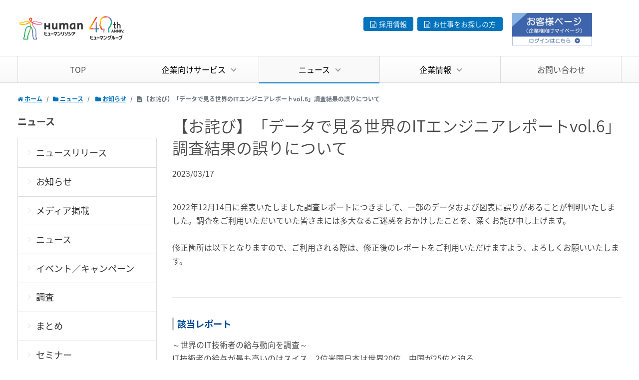

--- FILE ---
content_type: text/html; charset=UTF-8
request_url: https://corporate.resocia.jp/info/news/2022/20230317_itreport
body_size: 10362
content:
<!doctype html><!--[if lt IE 7]> <html class="no-js lt-ie9 lt-ie8 lt-ie7" lang="ja" > <![endif]--><!--[if IE 7]>    <html class="no-js lt-ie9 lt-ie8" lang="ja" >        <![endif]--><!--[if IE 8]>    <html class="no-js lt-ie9" lang="ja" >               <![endif]--><!--[if gt IE 8]><!--><html class="no-js" lang="ja"><!--<![endif]--><head>
    <meta charset="utf-8">
    <meta http-equiv="X-UA-Compatible" content="IE=edge,chrome=1">
    <meta name="author" content="Human Resocia">
    <meta name="description" content="ヒューマンリソシア株式会社">
    <meta name="generator" content="HubSpot">
    <title>【お詫び】「データで見る世界のITエンジニアレポートvol.6」調査結果の誤りについて</title>
    <link rel="shortcut icon" href="https://corporate.resocia.jp/hubfs/HumanResocia_July2020/Images/favicon.ico">
    
<meta name="viewport" content="width=device-width, initial-scale=1">

    
    <meta property="og:description" content="ヒューマンリソシア株式会社">
    <meta property="og:title" content="【お詫び】「データで見る世界のITエンジニアレポートvol.6」調査結果の誤りについて">
    <meta name="twitter:description" content="ヒューマンリソシア株式会社">
    <meta name="twitter:title" content="【お詫び】「データで見る世界のITエンジニアレポートvol.6」調査結果の誤りについて">

    

    
    <style>
a.cta_button{-moz-box-sizing:content-box !important;-webkit-box-sizing:content-box !important;box-sizing:content-box !important;vertical-align:middle}.hs-breadcrumb-menu{list-style-type:none;margin:0px 0px 0px 0px;padding:0px 0px 0px 0px}.hs-breadcrumb-menu-item{float:left;padding:10px 0px 10px 10px}.hs-breadcrumb-menu-divider:before{content:'›';padding-left:10px}.hs-featured-image-link{border:0}.hs-featured-image{float:right;margin:0 0 20px 20px;max-width:50%}@media (max-width: 568px){.hs-featured-image{float:none;margin:0;width:100%;max-width:100%}}.hs-screen-reader-text{clip:rect(1px, 1px, 1px, 1px);height:1px;overflow:hidden;position:absolute !important;width:1px}
</style>

<link rel="stylesheet" href="https://corporate.resocia.jp/hubfs/hub_generated/module_assets/1/33517640095/1741290117211/module_GB_Header.min.css">
<link rel="stylesheet" href="https://corporate.resocia.jp/hubfs/hub_generated/module_assets/1/34339121455/1741290157822/module_JS_-_CTA.min.css">
    <script type="application/ld+json">
{
  "mainEntityOfPage" : {
    "@type" : "WebPage",
    "@id" : "https://corporate.resocia.jp/info/news/2022/20230317_itreport"
  },
  "author" : {
    "name" : "Human Resocia",
    "url" : "https://corporate.resocia.jp/info/news/author/resocia",
    "@type" : "Person"
  },
  "headline" : "【お詫び】「データで見る世界のITエンジニアレポートvol.6」調査結果の誤りについて",
  "datePublished" : "2023-03-17T01:00:26.000Z",
  "dateModified" : "2023-03-17T01:00:26.027Z",
  "publisher" : {
    "name" : "ヒューマンリソシア",
    "logo" : {
      "url" : "https://corporate.resocia.jp/hubfs/HRlogo40.png",
      "@type" : "ImageObject"
    },
    "@type" : "Organization"
  },
  "@context" : "https://schema.org",
  "@type" : "BlogPosting"
}
</script>


    
<!--  Added by GoogleAnalytics integration -->
<script>
var _hsp = window._hsp = window._hsp || [];
_hsp.push(['addPrivacyConsentListener', function(consent) { if (consent.allowed || (consent.categories && consent.categories.analytics)) {
  (function(i,s,o,g,r,a,m){i['GoogleAnalyticsObject']=r;i[r]=i[r]||function(){
  (i[r].q=i[r].q||[]).push(arguments)},i[r].l=1*new Date();a=s.createElement(o),
  m=s.getElementsByTagName(o)[0];a.async=1;a.src=g;m.parentNode.insertBefore(a,m)
})(window,document,'script','//www.google-analytics.com/analytics.js','ga');
  ga('create','UA-33218763-10','auto');
  ga('send','pageview');
}}]);
</script>

<!-- /Added by GoogleAnalytics integration -->

<!--  Added by GoogleTagManager integration -->
<script>
var _hsp = window._hsp = window._hsp || [];
window.dataLayer = window.dataLayer || [];
function gtag(){dataLayer.push(arguments);}

var useGoogleConsentModeV2 = true;
var waitForUpdateMillis = 1000;



var hsLoadGtm = function loadGtm() {
    if(window._hsGtmLoadOnce) {
      return;
    }

    if (useGoogleConsentModeV2) {

      gtag('set','developer_id.dZTQ1Zm',true);

      gtag('consent', 'default', {
      'ad_storage': 'denied',
      'analytics_storage': 'denied',
      'ad_user_data': 'denied',
      'ad_personalization': 'denied',
      'wait_for_update': waitForUpdateMillis
      });

      _hsp.push(['useGoogleConsentModeV2'])
    }

    (function(w,d,s,l,i){w[l]=w[l]||[];w[l].push({'gtm.start':
    new Date().getTime(),event:'gtm.js'});var f=d.getElementsByTagName(s)[0],
    j=d.createElement(s),dl=l!='dataLayer'?'&l='+l:'';j.async=true;j.src=
    'https://www.googletagmanager.com/gtm.js?id='+i+dl;f.parentNode.insertBefore(j,f);
    })(window,document,'script','dataLayer','GTM-WTZJSM');

    window._hsGtmLoadOnce = true;
};

_hsp.push(['addPrivacyConsentListener', function(consent){
  if(consent.allowed || (consent.categories && consent.categories.analytics)){
    hsLoadGtm();
  }
}]);

</script>

<!-- /Added by GoogleTagManager integration -->



<link rel="amphtml" href="https://corporate.resocia.jp/info/news/2022/20230317_itreport?hs_amp=true">

<meta property="og:url" content="https://corporate.resocia.jp/info/news/2022/20230317_itreport">
<meta name="twitter:card" content="summary">

<link rel="canonical" href="https://corporate.resocia.jp/info/news/2022/20230317_itreport">

<meta property="og:type" content="article">
<link rel="alternate" type="application/rss+xml" href="https://corporate.resocia.jp/info/news/rss.xml">
<meta name="twitter:domain" content="corporate.resocia.jp">

<meta http-equiv="content-language" content="ja">
<link rel="stylesheet" href="//7052064.fs1.hubspotusercontent-na1.net/hubfs/7052064/hub_generated/template_assets/DEFAULT_ASSET/1767118704405/template_layout.min.css">


<link rel="stylesheet" href="https://corporate.resocia.jp/hubfs/hub_generated/template_assets/1/33517790064/1741423705989/template_main.min.css">


    <script type="text/javascript">
//<![CDATA[
//CSS Ready
function loadCSS(e, t, n) { "use strict"; var i = window.document.createElement("link"); var o = t || window.document.getElementsByTagName("script")[0]; i.rel = "stylesheet"; i.href = e; i.media = "only x"; o.parentNode.insertBefore(i, o); setTimeout(function () { i.media = n || "all" }) }
loadCSS("//fonts.googleapis.com/earlyaccess/notosansjapanese.css");
loadCSS("https://fonts.googleapis.com/css?family=Oswald");
loadCSS("//maxcdn.bootstrapcdn.com/font-awesome/4.7.0/css/font-awesome.min.css");
loadCSS("//cdnjs.cloudflare.com/ajax/libs/magnific-popup.js/1.1.0/magnific-popup.min.css");
//]]>
</script>


	<title>【お詫び】「データで見る世界のITエンジニアレポートvol.6」調査結果の誤りについて</title>
	<meta name="description" content="ヒューマンリソシア株式会社">

    

</head>
<body class="Blog-News has-inverse-hero   hs-content-id-106826997558 hs-blog-post hs-blog-id-31461976450" style="">
<!--  Added by GoogleTagManager integration -->
<noscript><iframe src="https://www.googletagmanager.com/ns.html?id=GTM-WTZJSM" height="0" width="0" style="display:none;visibility:hidden"></iframe></noscript>

<!-- /Added by GoogleTagManager integration -->

    <div class="header-container-wrapper">
    <div class="header-container container-fluid">

<div class="row-fluid-wrapper row-depth-1 row-number-1 ">
<div class="row-fluid ">
<div class="span12 widget-span widget-type-global_group " style="" data-widget-type="global_group" data-x="0" data-w="12">
<div class="" data-global-widget-path="generated_global_groups/33517596942.html"><div class="row-fluid-wrapper row-depth-1 row-number-1 ">
<div class="row-fluid ">
<div class="span12 widget-span widget-type-custom_widget " style="" data-widget-type="custom_widget" data-x="0" data-w="12">
<div id="hs_cos_wrapper_module_15572879128114456" class="hs_cos_wrapper hs_cos_wrapper_widget hs_cos_wrapper_type_module" style="" data-hs-cos-general-type="widget" data-hs-cos-type="module"><header class="Header-Main Has-childmenu">
  <div class="container">
    <div class="row no-gutters align-items-center py-4 py-md-3">
      <div class="Header-left col-8 col-sm-5 col-md-3">
        <h1 class="mb-0">
          
          <a class="Logo Logo-block Logo-top" href="https://corporate.resocia.jp">
            
              
              
              <img class="Logo-img-main" src="https://corporate.resocia.jp/hs-fs/hubfs/HR_logo_40.png?width=217&amp;height=80&amp;name=HR_logo_40.png" alt="HR_logo_40" width="217" height="80" srcset="https://corporate.resocia.jp/hs-fs/hubfs/HR_logo_40.png?width=109&amp;height=40&amp;name=HR_logo_40.png 109w, https://corporate.resocia.jp/hs-fs/hubfs/HR_logo_40.png?width=217&amp;height=80&amp;name=HR_logo_40.png 217w, https://corporate.resocia.jp/hs-fs/hubfs/HR_logo_40.png?width=326&amp;height=120&amp;name=HR_logo_40.png 326w, https://corporate.resocia.jp/hs-fs/hubfs/HR_logo_40.png?width=434&amp;height=160&amp;name=HR_logo_40.png 434w, https://corporate.resocia.jp/hs-fs/hubfs/HR_logo_40.png?width=543&amp;height=200&amp;name=HR_logo_40.png 543w, https://corporate.resocia.jp/hs-fs/hubfs/HR_logo_40.png?width=651&amp;height=240&amp;name=HR_logo_40.png 651w" sizes="(max-width: 217px) 100vw, 217px">
            
          </a>
        </h1>
      </div>
      <div class="Header-between Header-right col-md-9">
        <div class="row align-items-center">
          <div class="Left-content col-12 col-lg-9">
            <nav>
              <div class="TopMenu pull-right">
                <div id="hs_menu_wrapper_module_15572879128114456_top_menu" class="hs-menu-wrapper active-branch flyouts hs-menu-flow-horizontal" role="navigation" data-sitemap-name="default" data-menu-id="32001181497" aria-label="Navigation Menu">
 <ul role="menu">
  <li class="hs-menu-item hs-menu-depth-1 hs-item-has-children" role="none"><a href="javascript:;" aria-haspopup="true" aria-expanded="false" role="menuitem">拠点一覧</a>
   <ul role="menu" class="hs-menu-children-wrapper">
    <li class="hs-menu-item hs-menu-depth-2" role="none"><a href="https://corporate.resocia.jp/ourinfo/office/hokkaido_tohoku" role="menuitem">北海道・東北</a></li>
    <li class="hs-menu-item hs-menu-depth-2" role="none"><a href="https://corporate.resocia.jp/ourinfo/office/kanto" role="menuitem">関東</a></li>
    <li class="hs-menu-item hs-menu-depth-2" role="none"><a href="https://corporate.resocia.jp/ourinfo/office/hokuriku" role="menuitem">北陸</a></li>
    <li class="hs-menu-item hs-menu-depth-2" role="none"><a href="https://corporate.resocia.jp/ourinfo/office/tokai" role="menuitem">東海</a></li>
    <li class="hs-menu-item hs-menu-depth-2" role="none"><a href="https://corporate.resocia.jp/ourinfo/office/kinki" role="menuitem">近畿</a></li>
    <li class="hs-menu-item hs-menu-depth-2" role="none"><a href="https://corporate.resocia.jp/ourinfo/office/chugoku" role="menuitem">中国</a></li>
    <li class="hs-menu-item hs-menu-depth-2" role="none"><a href="https://corporate.resocia.jp/ourinfo/office/kyushu" role="menuitem">九州</a></li>
   </ul></li>
  <li class="hs-menu-item hs-menu-depth-1" role="none"><a href="https://recruit.resocia.jp/" role="menuitem">採用情報</a></li>
  <li class="hs-menu-item hs-menu-depth-1" role="none"><a href="https://corporate.resocia.jp/general" role="menuitem">お仕事をお探しの方</a></li>
 </ul>
</div>
              </div> 
            </nav>              
            <div class="row no-gutters clear">
              <div class="col-sm-8">
                <p class="font-small mgbottom-0 text-right mr-md-3"> </p>
              </div>
              <div class="col-sm-4">
                <form id="header-search-form" class="form-inline" action="/hs-search-results">
                  <div class="input-group ">
                    <input class="form-control px-2 py-2 border-right-0" type="hs-search-results" id="search-input" name="term" default="search" placeholder="検索キーワードを入力" required>
                    <button class="submit px-2" type="submit"><i class="fa fa-search"></i></button>
                  </div>
                </form>
              </div>
            </div>
          </div>
          <div class="Right-content col-12 col-lg-3 pl-0">
            
            <a href="https://cus.resocia.jp/" target="_blank" rel="nofollow">
              <img src="https://corporate.resocia.jp/hubfs/kojin_cta3-1.jpg" alt="お客様ページ">
            </a>
          </div>

        </div>
      </div>
    </div>
  </div>
	
  <div class="Header-nav">
      <nav>
        <div id="primary-nav" class="main-menu Menu-Horizontal custom-menu-primary">
          <div id="hs_menu_wrapper_module_15572879128114456_main_nav" class="hs-menu-wrapper active-branch flyouts hs-menu-flow-horizontal" role="navigation" data-sitemap-name="default" data-menu-id="34784249904" aria-label="Navigation Menu">
 <ul role="menu" class="active-branch">
  <li class="hs-menu-item hs-menu-depth-1" role="none"><a href="https://corporate.resocia.jp" role="menuitem">TOP</a></li>
  <li class="hs-menu-item hs-menu-depth-1 hs-item-has-children" role="none"><a href="javascript:;" aria-haspopup="true" aria-expanded="false" role="menuitem">企業向けサービス</a>
   <ul role="menu" class="hs-menu-children-wrapper">
    <li class="hs-menu-item hs-menu-depth-2 hs-item-has-children" role="none"><a href="javascript:;" role="menuitem">人材サービス</a>
     <ul role="menu" class="hs-menu-children-wrapper">
      <li class="hs-menu-item hs-menu-depth-3" role="none"><a href="https://corporate.resocia.jp/solution" role="menuitem">企業向けサービス</a></li>
      <li class="hs-menu-item hs-menu-depth-3" role="none"><a href="https://corporate.resocia.jp/solution/haken" role="menuitem">人材派遣</a></li>
      <li class="hs-menu-item hs-menu-depth-3" role="none"><a href="https://corporate.resocia.jp/ja/solution/remotework" role="menuitem">リモートワーク派遣</a></li>
      <li class="hs-menu-item hs-menu-depth-3" role="none"><a href="https://corporate.resocia.jp/solution/nurturing" role="menuitem">育成型派遣</a></li>
      <li class="hs-menu-item hs-menu-depth-3" role="none"><a href="https://corporate.resocia.jp/solution/git" role="menuitem">海外ITエンジニア派遣</a></li>
      <li class="hs-menu-item hs-menu-depth-3" role="none"><a href="https://corporate.resocia.jp/solution/medical_staffing" role="menuitem">若年正職員サービス（医療機関向け）</a></li>
      <li class="hs-menu-item hs-menu-depth-3" role="none"><a href="https://corporate.resocia.jp/solution/introduction" role="menuitem">紹介予定派遣</a></li>
      <li class="hs-menu-item hs-menu-depth-3" role="none"><a href="https://corporate.resocia.jp/solution/recruitment" role="menuitem">人材紹介</a></li>
      <li class="hs-menu-item hs-menu-depth-3" role="none"><a href="https://corporate.resocia.jp/solution/outsourcing" role="menuitem">業務受託（民間企業向け）</a></li>
      <li class="hs-menu-item hs-menu-depth-3" role="none"><a href="https://corporate.resocia.jp/solution/administration" role="menuitem">業務受託（行政・自治体向け）</a></li>
      <li class="hs-menu-item hs-menu-depth-3" role="none"><a href="https://corporate.resocia.jp/solution/medical" role="menuitem">業務受託（医療機関向け）</a></li>
      <li class="hs-menu-item hs-menu-depth-3" role="none"><a href="https://corporate.resocia.jp/solution/rpa_solution" role="menuitem">業務効率化 RPA導入・活用支援サービス</a></li>
      <li class="hs-menu-item hs-menu-depth-3" role="none"><a href="https://corporate.resocia.jp/solution/saas" role="menuitem">業務効率化 ソリューションの導入支援サービス</a></li>
      <li class="hs-menu-item hs-menu-depth-3" role="none"><a href="https://corporate.resocia.jp/web_consulting" role="menuitem">Webサイト制作・マーケティングDX支援</a></li>
      <li class="hs-menu-item hs-menu-depth-3" role="none"><a href="https://corporate.resocia.jp/qa" role="menuitem">よくあるご質問（FAQ）</a></li>
     </ul></li>
    <li class="hs-menu-item hs-menu-depth-2 hs-item-has-children" role="none"><a href="javascript:;" role="menuitem">サービスサイト</a>
     <ul role="menu" class="hs-menu-children-wrapper">
      <li class="hs-menu-item hs-menu-depth-3" role="none"><a href="https://dx.resocia.jp/" role="menuitem">RPA導入・活用支援</a></li>
      <li class="hs-menu-item hs-menu-depth-3" role="none"><a href="https://git.resocia.jp/" role="menuitem">海外ITエンジニア派遣（GIT）</a></li>
      <li class="hs-menu-item hs-menu-depth-3" role="none"><a href="https://kensetsu-hr.resocia.jp/" role="menuitem">建設業向け人材派遣</a></li>
      <li class="hs-menu-item hs-menu-depth-3" role="none"><a href="https://remasters.resocia.jp/company/" role="menuitem">Remasters（リマスターズ）</a></li>
      <li class="hs-menu-item hs-menu-depth-3" role="none"><a href="https://resocia.jp/special/telework/" role="menuitem">人材採用力の強化に テレワーク派遣活用のご提案</a></li>
      <li class="hs-menu-item hs-menu-depth-3" role="none"><a href="https://resocia.jp/special/senior/" role="menuitem">人材不足問題への解決策としてシニア人材活用を考える</a></li>
      <li class="hs-menu-item hs-menu-depth-3" role="none"><a href="https://www.fbscorp.com/" role="menuitem">貿易管理ソフト</a></li>
     </ul></li>
   </ul></li>
  <li class="hs-menu-item hs-menu-depth-1 hs-item-has-children active-branch" role="none"><a href="javascript:;" aria-haspopup="true" aria-expanded="false" role="menuitem">ニュース</a>
   <ul role="menu" class="hs-menu-children-wrapper active-branch">
    <li class="hs-menu-item hs-menu-depth-2 active hs-item-has-children active-branch" role="none"><a href="https://corporate.resocia.jp/info/news" role="menuitem">ニュース</a>
     <ul role="menu" class="hs-menu-children-wrapper active-branch">
      <li class="hs-menu-item hs-menu-depth-3 active active-branch" role="none"><a href="https://corporate.resocia.jp/info/news/tag/ニュースリリース" role="menuitem">ニュースリリース</a></li>
      <li class="hs-menu-item hs-menu-depth-3 active active-branch" role="none"><a href="https://corporate.resocia.jp/info/news/tag/メディア掲載" role="menuitem">メディア掲載</a></li>
      <li class="hs-menu-item hs-menu-depth-3 active active-branch" role="none"><a href="https://corporate.resocia.jp/info/news/tag/お知らせ" role="menuitem">お知らせ</a></li>
      <li class="hs-menu-item hs-menu-depth-3 active active-branch" role="none"><a href="https://corporate.resocia.jp/info/news/tag/イベントキャンペーン" role="menuitem">イベント／キャンペーン</a></li>
     </ul></li>
    <li class="hs-menu-item hs-menu-depth-2 hs-item-has-children" role="none"><a href="https://corporate.resocia.jp/investigation/" role="menuitem">コラム・レポート</a>
     <ul role="menu" class="hs-menu-children-wrapper">
      <li class="hs-menu-item hs-menu-depth-3" role="none"><a href="https://corporate.resocia.jp/investigation/global_report/" role="menuitem">グローバルレポート</a></li>
      <li class="hs-menu-item hs-menu-depth-3" role="none"><a href="https://corporate.resocia.jp/investigation/rengineer/" role="menuitem">日本で働く海外ITエンジニア</a></li>
      <li class="hs-menu-item hs-menu-depth-3" role="none"><a href="https://corporate.resocia.jp/investigation/construction/" role="menuitem">建設業界お役立ち情報</a></li>
      <li class="hs-menu-item hs-menu-depth-3" role="none"><a href="https://corporate.resocia.jp/investigation/remotework/" role="menuitem">テレワーク導入</a></li>
      <li class="hs-menu-item hs-menu-depth-3" role="none"><a href="https://corporate.resocia.jp/investigation/senior/" role="menuitem">シニア人材の活用</a></li>
     </ul></li>
   </ul></li>
  <li class="hs-menu-item hs-menu-depth-1 hs-item-has-children" role="none"><a href="javascript:;" aria-haspopup="true" aria-expanded="false" role="menuitem">企業情報</a>
   <ul role="menu" class="hs-menu-children-wrapper">
    <li class="hs-menu-item hs-menu-depth-2 hs-item-has-children" role="none"><a href="javascript:;" role="menuitem">企業情報</a>
     <ul role="menu" class="hs-menu-children-wrapper">
      <li class="hs-menu-item hs-menu-depth-3" role="none"><a href="https://corporate.resocia.jp/ourinfo" role="menuitem">会社概要</a></li>
      <li class="hs-menu-item hs-menu-depth-3" role="none"><a href="https://corporate.resocia.jp/ourinfo/message" role="menuitem">代表メッセージ</a></li>
      <li class="hs-menu-item hs-menu-depth-3" role="none"><a href="https://corporate.resocia.jp/ourinfo/philosophy" role="menuitem">ヒューマングループ経営理念</a></li>
      <li class="hs-menu-item hs-menu-depth-3" role="none"><a href="https://corporate.resocia.jp/ourinfo/history" role="menuitem">沿革</a></li>
      <li class="hs-menu-item hs-menu-depth-3" role="none"><a href="https://corporate.resocia.jp/ourinfo/office/hokkaido_tohoku" role="menuitem">拠点一覧</a></li>
      <li class="hs-menu-item hs-menu-depth-3" role="none"><a href="https://www.athuman.com/company/profile/" role="menuitem"> グループ企業について</a></li>
      <li class="hs-menu-item hs-menu-depth-3" role="none"><a href="https://corporate.resocia.jp/ourinfo/women" role="menuitem">女性活躍推進法への取り組みについて</a></li>
      <li class="hs-menu-item hs-menu-depth-3" role="none"><a href="https://corporate.resocia.jp/sustainability" role="menuitem">サステナビリティビジョン</a></li>
      <li class="hs-menu-item hs-menu-depth-3" role="none"><a href="https://recruit.resocia.jp/" role="menuitem">採用情報</a></li>
     </ul></li>
    <li class="hs-menu-item hs-menu-depth-2 hs-item-has-children" role="none"><a href="javascript:;" role="menuitem">労働者派遣事業について</a>
     <ul role="menu" class="hs-menu-children-wrapper">
      <li class="hs-menu-item hs-menu-depth-3" role="none"><a href="https://corporate.resocia.jp/ourinfo/compliance" role="menuitem">コンプライアンスの推進</a></li>
      <li class="hs-menu-item hs-menu-depth-3" role="none"><a href="https://corporate.resocia.jp/ourinfo/margin" role="menuitem">労働者派遣事業の状況について</a></li>
      <li class="hs-menu-item hs-menu-depth-3" role="none"><a href="https://corporate.resocia.jp/ourinfo/yuryohaken" role="menuitem">優良派遣事業者認定制度について</a></li>
      <li class="hs-menu-item hs-menu-depth-3 hs-item-has-children" role="none"><a href="https://corporate.resocia.jp/ourinfo/law" role="menuitem">労働者派遣法改正について</a>
       <ul role="menu" class="hs-menu-children-wrapper">
        <li class="hs-menu-item hs-menu-depth-4" role="none"><a href="https://corporate.resocia.jp/ourinfo/law/law_202004" role="menuitem">┗2020年4月1日施行について</a></li>
        <li class="hs-menu-item hs-menu-depth-4" role="none"><a href="https://corporate.resocia.jp/ourinfo/law/law_201509" role="menuitem">┗2015年9月30日施行について</a></li>
        <li class="hs-menu-item hs-menu-depth-4" role="none"><a href="https://corporate.resocia.jp/ourinfo/law/law_201210" role="menuitem">┗2012年10月1日施行について</a></li>
       </ul></li>
     </ul></li>
    <li class="hs-menu-item hs-menu-depth-2 hs-item-has-children" role="none"><a href="javascript:;" role="menuitem">有料職業紹介事業について</a>
     <ul role="menu" class="hs-menu-children-wrapper">
      <li class="hs-menu-item hs-menu-depth-3" role="none"><a href="https://corporate.resocia.jp/ourinfo/placement" role="menuitem">有料職業紹介事業に関する情報開示について</a></li>
     </ul></li>
   </ul></li>
  <li class="hs-menu-item hs-menu-depth-1" role="none"><a href="https://contact.resocia.jp/form/?form_cat=1" role="menuitem">お問い合わせ</a></li>
 </ul>
</div> 
        </div> 
      </nav>    
  </div>
</header></div>

</div><!--end widget-span -->
</div><!--end row-->
</div><!--end row-wrapper -->
</div>
</div><!--end widget-span -->
</div><!--end row-->
</div><!--end row-wrapper -->

    </div><!--end header -->
</div><!--end header wrapper -->

<div class="body-container-wrapper">
    <div class="body-container container-fluid">

<div class="row-fluid-wrapper row-depth-1 row-number-1 ">
<div class="row-fluid ">
<div class="container">
  
<div class="span12 widget-span widget-type-cell Body" style="" data-widget-type="cell" data-x="0" data-w="12">

<div class="row-fluid-wrapper row-depth-1 row-number-2 ">
<div class="row-fluid ">
<div class="span12 widget-span widget-type-custom_widget " style="" data-widget-type="custom_widget" data-x="0" data-w="12">
<div id="hs_cos_wrapper_module_1560497267988478" class="hs_cos_wrapper hs_cos_wrapper_widget hs_cos_wrapper_type_module" style="" data-hs-cos-general-type="widget" data-hs-cos-type="module">



<div id="BreadCrumb" class="BlogBreadCrumb container">
  <nav aria-label="breadcrumb">
    <ol class="breadcrumb">
        <li class="breadcrumb-item"><a href="/"><i class="fa fa-home" aria-hidden="true"></i>&nbsp;ホーム</a></li>

        
            <li class="breadcrumb-item"><a href="https://corporate.resocia.jp/info/news"><i class="fa fa-folder" aria-hidden="true"></i>&nbsp;ニュース</a></li>
            
            <li class="breadcrumb-item ls-topic">
               <a href="https://corporate.resocia.jp/info/news/tag/お知らせ">
                   <i class="fa fa-folder" aria-hidden="true"></i>&nbsp;お知らせ</a>
            </li>
      			
            <li class="breadcrumb-item active post"><i class="fa fa-file-text" aria-hidden="true"></i>&nbsp;<span id="hs_cos_wrapper_name" class="hs_cos_wrapper hs_cos_wrapper_meta_field hs_cos_wrapper_type_text" style="" data-hs-cos-general-type="meta_field" data-hs-cos-type="text">【お詫び】「データで見る世界のITエンジニアレポートvol.6」調査結果の誤りについて</span></li>
             
    </ol> 
  </nav>
</div></div>

</div><!--end widget-span -->
</div><!--end row-->
</div><!--end row-wrapper -->

<div class="row-fluid-wrapper row-depth-1 row-number-3 ">
<div class="row-fluid ">
<div id="Slidebar_content" class="span3 widget-span widget-type-cell " style="" data-widget-type="cell" data-x="0" data-w="3">

<div class="row-fluid-wrapper row-depth-1 row-number-4 ">
<div class="row-fluid ">
<div class="Sidebar">
 <div class="Sidebar-menu">
    <h4 class="title"><a href="https://corporate.resocia.jp/info/news">ニュース</a></h4>
    
<div class="span12 widget-span widget-type-custom_widget " style="" data-widget-type="custom_widget" data-x="0" data-w="12">
<div id="hs_cos_wrapper_module_15574016259824335" class="hs_cos_wrapper hs_cos_wrapper_widget hs_cos_wrapper_type_module widget-type-post_filter" style="" data-hs-cos-general-type="widget" data-hs-cos-type="module">


  



  




<span id="hs_cos_wrapper_module_15574016259824335_" class="hs_cos_wrapper hs_cos_wrapper_widget hs_cos_wrapper_type_post_filter" style="" data-hs-cos-general-type="widget" data-hs-cos-type="post_filter"><div class="block">
  <h3></h3>
  <div class="widget-module">
    <ul>
      
        <li>
          <a href="https://corporate.resocia.jp/info/news/tag/ニュースリリース">ニュースリリース <span class="filter-link-count" dir="ltr">(189)</span></a>
        </li>
      
        <li>
          <a href="https://corporate.resocia.jp/info/news/tag/お知らせ">お知らせ <span class="filter-link-count" dir="ltr">(130)</span></a>
        </li>
      
        <li>
          <a href="https://corporate.resocia.jp/info/news/tag/メディア掲載">メディア掲載 <span class="filter-link-count" dir="ltr">(117)</span></a>
        </li>
      
        <li>
          <a href="https://corporate.resocia.jp/info/news/tag/ニュース">ニュース <span class="filter-link-count" dir="ltr">(11)</span></a>
        </li>
      
        <li>
          <a href="https://corporate.resocia.jp/info/news/tag/イベントキャンペーン">イベント／キャンペーン <span class="filter-link-count" dir="ltr">(10)</span></a>
        </li>
      
        <li>
          <a href="https://corporate.resocia.jp/info/news/tag/調査">調査 <span class="filter-link-count" dir="ltr">(2)</span></a>
        </li>
      
        <li>
          <a href="https://corporate.resocia.jp/info/news/tag/まとめ">まとめ <span class="filter-link-count" dir="ltr">(1)</span></a>
        </li>
      
        <li>
          <a href="https://corporate.resocia.jp/info/news/tag/セミナー">セミナー <span class="filter-link-count" dir="ltr">(1)</span></a>
        </li>
      
    </ul>
    
  </div>
</div>
</span></div>

</div><!--end widget-span -->

  </div> 
</div>


</div><!--end row-->
</div><!--end row-wrapper -->

</div><!--end widget-span -->
<div id="Main_Content" class="span9 widget-span widget-type-cell Longform-body" style="" data-widget-type="cell" data-x="3" data-w="9">

<div class="row-fluid-wrapper row-depth-1 row-number-5 ">
<div class="row-fluid ">
<div class="span12 widget-span widget-type-blog_content " style="" data-widget-type="blog_content" data-x="0" data-w="12">




<div id="Blog-Page" class="Section pdbottom-70">
  <div class="mb-sm-4">
    <h1 class="h2 Hero-title">【お詫び】「データで見る世界のITエンジニアレポートvol.6」調査結果の誤りについて</h1>
    <time datetime="2023/03/17">2023/03/17</time>
    <ul class="Social d-inline-block pl-3">
      <li class="d-inline-block">
        <!--[if lte IE 8]><a onclick="window.open(this.href, 'fbWin', 'width=650, height=450, menubar=no, toolbar=no, scrollbars=yes');return false;" href="https://corporate.resocia.jp/info/news/2022/20230317_itreport">facebook</a><![endif]-->
        <div class="fb-like" data-href="https://corporate.resocia.jp/info/news/2022/20230317_itreport" data-layout="button" data-action="like" data-size="small" data-show-faces="true" data-share="false"></div>
      </li>
      <li class="d-inline-block">
        <!--<a href="https://twitter.com/share" class="twitter-share-button" data-count="none">ツイート</a>-->
      </li>
    </ul>
  </div>
  <div class="Blog-Detail blog-info/news blog-post-wrapper">
    <div class="blog-post-wrapper cell-wrapper">
      <div class="section post-body">
        <span id="hs_cos_wrapper_post_body" class="hs_cos_wrapper hs_cos_wrapper_meta_field hs_cos_wrapper_type_rich_text" style="" data-hs-cos-general-type="meta_field" data-hs-cos-type="rich_text"><p>2022年12月14日に発表いたしました調査レポートにつきまして、一部のデータおよび図表に誤りがあることが判明いたしました。調査をご利用いただいていた皆さまには多大なるご迷惑をおかけしたことを、深くお詫び申し上げます。<br><br>修正箇所は以下となりますので、ご利用される際は、修正後のレポートをご利用いただけますよう、よろしくお願いいたします。</p>
<!--more--><p>&nbsp;</p>
<hr>
<h4>該当レポート</h4>
<p>～世界のIT技術者の給与動向を調査～<br>IT技術者の給与が最も高いのはスイス、2位米国日本は世界20位、中国が25位と迫る<br>［ヒューマンリソシア調査］2022年度版：データで見る世界のITエンジニアレポートvol.6</p>
<h4>訂正箇所：</h4>
<ul>
<li>IT技術者の給与　トップ10（図表1）<br>誤：　10位　Ireland（$52,338）<br>正：　10位　Austria（$52,338）</li>
</ul>
<br>
<ul>
<li>IT技術者の給与　11～20位（図表2）<br>誤：　13位　Austria（＄49,130）<br>正：　13位　Ireland（＄49,130）</li>
</ul>
<br>
<ul>
<li>情報通信業就業者の給与　トップ10（図表3）<br>誤：　6位　Austria（$82,490）<br>正：　6位　Ireland（$82,490）</li>
</ul>
<br>
<ul>
<li>情報通信業就業者の給与　11～20位（図表4）<br>誤：　18位　Ireland（＄55,508）<br>正：　18位　Austria（＄55,508）</li>
</ul>
<br>
<ul>
<li>情報通信業就業者の給与増加率　トップ20（図表6）<br>誤：　19位　Austria（8.6％）<br>正：　19位　Ireland（8.6％）</li>
</ul>
<h4>訂正後プレスリリースは、下記をご参照ください。</h4>
<p>URL：　<a href="/info/news/2022/20221214_itreport06" rel="noopener">https://corporate.resocia.jp/info/news/2022/20221214_itreport06</a><br><br><br></p>
<hr>
<p><span style="font-weight: bold;">■本件に関するお問い合わせ■</span><br>ヒューマンリソシア式会社　広報担当　吉田<br>E-mail：　resocia-pr@athuman.com<br><br></p></span>
      </div>
      <!-- End .post-body -->
    </div>
    <!-- End .blog-post-wrapper -->
  </div>
  <!-- End .blog-post-wrapper -->
</div>
<!-- End #Blog-Page -->
</div>

</div><!--end row-->
</div><!--end row-wrapper -->

</div><!--end widget-span -->
</div><!--end row-->
</div><!--end row-wrapper -->

</div><!--end widget-span -->
 
</div>
</div><!--end row-->
</div><!--end row-wrapper -->

    </div><!--end body -->
</div><!--end body wrapper -->

<div class="footer-container-wrapper">
    <div class="footer-container container-fluid">

<div class="row-fluid-wrapper row-depth-1 row-number-1 ">
<div class="row-fluid ">
<div class="span12 widget-span widget-type-global_group " style="" data-widget-type="global_group" data-x="0" data-w="12">
<div class="" data-global-widget-path="generated_global_groups/33517635940.html"><div class="row-fluid-wrapper row-depth-1 row-number-1 ">
<div class="row-fluid ">
<div class="span12 widget-span widget-type-cell " style="" data-widget-type="cell" data-x="0" data-w="12">

<div class="row-fluid-wrapper row-depth-1 row-number-2 ">
<div class="row-fluid ">
<div class="span12 widget-span widget-type-custom_widget " style="" data-widget-type="custom_widget" data-x="0" data-w="12">
<div id="hs_cos_wrapper_module_160153033017197" class="hs_cos_wrapper hs_cos_wrapper_widget hs_cos_wrapper_type_module" style="" data-hs-cos-general-type="widget" data-hs-cos-type="module">






  
  
    
  
  

  
  
  
  
  
  
  
  
  


  


  


<div class="SP-Custom-Module SP-CTA-Section py-70 LargeCtaSection">
  <div class="container">
    <div class="Wrap">
      
      <header><h2>お問い合わせ</h2></header>
      <div class="content"><p style="margin-bottom: 50px;"><span style="font-size: 18px;">サービスの詳しいご案内・お見積り・資料請求はこちらから</span><br>&gt; <a href="//corporate-resocia-jp.sandbox.hs-sites.com/ourinfo/office/hokkaido_tohoku" rel="noopener" target="_blank">拠点一覧</a> 　【営業時間】平日10：00～18：00</p></div>
  
      <div class="mx-auto col-md-12 col-lg-6">
        <h3 class="mt-5 mb-4">お気軽にご連絡ください</h3>
        <div class="row justify-content-center">
          <div class="item col-sm-8 col-md-6 col-lg-6">
            <div class="Section-cta">
              
                
                
                  
                
              
                
                  
    
    
    
    <a class="btn btn-primary btn-custom btn-big" href="https://contact.resocia.jp/form/?form_cat=1" target="_blank" rel="nofollow" style="color:#ffffff;background-color:#3574E3;border-color:#3574E3">お問い合わせ</a>    
  
                
              
            </div>
          </div>
        </div><!-- End .Row -->
        
        
      </div><!-- End .Wrap -->
      
    </div><!-- .Wrap -->
  </div><!-- .container -->
</div>
<!-- .SP-CTA-Section --></div>

</div><!--end widget-span -->
</div><!--end row-->
</div><!--end row-wrapper -->

<div class="row-fluid-wrapper row-depth-1 row-number-3 ">
<div class="row-fluid ">
<div class="span12 widget-span widget-type-custom_widget " style="" data-widget-type="custom_widget" data-x="0" data-w="12">
<div id="hs_cos_wrapper_module_160126081681112" class="hs_cos_wrapper hs_cos_wrapper_widget hs_cos_wrapper_type_module" style="" data-hs-cos-general-type="widget" data-hs-cos-type="module">









  
  


  
    
  
  

  
  
  
    
    
  

  
  
    
  

 
  
    
  

  

  
  

  
  

  
  

  

  
  

  
  

  
  

  
  

  
  

<div class="SP-Custom-Module SP-FlexBox ColumnContentSection default py-70" style="color: #494949;background-color: #ffffff;">
  <div class="container flex-4columns">
    <div class="vertical">
      
    
  
      
      <div class="Section-content">
        <div class="row justify-content-center">
          	
              
              
                
              
          
              <div class="item col-lg-3 col-md-4 col-sm-6 flex_image">
								<div class="wrap has-border p-4">
                  
    
    
      <a href="https://privacymark.jp/" target="_blank">
        

                    
                      
    
  
                      
    
    
    
    <div class="ColumnContentSection-image">
       
        
            <img class="img-fluid" src="https://corporate.resocia.jp/hs-fs/hubfs/HR_corporate/images/PrivacyMark.png?width=512&amp;name=PrivacyMark.png" alt="PrivacyMark" width="512" srcset="https://corporate.resocia.jp/hs-fs/hubfs/HR_corporate/images/PrivacyMark.png?width=256&amp;name=PrivacyMark.png 256w, https://corporate.resocia.jp/hs-fs/hubfs/HR_corporate/images/PrivacyMark.png?width=512&amp;name=PrivacyMark.png 512w, https://corporate.resocia.jp/hs-fs/hubfs/HR_corporate/images/PrivacyMark.png?width=768&amp;name=PrivacyMark.png 768w, https://corporate.resocia.jp/hs-fs/hubfs/HR_corporate/images/PrivacyMark.png?width=1024&amp;name=PrivacyMark.png 1024w, https://corporate.resocia.jp/hs-fs/hubfs/HR_corporate/images/PrivacyMark.png?width=1280&amp;name=PrivacyMark.png 1280w, https://corporate.resocia.jp/hs-fs/hubfs/HR_corporate/images/PrivacyMark.png?width=1536&amp;name=PrivacyMark.png 1536w" sizes="(max-width: 512px) 100vw, 512px">
        
      
    </div>
  
  
                      
  
    
  
  
                    
                    
                  
      </a>
    
  
                </div>
              </div>
              <!-- End .col-lg-item -->
            
              
              
                
              
          
              <div class="item col-lg-3 col-md-4 col-sm-6 flex_image">
								<div class="wrap has-border p-4">
                  
    
    
      <a href="https://www.sgsgroup.jp/" target="_blank">
        

                    
                      
    
  
                      
    
    
    
    <div class="ColumnContentSection-image">
       
        
            <img class="img-fluid" src="https://corporate.resocia.jp/hs-fs/hubfs/logo_ISO.png?width=348&amp;name=logo_ISO.png" alt="logo_ISO" width="348" srcset="https://corporate.resocia.jp/hs-fs/hubfs/logo_ISO.png?width=174&amp;name=logo_ISO.png 174w, https://corporate.resocia.jp/hs-fs/hubfs/logo_ISO.png?width=348&amp;name=logo_ISO.png 348w, https://corporate.resocia.jp/hs-fs/hubfs/logo_ISO.png?width=522&amp;name=logo_ISO.png 522w, https://corporate.resocia.jp/hs-fs/hubfs/logo_ISO.png?width=696&amp;name=logo_ISO.png 696w, https://corporate.resocia.jp/hs-fs/hubfs/logo_ISO.png?width=870&amp;name=logo_ISO.png 870w, https://corporate.resocia.jp/hs-fs/hubfs/logo_ISO.png?width=1044&amp;name=logo_ISO.png 1044w" sizes="(max-width: 348px) 100vw, 348px">
        
      
    </div>
  
  
                      
  
    
  
  
                    
                    
                  
      </a>
    
  
                </div>
              </div>
              <!-- End .col-lg-item -->
            
        </div>
        <!-- End .Row -->
      </div>
      <!-- End .Section-content -->
    </div>
    
    
  
  </div>
  <!-- End .Wrap -->
</div>
<!-- .SP-FlexBox --></div>

</div><!--end widget-span -->
</div><!--end row-->
</div><!--end row-wrapper -->

<div class="row-fluid-wrapper row-depth-1 row-number-4 ">
<div class="row-fluid ">
<div class="span12 widget-span widget-type-custom_widget " style="" data-widget-type="custom_widget" data-x="0" data-w="12">
<div id="hs_cos_wrapper_module_15572884054594982" class="hs_cos_wrapper hs_cos_wrapper_widget hs_cos_wrapper_type_module" style="" data-hs-cos-general-type="widget" data-hs-cos-type="module"><footer class="Footer">
  <div id="pagetop" class="container"><a href="#"><i class="fa fa-angle-up"></i></a></div>
  
    <div class="Footer-top bg-color">
      <div class="container">
        <span id="hs_cos_wrapper_module_15572884054594982_my_menu" class="hs_cos_wrapper hs_cos_wrapper_widget hs_cos_wrapper_type_menu" style="" data-hs-cos-general-type="widget" data-hs-cos-type="menu"><div id="hs_menu_wrapper_module_15572884054594982_my_menu" class="hs-menu-wrapper active-branch flyouts hs-menu-flow-horizontal" role="navigation" data-sitemap-name="default" data-menu-id="34215201798" aria-label="Navigation Menu">
 <ul role="menu">
  <li class="hs-menu-item hs-menu-depth-1" role="none"><a href="https://www.athuman.com/privacy-policy/hr/" role="menuitem">個人情報保護方針</a></li>
  <li class="hs-menu-item hs-menu-depth-1" role="none"><a href="https://www.athuman.com/site-policy/" role="menuitem">サイトポリシー</a></li>
  <li class="hs-menu-item hs-menu-depth-1" role="none"><a href="https://www.athuman.com/social/" role="menuitem">ソーシャルメディアポリシー</a></li>
  <li class="hs-menu-item hs-menu-depth-1" role="none"><a href="https://corporate.resocia.jp/siteinfo" role="menuitem">サイトのご利用にあたって</a></li>
  <li class="hs-menu-item hs-menu-depth-1" role="none"><a href="https://corporate.resocia.jp/ourinfo/userdata" role="menuitem">利用者情報の外部送信について</a></li>
  <li class="hs-menu-item hs-menu-depth-1" role="none"><a href="https://corporate.resocia.jp/sitemap" role="menuitem">サイトマップ</a></li>
  <li class="hs-menu-item hs-menu-depth-1" role="none"><a href="https://www.athuman.com/company/profile/" role="menuitem">グループ企業について</a></li>
 </ul>
</div></span>
      </div>
    </div>
  
  <div class="Footer-between">
    <div class="container">
      <div class="row no-gutters">
        <div class="col-12 col-lg-6 col-md-7 col-sm-12">
          <span class="small d-inline-block"></span>
        </div>
        <div class="col-12 col-lg-6 col-md-5 col-sm-12 line-height text-right">
          <div class="social">
            <span><a href="https://www.facebook.com/humanresocia" target="_blank"><i class="fa fa-facebook" aria-hidden="true"></i></a></span><br><br>
           <!-- <span><a href="https://www.linkedin.com/company/human-resocia-git/" target="_blank"><i class="fa fa-linkedin" aria-hidden="true"></i></a></span><br>
            <span><a href="https://www.youtube.com/channel/UCOLRvvIlyTeVsPYT19rh-dA/" target="_blank"><i class="fa fa-youtube" aria-hidden="true"></i></a></span><br>
            -->
          </div>
          <div class="copyright">
            <br><span class="small Font-Roboto">©2026 Human Resocia Co., Ltd. All Rights Reserved.</span>
          </div>
        </div>
      </div>
    </div>
  </div>
  <div class="Footer-bottom bg-color"> 
    
    
    <div class="border-gradient">
      <div class="container">
        <div class="row no-gutters align-items-center">
          
          <div class="col-6 line-height">
            <br><a href="https://resocia.jp/"><img src="https://corporate.resocia.jp/hubfs/HR_corporate/images/humanresocia-logo02.gif" alt="ヒューマンリソシア株式会社" width="30%" height="30%" border="0"></a><br><br><br><br>
          </div>
          
          
         
        </div>
      </div>
    </div>
  </div>
</footer>

<!-- Link Script Bootstrap -->

<!-- End Link Script Bootstrap -->
<script type="text/javascript">
  $(document).ready(function() {
      $("a[href*='javascript:']").removeAttr("href");
  });
</script></div>

</div><!--end widget-span -->
</div><!--end row-->
</div><!--end row-wrapper -->

</div><!--end widget-span -->
</div><!--end row-->
</div><!--end row-wrapper -->
</div>
</div><!--end widget-span -->
</div><!--end row-->
</div><!--end row-wrapper -->

    </div><!--end footer -->
</div><!--end footer wrapper -->

    <script src="/hs/hsstatic/jquery-libs/static-1.4/jquery/jquery-1.11.2.js"></script>
<script>hsjQuery = window['jQuery'];</script>
<!-- HubSpot performance collection script -->
<script defer src="/hs/hsstatic/content-cwv-embed/static-1.1293/embed.js"></script>
<script src="https://corporate.resocia.jp/hubfs/hub_generated/template_assets/1/33517389718/1741423700320/template_main.min.js"></script>
<script>
var hsVars = hsVars || {}; hsVars['language'] = 'ja';
</script>

<script src="/hs/hsstatic/cos-i18n/static-1.53/bundles/project.js"></script>
<script src="/hs/hsstatic/keyboard-accessible-menu-flyouts/static-1.17/bundles/project.js"></script>
<script src="https://corporate.resocia.jp/hubfs/hub_generated/module_assets/1/33517788252/1741290130730/module_CT_Blog_Breadcrumb.min.js"></script>

<!-- Start of HubSpot Analytics Code -->
<script type="text/javascript">
var _hsq = _hsq || [];
_hsq.push(["setContentType", "blog-post"]);
_hsq.push(["setCanonicalUrl", "https:\/\/corporate.resocia.jp\/info\/news\/2022\/20230317_itreport"]);
_hsq.push(["setPageId", "106826997558"]);
_hsq.push(["setContentMetadata", {
    "contentPageId": 106826997558,
    "legacyPageId": "106826997558",
    "contentFolderId": null,
    "contentGroupId": 31461976450,
    "abTestId": null,
    "languageVariantId": 106826997558,
    "languageCode": "ja",
    
    
}]);
</script>

<script type="text/javascript" id="hs-script-loader" async defer src="/hs/scriptloader/7811637.js"></script>
<!-- End of HubSpot Analytics Code -->


<script type="text/javascript">
var hsVars = {
    render_id: "9e221fba-f1c9-44b4-b491-32927744306a",
    ticks: 1767461826695,
    page_id: 106826997558,
    
    content_group_id: 31461976450,
    portal_id: 7811637,
    app_hs_base_url: "https://app.hubspot.com",
    cp_hs_base_url: "https://cp.hubspot.com",
    language: "ja",
    analytics_page_type: "blog-post",
    scp_content_type: "",
    
    analytics_page_id: "106826997558",
    category_id: 3,
    folder_id: 0,
    is_hubspot_user: false
}
</script>


<script defer src="/hs/hsstatic/HubspotToolsMenu/static-1.432/js/index.js"></script>






    
    <!-- Generated by the HubSpot Template Builder - template version 1.03 -->

</body></html>

--- FILE ---
content_type: text/css
request_url: https://corporate.resocia.jp/hubfs/hub_generated/module_assets/1/33517640095/1741290117211/module_GB_Header.min.css
body_size: -759
content:
#search-input{font-size:.75em;height:32px;border-top-left-radius:5px;border-bottom-left-radius:5px}

--- FILE ---
content_type: text/css
request_url: https://corporate.resocia.jp/hubfs/hub_generated/module_assets/1/34339121455/1741290157822/module_JS_-_CTA.min.css
body_size: -520
content:
.Section-cta .btn-custom{transition:all .3s ease}.Section-cta .btn-custom:hover{opacity:.7}

--- FILE ---
content_type: text/css
request_url: https://corporate.resocia.jp/hubfs/hub_generated/template_assets/1/33517790064/1741423705989/template_main.min.css
body_size: 62885
content:
@charset "UTF-8";/*!* Bootstrap v4.1.3 (https://getbootstrap.com/)* Copyright 2011-2018 The Bootstrap Authors* Copyright 2011-2018 Twitter, Inc.* Licensed under MIT (https://github.com/twbs/bootstrap/blob/master/LICENSE)*/@import url(//fonts.googleapis.com/earlyaccess/notosansjapanese.css);@import url(//fonts.googleapis.com/css?family=Roboto:300,700);@import url(https://fonts.googleapis.com/css?family=Oswald);:root{--primary:#ea6a00;--blue:#1977b5;--indigo:#6610f2;--purple:#6f42c1;--pink:#e83e8c;--red:#dc3545;--orange:#ea6a00;--yellow:#ffc107;--green:#28a745;--teal:#20c997;--cyan:#17a2b8;--white:#fff;--gray:#666;--gray-dark:#343a40;--default:#4a4a4a;--accent:#1977b5;--accent-hover:#5dbfd0;--black:#0d1722;--darkest-gray:#273a42;--darker-gray:hsb(0,0,20);--dark-gray:hsb(0,0,35);--light-gray:#979797;--lighter-gray:#d8d8d8;--lightest-gray:#f4f4f4;--dark-blue:#135a88;--light-blue:#1aa8b4;--lighter-blue:#379fe3;--primary:#ea6a00;--secondary:#7ca8ba;--success:#28a745;--info:#17a2b8;--warning:#ffc107;--danger:#dc3545;--light:#f8f9fa;--dark:#343a40;--breakpoint-xs:0;--breakpoint-sm:576px;--breakpoint-md:768px;--breakpoint-lg:992px;--breakpoint-xl:1200px;--font-family-sans-serif:"ヒラギノ角ゴ Pro W3","Hiragino Kaku Gothic Pro","メイリオ",Meiryo,"ＭＳ　Ｐゴシック","MS P Gothic",sans-serif;--font-family-monospace:"ヒラギノ角ゴ Pro W3","Hiragino Kaku Gothic Pro","メイリオ",Meiryo,"ＭＳ　Ｐゴシック","MS P Gothic",sans-serif}*,*::before,*::after{box-sizing:border-box}*:focus{outline:0 !important;box-shadow:none !important}html{font-family:sans-serif;line-height:1.15;-webkit-text-size-adjust:100%;-ms-text-size-adjust:100%;-ms-overflow-style:scrollbar;-webkit-tap-highlight-color:rgba(0,0,0,0)}@-ms-viewport{width:device-width}article,aside,figcaption,figure,footer,header,hgroup,main,nav,section{display:block}body{margin:0;font-family:"ヒラギノ角ゴ Pro W3","Hiragino Kaku Gothic Pro","メイリオ",Meiryo,"ＭＳ　Ｐゴシック","MS P Gothic",sans-serif;font-size:1rem;font-weight:400;line-height:1.5;color:;text-align:left;background-color:#fff}[tabindex="-1"]:focus{outline:0 !important}hr{box-sizing:content-box;height:0;overflow:visible}h1,h2,h3,h4,h5,h6{margin-top:0;margin-bottom:1rem}p{margin-top:0;margin-bottom:1rem}abbr[title],abbr[data-original-title]{text-decoration:underline;text-decoration:underline dotted;cursor:help;border-bottom:0}address{margin-bottom:1rem;font-style:normal;line-height:inherit}ol,ul,dl{margin-top:0;margin-bottom:1rem}ol ol,ul ul,ol ul,ul ol{margin-bottom:0}dt{font-weight:lighter}dd{margin-bottom:.5rem;margin-left:0}blockquote{margin:0 0 1rem}dfn{font-style:italic}b,strong{font-weight:bolder}small{font-size:80%}sub,sup{position:relative;font-size:75%;line-height:0;vertical-align:baseline}sub{bottom:-.25em}sup{top:-.5em}a{color:#343a40;text-decoration:none;background-color:transparent;-webkit-text-decoration-skip:objects}a:hover{color:#ea6a00;text-decoration:none}a:not([href]):not([tabindex]){color:inherit;text-decoration:none}a:not([href]):not([tabindex]):hover,a:not([href]):not([tabindex]):focus{color:inherit;text-decoration:none}a:not([href]):not([tabindex]):focus{outline:0}pre,code,kbd,samp{font-family:"ヒラギノ角ゴ Pro W3","Hiragino Kaku Gothic Pro","メイリオ",Meiryo,"ＭＳ　Ｐゴシック","MS P Gothic",sans-serif;font-size:1em}pre{margin-top:0;margin-bottom:1rem;overflow:auto;-ms-overflow-style:scrollbar}figure{margin:0 0 1rem}img{vertical-align:middle;border-style:none}svg{overflow:hidden;vertical-align:middle}table{border-collapse:collapse}caption{padding-top:.75rem;padding-bottom:.75rem;color:#6c757d;text-align:left;caption-side:bottom}th{text-align:inherit}label{display:inline-block;margin-bottom:.5rem}button{border-radius:0}button:focus{outline:1px dotted;outline:5px auto -webkit-focus-ring-color}input,button,select,optgroup,textarea{margin:0;font-family:inherit;font-size:inherit;line-height:inherit}button,input{overflow:visible}button,select{text-transform:none}button,html [type="button"],[type="reset"],[type="submit"]{-webkit-appearance:button}button::-moz-focus-inner,[type="button"]::-moz-focus-inner,[type="reset"]::-moz-focus-inner,[type="submit"]::-moz-focus-inner{padding:0;border-style:none}input[type="radio"],input[type="checkbox"]{box-sizing:border-box;padding:0}input[type="date"],input[type="time"],input[type="datetime-local"],input[type="month"]{-webkit-appearance:listbox}textarea{overflow:auto;resize:vertical}fieldset{min-width:0;padding:0;margin:0;border:0}legend{display:block;width:100%;max-width:100%;padding:0;margin-bottom:.5rem;font-size:1.5rem;line-height:inherit;color:inherit;white-space:normal}progress{vertical-align:baseline}[type="number"]::-webkit-inner-spin-button,[type="number"]::-webkit-outer-spin-button{height:auto}[type="search"]{outline-offset:-2px;-webkit-appearance:none}[type="search"]::-webkit-search-cancel-button,[type="search"]::-webkit-search-decoration{-webkit-appearance:none}::-webkit-file-upload-button{font:inherit;-webkit-appearance:button}output{display:inline-block}summary{display:list-item;cursor:pointer}template{display:none}[hidden]{display:none !important}h1,h2,h3,h4,h5,h6,.h1,.h2,.h3,.h4,.h5,.h6{margin-bottom:1rem;font-family:inherit;font-weight:300;line-height:1.4em}h1,.h1{font-size:2.5rem}h2,.h2{font-size:2rem}h3,.h3{font-size:1.75rem}h4,.h4{font-size:1.5rem}h5,.h5{font-size:1.25rem}h6,.h6{font-size:1rem}.lead{font-size:1.25rem;font-weight:300}.display-1{font-size:6rem;font-weight:300;line-height:1.4em}.display-2{font-size:5.5rem;font-weight:300;line-height:1.4em}.display-3{font-size:4.5rem;font-weight:300;line-height:1.4em}.display-4{font-size:3.5rem;font-weight:300;line-height:1.4em}hr{margin-top:1rem;margin-bottom:1rem;border:0;border-top:1px solid rgba(0,0,0,0.1)}small,.small{font-size:80%;font-weight:400}mark,.mark{padding:.2em;background-color:#fcf8e3}.list-unstyled{padding-left:0;list-style:none}.list-inline{padding-left:0;list-style:none}.list-inline-item{display:inline-block}.list-inline-item:not(:last-child){margin-right:.5rem}.initialism{font-size:90%;text-transform:uppercase}.blockquote{margin-bottom:1rem;font-size:1.25rem}.blockquote-footer{display:block;font-size:80%;color:#6c757d}.blockquote-footer::before{content:"\2014 \00A0"}.img-fluid{max-width:100%;height:auto}.img-thumbnail{padding:.25rem;background-color:#fff;border:1px solid #dee2e6;border-radius:1px;max-width:100%;height:auto}.figure{display:inline-block}.figure-img{margin-bottom:.5rem;line-height:1}.figure-caption{font-size:90%;color:#6c757d}code{font-size:87.5%;color:#e60044;word-break:break-word}a>code{color:inherit}kbd{padding:.2rem .4rem;font-size:87.5%;color:#fff;background-color:#494949;border-radius:1px}kbd kbd{padding:0;font-size:100%;font-weight:700}pre{display:block;font-size:87.5%;color:#494949}pre code{font-size:inherit;color:inherit;word-break:normal}.pre-scrollable{max-height:340px;overflow-y:scroll}.container{width:100%;padding-right:15px;padding-left:15px;margin-right:auto;margin-left:auto}.row{display:-ms-flexbox;display:flex;-ms-flex-wrap:wrap;flex-wrap:wrap;margin-right:-15px;margin-left:-15px}.no-gutters{margin-right:0;margin-left:0}.no-gutters>.col,.no-gutters>[class*="col-"]{padding-right:0;padding-left:0}.col-1,.col-2,.col-3,.col-4,.col-5,.col-6,.col-7,.col-8,.col-9,.col-10,.col-11,.col-12,.col,.col-auto,.col-sm-1,.col-sm-2,.col-sm-3,.col-sm-4,.col-sm-5,.col-sm-6,.col-sm-7,.col-sm-8,.col-sm-9,.col-sm-10,.col-sm-11,.col-sm-12,.col-sm,.col-sm-auto,.col-md-1,.col-md-2,.col-md-3,.col-md-4,.col-md-5,.col-md-6,.col-md-7,.col-md-8,.col-md-9,.col-md-10,.col-md-11,.col-md-12,.col-md,.col-md-auto,.col-lg-1,.col-lg-2,.col-lg-3,.col-lg-4,.col-lg-5,.col-lg-6,.col-lg-7,.col-lg-8,.col-lg-9,.col-lg-10,.col-lg-11,.col-lg-12,.col-lg,.col-lg-auto,.col-xl-1,.col-xl-2,.col-xl-3,.col-xl-4,.col-xl-5,.col-xl-6,.col-xl-7,.col-xl-8,.col-xl-9,.col-xl-10,.col-xl-11,.col-xl-12,.col-xl,.col-xl-auto{position:relative;width:100%;min-height:1px;padding-right:15px;padding-left:15px}.col{-ms-flex-preferred-size:0;flex-basis:0;-ms-flex-positive:1;flex-grow:1;max-width:100%}.col-auto{-ms-flex:0 0 auto;flex:0 0 auto;width:auto;max-width:none}.col-1{-ms-flex:0 0 8.33333%;flex:0 0 8.33333%;max-width:8.33333%}.col-2{-ms-flex:0 0 16.66667%;flex:0 0 16.66667%;max-width:16.66667%}.col-3{-ms-flex:0 0 25%;flex:0 0 25%;max-width:25%}.col-4{-ms-flex:0 0 33.33333%;flex:0 0 33.33333%;max-width:33.33333%}.col-5{-ms-flex:0 0 41.66667%;flex:0 0 41.66667%;max-width:41.66667%}.col-6{-ms-flex:0 0 50%;flex:0 0 50%;max-width:50%}.col-7{-ms-flex:0 0 58.33333%;flex:0 0 58.33333%;max-width:58.33333%}.col-8{-ms-flex:0 0 66.66667%;flex:0 0 66.66667%;max-width:66.66667%}.col-9{-ms-flex:0 0 75%;flex:0 0 75%;max-width:75%}.col-10{-ms-flex:0 0 83.33333%;flex:0 0 83.33333%;max-width:83.33333%}.col-11{-ms-flex:0 0 91.66667%;flex:0 0 91.66667%;max-width:91.66667%}.col-12{-ms-flex:0 0 100%;flex:0 0 100%;max-width:100%}.order-first{-ms-flex-order:-1;order:-1}.order-last{-ms-flex-order:13;order:13}.order-0{-ms-flex-order:0;order:0}.order-1{-ms-flex-order:1;order:1}.order-2{-ms-flex-order:2;order:2}.order-3{-ms-flex-order:3;order:3}.order-4{-ms-flex-order:4;order:4}.order-5{-ms-flex-order:5;order:5}.order-6{-ms-flex-order:6;order:6}.order-7{-ms-flex-order:7;order:7}.order-8{-ms-flex-order:8;order:8}.order-9{-ms-flex-order:9;order:9}.order-10{-ms-flex-order:10;order:10}.order-11{-ms-flex-order:11;order:11}.order-12{-ms-flex-order:12;order:12}.offset-1{margin-left:8.33333%}.offset-2{margin-left:16.66667%}.offset-3{margin-left:25%}.offset-4{margin-left:33.33333%}.offset-5{margin-left:41.66667%}.offset-6{margin-left:50%}.offset-7{margin-left:58.33333%}.offset-8{margin-left:66.66667%}.offset-9{margin-left:75%}.offset-10{margin-left:83.33333%}.offset-11{margin-left:91.66667%}@media(min-width:576px){.col-sm{-ms-flex-preferred-size:0;flex-basis:0;-ms-flex-positive:1;flex-grow:1;max-width:100%}.col-sm-auto{-ms-flex:0 0 auto;flex:0 0 auto;width:auto;max-width:none}.col-sm-1{-ms-flex:0 0 8.33333%;flex:0 0 8.33333%;max-width:8.33333%}.col-sm-2{-ms-flex:0 0 16.66667%;flex:0 0 16.66667%;max-width:16.66667%}.col-sm-3{-ms-flex:0 0 25%;flex:0 0 25%;max-width:25%}.col-sm-4{-ms-flex:0 0 33.33333%;flex:0 0 33.33333%;max-width:33.33333%}.col-sm-5{-ms-flex:0 0 41.66667%;flex:0 0 41.66667%;max-width:41.66667%}.col-sm-6{-ms-flex:0 0 50%;flex:0 0 50%;max-width:50%}.col-sm-7{-ms-flex:0 0 58.33333%;flex:0 0 58.33333%;max-width:58.33333%}.col-sm-8{-ms-flex:0 0 66.66667%;flex:0 0 66.66667%;max-width:66.66667%}.col-sm-9{-ms-flex:0 0 75%;flex:0 0 75%;max-width:75%}.col-sm-10{-ms-flex:0 0 83.33333%;flex:0 0 83.33333%;max-width:83.33333%}.col-sm-11{-ms-flex:0 0 91.66667%;flex:0 0 91.66667%;max-width:91.66667%}.col-sm-12{-ms-flex:0 0 100%;flex:0 0 100%;max-width:100%}.order-sm-first{-ms-flex-order:-1;order:-1}.order-sm-last{-ms-flex-order:13;order:13}.order-sm-0{-ms-flex-order:0;order:0}.order-sm-1{-ms-flex-order:1;order:1}.order-sm-2{-ms-flex-order:2;order:2}.order-sm-3{-ms-flex-order:3;order:3}.order-sm-4{-ms-flex-order:4;order:4}.order-sm-5{-ms-flex-order:5;order:5}.order-sm-6{-ms-flex-order:6;order:6}.order-sm-7{-ms-flex-order:7;order:7}.order-sm-8{-ms-flex-order:8;order:8}.order-sm-9{-ms-flex-order:9;order:9}.order-sm-10{-ms-flex-order:10;order:10}.order-sm-11{-ms-flex-order:11;order:11}.order-sm-12{-ms-flex-order:12;order:12}.offset-sm-0{margin-left:0}.offset-sm-1{margin-left:8.33333%}.offset-sm-2{margin-left:16.66667%}.offset-sm-3{margin-left:25%}.offset-sm-4{margin-left:33.33333%}.offset-sm-5{margin-left:41.66667%}.offset-sm-6{margin-left:50%}.offset-sm-7{margin-left:58.33333%}.offset-sm-8{margin-left:66.66667%}.offset-sm-9{margin-left:75%}.offset-sm-10{margin-left:83.33333%}.offset-sm-11{margin-left:91.66667%}}@media(min-width:768px){.col-md{-ms-flex-preferred-size:0;flex-basis:0;-ms-flex-positive:1;flex-grow:1;max-width:100%}.col-md-auto{-ms-flex:0 0 auto;flex:0 0 auto;width:auto;max-width:none}.col-md-1{-ms-flex:0 0 8.33333%;flex:0 0 8.33333%;max-width:8.33333%}.col-md-2{-ms-flex:0 0 16.66667%;flex:0 0 16.66667%;max-width:16.66667%}.col-md-3{-ms-flex:0 0 25%;flex:0 0 25%;max-width:25%}.col-md-4{-ms-flex:0 0 33.33333%;flex:0 0 33.33333%;max-width:33.33333%}.col-md-5{-ms-flex:0 0 41.66667%;flex:0 0 41.66667%;max-width:41.66667%}.col-md-6{-ms-flex:0 0 50%;flex:0 0 50%;max-width:50%}.col-md-7{-ms-flex:0 0 58.33333%;flex:0 0 58.33333%;max-width:58.33333%}.col-md-8{-ms-flex:0 0 66.66667%;flex:0 0 66.66667%;max-width:66.66667%}.col-md-9{-ms-flex:0 0 75%;flex:0 0 75%;max-width:75%}.col-md-10{-ms-flex:0 0 83.33333%;flex:0 0 83.33333%;max-width:83.33333%}.col-md-11{-ms-flex:0 0 91.66667%;flex:0 0 91.66667%;max-width:91.66667%}.col-md-12{-ms-flex:0 0 100%;flex:0 0 100%;max-width:100%}.order-md-first{-ms-flex-order:-1;order:-1}.order-md-last{-ms-flex-order:13;order:13}.order-md-0{-ms-flex-order:0;order:0}.order-md-1{-ms-flex-order:1;order:1}.order-md-2{-ms-flex-order:2;order:2}.order-md-3{-ms-flex-order:3;order:3}.order-md-4{-ms-flex-order:4;order:4}.order-md-5{-ms-flex-order:5;order:5}.order-md-6{-ms-flex-order:6;order:6}.order-md-7{-ms-flex-order:7;order:7}.order-md-8{-ms-flex-order:8;order:8}.order-md-9{-ms-flex-order:9;order:9}.order-md-10{-ms-flex-order:10;order:10}.order-md-11{-ms-flex-order:11;order:11}.order-md-12{-ms-flex-order:12;order:12}.offset-md-0{margin-left:0}.offset-md-1{margin-left:8.33333%}.offset-md-2{margin-left:16.66667%}.offset-md-3{margin-left:25%}.offset-md-4{margin-left:33.33333%}.offset-md-5{margin-left:41.66667%}.offset-md-6{margin-left:50%}.offset-md-7{margin-left:58.33333%}.offset-md-8{margin-left:66.66667%}.offset-md-9{margin-left:75%}.offset-md-10{margin-left:83.33333%}.offset-md-11{margin-left:91.66667%}}@media(min-width:992px){.col-lg{-ms-flex-preferred-size:0;flex-basis:0;-ms-flex-positive:1;flex-grow:1;max-width:100%}.col-lg-auto{-ms-flex:0 0 auto;flex:0 0 auto;width:auto;max-width:none}.col-lg-1{-ms-flex:0 0 8.33333%;flex:0 0 8.33333%;max-width:8.33333%}.col-lg-2{-ms-flex:0 0 16.66667%;flex:0 0 16.66667%;max-width:16.66667%}.col-lg-3{-ms-flex:0 0 25%;flex:0 0 25%;max-width:25%}.col-lg-4{-ms-flex:0 0 33.33333%;flex:0 0 33.33333%;max-width:33.33333%}.col-lg-5{-ms-flex:0 0 41.66667%;flex:0 0 41.66667%;max-width:41.66667%}.col-lg-6{-ms-flex:0 0 50%;flex:0 0 50%;max-width:50%}.col-lg-7{-ms-flex:0 0 58.33333%;flex:0 0 58.33333%;max-width:58.33333%}.col-lg-8{-ms-flex:0 0 66.66667%;flex:0 0 66.66667%;max-width:66.66667%}.col-lg-9{-ms-flex:0 0 75%;flex:0 0 75%;max-width:75%}.col-lg-10{-ms-flex:0 0 83.33333%;flex:0 0 83.33333%;max-width:83.33333%}.col-lg-11{-ms-flex:0 0 91.66667%;flex:0 0 91.66667%;max-width:91.66667%}.col-lg-12{-ms-flex:0 0 100%;flex:0 0 100%;max-width:100%}.order-lg-first{-ms-flex-order:-1;order:-1}.order-lg-last{-ms-flex-order:13;order:13}.order-lg-0{-ms-flex-order:0;order:0}.order-lg-1{-ms-flex-order:1;order:1}.order-lg-2{-ms-flex-order:2;order:2}.order-lg-3{-ms-flex-order:3;order:3}.order-lg-4{-ms-flex-order:4;order:4}.order-lg-5{-ms-flex-order:5;order:5}.order-lg-6{-ms-flex-order:6;order:6}.order-lg-7{-ms-flex-order:7;order:7}.order-lg-8{-ms-flex-order:8;order:8}.order-lg-9{-ms-flex-order:9;order:9}.order-lg-10{-ms-flex-order:10;order:10}.order-lg-11{-ms-flex-order:11;order:11}.order-lg-12{-ms-flex-order:12;order:12}.offset-lg-0{margin-left:0}.offset-lg-1{margin-left:8.33333%}.offset-lg-2{margin-left:16.66667%}.offset-lg-3{margin-left:25%}.offset-lg-4{margin-left:33.33333%}.offset-lg-5{margin-left:41.66667%}.offset-lg-6{margin-left:50%}.offset-lg-7{margin-left:58.33333%}.offset-lg-8{margin-left:66.66667%}.offset-lg-9{margin-left:75%}.offset-lg-10{margin-left:83.33333%}.offset-lg-11{margin-left:91.66667%}}@media(min-width:1200px){.col-xl{-ms-flex-preferred-size:0;flex-basis:0;-ms-flex-positive:1;flex-grow:1;max-width:100%}.col-xl-auto{-ms-flex:0 0 auto;flex:0 0 auto;width:auto;max-width:none}.col-xl-1{-ms-flex:0 0 8.33333%;flex:0 0 8.33333%;max-width:8.33333%}.col-xl-2{-ms-flex:0 0 16.66667%;flex:0 0 16.66667%;max-width:16.66667%}.col-xl-3{-ms-flex:0 0 25%;flex:0 0 25%;max-width:25%}.col-xl-4{-ms-flex:0 0 33.33333%;flex:0 0 33.33333%;max-width:33.33333%}.col-xl-5{-ms-flex:0 0 41.66667%;flex:0 0 41.66667%;max-width:41.66667%}.col-xl-6{-ms-flex:0 0 50%;flex:0 0 50%;max-width:50%}.col-xl-7{-ms-flex:0 0 58.33333%;flex:0 0 58.33333%;max-width:58.33333%}.col-xl-8{-ms-flex:0 0 66.66667%;flex:0 0 66.66667%;max-width:66.66667%}.col-xl-9{-ms-flex:0 0 75%;flex:0 0 75%;max-width:75%}.col-xl-10{-ms-flex:0 0 83.33333%;flex:0 0 83.33333%;max-width:83.33333%}.col-xl-11{-ms-flex:0 0 91.66667%;flex:0 0 91.66667%;max-width:91.66667%}.col-xl-12{-ms-flex:0 0 100%;flex:0 0 100%;max-width:100%}.order-xl-first{-ms-flex-order:-1;order:-1}.order-xl-last{-ms-flex-order:13;order:13}.order-xl-0{-ms-flex-order:0;order:0}.order-xl-1{-ms-flex-order:1;order:1}.order-xl-2{-ms-flex-order:2;order:2}.order-xl-3{-ms-flex-order:3;order:3}.order-xl-4{-ms-flex-order:4;order:4}.order-xl-5{-ms-flex-order:5;order:5}.order-xl-6{-ms-flex-order:6;order:6}.order-xl-7{-ms-flex-order:7;order:7}.order-xl-8{-ms-flex-order:8;order:8}.order-xl-9{-ms-flex-order:9;order:9}.order-xl-10{-ms-flex-order:10;order:10}.order-xl-11{-ms-flex-order:11;order:11}.order-xl-12{-ms-flex-order:12;order:12}.offset-xl-0{margin-left:0}.offset-xl-1{margin-left:8.33333%}.offset-xl-2{margin-left:16.66667%}.offset-xl-3{margin-left:25%}.offset-xl-4{margin-left:33.33333%}.offset-xl-5{margin-left:41.66667%}.offset-xl-6{margin-left:50%}.offset-xl-7{margin-left:58.33333%}.offset-xl-8{margin-left:66.66667%}.offset-xl-9{margin-left:75%}.offset-xl-10{margin-left:83.33333%}.offset-xl-11{margin-left:91.66667%}}.table{width:100%;margin-bottom:1rem;background-color:transparent}.table th,.table td{padding:.75rem;vertical-align:top;border-top:1px solid #dee2e6}.table thead th{vertical-align:middle;border-bottom:2px solid #dee2e6}.table tbody+tbody{border-top:2px solid #dee2e6}.table .table{background-color:#fff}.table-sm th,.table-sm td{padding:.3rem}.table-bordered{border:1px solid #dee2e6}.table-bordered th,.table-bordered td{border:1px solid #dee2e6}.table-bordered thead th,.table-bordered thead td{border-bottom-width:2px}.table-borderless th,.table-borderless td,.table-borderless thead th,.table-borderless tbody+tbody{border:0}.table-striped tbody tr:nth-of-type(odd){background-color:rgba(221,221,221,0.05)}.table-hover tbody tr:hover{background-color:rgba(221,221,221,0.075)}.table-primary,.table-primary>th,.table-primary>td{background-color:#f9d5b8}.table-hover .table-primary:hover{background-color:#f7c7a0}.table-hover .table-primary:hover>td,.table-hover .table-primary:hover>th{background-color:#f7c7a0}.table-secondary,.table-secondary>th,.table-secondary>td{background-color:#dae7ec}.table-hover .table-secondary:hover{background-color:#c9dce3}.table-hover .table-secondary:hover>td,.table-hover .table-secondary:hover>th{background-color:#c9dce3}.table-success,.table-success>th,.table-success>td{background-color:#c3e6cb}.table-hover .table-success:hover{background-color:#b1dfbb}.table-hover .table-success:hover>td,.table-hover .table-success:hover>th{background-color:#b1dfbb}.table-info,.table-info>th,.table-info>td{background-color:#bee5eb}.table-hover .table-info:hover{background-color:#abdde5}.table-hover .table-info:hover>td,.table-hover .table-info:hover>th{background-color:#abdde5}.table-warning,.table-warning>th,.table-warning>td{background-color:#ffeeba}.table-hover .table-warning:hover{background-color:#ffe8a1}.table-hover .table-warning:hover>td,.table-hover .table-warning:hover>th{background-color:#ffe8a1}.table-danger,.table-danger>th,.table-danger>td{background-color:#f5c6cb}.table-hover .table-danger:hover{background-color:#f1b0b7}.table-hover .table-danger:hover>td,.table-hover .table-danger:hover>th{background-color:#f1b0b7}.table-light,.table-light>th,.table-light>td{background-color:#fdfdfe}.table-hover .table-light:hover{background-color:#ececf6}.table-hover .table-light:hover>td,.table-hover .table-light:hover>th{background-color:#ececf6}.table-dark,.table-dark>th,.table-dark>td{background-color:#c6c8ca}.table-hover .table-dark:hover{background-color:#b9bbbe}.table-hover .table-dark:hover>td,.table-hover .table-dark:hover>th{background-color:#b9bbbe}.table-active,.table-active>th,.table-active>td{background-color:rgba(221,221,221,0.075)}.table-hover .table-active:hover{background-color:rgba(208,208,208,0.075)}.table-hover .table-active:hover>td,.table-hover .table-active:hover>th{background-color:rgba(208,208,208,0.075)}.table .thead-dark th{color:#fff;background-color:#494949;border-color:#5c5c5c}.table .thead-light th{color:#495057;background-color:#e9ecef;border-color:#dee2e6}.table-dark{color:#fff;background-color:#494949}.table-dark th,.table-dark td,.table-dark thead th{border-color:#5c5c5c}.table-dark.table-bordered{border:0}.table-dark.table-striped tbody tr:nth-of-type(odd){background-color:rgba(255,255,255,0.05)}.table-dark.table-hover tbody tr:hover{background-color:rgba(255,255,255,0.075)}@media(max-width:575.98px){.table-responsive-sm{display:block;width:100%;overflow-x:auto;-webkit-overflow-scrolling:touch;-ms-overflow-style:-ms-autohiding-scrollbar}.table-responsive-sm>.table-bordered{border:0}}@media(max-width:767.98px){.table-responsive-md{display:block;width:100%;overflow-x:auto;-webkit-overflow-scrolling:touch;-ms-overflow-style:-ms-autohiding-scrollbar}.table-responsive-md>.table-bordered{border:0}}@media(max-width:991.98px){.table-responsive-lg{display:block;width:100%;overflow-x:auto;-webkit-overflow-scrolling:touch;-ms-overflow-style:-ms-autohiding-scrollbar}.table-responsive-lg>.table-bordered{border:0}}@media(max-width:1199.98px){.table-responsive-xl{display:block;width:100%;overflow-x:auto;-webkit-overflow-scrolling:touch;-ms-overflow-style:-ms-autohiding-scrollbar}.table-responsive-xl>.table-bordered{border:0}}.table-responsive{display:block;width:100%;overflow-x:auto;-webkit-overflow-scrolling:touch;-ms-overflow-style:-ms-autohiding-scrollbar}.table-responsive>.table-bordered{border:0}.form-control{display:block;width:100%;height:calc(3.5rem + 2px);padding:1rem 2rem;font-size:1rem;line-height:1.5;color:#495057;background-color:#fff;background-clip:padding-box;border:1px solid #ced4da;border-radius:1px;transition:border-color .15s ease-in-out,box-shadow .15s ease-in-out}@media screen and (prefers-reduced-motion:reduce){.form-control{transition:none}}.form-control::-ms-expand{background-color:transparent;border:0}.form-control:-ms-input-placeholder{color:#6c757d;opacity:1}.form-control::placeholder{color:#6c757d;opacity:1}.form-control:disabled,.form-control[readonly]{background-color:#e9ecef;opacity:1}.form-control-file,.form-control-range{display:block;width:100%}.col-form-label{padding-top:calc(1rem + 1px);padding-bottom:calc(1rem + 1px);margin-bottom:0;font-size:inherit;line-height:1.5}.col-form-label-lg{padding-top:calc(0.5rem + 1px);padding-bottom:calc(0.5rem + 1px);font-size:1.25rem;line-height:1.5}.col-form-label-sm{padding-top:calc(0.25rem + 1px);padding-bottom:calc(0.25rem + 1px);font-size:.875rem;line-height:1.5}.form-control-plaintext{display:block;width:100%;padding-top:1rem;padding-bottom:1rem;margin-bottom:0;line-height:1.5;color:#494949;background-color:transparent;border:solid transparent;border-width:1px 0}.form-control-plaintext.form-control-sm,.form-control-plaintext.form-control-lg{padding-right:0;padding-left:0}.form-control-sm{height:calc(1.8125rem + 2px);padding:.25rem .5rem;font-size:.875rem;line-height:1.5;border-radius:1px}.form-control-lg{height:calc(2.875rem + 2px);padding:.5rem 1rem;font-size:1.25rem;line-height:1.5;border-radius:1px}select.form-control[size],select.form-control[multiple]{height:auto}textarea.form-control{height:auto}.form-group{margin-bottom:1rem}.form-text{display:block;margin-top:.25rem}.form-row{display:-ms-flexbox;display:flex;-ms-flex-wrap:wrap;flex-wrap:wrap;margin-right:-5px;margin-left:-5px}.form-row>.col,.form-row>[class*="col-"]{padding-right:5px;padding-left:5px}.form-check{position:relative;display:block;padding-left:1.25rem}.form-check-input{position:absolute;margin-top:.3rem;margin-left:-1.25rem}.form-check-input:disabled ~ .form-check-label{color:#6c757d}.form-check-label{margin-bottom:0}.form-check-inline{display:-ms-inline-flexbox;display:inline-flex;-ms-flex-align:center;align-items:center;padding-left:0;margin-right:.75rem}.form-check-inline .form-check-input{position:static;margin-top:0;margin-right:.3125rem;margin-left:0}.valid-feedback{display:none;width:100%;margin-top:.25rem;font-size:80%;color:#28a745}.valid-tooltip{position:absolute;top:100%;z-index:5;display:none;max-width:100%;padding:.25rem .5rem;margin-top:.1rem;font-size:.875rem;line-height:1.5;color:#fff;background-color:rgba(40,167,69,0.9);border-radius:1px}.form-control{height:100%}.was-validated .form-control:valid,.form-control.is-valid{border-color:#28a745;padding-right:3.5rem;background-repeat:no-repeat;background-position:center right calc(3.5rem / 4);background-size:calc(3.5rem / 2) calc(3.5rem / 2);background-image:url("data:image/svg+xml;charset=utf8,%3Csvg xmlns='http://www.w3.org/2000/svg' viewBox='0 0 8 8'%3E%3Cpath fill='%2328a745' d='M2.3 6.73L.6 4.53c-.4-1.04.46-1.4 1.1-.8l1.1 1.4 3.4-3.8c.6-.63 1.6-.27 1.2.7l-4 4.6c-.43.5-.8.4-1.1.1z'/%3E%3C/svg%3E")}.was-validated .form-control:valid:focus,.form-control.is-valid:focus{border-color:#28a745;box-shadow:0 0 0 .2rem rgba(40,167,69,0.25)}.was-validated .form-control:valid ~ .valid-feedback,.was-validated .form-control:valid ~ .valid-tooltip,.form-control.is-valid ~ .valid-feedback,.form-control.is-valid ~ .valid-tooltip{display:block}.was-validated textarea.form-control:valid,textarea.form-control.is-valid{padding-right:3.5rem;background-position:top calc(3.5rem / 4) right calc(3.5rem / 4)}.was-validated .custom-select:valid,.custom-select.is-valid{border-color:#28a745;padding-right:3.5rem;background:url("data:image/svg+xml;charset=utf8,%3Csvg xmlns='http://www.w3.org/2000/svg' viewBox='0 0 4 5'%3E%3Cpath fill='%23343a40' d='M2 0L0 2h4zm0 5L0 3h4z'/%3E%3C/svg%3E") no-repeat right .75rem center/8px 10px,url("data:image/svg+xml;charset=utf8,%3Csvg xmlns='http://www.w3.org/2000/svg' viewBox='0 0 8 8'%3E%3Cpath fill='%2328a745' d='M2.3 6.73L.6 4.53c-.4-1.04.46-1.4 1.1-.8l1.1 1.4 3.4-3.8c.6-.63 1.6-.27 1.2.7l-4 4.6c-.43.5-.8.4-1.1.1z'/%3E%3C/svg%3E") no-repeat center right 3.15rem/calc(3.5rem / 2) calc(3.5rem / 2)}.was-validated .custom-select:valid:focus,.custom-select.is-valid:focus{border-color:#28a745;box-shadow:0 0 0 .2rem rgba(40,167,69,0.25)}.was-validated .custom-select:valid ~ .valid-feedback,.was-validated .custom-select:valid ~ .valid-tooltip,.custom-select.is-valid ~ .valid-feedback,.custom-select.is-valid ~ .valid-tooltip{display:block}.was-validated .form-control-file:valid ~ .valid-feedback,.was-validated .form-control-file:valid ~ .valid-tooltip,.form-control-file.is-valid ~ .valid-feedback,.form-control-file.is-valid ~ .valid-tooltip{display:block}.was-validated .form-check-input:valid ~ .form-check-label,.form-check-input.is-valid ~ .form-check-label{color:#28a745}.was-validated .form-check-input:valid ~ .valid-feedback,.was-validated .form-check-input:valid ~ .valid-tooltip,.form-check-input.is-valid ~ .valid-feedback,.form-check-input.is-valid ~ .valid-tooltip{display:block}.was-validated .custom-control-input:valid ~ .custom-control-label,.custom-control-input.is-valid ~ .custom-control-label{color:#28a745}.was-validated .custom-control-input:valid ~ .custom-control-label::before,.custom-control-input.is-valid ~ .custom-control-label::before{background-color:#71dd8a}.was-validated .custom-control-input:valid ~ .valid-feedback,.was-validated .custom-control-input:valid ~ .valid-tooltip,.custom-control-input.is-valid ~ .valid-feedback,.custom-control-input.is-valid ~ .valid-tooltip{display:block}.was-validated .custom-control-input:valid:checked ~ .custom-control-label::before,.custom-control-input.is-valid:checked ~ .custom-control-label::before{background-color:#34ce57}.was-validated .custom-control-input:valid:focus ~ .custom-control-label::before,.custom-control-input.is-valid:focus ~ .custom-control-label::before{box-shadow:0 0 0 1px #fff,0 0 0 .2rem rgba(40,167,69,0.25)}.was-validated .custom-file-input:valid ~ .custom-file-label,.custom-file-input.is-valid ~ .custom-file-label{border-color:#28a745}.was-validated .custom-file-input:valid ~ .custom-file-label::after,.custom-file-input.is-valid ~ .custom-file-label::after{border-color:inherit}.was-validated .custom-file-input:valid ~ .valid-feedback,.was-validated .custom-file-input:valid ~ .valid-tooltip,.custom-file-input.is-valid ~ .valid-feedback,.custom-file-input.is-valid ~ .valid-tooltip{display:block}.was-validated .custom-file-input:valid:focus ~ .custom-file-label,.custom-file-input.is-valid:focus ~ .custom-file-label{box-shadow:0 0 0 .2rem rgba(40,167,69,0.25)}.invalid-feedback{display:none;width:100%;margin-top:.25rem;font-size:80%;color:#dc3545}.invalid-tooltip{position:absolute;top:100%;z-index:5;display:none;max-width:100%;padding:.25rem .5rem;margin-top:.1rem;font-size:.875rem;line-height:1.5;color:#fff;background-color:rgba(220,53,69,0.9);border-radius:1px}.form-control{height:100%}.was-validated .form-control:invalid,.form-control.is-invalid{border-color:#dc3545;padding-right:3.5rem;background-repeat:no-repeat;background-position:center right calc(3.5rem / 4);background-size:calc(3.5rem / 2) calc(3.5rem / 2);background-image:url("data:image/svg+xml;charset=utf8,%3Csvg xmlns='http://www.w3.org/2000/svg' fill='%23dc3545' viewBox='-2 -2 7 7'%3E%3Cpath stroke='%23d9534f' d='M0 0l3 3m0-3L0 3'/%3E%3Ccircle r='.5'/%3E%3Ccircle cx='3' r='.5'/%3E%3Ccircle cy='3' r='.5'/%3E%3Ccircle cx='3' cy='3' r='.5'/%3E%3C/svg%3E")}.was-validated .form-control:invalid:focus,.form-control.is-invalid:focus{border-color:#dc3545;box-shadow:0 0 0 .2rem rgba(220,53,69,0.25)}.was-validated .form-control:invalid ~ .invalid-feedback,.was-validated .form-control:invalid ~ .invalid-tooltip,.form-control.is-invalid ~ .invalid-feedback,.form-control.is-invalid ~ .invalid-tooltip{display:block}.was-validated textarea.form-control:invalid,textarea.form-control.is-invalid{padding-right:3.5rem;background-position:top calc(3.5rem / 4) right calc(3.5rem / 4)}.was-validated .custom-select:invalid,.custom-select.is-invalid{border-color:#dc3545;padding-right:3.5rem;background:url("data:image/svg+xml;charset=utf8,%3Csvg xmlns='http://www.w3.org/2000/svg' viewBox='0 0 4 5'%3E%3Cpath fill='%23343a40' d='M2 0L0 2h4zm0 5L0 3h4z'/%3E%3C/svg%3E") no-repeat right .75rem center/8px 10px,url("data:image/svg+xml;charset=utf8,%3Csvg xmlns='http://www.w3.org/2000/svg' fill='%23dc3545' viewBox='-2 -2 7 7'%3E%3Cpath stroke='%23d9534f' d='M0 0l3 3m0-3L0 3'/%3E%3Ccircle r='.5'/%3E%3Ccircle cx='3' r='.5'/%3E%3Ccircle cy='3' r='.5'/%3E%3Ccircle cx='3' cy='3' r='.5'/%3E%3C/svg%3E") no-repeat center right 3.15rem/calc(3.5rem / 2) calc(3.5rem / 2)}.was-validated .custom-select:invalid:focus,.custom-select.is-invalid:focus{border-color:#dc3545;box-shadow:0 0 0 .2rem rgba(220,53,69,0.25)}.was-validated .custom-select:invalid ~ .invalid-feedback,.was-validated .custom-select:invalid ~ .invalid-tooltip,.custom-select.is-invalid ~ .invalid-feedback,.custom-select.is-invalid ~ .invalid-tooltip{display:block}.was-validated .form-control-file:invalid ~ .invalid-feedback,.was-validated .form-control-file:invalid ~ .invalid-tooltip,.form-control-file.is-invalid ~ .invalid-feedback,.form-control-file.is-invalid ~ .invalid-tooltip{display:block}.was-validated .form-check-input:invalid ~ .form-check-label,.form-check-input.is-invalid ~ .form-check-label{color:#dc3545}.was-validated .form-check-input:invalid ~ .invalid-feedback,.was-validated .form-check-input:invalid ~ .invalid-tooltip,.form-check-input.is-invalid ~ .invalid-feedback,.form-check-input.is-invalid ~ .invalid-tooltip{display:block}.was-validated .custom-control-input:invalid ~ .custom-control-label,.custom-control-input.is-invalid ~ .custom-control-label{color:#dc3545}.was-validated .custom-control-input:invalid ~ .custom-control-label::before,.custom-control-input.is-invalid ~ .custom-control-label::before{background-color:#efa2a9}.was-validated .custom-control-input:invalid ~ .invalid-feedback,.was-validated .custom-control-input:invalid ~ .invalid-tooltip,.custom-control-input.is-invalid ~ .invalid-feedback,.custom-control-input.is-invalid ~ .invalid-tooltip{display:block}.was-validated .custom-control-input:invalid:checked ~ .custom-control-label::before,.custom-control-input.is-invalid:checked ~ .custom-control-label::before{background-color:#e4606d}.was-validated .custom-control-input:invalid:focus ~ .custom-control-label::before,.custom-control-input.is-invalid:focus ~ .custom-control-label::before{box-shadow:0 0 0 1px #fff,0 0 0 .2rem rgba(220,53,69,0.25)}.was-validated .custom-file-input:invalid ~ .custom-file-label,.custom-file-input.is-invalid ~ .custom-file-label{border-color:#dc3545}.was-validated .custom-file-input:invalid ~ .custom-file-label::after,.custom-file-input.is-invalid ~ .custom-file-label::after{border-color:inherit}.was-validated .custom-file-input:invalid ~ .invalid-feedback,.was-validated .custom-file-input:invalid ~ .invalid-tooltip,.custom-file-input.is-invalid ~ .invalid-feedback,.custom-file-input.is-invalid ~ .invalid-tooltip{display:block}.was-validated .custom-file-input:invalid:focus ~ .custom-file-label,.custom-file-input.is-invalid:focus ~ .custom-file-label{box-shadow:0 0 0 .2rem rgba(220,53,69,0.25)}.form-inline{display:-ms-flexbox;display:flex;-ms-flex-flow:row wrap;flex-flow:row wrap;-ms-flex-align:center;align-items:center}.form-inline .form-check{width:100%}.form-inline button{cursor:pointer;transition:all .3s ease}.form-inline button:hover{opacity:.7}.form-inline .fa-search{font-size:14px}.form-inline button.submit{background-color:#ddd;border:0;border-top-right-radius:5px;border-bottom-right-radius:5px}.form-inline button.submit.fa-search{color:#494949;font-size:14px}@media(min-width:576px){.form-inline label{display:-ms-flexbox;display:flex;-ms-flex-align:center;align-items:center;-ms-flex-pack:center;justify-content:center;margin-bottom:0}.form-inline .form-group{display:-ms-flexbox;display:flex;-ms-flex:0 0 auto;flex:0 0 auto;-ms-flex-flow:row wrap;flex-flow:row wrap;-ms-flex-align:center;align-items:center;margin-bottom:0}.form-inline .form-control{display:inline-block;width:auto;vertical-align:middle}.form-inline .form-control-plaintext{display:inline-block}.form-inline .form-check{display:-ms-flexbox;display:flex;-ms-flex-align:center;align-items:center;-ms-flex-pack:center;justify-content:center;width:auto;padding-left:0}.form-inline .form-check-input{position:relative;margin-top:0;margin-right:.25rem;margin-left:0}.form-inline .custom-control{-ms-flex-align:center;align-items:center;-ms-flex-pack:center;justify-content:center}.form-inline .custom-control-label{margin-bottom:0}}.btn{display:inline-block;font-weight:400;text-align:center;white-space:nowrap;vertical-align:middle;-webkit-user-select:none;-moz-user-select:none;-ms-user-select:none;user-select:none;border:1px solid transparent;padding:1rem 2rem;font-size:1rem;line-height:1.5;border-radius:5px;transition:color .15s ease-in-out,background-color .15s ease-in-out,border-color .15s ease-in-out,box-shadow .15s ease-in-out}@media screen and (prefers-reduced-motion:reduce){.btn{transition:none}}.btn:hover,.btn:focus{text-decoration:none}.btn:focus,.btn.focus{outline:0;box-shadow:0 0 0 .2rem rgba(234,106,0,0.25)}.btn.disabled,.btn:disabled{opacity:.65}.btn:not(:disabled):not(.disabled){cursor:pointer}a.btn.disabled,fieldset:disabled a.btn{pointer-events:none}.btn-primary{color:#fff;background-color:#ea6a00;border-color:#ea6a00}.btn-primary:hover{color:#fff;background-color:#0073bd;border-color:#86b3e0}.btn-primary:focus,.btn-primary.focus{box-shadow:0 0 0 .2rem rgba(234,106,0,0.5)}.btn-primary.disabled,.btn-primary:disabled{color:#fff;background-color:#ea6a00;border-color:#ea6a00}.btn-primary:not(:disabled):not(.disabled):active,.btn-primary:not(:disabled):not(.disabled).active,.show>.btn-primary.dropdown-toggle{color:#fff;background-color:#b75300;border-color:#aa4d00}.btn-primary:not(:disabled):not(.disabled):active:focus,.btn-primary:not(:disabled):not(.disabled).active:focus,.show>.btn-primary.dropdown-toggle:focus{box-shadow:0 0 0 .2rem rgba(234,106,0,0.5)}.btn-secondary{color:#494949;background-color:#7ca8ba;border-color:#7ca8ba}.btn-secondary:hover{color:#fff;background-color:#6397ad;border-color:#5b92a8}.btn-secondary:focus,.btn-secondary.focus{box-shadow:0 0 0 .2rem rgba(124,168,186,0.5)}.btn-secondary.disabled,.btn-secondary:disabled{color:#494949;background-color:#7ca8ba;border-color:#7ca8ba}.btn-secondary:not(:disabled):not(.disabled):active,.btn-secondary:not(:disabled):not(.disabled).active,.show>.btn-secondary.dropdown-toggle{color:#fff;background-color:#5b92a8;border-color:#558ba1}.btn-secondary:not(:disabled):not(.disabled):active:focus,.btn-secondary:not(:disabled):not(.disabled).active:focus,.show>.btn-secondary.dropdown-toggle:focus{box-shadow:0 0 0 .2rem rgba(124,168,186,0.5)}.btn-success{color:#fff;background-color:#28a745;border-color:#28a745}.btn-success:hover{color:#fff;background-color:#218838;border-color:#1e7e34}.btn-success:focus,.btn-success.focus{box-shadow:0 0 0 .2rem rgba(40,167,69,0.5)}.btn-success.disabled,.btn-success:disabled{color:#fff;background-color:#28a745;border-color:#28a745}.btn-success:not(:disabled):not(.disabled):active,.btn-success:not(:disabled):not(.disabled).active,.show>.btn-success.dropdown-toggle{color:#fff;background-color:#1e7e34;border-color:#1c7430}.btn-success:not(:disabled):not(.disabled):active:focus,.btn-success:not(:disabled):not(.disabled).active:focus,.show>.btn-success.dropdown-toggle:focus{box-shadow:0 0 0 .2rem rgba(40,167,69,0.5)}.btn-info{color:#fff;background-color:#17a2b8;border-color:#17a2b8}.btn-info:hover{color:#fff;background-color:#138496;border-color:#117a8b}.btn-info:focus,.btn-info.focus{box-shadow:0 0 0 .2rem rgba(23,162,184,0.5)}.btn-info.disabled,.btn-info:disabled{color:#fff;background-color:#17a2b8;border-color:#17a2b8}.btn-info:not(:disabled):not(.disabled):active,.btn-info:not(:disabled):not(.disabled).active,.show>.btn-info.dropdown-toggle{color:#fff;background-color:#117a8b;border-color:#10707f}.btn-info:not(:disabled):not(.disabled):active:focus,.btn-info:not(:disabled):not(.disabled).active:focus,.show>.btn-info.dropdown-toggle:focus{box-shadow:0 0 0 .2rem rgba(23,162,184,0.5)}.btn-warning{color:#494949;background-color:#ffc107;border-color:#ffc107}.btn-warning:hover{color:#494949;background-color:#e0a800;border-color:#d39e00}.btn-warning:focus,.btn-warning.focus{box-shadow:0 0 0 .2rem rgba(255,193,7,0.5)}.btn-warning.disabled,.btn-warning:disabled{color:#494949;background-color:#ffc107;border-color:#ffc107}.btn-warning:not(:disabled):not(.disabled):active,.btn-warning:not(:disabled):not(.disabled).active,.show>.btn-warning.dropdown-toggle{color:#494949;background-color:#d39e00;border-color:#c69500}.btn-warning:not(:disabled):not(.disabled):active:focus,.btn-warning:not(:disabled):not(.disabled).active:focus,.show>.btn-warning.dropdown-toggle:focus{box-shadow:0 0 0 .2rem rgba(255,193,7,0.5)}.btn-danger{color:#fff;background-color:#dc3545;border-color:#dc3545}.btn-danger:hover{color:#fff;background-color:#c82333;border-color:#bd2130}.btn-danger:focus,.btn-danger.focus{box-shadow:0 0 0 .2rem rgba(220,53,69,0.5)}.btn-danger.disabled,.btn-danger:disabled{color:#fff;background-color:#dc3545;border-color:#dc3545}.btn-danger:not(:disabled):not(.disabled):active,.btn-danger:not(:disabled):not(.disabled).active,.show>.btn-danger.dropdown-toggle{color:#fff;background-color:#bd2130;border-color:#b21f2d}.btn-danger:not(:disabled):not(.disabled):active:focus,.btn-danger:not(:disabled):not(.disabled).active:focus,.show>.btn-danger.dropdown-toggle:focus{box-shadow:0 0 0 .2rem rgba(220,53,69,0.5)}.btn-light{color:#494949;background-color:#f8f9fa;border-color:#f8f9fa}.btn-light:hover{color:#494949;background-color:#e2e6ea;border-color:#dae0e5}.btn-light:focus,.btn-light.focus{box-shadow:0 0 0 .2rem rgba(248,249,250,0.5)}.btn-light.disabled,.btn-light:disabled{color:#494949;background-color:#f8f9fa;border-color:#f8f9fa}.btn-light:not(:disabled):not(.disabled):active,.btn-light:not(:disabled):not(.disabled).active,.show>.btn-light.dropdown-toggle{color:#494949;background-color:#dae0e5;border-color:#d3d9df}.btn-light:not(:disabled):not(.disabled):active:focus,.btn-light:not(:disabled):not(.disabled).active:focus,.show>.btn-light.dropdown-toggle:focus{box-shadow:0 0 0 .2rem rgba(248,249,250,0.5)}.btn-dark{color:#fff;background-color:#343a40;border-color:#343a40}.btn-dark:hover{color:#fff;background-color:#23272b;border-color:#1d2124}.btn-dark:focus,.btn-dark.focus{box-shadow:0 0 0 .2rem rgba(52,58,64,0.5)}.btn-dark.disabled,.btn-dark:disabled{color:#fff;background-color:#343a40;border-color:#343a40}.btn-dark:not(:disabled):not(.disabled):active,.btn-dark:not(:disabled):not(.disabled).active,.show>.btn-dark.dropdown-toggle{color:#fff;background-color:#1d2124;border-color:#171a1d}.btn-dark:not(:disabled):not(.disabled):active:focus,.btn-dark:not(:disabled):not(.disabled).active:focus,.show>.btn-dark.dropdown-toggle:focus{box-shadow:0 0 0 .2rem rgba(52,58,64,0.5)}.btn-outline-primary{color:#ea6a00;background-color:transparent;background-image:none;border-color:#ea6a00}.btn-outline-primary:hover{color:#fff;background-color:#ea6a00;border-color:#ea6a00}.btn-outline-primary:focus,.btn-outline-primary.focus{box-shadow:0 0 0 .2rem rgba(234,106,0,0.5)}.btn-outline-primary.disabled,.btn-outline-primary:disabled{color:#ea6a00;background-color:transparent}.btn-outline-primary:not(:disabled):not(.disabled):active,.btn-outline-primary:not(:disabled):not(.disabled).active,.show>.btn-outline-primary.dropdown-toggle{color:#fff;background-color:#ea6a00;border-color:#ea6a00}.btn-outline-primary:not(:disabled):not(.disabled):active:focus,.btn-outline-primary:not(:disabled):not(.disabled).active:focus,.show>.btn-outline-primary.dropdown-toggle:focus{box-shadow:0 0 0 .2rem rgba(234,106,0,0.5)}.btn-outline-secondary{color:#7ca8ba;background-color:transparent;background-image:none;border-color:#7ca8ba}.btn-outline-secondary:hover{color:#494949;background-color:#7ca8ba;border-color:#7ca8ba}.btn-outline-secondary:focus,.btn-outline-secondary.focus{box-shadow:0 0 0 .2rem rgba(124,168,186,0.5)}.btn-outline-secondary.disabled,.btn-outline-secondary:disabled{color:#7ca8ba;background-color:transparent}.btn-outline-secondary:not(:disabled):not(.disabled):active,.btn-outline-secondary:not(:disabled):not(.disabled).active,.show>.btn-outline-secondary.dropdown-toggle{color:#494949;background-color:#7ca8ba;border-color:#7ca8ba}.btn-outline-secondary:not(:disabled):not(.disabled):active:focus,.btn-outline-secondary:not(:disabled):not(.disabled).active:focus,.show>.btn-outline-secondary.dropdown-toggle:focus{box-shadow:0 0 0 .2rem rgba(124,168,186,0.5)}.btn-outline-success{color:#28a745;background-color:transparent;background-image:none;border-color:#28a745}.btn-outline-success:hover{color:#fff;background-color:#28a745;border-color:#28a745}.btn-outline-success:focus,.btn-outline-success.focus{box-shadow:0 0 0 .2rem rgba(40,167,69,0.5)}.btn-outline-success.disabled,.btn-outline-success:disabled{color:#28a745;background-color:transparent}.btn-outline-success:not(:disabled):not(.disabled):active,.btn-outline-success:not(:disabled):not(.disabled).active,.show>.btn-outline-success.dropdown-toggle{color:#fff;background-color:#28a745;border-color:#28a745}.btn-outline-success:not(:disabled):not(.disabled):active:focus,.btn-outline-success:not(:disabled):not(.disabled).active:focus,.show>.btn-outline-success.dropdown-toggle:focus{box-shadow:0 0 0 .2rem rgba(40,167,69,0.5)}.btn-outline-info{color:#17a2b8;background-color:transparent;background-image:none;border-color:#17a2b8}.btn-outline-info:hover{color:#fff;background-color:#17a2b8;border-color:#17a2b8}.btn-outline-info:focus,.btn-outline-info.focus{box-shadow:0 0 0 .2rem rgba(23,162,184,0.5)}.btn-outline-info.disabled,.btn-outline-info:disabled{color:#17a2b8;background-color:transparent}.btn-outline-info:not(:disabled):not(.disabled):active,.btn-outline-info:not(:disabled):not(.disabled).active,.show>.btn-outline-info.dropdown-toggle{color:#fff;background-color:#17a2b8;border-color:#17a2b8}.btn-outline-info:not(:disabled):not(.disabled):active:focus,.btn-outline-info:not(:disabled):not(.disabled).active:focus,.show>.btn-outline-info.dropdown-toggle:focus{box-shadow:0 0 0 .2rem rgba(23,162,184,0.5)}.btn-outline-warning{color:#ffc107;background-color:transparent;background-image:none;border-color:#ffc107}.btn-outline-warning:hover{color:#494949;background-color:#ffc107;border-color:#ffc107}.btn-outline-warning:focus,.btn-outline-warning.focus{box-shadow:0 0 0 .2rem rgba(255,193,7,0.5)}.btn-outline-warning.disabled,.btn-outline-warning:disabled{color:#ffc107;background-color:transparent}.btn-outline-warning:not(:disabled):not(.disabled):active,.btn-outline-warning:not(:disabled):not(.disabled).active,.show>.btn-outline-warning.dropdown-toggle{color:#494949;background-color:#ffc107;border-color:#ffc107}.btn-outline-warning:not(:disabled):not(.disabled):active:focus,.btn-outline-warning:not(:disabled):not(.disabled).active:focus,.show>.btn-outline-warning.dropdown-toggle:focus{box-shadow:0 0 0 .2rem rgba(255,193,7,0.5)}.btn-outline-danger{color:#dc3545;background-color:transparent;background-image:none;border-color:#dc3545}.btn-outline-danger:hover{color:#fff;background-color:#dc3545;border-color:#dc3545}.btn-outline-danger:focus,.btn-outline-danger.focus{box-shadow:0 0 0 .2rem rgba(220,53,69,0.5)}.btn-outline-danger.disabled,.btn-outline-danger:disabled{color:#dc3545;background-color:transparent}.btn-outline-danger:not(:disabled):not(.disabled):active,.btn-outline-danger:not(:disabled):not(.disabled).active,.show>.btn-outline-danger.dropdown-toggle{color:#fff;background-color:#dc3545;border-color:#dc3545}.btn-outline-danger:not(:disabled):not(.disabled):active:focus,.btn-outline-danger:not(:disabled):not(.disabled).active:focus,.show>.btn-outline-danger.dropdown-toggle:focus{box-shadow:0 0 0 .2rem rgba(220,53,69,0.5)}.btn-outline-light{color:#f8f9fa;background-color:transparent;background-image:none;border-color:#f8f9fa}.btn-outline-light:hover{color:#494949;background-color:#f8f9fa;border-color:#f8f9fa}.btn-outline-light:focus,.btn-outline-light.focus{box-shadow:0 0 0 .2rem rgba(248,249,250,0.5)}.btn-outline-light.disabled,.btn-outline-light:disabled{color:#f8f9fa;background-color:transparent}.btn-outline-light:not(:disabled):not(.disabled):active,.btn-outline-light:not(:disabled):not(.disabled).active,.show>.btn-outline-light.dropdown-toggle{color:#494949;background-color:#f8f9fa;border-color:#f8f9fa}.btn-outline-light:not(:disabled):not(.disabled):active:focus,.btn-outline-light:not(:disabled):not(.disabled).active:focus,.show>.btn-outline-light.dropdown-toggle:focus{box-shadow:0 0 0 .2rem rgba(248,249,250,0.5)}.btn-outline-dark{color:#343a40;background-color:transparent;background-image:none;border-color:#343a40}.btn-outline-dark:hover{color:#fff;background-color:#343a40;border-color:#343a40}.btn-outline-dark:focus,.btn-outline-dark.focus{box-shadow:0 0 0 .2rem rgba(52,58,64,0.5)}.btn-outline-dark.disabled,.btn-outline-dark:disabled{color:#343a40;background-color:transparent}.btn-outline-dark:not(:disabled):not(.disabled):active,.btn-outline-dark:not(:disabled):not(.disabled).active,.show>.btn-outline-dark.dropdown-toggle{color:#fff;background-color:#343a40;border-color:#343a40}.btn-outline-dark:not(:disabled):not(.disabled):active:focus,.btn-outline-dark:not(:disabled):not(.disabled).active:focus,.show>.btn-outline-dark.dropdown-toggle:focus{box-shadow:0 0 0 .2rem rgba(52,58,64,0.5)}.btn-link{font-weight:400;color:#343a40;background-color:transparent}.btn-link:hover{color:#ea6a00;text-decoration:none;background-color:transparent;border-color:transparent}.btn-link:focus,.btn-link.focus{text-decoration:none;border-color:transparent;box-shadow:none}.btn-link:disabled,.btn-link.disabled{color:#6c757d;pointer-events:none}.btn-lg,.btn-group-lg>.btn{padding:.5rem 1rem;font-size:1.25rem;line-height:1.5;border-radius:3px}.btn-sm,.btn-group-sm>.btn{padding:.25rem .5rem;font-size:.875rem;line-height:1.5;border-radius:1px}.btn-block{display:block;width:100%}.btn-block+.btn-block{margin-top:.5rem}input[type="submit"].btn-block,input[type="reset"].btn-block,input[type="button"].btn-block{width:100%}.btn-primary{min-width:191px}.btn.btn-big{min-width:200px;padding:0px 20px;line-height:60px;font-size:1.14rem}.btn.btn-download{padding:.5em 5em}.btn.btn-medium{padding:.7em 1.5em;font-size:100%}.btn.btn-small{padding:.4em 1em;font-size:90%}.btn.btn-default{color:#fff;background-color:#ffc107;border-color:#ffc107}.btn.btn-default:hover{opacity:.7}.fade{transition:opacity .15s linear}@media screen and (prefers-reduced-motion:reduce){.fade{transition:none}}.fade:not(.show){opacity:0}.collapse:not(.show){display:none}.collapsing{position:relative;height:0;overflow:hidden;transition:height .35s ease}@media screen and (prefers-reduced-motion:reduce){.collapsing{transition:none}}.dropup,.dropright,.dropdown,.dropleft{position:relative}.dropdown-toggle::after{display:inline-block;width:0;height:0;margin-left:.255em;vertical-align:.255em;content:"";border-top:.3em solid;border-right:.3em solid transparent;border-bottom:0;border-left:.3em solid transparent}.dropdown-toggle:empty::after{margin-left:0}.dropdown-menu{position:absolute;top:100%;left:0;z-index:1000;display:none;float:left;min-width:10rem;padding:.5rem 0;margin:.125rem 0 0;font-size:1rem;color:#494949;text-align:left;list-style:none;background-color:#fff;background-clip:padding-box;border:1px solid rgba(0,0,0,0.15);border-radius:1px}.dropdown-menu-right{right:0;left:auto}.dropup .dropdown-menu{top:auto;bottom:100%;margin-top:0;margin-bottom:.125rem}.dropup .dropdown-toggle::after{display:inline-block;width:0;height:0;margin-left:.255em;vertical-align:.255em;content:"";border-top:0;border-right:.3em solid transparent;border-bottom:.3em solid;border-left:.3em solid transparent}.dropup .dropdown-toggle:empty::after{margin-left:0}.dropright .dropdown-menu{top:0;right:auto;left:100%;margin-top:0;margin-left:.125rem}.dropright .dropdown-toggle::after{display:inline-block;width:0;height:0;margin-left:.255em;vertical-align:.255em;content:"";border-top:.3em solid transparent;border-right:0;border-bottom:.3em solid transparent;border-left:.3em solid}.dropright .dropdown-toggle:empty::after{margin-left:0}.dropright .dropdown-toggle::after{vertical-align:0}.dropleft .dropdown-menu{top:0;right:100%;left:auto;margin-top:0;margin-right:.125rem}.dropleft .dropdown-toggle::after{display:inline-block;width:0;height:0;margin-left:.255em;vertical-align:.255em;content:""}.dropleft .dropdown-toggle::after{display:none}.dropleft .dropdown-toggle::before{display:inline-block;width:0;height:0;margin-right:.255em;vertical-align:.255em;content:"";border-top:.3em solid transparent;border-right:.3em solid;border-bottom:.3em solid transparent}.dropleft .dropdown-toggle:empty::after{margin-left:0}.dropleft .dropdown-toggle::before{vertical-align:0}.dropdown-menu[x-placement^="top"],.dropdown-menu[x-placement^="right"],.dropdown-menu[x-placement^="bottom"],.dropdown-menu[x-placement^="left"]{right:auto;bottom:auto}.dropdown-divider{height:0;margin:.5rem 0;overflow:hidden;border-top:1px solid #e9ecef}.dropdown-item{display:block;width:100%;padding:.25rem 1.5rem;clear:both;font-weight:400;color:#494949;text-align:inherit;white-space:nowrap;background-color:transparent;border:0}.dropdown-item:hover,.dropdown-item:focus{color:#3c3c3c;text-decoration:none;background-color:#f8f9fa}.dropdown-item.active,.dropdown-item:active{color:#fff;text-decoration:none;background-color:#ea6a00}.dropdown-item.disabled,.dropdown-item:disabled{color:#6c757d;background-color:transparent}.dropdown-menu.show{display:block}.dropdown-header{display:block;padding:.5rem 1.5rem;margin-bottom:0;font-size:.875rem;color:#6c757d;white-space:nowrap}.dropdown-item-text{display:block;padding:.25rem 1.5rem;color:#494949}.btn-group,.btn-group-vertical{position:relative;display:-ms-inline-flexbox;display:inline-flex;vertical-align:middle}.btn-group>.btn,.btn-group-vertical>.btn{position:relative;-ms-flex:0 1 auto;flex:0 1 auto}.btn-group>.btn:hover,.btn-group-vertical>.btn:hover{z-index:1}.btn-group>.btn:focus,.btn-group>.btn:active,.btn-group>.btn.active,.btn-group-vertical>.btn:focus,.btn-group-vertical>.btn:active,.btn-group-vertical>.btn.active{z-index:1}.btn-group .btn+.btn,.btn-group .btn+.btn-group,.btn-group .btn-group+.btn,.btn-group .btn-group+.btn-group,.btn-group-vertical .btn+.btn,.btn-group-vertical .btn+.btn-group,.btn-group-vertical .btn-group+.btn,.btn-group-vertical .btn-group+.btn-group{margin-left:-1px}.btn-toolbar{display:-ms-flexbox;display:flex;-ms-flex-wrap:wrap;flex-wrap:wrap;-ms-flex-pack:start;justify-content:flex-start}.btn-toolbar .input-group{width:auto}.btn-group>.btn:first-child{margin-left:0}.btn-group>.btn:not(:last-child):not(.dropdown-toggle),.btn-group>.btn-group:not(:last-child)>.btn{border-top-right-radius:0;border-bottom-right-radius:0}.btn-group>.btn:not(:first-child),.btn-group>.btn-group:not(:first-child)>.btn{border-top-left-radius:0;border-bottom-left-radius:0}.dropdown-toggle-split{padding-right:1.5rem;padding-left:1.5rem}.dropdown-toggle-split::after,.dropup .dropdown-toggle-split::after,.dropright .dropdown-toggle-split::after{margin-left:0}.dropleft .dropdown-toggle-split::before{margin-right:0}.btn-sm+.dropdown-toggle-split,.btn-group-sm>.btn+.dropdown-toggle-split{padding-right:.375rem;padding-left:.375rem}.btn-lg+.dropdown-toggle-split,.btn-group-lg>.btn+.dropdown-toggle-split{padding-right:.75rem;padding-left:.75rem}.btn-group-vertical{-ms-flex-direction:column;flex-direction:column;-ms-flex-align:start;align-items:flex-start;-ms-flex-pack:center;justify-content:center}.btn-group-vertical .btn,.btn-group-vertical .btn-group{width:100%}.btn-group-vertical>.btn+.btn,.btn-group-vertical>.btn+.btn-group,.btn-group-vertical>.btn-group+.btn,.btn-group-vertical>.btn-group+.btn-group{margin-top:-1px;margin-left:0}.btn-group-vertical>.btn:not(:last-child):not(.dropdown-toggle),.btn-group-vertical>.btn-group:not(:last-child)>.btn{border-bottom-right-radius:0;border-bottom-left-radius:0}.btn-group-vertical>.btn:not(:first-child),.btn-group-vertical>.btn-group:not(:first-child)>.btn{border-top-left-radius:0;border-top-right-radius:0}.btn-group-toggle>.btn,.btn-group-toggle>.btn-group>.btn{margin-bottom:0}.btn-group-toggle>.btn input[type="radio"],.btn-group-toggle>.btn input[type="checkbox"],.btn-group-toggle>.btn-group>.btn input[type="radio"],.btn-group-toggle>.btn-group>.btn input[type="checkbox"]{position:absolute;clip:rect(0,0,0,0);pointer-events:none}.input-group{position:relative;display:-ms-flexbox;display:flex;-ms-flex-wrap:wrap;flex-wrap:wrap;-ms-flex-align:stretch;align-items:stretch;width:100%}.input-group>.form-control,.input-group>.custom-select,.input-group>.custom-file{position:relative;-ms-flex:1 1 auto;flex:1 1 auto;width:1%;margin-bottom:0}.input-group>.form-control+.form-control,.input-group>.form-control+.custom-select,.input-group>.form-control+.custom-file,.input-group>.custom-select+.form-control,.input-group>.custom-select+.custom-select,.input-group>.custom-select+.custom-file,.input-group>.custom-file+.form-control,.input-group>.custom-file+.custom-select,.input-group>.custom-file+.custom-file{margin-left:-1px}.input-group>.form-control:focus,.input-group>.custom-select:focus,.input-group>.custom-file .custom-file-input:focus ~ .custom-file-label{z-index:3}.input-group>.custom-file .custom-file-input:focus{z-index:4}.input-group>.form-control:not(:last-child),.input-group>.custom-select:not(:last-child){border-top-right-radius:0;border-bottom-right-radius:0}.input-group>.form-control:not(:first-child),.input-group>.custom-select:not(:first-child){border-top-left-radius:0;border-bottom-left-radius:0}.input-group>.custom-file{display:-ms-flexbox;display:flex;-ms-flex-align:center;align-items:center}.input-group>.custom-file:not(:last-child) .custom-file-label,.input-group>.custom-file:not(:last-child) .custom-file-label::after{border-top-right-radius:0;border-bottom-right-radius:0}.input-group>.custom-file:not(:first-child) .custom-file-label{border-top-left-radius:0;border-bottom-left-radius:0}.input-group-prepend,.input-group-append{display:-ms-flexbox;display:flex}.input-group-prepend .btn,.input-group-append .btn{position:relative;z-index:2}.input-group-prepend .btn+.btn,.input-group-prepend .btn+.input-group-text,.input-group-prepend .input-group-text+.input-group-text,.input-group-prepend .input-group-text+.btn,.input-group-append .btn+.btn,.input-group-append .btn+.input-group-text,.input-group-append .input-group-text+.input-group-text,.input-group-append .input-group-text+.btn{margin-left:-1px}.input-group-prepend{margin-right:-1px}.input-group-append{margin-left:-1px}.input-group-text{display:-ms-flexbox;display:flex;-ms-flex-align:center;align-items:center;padding:1rem 2rem;margin-bottom:0;font-size:1rem;font-weight:400;line-height:1.5;color:#495057;text-align:center;white-space:nowrap;background-color:#e9ecef;border:1px solid #ced4da;border-radius:1px}.input-group-text input[type="radio"],.input-group-text input[type="checkbox"]{margin-top:0}.input-group-lg>.form-control,.input-group-lg>.input-group-prepend>.input-group-text,.input-group-lg>.input-group-append>.input-group-text,.input-group-lg>.input-group-prepend>.btn,.input-group-lg>.input-group-append>.btn{height:calc(2.875rem + 2px);padding:.5rem 1rem;font-size:1.25rem;line-height:1.5;border-radius:1px}.input-group-sm>.form-control,.input-group-sm>.input-group-prepend>.input-group-text,.input-group-sm>.input-group-append>.input-group-text,.input-group-sm>.input-group-prepend>.btn,.input-group-sm>.input-group-append>.btn{height:calc(1.8125rem + 2px);padding:.25rem .5rem;font-size:.875rem;line-height:1.5;border-radius:1px}.input-group>.input-group-prepend>.btn,.input-group>.input-group-prepend>.input-group-text,.input-group>.input-group-append:not(:last-child)>.btn,.input-group>.input-group-append:not(:last-child)>.input-group-text,.input-group>.input-group-append:last-child>.btn:not(:last-child):not(.dropdown-toggle),.input-group>.input-group-append:last-child>.input-group-text:not(:last-child){border-top-right-radius:0;border-bottom-right-radius:0}.input-group>.input-group-append>.btn,.input-group>.input-group-append>.input-group-text,.input-group>.input-group-prepend:not(:first-child)>.btn,.input-group>.input-group-prepend:not(:first-child)>.input-group-text,.input-group>.input-group-prepend:first-child>.btn:not(:first-child),.input-group>.input-group-prepend:first-child>.input-group-text:not(:first-child){border-top-left-radius:0;border-bottom-left-radius:0}.custom-control{position:relative;display:block;min-height:1.5rem;padding-left:1.5rem}.custom-control-inline{display:-ms-inline-flexbox;display:inline-flex;margin-right:1rem}.custom-control-input{position:absolute;z-index:-1;opacity:0}.custom-control-input:checked ~ .custom-control-label::before{color:#fff;background-color:#ea6a00}.custom-control-input:focus ~ .custom-control-label::before{box-shadow:0 0 0 1px #fff,0 0 0 .2rem rgba(234,106,0,0.25)}.custom-control-input:active ~ .custom-control-label::before{color:#fff;background-color:#ffca9e}.custom-control-input:disabled ~ .custom-control-label{color:#6c757d}.custom-control-input:disabled ~ .custom-control-label::before{background-color:#e9ecef}.custom-control-label{position:relative;margin-bottom:0}.custom-control-label::before{position:absolute;top:.25rem;left:-1.5rem;display:block;width:1rem;height:1rem;pointer-events:none;content:"";-webkit-user-select:none;-moz-user-select:none;-ms-user-select:none;user-select:none;background-color:#dee2e6}.custom-control-label::after{position:absolute;top:.25rem;left:-1.5rem;display:block;width:1rem;height:1rem;content:"";background-repeat:no-repeat;background-position:center center;background-size:50% 50%}.custom-checkbox .custom-control-label::before{border-radius:1px}.custom-checkbox .custom-control-input:checked ~ .custom-control-label::before{background-color:#ea6a00}.custom-checkbox .custom-control-input:checked ~ .custom-control-label::after{background-image:url("data:image/svg+xml;charset=utf8,%3Csvg xmlns='http://www.w3.org/2000/svg' viewBox='0 0 8 8'%3E%3Cpath fill='%23ffffff' d='M6.564.75l-3.59 3.612-1.538-1.55L0 4.26 2.974 7.25 8 2.193z'/%3E%3C/svg%3E")}.custom-checkbox .custom-control-input:indeterminate ~ .custom-control-label::before{background-color:#ea6a00}.custom-checkbox .custom-control-input:indeterminate ~ .custom-control-label::after{background-image:url("data:image/svg+xml;charset=utf8,%3Csvg xmlns='http://www.w3.org/2000/svg' viewBox='0 0 4 4'%3E%3Cpath stroke='%23ffffff' d='M0 2h4'/%3E%3C/svg%3E")}.custom-checkbox .custom-control-input:disabled:checked ~ .custom-control-label::before{background-color:rgba(234,106,0,0.5)}.custom-checkbox .custom-control-input:disabled:indeterminate ~ .custom-control-label::before{background-color:rgba(234,106,0,0.5)}.custom-radio .custom-control-label::before{border-radius:50%}.custom-radio .custom-control-input:checked ~ .custom-control-label::before{background-color:#ea6a00}.custom-radio .custom-control-input:checked ~ .custom-control-label::after{background-image:url("data:image/svg+xml;charset=utf8,%3Csvg xmlns='http://www.w3.org/2000/svg' viewBox='-4 -4 8 8'%3E%3Ccircle r='3' fill='%23ffffff'/%3E%3C/svg%3E")}.custom-radio .custom-control-input:disabled:checked ~ .custom-control-label::before{background-color:rgba(234,106,0,0.5)}.custom-select{display:inline-block;width:100%;height:calc(3.5rem + 2px);padding:.375rem 1.75rem .375rem .75rem;line-height:1.5;color:#495057;vertical-align:middle;background:url("data:image/svg+xml;charset=utf8,%3Csvg xmlns='http://www.w3.org/2000/svg' viewBox='0 0 4 5'%3E%3Cpath fill='%23343a40' d='M2 0L0 2h4zm0 5L0 3h4z'/%3E%3C/svg%3E") no-repeat right .75rem center/8px 10px;background-color:#fff;border:1px solid #ced4da;border-radius:1px;-webkit-appearance:none;-moz-appearance:none;appearance:none}.custom-select:focus{border-color:#ffae6b;outline:0;box-shadow:0 0 0 .2rem rgba(255,174,107,0.5)}.custom-select:focus::-ms-value{color:#495057;background-color:#fff}.custom-select[multiple],.custom-select[size]:not([size="1"]){height:auto;padding-right:.75rem;background-image:none}.custom-select:disabled{color:#6c757d;background-color:#e9ecef}.custom-select::-ms-expand{opacity:0}.custom-select-sm{height:calc(1.8125rem + 2px);padding-top:.25rem;padding-bottom:.25rem;padding-left:.5rem;font-size:.875rem}.custom-select-lg{height:calc(2.875rem + 2px);padding-top:.5rem;padding-bottom:.5rem;padding-left:1rem;font-size:1.25rem}.custom-file{position:relative;display:inline-block;width:100%;height:calc(3.5rem + 2px);margin-bottom:0}.custom-file-input{position:relative;z-index:2;width:100%;height:calc(3.5rem + 2px);margin:0;opacity:0}.custom-file-input:focus ~ .custom-file-label{border-color:#ffae6b;box-shadow:0 0 0 .2rem rgba(234,106,0,0.25)}.custom-file-input:focus ~ .custom-file-label::after{border-color:#ffae6b}.custom-file-input:disabled ~ .custom-file-label{background-color:#e9ecef}.custom-file-input:lang(en) ~ .custom-file-label::after{content:"Browse"}.custom-file-label{position:absolute;top:0;right:0;left:0;z-index:1;height:calc(3.5rem + 2px);padding:1rem 2rem;line-height:1.5;color:#495057;background-color:#fff;border:1px solid #ced4da;border-radius:1px}.custom-file-label::after{position:absolute;top:0;right:0;bottom:0;z-index:3;display:block;height:3.5rem;padding:1rem 2rem;line-height:1.5;color:#495057;content:"Browse";background-color:#e9ecef;border-left:1px solid #ced4da;border-radius:0 1px 1px 0}.custom-range{width:100%;height:calc(1rem + 0.4rem);padding:0;background-color:transparent;-webkit-appearance:none;-moz-appearance:none;appearance:none}.custom-range:focus{outline:0}.custom-range:focus::-webkit-slider-thumb{box-shadow:0 0 0 1px #fff,0 0 0 .2rem rgba(234,106,0,0.25)}.custom-range:focus::-moz-range-thumb{box-shadow:0 0 0 1px #fff,0 0 0 .2rem rgba(234,106,0,0.25)}.custom-range:focus::-ms-thumb{box-shadow:0 0 0 1px #fff,0 0 0 .2rem rgba(234,106,0,0.25)}.custom-range::-moz-focus-outer{border:0}.custom-range::-webkit-slider-thumb{width:1rem;height:1rem;margin-top:-0.25rem;background-color:#ea6a00;border:0;border-radius:1rem;transition:background-color .15s ease-in-out,border-color .15s ease-in-out,box-shadow .15s ease-in-out;-webkit-appearance:none;appearance:none}@media screen and (prefers-reduced-motion:reduce){.custom-range::-webkit-slider-thumb{transition:none}}.custom-range::-webkit-slider-thumb:active{background-color:#ffca9e}.custom-range::-webkit-slider-runnable-track{width:100%;height:.5rem;color:transparent;cursor:pointer;background-color:#dee2e6;border-color:transparent;border-radius:1rem}.custom-range::-moz-range-thumb{width:1rem;height:1rem;background-color:#ea6a00;border:0;border-radius:1rem;transition:background-color .15s ease-in-out,border-color .15s ease-in-out,box-shadow .15s ease-in-out;-moz-appearance:none;appearance:none}@media screen and (prefers-reduced-motion:reduce){.custom-range::-moz-range-thumb{transition:none}}.custom-range::-moz-range-thumb:active{background-color:#ffca9e}.custom-range::-moz-range-track{width:100%;height:.5rem;color:transparent;cursor:pointer;background-color:#dee2e6;border-color:transparent;border-radius:1rem}.custom-range::-ms-thumb{width:1rem;height:1rem;margin-top:0;margin-right:.2rem;margin-left:.2rem;background-color:#ea6a00;border:0;border-radius:1rem;transition:background-color .15s ease-in-out,border-color .15s ease-in-out,box-shadow .15s ease-in-out;appearance:none}@media screen and (prefers-reduced-motion:reduce){.custom-range::-ms-thumb{transition:none}}.custom-range::-ms-thumb:active{background-color:#ffca9e}.custom-range::-ms-track{width:100%;height:.5rem;color:transparent;cursor:pointer;background-color:transparent;border-color:transparent;border-width:.5rem}.custom-range::-ms-fill-lower{background-color:#dee2e6;border-radius:1rem}.custom-range::-ms-fill-upper{margin-right:15px;background-color:#dee2e6;border-radius:1rem}.custom-range:disabled::-webkit-slider-thumb{background-color:#adb5bd}.custom-range:disabled::-webkit-slider-runnable-track{cursor:default}.custom-range:disabled::-moz-range-thumb{background-color:#adb5bd}.custom-range:disabled::-moz-range-track{cursor:default}.custom-range:disabled::-ms-thumb{background-color:#adb5bd}.custom-control-label::before,.custom-file-label,.custom-select{transition:background-color .15s ease-in-out,border-color .15s ease-in-out,box-shadow .15s ease-in-out}@media screen and (prefers-reduced-motion:reduce){.custom-control-label::before,.custom-file-label,.custom-select{transition:none}}.nav{display:-ms-flexbox;display:flex;-ms-flex-wrap:wrap;flex-wrap:wrap;padding-left:0;margin-bottom:0;list-style:none}.nav-link{display:block;padding:.5rem 1rem}.nav-link:hover,.nav-link:focus{text-decoration:none}.nav-link.disabled{color:#6c757d}.nav-tabs{border-bottom:1px solid #dee2e6}.nav-tabs .nav-item{margin-bottom:-1px}.nav-tabs .nav-link{border:1px solid transparent;border-top-left-radius:1px;border-top-right-radius:1px}.nav-tabs .nav-link:hover,.nav-tabs .nav-link:focus{border-color:#e9ecef #e9ecef #dee2e6}.nav-tabs .nav-link.disabled{color:#6c757d;background-color:transparent;border-color:transparent}.nav-tabs .nav-link.active,.nav-tabs .nav-item.show .nav-link{color:#495057;background-color:#fff;border-color:#dee2e6 #dee2e6 #fff}.nav-tabs .dropdown-menu{margin-top:-1px;border-top-left-radius:0;border-top-right-radius:0}.nav-pills .nav-link{border-radius:1px}.nav-pills .nav-link.active,.nav-pills .show>.nav-link{color:#fff;background-color:#ea6a00}.nav-fill .nav-item{-ms-flex:1 1 auto;flex:1 1 auto;text-align:center}.nav-justified .nav-item{-ms-flex-preferred-size:0;flex-basis:0;-ms-flex-positive:1;flex-grow:1;text-align:center}.tab-content>.tab-pane{display:none}.tab-content>.active{display:block}.navbar{position:relative;display:-ms-flexbox;display:flex;-ms-flex-wrap:wrap;flex-wrap:wrap;-ms-flex-align:center;align-items:center;-ms-flex-pack:justify;justify-content:space-between;padding:.5rem 1rem}.navbar>.container,.navbar>.container-fluid{display:-ms-flexbox;display:flex;-ms-flex-wrap:wrap;flex-wrap:wrap;-ms-flex-align:center;align-items:center;-ms-flex-pack:justify;justify-content:space-between}.navbar-brand{display:inline-block;padding-top:.3125rem;padding-bottom:.3125rem;margin-right:1rem;font-size:1.25rem;line-height:inherit;white-space:nowrap}.navbar-brand:hover,.navbar-brand:focus{text-decoration:none}.navbar-nav{display:-ms-flexbox;display:flex;-ms-flex-direction:column;flex-direction:column;padding-left:0;margin-bottom:0;list-style:none}.navbar-nav .nav-link{padding-right:0;padding-left:0}.navbar-nav .dropdown-menu{position:static;float:none}.navbar-text{display:inline-block;padding-top:.5rem;padding-bottom:.5rem}.navbar-collapse{-ms-flex-preferred-size:100%;flex-basis:100%;-ms-flex-positive:1;flex-grow:1;-ms-flex-align:center;align-items:center}.navbar-toggler{padding:.25rem .75rem;font-size:1.25rem;line-height:1;background-color:transparent;border:1px solid transparent;border-radius:5px}.navbar-toggler:hover,.navbar-toggler:focus{text-decoration:none}.navbar-toggler:not(:disabled):not(.disabled){cursor:pointer}.navbar-toggler-icon{display:inline-block;width:1.5em;height:1.5em;vertical-align:middle;content:"";background:no-repeat center center;background-size:100% 100%}@media(max-width:575.98px){.navbar-expand-sm>.container,.navbar-expand-sm>.container-fluid{padding-right:0;padding-left:0}}@media(min-width:576px){.navbar-expand-sm{-ms-flex-flow:row nowrap;flex-flow:row nowrap;-ms-flex-pack:start;justify-content:flex-start}.navbar-expand-sm .navbar-nav{-ms-flex-direction:row;flex-direction:row}.navbar-expand-sm .navbar-nav .dropdown-menu{position:absolute}.navbar-expand-sm .navbar-nav .nav-link{padding-right:.5rem;padding-left:.5rem}.navbar-expand-sm>.container,.navbar-expand-sm>.container-fluid{-ms-flex-wrap:nowrap;flex-wrap:nowrap}.navbar-expand-sm .navbar-collapse{display:-ms-flexbox !important;display:flex !important;-ms-flex-preferred-size:auto;flex-basis:auto}.navbar-expand-sm .navbar-toggler{display:none}}@media(max-width:767.98px){.navbar-expand-md>.container,.navbar-expand-md>.container-fluid{padding-right:0;padding-left:0}}@media(min-width:768px){.navbar-expand-md{-ms-flex-flow:row nowrap;flex-flow:row nowrap;-ms-flex-pack:start;justify-content:flex-start}.navbar-expand-md .navbar-nav{-ms-flex-direction:row;flex-direction:row}.navbar-expand-md .navbar-nav .dropdown-menu{position:absolute}.navbar-expand-md .navbar-nav .nav-link{padding-right:.5rem;padding-left:.5rem}.navbar-expand-md>.container,.navbar-expand-md>.container-fluid{-ms-flex-wrap:nowrap;flex-wrap:nowrap}.navbar-expand-md .navbar-collapse{display:-ms-flexbox !important;display:flex !important;-ms-flex-preferred-size:auto;flex-basis:auto}.navbar-expand-md .navbar-toggler{display:none}}@media(max-width:991.98px){.navbar-expand-lg>.container,.navbar-expand-lg>.container-fluid{padding-right:0;padding-left:0}}@media(min-width:992px){.navbar-expand-lg{-ms-flex-flow:row nowrap;flex-flow:row nowrap;-ms-flex-pack:start;justify-content:flex-start}.navbar-expand-lg .navbar-nav{-ms-flex-direction:row;flex-direction:row}.navbar-expand-lg .navbar-nav .dropdown-menu{position:absolute}.navbar-expand-lg .navbar-nav .nav-link{padding-right:.5rem;padding-left:.5rem}.navbar-expand-lg>.container,.navbar-expand-lg>.container-fluid{-ms-flex-wrap:nowrap;flex-wrap:nowrap}.navbar-expand-lg .navbar-collapse{display:-ms-flexbox !important;display:flex !important;-ms-flex-preferred-size:auto;flex-basis:auto}.navbar-expand-lg .navbar-toggler{display:none}}@media(max-width:1199.98px){.navbar-expand-xl>.container,.navbar-expand-xl>.container-fluid{padding-right:0;padding-left:0}}@media(min-width:1200px){.navbar-expand-xl{-ms-flex-flow:row nowrap;flex-flow:row nowrap;-ms-flex-pack:start;justify-content:flex-start}.navbar-expand-xl .navbar-nav{-ms-flex-direction:row;flex-direction:row}.navbar-expand-xl .navbar-nav .dropdown-menu{position:absolute}.navbar-expand-xl .navbar-nav .nav-link{padding-right:.5rem;padding-left:.5rem}.navbar-expand-xl>.container,.navbar-expand-xl>.container-fluid{-ms-flex-wrap:nowrap;flex-wrap:nowrap}.navbar-expand-xl .navbar-collapse{display:-ms-flexbox !important;display:flex !important;-ms-flex-preferred-size:auto;flex-basis:auto}.navbar-expand-xl .navbar-toggler{display:none}}.navbar-expand{-ms-flex-flow:row nowrap;flex-flow:row nowrap;-ms-flex-pack:start;justify-content:flex-start}.navbar-expand>.container,.navbar-expand>.container-fluid{padding-right:0;padding-left:0}.navbar-expand .navbar-nav{-ms-flex-direction:row;flex-direction:row}.navbar-expand .navbar-nav .dropdown-menu{position:absolute}.navbar-expand .navbar-nav .nav-link{padding-right:.5rem;padding-left:.5rem}.navbar-expand>.container,.navbar-expand>.container-fluid{-ms-flex-wrap:nowrap;flex-wrap:nowrap}.navbar-expand .navbar-collapse{display:-ms-flexbox !important;display:flex !important;-ms-flex-preferred-size:auto;flex-basis:auto}.navbar-expand .navbar-toggler{display:none}.navbar-light .navbar-brand{color:rgba(0,0,0,0.9)}.navbar-light .navbar-brand:hover,.navbar-light .navbar-brand:focus{color:rgba(0,0,0,0.9)}.navbar-light .navbar-nav .nav-link{color:rgba(0,0,0,0.5)}.navbar-light .navbar-nav .nav-link:hover,.navbar-light .navbar-nav .nav-link:focus{color:rgba(0,0,0,0.7)}.navbar-light .navbar-nav .nav-link.disabled{color:rgba(0,0,0,0.3)}.navbar-light .navbar-nav .show>.nav-link,.navbar-light .navbar-nav .active>.nav-link,.navbar-light .navbar-nav .nav-link.show,.navbar-light .navbar-nav .nav-link.active{color:rgba(0,0,0,0.9)}.navbar-light .navbar-toggler{color:rgba(0,0,0,0.5);border-color:rgba(0,0,0,0.1)}.navbar-light .navbar-toggler-icon{background-image:url("data:image/svg+xml;charset=utf8,%3Csvg viewBox='0 0 30 30' xmlns='http://www.w3.org/2000/svg'%3E%3Cpath stroke='rgba(0, 0, 0, 0.5)' stroke-width='2' stroke-linecap='round' stroke-miterlimit='10' d='M4 7h22M4 15h22M4 23h22'/%3E%3C/svg%3E")}.navbar-light .navbar-text{color:rgba(0,0,0,0.5)}.navbar-light .navbar-text a{color:rgba(0,0,0,0.9)}.navbar-light .navbar-text a:hover,.navbar-light .navbar-text a:focus{color:rgba(0,0,0,0.9)}.navbar-dark .navbar-brand{color:#fff}.navbar-dark .navbar-brand:hover,.navbar-dark .navbar-brand:focus{color:#fff}.navbar-dark .navbar-nav .nav-link{color:rgba(255,255,255,0.5)}.navbar-dark .navbar-nav .nav-link:hover,.navbar-dark .navbar-nav .nav-link:focus{color:rgba(255,255,255,0.75)}.navbar-dark .navbar-nav .nav-link.disabled{color:rgba(255,255,255,0.25)}.navbar-dark .navbar-nav .show>.nav-link,.navbar-dark .navbar-nav .active>.nav-link,.navbar-dark .navbar-nav .nav-link.show,.navbar-dark .navbar-nav .nav-link.active{color:#fff}.navbar-dark .navbar-toggler{color:rgba(255,255,255,0.5);border-color:rgba(255,255,255,0.1)}.navbar-dark .navbar-toggler-icon{background-image:url("data:image/svg+xml;charset=utf8,%3Csvg viewBox='0 0 30 30' xmlns='http://www.w3.org/2000/svg'%3E%3Cpath stroke='rgba(255, 255, 255, 0.5)' stroke-width='2' stroke-linecap='round' stroke-miterlimit='10' d='M4 7h22M4 15h22M4 23h22'/%3E%3C/svg%3E")}.navbar-dark .navbar-text{color:rgba(255,255,255,0.5)}.navbar-dark .navbar-text a{color:#fff}.navbar-dark .navbar-text a:hover,.navbar-dark .navbar-text a:focus{color:#fff}.card{position:relative;display:-ms-flexbox;display:flex;-ms-flex-direction:column;flex-direction:column;min-width:0;word-wrap:break-word;background-color:#fff;background-clip:border-box;border:1px solid rgba(0,0,0,0.125);color:#4a4a4a;border-radius:1px}.card>hr{margin-right:0;margin-left:0}.card>.list-group:first-child .list-group-item:first-child{border-top-left-radius:1px;border-top-right-radius:1px}.card>.list-group:last-child .list-group-item:last-child{border-bottom-right-radius:1px;border-bottom-left-radius:1px}.card-body{-ms-flex:1 1 auto;flex:1 1 auto;padding:1.25rem}.card-title{margin-bottom:.75rem}.card-subtitle{margin-top:-0.375rem;margin-bottom:0}.card-tag{padding-left:10px;font-size:90%;line-height:1.4;border-left:3px solid #ea6a00;margin-bottom:.75rem}.card-date{margin-bottom:.6rem;line-height:18px;font-weight:400;font-size:14px;position:relative}.card-date:before{font-family:"fontawesome";content:"\f274";font-size:.88em;margin-right:.3em;position:relative;top:-1px}.card-text:last-child{margin-bottom:0}.card-link:hover{text-decoration:none}.card-link+.card-link{margin-left:1.25rem}.card-header{padding:.75rem 1.25rem;margin-bottom:0;background-color:rgba(0,0,0,0.03);border-bottom:1px solid rgba(0,0,0,0.125)}.card-header:first-child{border-radius:calc(1px - 1px) calc(1px - 1px) 0 0}.card-header+.list-group .list-group-item:first-child{border-top:0}.card-footer{padding:.75rem 1.25rem;background-color:rgba(0,0,0,0.03);border-top:1px solid rgba(0,0,0,0.125)}.card-footer:last-child{border-radius:0 0 calc(1px - 1px) calc(1px - 1px)}.card-header-tabs{margin-right:-0.625rem;margin-bottom:-0.75rem;margin-left:-0.625rem;border-bottom:0}.card-header-pills{margin-right:-0.625rem;margin-left:-0.625rem}.card-img-overlay{position:absolute;top:0;right:0;bottom:0;left:0;padding:1.25rem}.card-img{width:100%;border-radius:calc(1px - 1px)}.card-img-top{width:100%;border-top-left-radius:calc(1px - 1px);border-top-right-radius:calc(1px - 1px)}.card-img-bottom{width:100%;border-bottom-right-radius:calc(1px - 1px);border-bottom-left-radius:calc(1px - 1px)}.card-deck{display:-ms-flexbox;display:flex;-ms-flex-direction:column;flex-direction:column}.card-deck .card{margin-bottom:15px}@media(min-width:576px){.card-deck{-ms-flex-flow:row wrap;flex-flow:row wrap;margin-right:-15px;margin-left:-15px}.card-deck .card{display:-ms-flexbox;display:flex;-ms-flex:1 0 0;flex:1 0 0;-ms-flex-direction:column;flex-direction:column;margin-right:15px;margin-bottom:0;margin-left:15px}}.card-group{display:-ms-flexbox;display:flex;-ms-flex-direction:column;flex-direction:column}.card-group>.card{margin-bottom:15px}@media(min-width:576px){.card-group{-ms-flex-flow:row wrap;flex-flow:row wrap}.card-group>.card{-ms-flex:1 0 0;flex:1 0 0;margin-bottom:0}.card-group>.card+.card{margin-left:0;border-left:0}.card-group>.card:first-child{border-top-right-radius:0;border-bottom-right-radius:0}.card-group>.card:first-child .card-img-top,.card-group>.card:first-child .card-header{border-top-right-radius:0}.card-group>.card:first-child .card-img-bottom,.card-group>.card:first-child .card-footer{border-bottom-right-radius:0}.card-group>.card:last-child{border-top-left-radius:0;border-bottom-left-radius:0}.card-group>.card:last-child .card-img-top,.card-group>.card:last-child .card-header{border-top-left-radius:0}.card-group>.card:last-child .card-img-bottom,.card-group>.card:last-child .card-footer{border-bottom-left-radius:0}.card-group>.card:only-child{border-radius:1px}.card-group>.card:only-child .card-img-top,.card-group>.card:only-child .card-header{border-top-left-radius:1px;border-top-right-radius:1px}.card-group>.card:only-child .card-img-bottom,.card-group>.card:only-child .card-footer{border-bottom-right-radius:1px;border-bottom-left-radius:1px}.card-group>.card:not(:first-child):not(:last-child):not(:only-child){border-radius:0}.card-group>.card:not(:first-child):not(:last-child):not(:only-child) .card-img-top,.card-group>.card:not(:first-child):not(:last-child):not(:only-child) .card-img-bottom,.card-group>.card:not(:first-child):not(:last-child):not(:only-child) .card-header,.card-group>.card:not(:first-child):not(:last-child):not(:only-child) .card-footer{border-radius:0}}.card-columns .card{margin-bottom:.75rem}@media(min-width:576px){.card-columns{column-count:3;column-gap:1.25rem;orphans:1;widows:1}.card-columns .card{display:inline-block;width:100%}}.accordion .card:not(:first-of-type):not(:last-of-type){border-bottom:0;border-radius:0}.accordion .card:not(:first-of-type) .card-header:first-child{border-radius:0}.accordion .card:first-of-type{border-bottom:0;border-bottom-right-radius:0;border-bottom-left-radius:0}.accordion .card:last-of-type{border-top-left-radius:0;border-top-right-radius:0}.card-three{display:-ms-flexbox;display:flex;-ms-flex-wrap:wrap;flex-wrap:wrap;-ms-flex-align:stretch;align-items:stretch}.card-three .card{width:calc(100%/3 - 1.25%);margin-right:1.25%}.card-three .card-image{max-height:150px;overflow:hidden}.card-three .card:nth-child(n+4){margin-top:1.25%}@media only screen and (max-width:639px){.card-three .card{width:calc(100%/2 - 1.25%);margin-top:1.25%}.card-three .card:nth-child(2n){margin-right:0}}@media only screen and (max-width:479px){.card-three .card{width:100%;margin-right:0}}.breadcrumb{display:-ms-flexbox;display:flex;-ms-flex-wrap:wrap;flex-wrap:wrap;padding:.75rem 1rem;list-style:none;background-color:#e9ecef;border-radius:1px}.breadcrumb-item+.breadcrumb-item{padding-left:.5rem}.breadcrumb-item+.breadcrumb-item::before{display:inline-block;padding-right:.5rem;color:#6c757d;content:"/"}.breadcrumb-item+.breadcrumb-item:hover::before{text-decoration:underline}.breadcrumb-item+.breadcrumb-item:hover::before{text-decoration:none}.breadcrumb-item.active{color:#6c757d}.pagination{display:-ms-flexbox;display:flex;padding-left:0;list-style:none;border-radius:1px}.page-link{position:relative;display:block;padding:.5rem .75rem;margin-left:-1px;line-height:1.25;color:#343a40;background-color:#fff;border:1px solid #dee2e6}.page-link:hover{z-index:2;color:#ea6a00;text-decoration:none;background-color:#e9ecef;border-color:#dee2e6}.page-link:focus{z-index:2;outline:0;box-shadow:0 0 0 .2rem rgba(234,106,0,0.25)}.page-link:not(:disabled):not(.disabled){cursor:pointer}.page-item:first-child .page-link{margin-left:0;border-top-left-radius:1px;border-bottom-left-radius:1px}.page-item:last-child .page-link{border-top-right-radius:1px;border-bottom-right-radius:1px}.page-item.active .page-link{z-index:1;color:#fff;background-color:#ea6a00;border-color:#ea6a00}.page-item.disabled .page-link{color:#6c757d;pointer-events:none;cursor:auto;background-color:#fff;border-color:#dee2e6}.pagination-lg .page-link{padding:.75rem 1.5rem;font-size:1.25rem;line-height:1.5}.pagination-lg .page-item:first-child .page-link{border-top-left-radius:1px;border-bottom-left-radius:1px}.pagination-lg .page-item:last-child .page-link{border-top-right-radius:1px;border-bottom-right-radius:1px}.pagination-sm .page-link{padding:.25rem .5rem;font-size:.875rem;line-height:1.5}.pagination-sm .page-item:first-child .page-link{border-top-left-radius:1px;border-bottom-left-radius:1px}.pagination-sm .page-item:last-child .page-link{border-top-right-radius:1px;border-bottom-right-radius:1px}.badge{display:inline-block;padding:.25em .4em;font-size:75%;font-weight:700;line-height:1;text-align:center;white-space:nowrap;vertical-align:baseline;border-radius:1px}.badge:empty{display:none}.btn .badge{position:relative;top:-1px}.badge-pill{padding-right:.6em;padding-left:.6em;border-radius:10rem}.badge-primary{color:#fff;background-color:#ea6a00}.badge-primary[href]:hover,.badge-primary[href]:focus{color:#fff;text-decoration:none;background-color:#b75300}.badge-secondary{color:#494949;background-color:#7ca8ba}.badge-secondary[href]:hover,.badge-secondary[href]:focus{color:#494949;text-decoration:none;background-color:#5b92a8}.badge-success{color:#fff;background-color:#28a745}.badge-success[href]:hover,.badge-success[href]:focus{color:#fff;text-decoration:none;background-color:#1e7e34}.badge-info{color:#fff;background-color:#17a2b8}.badge-info[href]:hover,.badge-info[href]:focus{color:#fff;text-decoration:none;background-color:#117a8b}.badge-warning{color:#494949;background-color:#ffc107}.badge-warning[href]:hover,.badge-warning[href]:focus{color:#494949;text-decoration:none;background-color:#d39e00}.badge-danger{color:#fff;background-color:#dc3545}.badge-danger[href]:hover,.badge-danger[href]:focus{color:#fff;text-decoration:none;background-color:#bd2130}.badge-light{color:#494949;background-color:#f8f9fa}.badge-light[href]:hover,.badge-light[href]:focus{color:#494949;text-decoration:none;background-color:#dae0e5}.badge-dark{color:#fff;background-color:#343a40}.badge-dark[href]:hover,.badge-dark[href]:focus{color:#fff;text-decoration:none;background-color:#1d2124}.jumbotron{padding:2rem 1rem;margin-bottom:2rem;background-color:#e9ecef;border-radius:1px}@media(min-width:576px){.jumbotron{padding:4rem 2rem}}.jumbotron-fluid{padding-right:0;padding-left:0;border-radius:0}.alert{position:relative;padding:.75rem 1.25rem;margin-bottom:1rem;border:1px solid transparent;border-radius:1px}.alert-heading{color:inherit}.alert-link{font-weight:700}.alert-dismissible{padding-right:4rem}.alert-dismissible .close{position:absolute;top:0;right:0;padding:.75rem 1.25rem;color:inherit}.alert-primary{color:#7a3700;background-color:#fbe1cc;border-color:#f9d5b8}.alert-primary hr{border-top-color:#f7c7a0}.alert-primary .alert-link{color:#472000}.alert-secondary{color:#405761;background-color:#e5eef1;border-color:#dae7ec}.alert-secondary hr{border-top-color:#c9dce3}.alert-secondary .alert-link{color:#2c3b42}.alert-success{color:#155724;background-color:#d4edda;border-color:#c3e6cb}.alert-success hr{border-top-color:#b1dfbb}.alert-success .alert-link{color:#0b2e13}.alert-info{color:#0c5460;background-color:#d1ecf1;border-color:#bee5eb}.alert-info hr{border-top-color:#abdde5}.alert-info .alert-link{color:#062c33}.alert-warning{color:#856404;background-color:#fff3cd;border-color:#ffeeba}.alert-warning hr{border-top-color:#ffe8a1}.alert-warning .alert-link{color:#533f03}.alert-danger{color:#721c24;background-color:#f8d7da;border-color:#f5c6cb}.alert-danger hr{border-top-color:#f1b0b7}.alert-danger .alert-link{color:#491217}.alert-light{color:#818182;background-color:#fefefe;border-color:#fdfdfe}.alert-light hr{border-top-color:#ececf6}.alert-light .alert-link{color:#686868}.alert-dark{color:#1b1e21;background-color:#d6d8d9;border-color:#c6c8ca}.alert-dark hr{border-top-color:#b9bbbe}.alert-dark .alert-link{color:#040505}@keyframes progress-bar-stripes{from{background-position:1rem 0}to{background-position:0 0}}.progress{display:-ms-flexbox;display:flex;height:1rem;overflow:hidden;font-size:.75rem;background-color:#e9ecef;border-radius:1px}.progress-bar{display:-ms-flexbox;display:flex;-ms-flex-direction:column;flex-direction:column;-ms-flex-pack:center;justify-content:center;color:#fff;text-align:center;white-space:nowrap;background-color:#ea6a00;transition:width .6s ease}@media screen and (prefers-reduced-motion:reduce){.progress-bar{transition:none}}.progress-bar-striped{background-image:linear-gradient(45deg,rgba(255,255,255,0.15) 25%,transparent 25%,transparent 50%,rgba(255,255,255,0.15) 50%,rgba(255,255,255,0.15) 75%,transparent 75%,transparent);background-size:1rem 1rem}.progress-bar-animated{animation:progress-bar-stripes 1s linear infinite}.media{display:-ms-flexbox;display:flex;-ms-flex-align:start;align-items:flex-start}.media-body{-ms-flex:1;flex:1}.list-group{display:-ms-flexbox;display:flex;-ms-flex-direction:column;flex-direction:column;padding-left:0;margin-bottom:0}.list-group-item-action{width:100%;color:#495057;text-align:inherit}.list-group-item-action:hover,.list-group-item-action:focus{color:#495057;text-decoration:none;background-color:#f8f9fa}.list-group-item-action:active{color:#494949;background-color:#e9ecef}.list-group-item{position:relative;display:block;padding:.75rem 1.25rem;margin-bottom:-1px;background-color:#fff;border:1px solid rgba(0,0,0,0.125)}.list-group-item:first-child{border-top-left-radius:1px;border-top-right-radius:1px}.list-group-item:last-child{margin-bottom:0;border-bottom-right-radius:1px;border-bottom-left-radius:1px}.list-group-item:hover,.list-group-item:focus{z-index:1;text-decoration:none}.list-group-item.disabled,.list-group-item:disabled{color:#6c757d;background-color:#fff}.list-group-item.active{z-index:2;color:#fff;background-color:#ea6a00;border-color:#ea6a00}.list-group-flush .list-group-item{border-right:0;border-left:0;border-radius:0}.list-group-flush:first-child .list-group-item:first-child{border-top:0}.list-group-flush:last-child .list-group-item:last-child{border-bottom:0}.list-group-item-primary{color:#7a3700;background-color:#f9d5b8}.list-group-item-primary.list-group-item-action:hover,.list-group-item-primary.list-group-item-action:focus{color:#7a3700;background-color:#f7c7a0}.list-group-item-primary.list-group-item-action.active{color:#fff;background-color:#7a3700;border-color:#7a3700}.list-group-item-secondary{color:#405761;background-color:#dae7ec}.list-group-item-secondary.list-group-item-action:hover,.list-group-item-secondary.list-group-item-action:focus{color:#405761;background-color:#c9dce3}.list-group-item-secondary.list-group-item-action.active{color:#fff;background-color:#405761;border-color:#405761}.list-group-item-success{color:#155724;background-color:#c3e6cb}.list-group-item-success.list-group-item-action:hover,.list-group-item-success.list-group-item-action:focus{color:#155724;background-color:#b1dfbb}.list-group-item-success.list-group-item-action.active{color:#fff;background-color:#155724;border-color:#155724}.list-group-item-info{color:#0c5460;background-color:#bee5eb}.list-group-item-info.list-group-item-action:hover,.list-group-item-info.list-group-item-action:focus{color:#0c5460;background-color:#abdde5}.list-group-item-info.list-group-item-action.active{color:#fff;background-color:#0c5460;border-color:#0c5460}.list-group-item-warning{color:#856404;background-color:#ffeeba}.list-group-item-warning.list-group-item-action:hover,.list-group-item-warning.list-group-item-action:focus{color:#856404;background-color:#ffe8a1}.list-group-item-warning.list-group-item-action.active{color:#fff;background-color:#856404;border-color:#856404}.list-group-item-danger{color:#721c24;background-color:#f5c6cb}.list-group-item-danger.list-group-item-action:hover,.list-group-item-danger.list-group-item-action:focus{color:#721c24;background-color:#f1b0b7}.list-group-item-danger.list-group-item-action.active{color:#fff;background-color:#721c24;border-color:#721c24}.list-group-item-light{color:#818182;background-color:#fdfdfe}.list-group-item-light.list-group-item-action:hover,.list-group-item-light.list-group-item-action:focus{color:#818182;background-color:#ececf6}.list-group-item-light.list-group-item-action.active{color:#fff;background-color:#818182;border-color:#818182}.list-group-item-dark{color:#1b1e21;background-color:#c6c8ca}.list-group-item-dark.list-group-item-action:hover,.list-group-item-dark.list-group-item-action:focus{color:#1b1e21;background-color:#b9bbbe}.list-group-item-dark.list-group-item-action.active{color:#fff;background-color:#1b1e21;border-color:#1b1e21}.close{float:right;font-size:1.5rem;font-weight:700;line-height:1;color:#000;text-shadow:0 1px 0 #fff;opacity:.5}.close:not(:disabled):not(.disabled){cursor:pointer}.close:not(:disabled):not(.disabled):hover,.close:not(:disabled):not(.disabled):focus{color:#000;text-decoration:none;opacity:.75}button.close{padding:0;background-color:transparent;border:0;-webkit-appearance:none}.modal-open{overflow:hidden}.modal-open .modal{overflow-x:hidden;overflow-y:auto}.modal{position:fixed;top:0;right:0;bottom:0;left:0;z-index:1050;display:none;overflow:hidden;outline:0}.modal-dialog{position:relative;width:auto;margin:.5rem;pointer-events:none}.modal.fade .modal-dialog{transition:transform .3s ease-out;transform:translate(0,-25%)}@media screen and (prefers-reduced-motion:reduce){.modal.fade .modal-dialog{transition:none}}.modal.show .modal-dialog{transform:translate(0,0)}.modal-dialog-centered{display:-ms-flexbox;display:flex;-ms-flex-align:center;align-items:center;min-height:calc(100% - (0.5rem * 2))}.modal-dialog-centered::before{display:block;height:calc(100vh - (0.5rem * 2));content:""}.modal-content{position:relative;display:-ms-flexbox;display:flex;-ms-flex-direction:column;flex-direction:column;width:100%;pointer-events:auto;background-color:#fff;background-clip:padding-box;border:1px solid rgba(0,0,0,0.2);border-radius:1px;outline:0}.modal-backdrop{position:fixed;top:0;right:0;bottom:0;left:0;z-index:1040;background-color:#000}.modal-backdrop.fade{opacity:0}.modal-backdrop.show{opacity:.5}.modal-header{display:-ms-flexbox;display:flex;-ms-flex-align:start;align-items:flex-start;-ms-flex-pack:justify;justify-content:space-between;padding:1rem;border-bottom:1px solid #e9ecef;border-top-left-radius:1px;border-top-right-radius:1px}.modal-header .close{padding:1rem;margin:-1rem -1rem -1rem auto}.modal-title{margin-bottom:0;line-height:1.5}.modal-body{position:relative;-ms-flex:1 1 auto;flex:1 1 auto;padding:1rem}.modal-footer{display:-ms-flexbox;display:flex;-ms-flex-align:center;align-items:center;-ms-flex-pack:end;justify-content:flex-end;padding:1rem;border-top:1px solid #e9ecef}.modal-footer>:not(:first-child){margin-left:.25rem}.modal-footer>:not(:last-child){margin-right:.25rem}.modal-scrollbar-measure{position:absolute;top:-9999px;width:50px;height:50px;overflow:scroll}@media(min-width:576px){.modal-dialog{max-width:500px;margin:1.75rem auto}.modal-dialog-centered{min-height:calc(100% - (1.75rem * 2))}.modal-dialog-centered::before{height:calc(100vh - (1.75rem * 2))}.modal-sm{max-width:300px}}@media(min-width:992px){.modal-lg{max-width:800px}}@media(min-width:1200px){.modal-xl{max-width:1140px}}.tooltip{position:absolute;z-index:1070;display:block;margin:0;font-family:"ヒラギノ角ゴ Pro W3","Hiragino Kaku Gothic Pro","メイリオ",Meiryo,"ＭＳ　Ｐゴシック","MS P Gothic",sans-serif;font-style:normal;font-weight:400;line-height:1.5;text-align:left;text-align:start;text-decoration:none;text-shadow:none;text-transform:none;letter-spacing:normal;word-break:normal;word-spacing:normal;white-space:normal;line-break:auto;font-size:.875rem;word-wrap:break-word;opacity:0}.tooltip.show{opacity:.9}.tooltip .arrow{position:absolute;display:block;width:.8rem;height:.4rem}.tooltip .arrow::before{position:absolute;content:"";border-color:transparent;border-style:solid}.bs-tooltip-top,.bs-tooltip-auto[x-placement^="top"]{padding:.4rem 0}.bs-tooltip-top .arrow,.bs-tooltip-auto[x-placement^="top"] .arrow{bottom:0}.bs-tooltip-top .arrow::before,.bs-tooltip-auto[x-placement^="top"] .arrow::before{top:0;border-width:.4rem .4rem 0;border-top-color:#000}.bs-tooltip-right,.bs-tooltip-auto[x-placement^="right"]{padding:0 .4rem}.bs-tooltip-right .arrow,.bs-tooltip-auto[x-placement^="right"] .arrow{left:0;width:.4rem;height:.8rem}.bs-tooltip-right .arrow::before,.bs-tooltip-auto[x-placement^="right"] .arrow::before{right:0;border-width:.4rem .4rem .4rem 0;border-right-color:#000}.bs-tooltip-bottom,.bs-tooltip-auto[x-placement^="bottom"]{padding:.4rem 0}.bs-tooltip-bottom .arrow,.bs-tooltip-auto[x-placement^="bottom"] .arrow{top:0}.bs-tooltip-bottom .arrow::before,.bs-tooltip-auto[x-placement^="bottom"] .arrow::before{bottom:0;border-width:0 .4rem .4rem;border-bottom-color:#000}.bs-tooltip-left,.bs-tooltip-auto[x-placement^="left"]{padding:0 .4rem}.bs-tooltip-left .arrow,.bs-tooltip-auto[x-placement^="left"] .arrow{right:0;width:.4rem;height:.8rem}.bs-tooltip-left .arrow::before,.bs-tooltip-auto[x-placement^="left"] .arrow::before{left:0;border-width:.4rem 0 .4rem .4rem;border-left-color:#000}.tooltip-inner{max-width:200px;padding:.25rem .5rem;color:#fff;text-align:center;background-color:#000;border-radius:1px}.popover{position:absolute;top:0;left:0;z-index:1060;display:block;max-width:276px;font-family:"ヒラギノ角ゴ Pro W3","Hiragino Kaku Gothic Pro","メイリオ",Meiryo,"ＭＳ　Ｐゴシック","MS P Gothic",sans-serif;font-style:normal;font-weight:400;line-height:1.5;text-align:left;text-align:start;text-decoration:none;text-shadow:none;text-transform:none;letter-spacing:normal;word-break:normal;word-spacing:normal;white-space:normal;line-break:auto;font-size:.875rem;word-wrap:break-word;background-color:#fff;background-clip:padding-box;border:1px solid rgba(0,0,0,0.2);border-radius:1px}.popover .arrow{position:absolute;display:block;width:1rem;height:.5rem;margin:0 1px}.popover .arrow::before,.popover .arrow::after{position:absolute;display:block;content:"";border-color:transparent;border-style:solid}.bs-popover-top,.bs-popover-auto[x-placement^="top"]{margin-bottom:.5rem}.bs-popover-top .arrow,.bs-popover-auto[x-placement^="top"] .arrow{bottom:calc((0.5rem + 1px) * -1)}.bs-popover-top .arrow::before,.bs-popover-auto[x-placement^="top"] .arrow::before,.bs-popover-top .arrow::after,.bs-popover-auto[x-placement^="top"] .arrow::after{border-width:.5rem .5rem 0}.bs-popover-top .arrow::before,.bs-popover-auto[x-placement^="top"] .arrow::before{bottom:0;border-top-color:rgba(0,0,0,0.25)}.bs-popover-top .arrow::after,.bs-popover-auto[x-placement^="top"] .arrow::after{bottom:1px;border-top-color:#fff}.bs-popover-right,.bs-popover-auto[x-placement^="right"]{margin-left:.5rem}.bs-popover-right .arrow,.bs-popover-auto[x-placement^="right"] .arrow{left:calc((0.5rem + 1px) * -1);width:.5rem;height:1rem;margin:1px 0}.bs-popover-right .arrow::before,.bs-popover-auto[x-placement^="right"] .arrow::before,.bs-popover-right .arrow::after,.bs-popover-auto[x-placement^="right"] .arrow::after{border-width:.5rem .5rem .5rem 0}.bs-popover-right .arrow::before,.bs-popover-auto[x-placement^="right"] .arrow::before{left:0;border-right-color:rgba(0,0,0,0.25)}.bs-popover-right .arrow::after,.bs-popover-auto[x-placement^="right"] .arrow::after{left:1px;border-right-color:#fff}.bs-popover-bottom,.bs-popover-auto[x-placement^="bottom"]{margin-top:.5rem}.bs-popover-bottom .arrow,.bs-popover-auto[x-placement^="bottom"] .arrow{top:calc((0.5rem + 1px) * -1)}.bs-popover-bottom .arrow::before,.bs-popover-auto[x-placement^="bottom"] .arrow::before,.bs-popover-bottom .arrow::after,.bs-popover-auto[x-placement^="bottom"] .arrow::after{border-width:0 .5rem .5rem .5rem}.bs-popover-bottom .arrow::before,.bs-popover-auto[x-placement^="bottom"] .arrow::before{top:0;border-bottom-color:rgba(0,0,0,0.25)}.bs-popover-bottom .arrow::after,.bs-popover-auto[x-placement^="bottom"] .arrow::after{top:1px;border-bottom-color:#fff}.bs-popover-bottom .popover-header::before,.bs-popover-auto[x-placement^="bottom"] .popover-header::before{position:absolute;top:0;left:50%;display:block;width:1rem;margin-left:-0.5rem;content:"";border-bottom:1px solid #f7f7f7}.bs-popover-left,.bs-popover-auto[x-placement^="left"]{margin-right:.5rem}.bs-popover-left .arrow,.bs-popover-auto[x-placement^="left"] .arrow{right:calc((0.5rem + 1px) * -1);width:.5rem;height:1rem;margin:1px 0}.bs-popover-left .arrow::before,.bs-popover-auto[x-placement^="left"] .arrow::before,.bs-popover-left .arrow::after,.bs-popover-auto[x-placement^="left"] .arrow::after{border-width:.5rem 0 .5rem .5rem}.bs-popover-left .arrow::before,.bs-popover-auto[x-placement^="left"] .arrow::before{right:0;border-left-color:rgba(0,0,0,0.25)}.bs-popover-left .arrow::after,.bs-popover-auto[x-placement^="left"] .arrow::after{right:1px;border-left-color:#fff}.popover-header{padding:.5rem .75rem;margin-bottom:0;font-size:1rem;color:#333;background-color:#f7f7f7;border-bottom:1px solid #ebebeb;border-top-left-radius:calc(1px - 1px);border-top-right-radius:calc(1px - 1px)}.popover-header:empty{display:none}.popover-body{padding:.5rem .75rem;color:#494949}.carousel{position:relative}.carousel-inner{position:relative;width:100%;overflow:hidden}.carousel-item{position:relative;display:none;-ms-flex-align:center;align-items:center;width:100%;backface-visibility:hidden;perspective:1000px}.carousel-item.active,.carousel-item-next,.carousel-item-prev{display:block;transition:transform .6s ease}@media screen and (prefers-reduced-motion:reduce){.carousel-item.active,.carousel-item-next,.carousel-item-prev{transition:none}}.carousel-item-next,.carousel-item-prev{position:absolute;top:0}.carousel-item-next.carousel-item-left,.carousel-item-prev.carousel-item-right{transform:translateX(0)}@supports(transform-style:preserve-3d){.carousel-item-next.carousel-item-left,.carousel-item-prev.carousel-item-right{transform:translate3d(0,0,0)}}.carousel-item-next,.active.carousel-item-right{transform:translateX(100%)}@supports(transform-style:preserve-3d){.carousel-item-next,.active.carousel-item-right{transform:translate3d(100%,0,0)}}.carousel-item-prev,.active.carousel-item-left{transform:translateX(-100%)}@supports(transform-style:preserve-3d){.carousel-item-prev,.active.carousel-item-left{transform:translate3d(-100%,0,0)}}.carousel-fade .carousel-item{opacity:0;transition-duration:.6s;transition-property:opacity}.carousel-fade .carousel-item.active,.carousel-fade .carousel-item-next.carousel-item-left,.carousel-fade .carousel-item-prev.carousel-item-right{opacity:1}.carousel-fade .active.carousel-item-left,.carousel-fade .active.carousel-item-right{opacity:0}.carousel-fade .carousel-item-next,.carousel-fade .carousel-item-prev,.carousel-fade .carousel-item.active,.carousel-fade .active.carousel-item-left,.carousel-fade .active.carousel-item-prev{transform:translateX(0)}@supports(transform-style:preserve-3d){.carousel-fade .carousel-item-next,.carousel-fade .carousel-item-prev,.carousel-fade .carousel-item.active,.carousel-fade .active.carousel-item-left,.carousel-fade .active.carousel-item-prev{transform:translate3d(0,0,0)}}.carousel-control-prev,.carousel-control-next{position:absolute;top:0;bottom:0;display:-ms-flexbox;display:flex;-ms-flex-align:center;align-items:center;-ms-flex-pack:center;justify-content:center;width:15%;color:#fff;text-align:center;opacity:.5}.carousel-control-prev:hover,.carousel-control-prev:focus,.carousel-control-next:hover,.carousel-control-next:focus{color:#fff;text-decoration:none;outline:0;opacity:.9}.carousel-control-prev{left:0}.carousel-control-next{right:0}.carousel-control-prev-icon,.carousel-control-next-icon{display:inline-block;width:20px;height:20px;background:transparent no-repeat center center;background-size:100% 100%}.carousel-control-prev-icon{background-image:url("data:image/svg+xml;charset=utf8,%3Csvg xmlns='http://www.w3.org/2000/svg' fill='%23ffffff' viewBox='0 0 8 8'%3E%3Cpath d='M5.25 0l-4 4 4 4 1.5-1.5-2.5-2.5 2.5-2.5-1.5-1.5z'/%3E%3C/svg%3E")}.carousel-control-next-icon{background-image:url("data:image/svg+xml;charset=utf8,%3Csvg xmlns='http://www.w3.org/2000/svg' fill='%23ffffff' viewBox='0 0 8 8'%3E%3Cpath d='M2.75 0l-1.5 1.5 2.5 2.5-2.5 2.5 1.5 1.5 4-4-4-4z'/%3E%3C/svg%3E")}.carousel-indicators{position:absolute;right:0;bottom:10px;left:0;z-index:15;display:-ms-flexbox;display:flex;-ms-flex-pack:center;justify-content:center;padding-left:0;margin-right:15%;margin-left:15%;list-style:none}.carousel-indicators li{position:relative;-ms-flex:0 1 auto;flex:0 1 auto;width:30px;height:3px;margin-right:3px;margin-left:3px;text-indent:-999px;cursor:pointer;background-color:#fff;opacity:.5;transition:opacity .6s ease}@media screen and (prefers-reduced-motion:reduce){.carousel-indicators li{transition:none}}.carousel-indicators li::before{position:absolute;top:-10px;left:0;display:inline-block;width:100%;height:10px;content:""}.carousel-indicators li::after{position:absolute;bottom:-10px;left:0;display:inline-block;width:100%;height:10px;content:""}.carousel-indicators .active{opacity:1}.carousel-caption{position:absolute;right:15%;bottom:20px;left:15%;z-index:10;padding-top:20px;padding-bottom:20px;color:#fff;text-align:center}.align-baseline{vertical-align:baseline !important}.align-top{vertical-align:top !important}.align-middle{vertical-align:middle !important}.align-bottom{vertical-align:bottom !important}.align-text-bottom{vertical-align:text-bottom !important}.align-text-top{vertical-align:text-top !important}.bg-primary{background-color:#ea6a00 !important}a.bg-primary:hover,a.bg-primary:focus,button.bg-primary:hover,button.bg-primary:focus{background-color:#b75300 !important}.bg-secondary{background-color:#7ca8ba !important}a.bg-secondary:hover,a.bg-secondary:focus,button.bg-secondary:hover,button.bg-secondary:focus{background-color:#5b92a8 !important}.bg-success{background-color:#28a745 !important}a.bg-success:hover,a.bg-success:focus,button.bg-success:hover,button.bg-success:focus{background-color:#1e7e34 !important}.bg-info{background-color:#17a2b8 !important}a.bg-info:hover,a.bg-info:focus,button.bg-info:hover,button.bg-info:focus{background-color:#117a8b !important}.bg-warning{background-color:#ffc107 !important}a.bg-warning:hover,a.bg-warning:focus,button.bg-warning:hover,button.bg-warning:focus{background-color:#d39e00 !important}.bg-danger{background-color:#dc3545 !important}a.bg-danger:hover,a.bg-danger:focus,button.bg-danger:hover,button.bg-danger:focus{background-color:#bd2130 !important}.bg-light{background-color:#f8f9fa !important}a.bg-light:hover,a.bg-light:focus,button.bg-light:hover,button.bg-light:focus{background-color:#dae0e5 !important}.bg-dark{background-color:#343a40 !important}a.bg-dark:hover,a.bg-dark:focus,button.bg-dark:hover,button.bg-dark:focus{background-color:#1d2124 !important}.bg-white{background-color:#fff !important}.bg-transparent{background-color:transparent !important}.border{border:1px solid #dee2e6 !important}.border-top{border-top:1px solid #dee2e6 !important}.border-right{border-right:1px solid #dee2e6 !important}.border-bottom{border-bottom:1px solid #dee2e6 !important}.border-left{border-left:1px solid #dee2e6 !important}.border-0{border:0 !important}.border-top-0{border-top:0 !important}.border-right-0{border-right:0 !important}.border-bottom-0{border-bottom:0 !important}.border-left-0{border-left:0 !important}.border-primary{border-color:#ea6a00 !important}.border-secondary{border-color:#7ca8ba !important}.border-success{border-color:#28a745 !important}.border-info{border-color:#17a2b8 !important}.border-warning{border-color:#ffc107 !important}.border-danger{border-color:#dc3545 !important}.border-light{border-color:#f8f9fa !important}.border-dark{border-color:#343a40 !important}.border-white{border-color:#fff !important}.rounded{border-radius:1px !important}.rounded-top{border-top-left-radius:1px !important;border-top-right-radius:1px !important}.rounded-right{border-top-right-radius:1px !important;border-bottom-right-radius:1px !important}.rounded-bottom{border-bottom-right-radius:1px !important;border-bottom-left-radius:1px !important}.rounded-left{border-top-left-radius:1px !important;border-bottom-left-radius:1px !important}.rounded-circle{border-radius:50% !important}.rounded-0{border-radius:0 !important}.clearfix::after{display:block;clear:both;content:""}.d-none{display:none !important}.d-inline{display:inline !important}.d-inline-block{display:inline-block !important}.d-block{display:block !important}.d-table{display:table !important}.d-table-row{display:table-row !important}.d-table-cell{display:table-cell !important}.d-flex{display:-ms-flexbox !important;display:flex !important}.d-inline-flex{display:-ms-inline-flexbox !important;display:inline-flex !important}@media(min-width:576px){.d-sm-none{display:none !important}.d-sm-inline{display:inline !important}.d-sm-inline-block{display:inline-block !important}.d-sm-block{display:block !important}.d-sm-table{display:table !important}.d-sm-table-row{display:table-row !important}.d-sm-table-cell{display:table-cell !important}.d-sm-flex{display:-ms-flexbox !important;display:flex !important}.d-sm-inline-flex{display:-ms-inline-flexbox !important;display:inline-flex !important}}@media(min-width:768px){.d-md-none{display:none !important}.d-md-inline{display:inline !important}.d-md-inline-block{display:inline-block !important}.d-md-block{display:block !important}.d-md-table{display:table !important}.d-md-table-row{display:table-row !important}.d-md-table-cell{display:table-cell !important}.d-md-flex{display:-ms-flexbox !important;display:flex !important}.d-md-inline-flex{display:-ms-inline-flexbox !important;display:inline-flex !important}}@media(min-width:992px){.d-lg-none{display:none !important}.d-lg-inline{display:inline !important}.d-lg-inline-block{display:inline-block !important}.d-lg-block{display:block !important}.d-lg-table{display:table !important}.d-lg-table-row{display:table-row !important}.d-lg-table-cell{display:table-cell !important}.d-lg-flex{display:-ms-flexbox !important;display:flex !important}.d-lg-inline-flex{display:-ms-inline-flexbox !important;display:inline-flex !important}}@media(min-width:1200px){.d-xl-none{display:none !important}.d-xl-inline{display:inline !important}.d-xl-inline-block{display:inline-block !important}.d-xl-block{display:block !important}.d-xl-table{display:table !important}.d-xl-table-row{display:table-row !important}.d-xl-table-cell{display:table-cell !important}.d-xl-flex{display:-ms-flexbox !important;display:flex !important}.d-xl-inline-flex{display:-ms-inline-flexbox !important;display:inline-flex !important}}@media print{.d-print-none{display:none !important}.d-print-inline{display:inline !important}.d-print-inline-block{display:inline-block !important}.d-print-block{display:block !important}.d-print-table{display:table !important}.d-print-table-row{display:table-row !important}.d-print-table-cell{display:table-cell !important}.d-print-flex{display:-ms-flexbox !important;display:flex !important}.d-print-inline-flex{display:-ms-inline-flexbox !important;display:inline-flex !important}}.embed-responsive{position:relative;display:block;width:100%;padding:0;overflow:hidden}.embed-responsive::before{display:block;content:""}.embed-responsive .embed-responsive-item,.embed-responsive iframe,.embed-responsive embed,.embed-responsive object,.embed-responsive video{position:absolute;top:0;bottom:0;left:0;width:100%;height:100%;border:0}.embed-responsive-21by9::before{padding-top:42.85714%}.embed-responsive-16by9::before{padding-top:56.25%}.embed-responsive-4by3::before{padding-top:75%}.embed-responsive-1by1::before{padding-top:100%}.flex-row{-ms-flex-direction:row !important;flex-direction:row !important}.flex-column{-ms-flex-direction:column !important;flex-direction:column !important}.flex-row-reverse{-ms-flex-direction:row-reverse !important;flex-direction:row-reverse !important}.flex-column-reverse{-ms-flex-direction:column-reverse !important;flex-direction:column-reverse !important}.flex-wrap{-ms-flex-wrap:wrap !important;flex-wrap:wrap !important}.flex-nowrap{-ms-flex-wrap:nowrap !important;flex-wrap:nowrap !important}.flex-wrap-reverse{-ms-flex-wrap:wrap-reverse !important;flex-wrap:wrap-reverse !important}.flex-fill{-ms-flex:1 1 auto !important;flex:1 1 auto !important}.flex-grow-0{-ms-flex-positive:0 !important;flex-grow:0 !important}.flex-grow-1{-ms-flex-positive:1 !important;flex-grow:1 !important}.flex-shrink-0{-ms-flex-negative:0 !important;flex-shrink:0 !important}.flex-shrink-1{-ms-flex-negative:1 !important;flex-shrink:1 !important}.justify-content-start{-ms-flex-pack:start !important;justify-content:flex-start !important}.justify-content-end{-ms-flex-pack:end !important;justify-content:flex-end !important}.justify-content-center{-ms-flex-pack:center !important;justify-content:center !important}.justify-content-between{-ms-flex-pack:justify !important;justify-content:space-between !important}.justify-content-around{-ms-flex-pack:distribute !important;justify-content:space-around !important}.align-items-start{-ms-flex-align:start !important;align-items:flex-start !important}.align-items-end{-ms-flex-align:end !important;align-items:flex-end !important}.align-items-center{-ms-flex-align:center !important;align-items:center !important}.align-items-baseline{-ms-flex-align:baseline !important;align-items:baseline !important}.align-items-stretch{-ms-flex-align:stretch !important;align-items:stretch !important}.align-content-start{-ms-flex-line-pack:start !important;align-content:flex-start !important}.align-content-end{-ms-flex-line-pack:end !important;align-content:flex-end !important}.align-content-center{-ms-flex-line-pack:center !important;align-content:center !important}.align-content-between{-ms-flex-line-pack:justify !important;align-content:space-between !important}.align-content-around{-ms-flex-line-pack:distribute !important;align-content:space-around !important}.align-content-stretch{-ms-flex-line-pack:stretch !important;align-content:stretch !important}.align-self-auto{-ms-flex-item-align:auto !important;align-self:auto !important}.align-self-start{-ms-flex-item-align:start !important;align-self:flex-start !important}.align-self-end{-ms-flex-item-align:end !important;align-self:flex-end !important}.align-self-center{-ms-flex-item-align:center !important;align-self:center !important}.align-self-baseline{-ms-flex-item-align:baseline !important;align-self:baseline !important}.align-self-stretch{-ms-flex-item-align:stretch !important;align-self:stretch !important}@media(min-width:576px){.flex-sm-row{-ms-flex-direction:row !important;flex-direction:row !important}.flex-sm-column{-ms-flex-direction:column !important;flex-direction:column !important}.flex-sm-row-reverse{-ms-flex-direction:row-reverse !important;flex-direction:row-reverse !important}.flex-sm-column-reverse{-ms-flex-direction:column-reverse !important;flex-direction:column-reverse !important}.flex-sm-wrap{-ms-flex-wrap:wrap !important;flex-wrap:wrap !important}.flex-sm-nowrap{-ms-flex-wrap:nowrap !important;flex-wrap:nowrap !important}.flex-sm-wrap-reverse{-ms-flex-wrap:wrap-reverse !important;flex-wrap:wrap-reverse !important}.flex-sm-fill{-ms-flex:1 1 auto !important;flex:1 1 auto !important}.flex-sm-grow-0{-ms-flex-positive:0 !important;flex-grow:0 !important}.flex-sm-grow-1{-ms-flex-positive:1 !important;flex-grow:1 !important}.flex-sm-shrink-0{-ms-flex-negative:0 !important;flex-shrink:0 !important}.flex-sm-shrink-1{-ms-flex-negative:1 !important;flex-shrink:1 !important}.justify-content-sm-start{-ms-flex-pack:start !important;justify-content:flex-start !important}.justify-content-sm-end{-ms-flex-pack:end !important;justify-content:flex-end !important}.justify-content-sm-center{-ms-flex-pack:center !important;justify-content:center !important}.justify-content-sm-between{-ms-flex-pack:justify !important;justify-content:space-between !important}.justify-content-sm-around{-ms-flex-pack:distribute !important;justify-content:space-around !important}.align-items-sm-start{-ms-flex-align:start !important;align-items:flex-start !important}.align-items-sm-end{-ms-flex-align:end !important;align-items:flex-end !important}.align-items-sm-center{-ms-flex-align:center !important;align-items:center !important}.align-items-sm-baseline{-ms-flex-align:baseline !important;align-items:baseline !important}.align-items-sm-stretch{-ms-flex-align:stretch !important;align-items:stretch !important}.align-content-sm-start{-ms-flex-line-pack:start !important;align-content:flex-start !important}.align-content-sm-end{-ms-flex-line-pack:end !important;align-content:flex-end !important}.align-content-sm-center{-ms-flex-line-pack:center !important;align-content:center !important}.align-content-sm-between{-ms-flex-line-pack:justify !important;align-content:space-between !important}.align-content-sm-around{-ms-flex-line-pack:distribute !important;align-content:space-around !important}.align-content-sm-stretch{-ms-flex-line-pack:stretch !important;align-content:stretch !important}.align-self-sm-auto{-ms-flex-item-align:auto !important;align-self:auto !important}.align-self-sm-start{-ms-flex-item-align:start !important;align-self:flex-start !important}.align-self-sm-end{-ms-flex-item-align:end !important;align-self:flex-end !important}.align-self-sm-center{-ms-flex-item-align:center !important;align-self:center !important}.align-self-sm-baseline{-ms-flex-item-align:baseline !important;align-self:baseline !important}.align-self-sm-stretch{-ms-flex-item-align:stretch !important;align-self:stretch !important}}@media(min-width:768px){.flex-md-row{-ms-flex-direction:row !important;flex-direction:row !important}.flex-md-column{-ms-flex-direction:column !important;flex-direction:column !important}.flex-md-row-reverse{-ms-flex-direction:row-reverse !important;flex-direction:row-reverse !important}.flex-md-column-reverse{-ms-flex-direction:column-reverse !important;flex-direction:column-reverse !important}.flex-md-wrap{-ms-flex-wrap:wrap !important;flex-wrap:wrap !important}.flex-md-nowrap{-ms-flex-wrap:nowrap !important;flex-wrap:nowrap !important}.flex-md-wrap-reverse{-ms-flex-wrap:wrap-reverse !important;flex-wrap:wrap-reverse !important}.flex-md-fill{-ms-flex:1 1 auto !important;flex:1 1 auto !important}.flex-md-grow-0{-ms-flex-positive:0 !important;flex-grow:0 !important}.flex-md-grow-1{-ms-flex-positive:1 !important;flex-grow:1 !important}.flex-md-shrink-0{-ms-flex-negative:0 !important;flex-shrink:0 !important}.flex-md-shrink-1{-ms-flex-negative:1 !important;flex-shrink:1 !important}.justify-content-md-start{-ms-flex-pack:start !important;justify-content:flex-start !important}.justify-content-md-end{-ms-flex-pack:end !important;justify-content:flex-end !important}.justify-content-md-center{-ms-flex-pack:center !important;justify-content:center !important}.justify-content-md-between{-ms-flex-pack:justify !important;justify-content:space-between !important}.justify-content-md-around{-ms-flex-pack:distribute !important;justify-content:space-around !important}.align-items-md-start{-ms-flex-align:start !important;align-items:flex-start !important}.align-items-md-end{-ms-flex-align:end !important;align-items:flex-end !important}.align-items-md-center{-ms-flex-align:center !important;align-items:center !important}.align-items-md-baseline{-ms-flex-align:baseline !important;align-items:baseline !important}.align-items-md-stretch{-ms-flex-align:stretch !important;align-items:stretch !important}.align-content-md-start{-ms-flex-line-pack:start !important;align-content:flex-start !important}.align-content-md-end{-ms-flex-line-pack:end !important;align-content:flex-end !important}.align-content-md-center{-ms-flex-line-pack:center !important;align-content:center !important}.align-content-md-between{-ms-flex-line-pack:justify !important;align-content:space-between !important}.align-content-md-around{-ms-flex-line-pack:distribute !important;align-content:space-around !important}.align-content-md-stretch{-ms-flex-line-pack:stretch !important;align-content:stretch !important}.align-self-md-auto{-ms-flex-item-align:auto !important;align-self:auto !important}.align-self-md-start{-ms-flex-item-align:start !important;align-self:flex-start !important}.align-self-md-end{-ms-flex-item-align:end !important;align-self:flex-end !important}.align-self-md-center{-ms-flex-item-align:center !important;align-self:center !important}.align-self-md-baseline{-ms-flex-item-align:baseline !important;align-self:baseline !important}.align-self-md-stretch{-ms-flex-item-align:stretch !important;align-self:stretch !important}}@media(min-width:992px){.flex-lg-row{-ms-flex-direction:row !important;flex-direction:row !important}.flex-lg-column{-ms-flex-direction:column !important;flex-direction:column !important}.flex-lg-row-reverse{-ms-flex-direction:row-reverse !important;flex-direction:row-reverse !important}.flex-lg-column-reverse{-ms-flex-direction:column-reverse !important;flex-direction:column-reverse !important}.flex-lg-wrap{-ms-flex-wrap:wrap !important;flex-wrap:wrap !important}.flex-lg-nowrap{-ms-flex-wrap:nowrap !important;flex-wrap:nowrap !important}.flex-lg-wrap-reverse{-ms-flex-wrap:wrap-reverse !important;flex-wrap:wrap-reverse !important}.flex-lg-fill{-ms-flex:1 1 auto !important;flex:1 1 auto !important}.flex-lg-grow-0{-ms-flex-positive:0 !important;flex-grow:0 !important}.flex-lg-grow-1{-ms-flex-positive:1 !important;flex-grow:1 !important}.flex-lg-shrink-0{-ms-flex-negative:0 !important;flex-shrink:0 !important}.flex-lg-shrink-1{-ms-flex-negative:1 !important;flex-shrink:1 !important}.justify-content-lg-start{-ms-flex-pack:start !important;justify-content:flex-start !important}.justify-content-lg-end{-ms-flex-pack:end !important;justify-content:flex-end !important}.justify-content-lg-center{-ms-flex-pack:center !important;justify-content:center !important}.justify-content-lg-between{-ms-flex-pack:justify !important;justify-content:space-between !important}.justify-content-lg-around{-ms-flex-pack:distribute !important;justify-content:space-around !important}.align-items-lg-start{-ms-flex-align:start !important;align-items:flex-start !important}.align-items-lg-end{-ms-flex-align:end !important;align-items:flex-end !important}.align-items-lg-center{-ms-flex-align:center !important;align-items:center !important}.align-items-lg-baseline{-ms-flex-align:baseline !important;align-items:baseline !important}.align-items-lg-stretch{-ms-flex-align:stretch !important;align-items:stretch !important}.align-content-lg-start{-ms-flex-line-pack:start !important;align-content:flex-start !important}.align-content-lg-end{-ms-flex-line-pack:end !important;align-content:flex-end !important}.align-content-lg-center{-ms-flex-line-pack:center !important;align-content:center !important}.align-content-lg-between{-ms-flex-line-pack:justify !important;align-content:space-between !important}.align-content-lg-around{-ms-flex-line-pack:distribute !important;align-content:space-around !important}.align-content-lg-stretch{-ms-flex-line-pack:stretch !important;align-content:stretch !important}.align-self-lg-auto{-ms-flex-item-align:auto !important;align-self:auto !important}.align-self-lg-start{-ms-flex-item-align:start !important;align-self:flex-start !important}.align-self-lg-end{-ms-flex-item-align:end !important;align-self:flex-end !important}.align-self-lg-center{-ms-flex-item-align:center !important;align-self:center !important}.align-self-lg-baseline{-ms-flex-item-align:baseline !important;align-self:baseline !important}.align-self-lg-stretch{-ms-flex-item-align:stretch !important;align-self:stretch !important}}@media(min-width:1200px){.flex-xl-row{-ms-flex-direction:row !important;flex-direction:row !important}.flex-xl-column{-ms-flex-direction:column !important;flex-direction:column !important}.flex-xl-row-reverse{-ms-flex-direction:row-reverse !important;flex-direction:row-reverse !important}.flex-xl-column-reverse{-ms-flex-direction:column-reverse !important;flex-direction:column-reverse !important}.flex-xl-wrap{-ms-flex-wrap:wrap !important;flex-wrap:wrap !important}.flex-xl-nowrap{-ms-flex-wrap:nowrap !important;flex-wrap:nowrap !important}.flex-xl-wrap-reverse{-ms-flex-wrap:wrap-reverse !important;flex-wrap:wrap-reverse !important}.flex-xl-fill{-ms-flex:1 1 auto !important;flex:1 1 auto !important}.flex-xl-grow-0{-ms-flex-positive:0 !important;flex-grow:0 !important}.flex-xl-grow-1{-ms-flex-positive:1 !important;flex-grow:1 !important}.flex-xl-shrink-0{-ms-flex-negative:0 !important;flex-shrink:0 !important}.flex-xl-shrink-1{-ms-flex-negative:1 !important;flex-shrink:1 !important}.justify-content-xl-start{-ms-flex-pack:start !important;justify-content:flex-start !important}.justify-content-xl-end{-ms-flex-pack:end !important;justify-content:flex-end !important}.justify-content-xl-center{-ms-flex-pack:center !important;justify-content:center !important}.justify-content-xl-between{-ms-flex-pack:justify !important;justify-content:space-between !important}.justify-content-xl-around{-ms-flex-pack:distribute !important;justify-content:space-around !important}.align-items-xl-start{-ms-flex-align:start !important;align-items:flex-start !important}.align-items-xl-end{-ms-flex-align:end !important;align-items:flex-end !important}.align-items-xl-center{-ms-flex-align:center !important;align-items:center !important}.align-items-xl-baseline{-ms-flex-align:baseline !important;align-items:baseline !important}.align-items-xl-stretch{-ms-flex-align:stretch !important;align-items:stretch !important}.align-content-xl-start{-ms-flex-line-pack:start !important;align-content:flex-start !important}.align-content-xl-end{-ms-flex-line-pack:end !important;align-content:flex-end !important}.align-content-xl-center{-ms-flex-line-pack:center !important;align-content:center !important}.align-content-xl-between{-ms-flex-line-pack:justify !important;align-content:space-between !important}.align-content-xl-around{-ms-flex-line-pack:distribute !important;align-content:space-around !important}.align-content-xl-stretch{-ms-flex-line-pack:stretch !important;align-content:stretch !important}.align-self-xl-auto{-ms-flex-item-align:auto !important;align-self:auto !important}.align-self-xl-start{-ms-flex-item-align:start !important;align-self:flex-start !important}.align-self-xl-end{-ms-flex-item-align:end !important;align-self:flex-end !important}.align-self-xl-center{-ms-flex-item-align:center !important;align-self:center !important}.align-self-xl-baseline{-ms-flex-item-align:baseline !important;align-self:baseline !important}.align-self-xl-stretch{-ms-flex-item-align:stretch !important;align-self:stretch !important}}.float-left{float:left !important}.float-right{float:right !important}.float-none{float:none !important}@media(min-width:576px){.float-sm-left{float:left !important}.float-sm-right{float:right !important}.float-sm-none{float:none !important}}@media(min-width:768px){.float-md-left{float:left !important}.float-md-right{float:right !important}.float-md-none{float:none !important}}@media(min-width:992px){.float-lg-left{float:left !important}.float-lg-right{float:right !important}.float-lg-none{float:none !important}}@media(min-width:1200px){.float-xl-left{float:left !important}.float-xl-right{float:right !important}.float-xl-none{float:none !important}}.position-static{position:static !important}.position-relative{position:relative !important}.position-absolute{position:absolute !important}.position-fixed{position:fixed !important}.position-sticky{position:-webkit-sticky !important;position:sticky !important}.fixed-top{position:fixed;top:0;right:0;left:0;z-index:1030}.fixed-bottom{position:fixed;right:0;bottom:0;left:0;z-index:1030}@supports((position:-webkit-sticky) or (position:sticky)){.sticky-top{position:-webkit-sticky;position:sticky;top:0;z-index:1020}}.sr-only{position:absolute;width:1px;height:1px;padding:0;overflow:hidden;clip:rect(0,0,0,0);white-space:nowrap;border:0}.sr-only-focusable:active,.sr-only-focusable:focus{position:static;width:auto;height:auto;overflow:visible;clip:auto;white-space:normal}.shadow-sm{box-shadow:0 .125rem .25rem rgba(0,0,0,0.075) !important}.shadow{box-shadow:0 .5rem 1rem rgba(0,0,0,0.15) !important}.shadow-lg{box-shadow:0 1rem 3rem rgba(0,0,0,0.175) !important}.shadow-none{box-shadow:none !important}.w-25{width:25% !important}.w-50{width:50% !important}.w-75{width:75% !important}.w-100{width:100% !important}.w-auto{width:auto !important}.h-25{height:25% !important}.h-50{height:50% !important}.h-75{height:75% !important}.h-100{height:100% !important}.h-auto{height:auto !important}.mw-100{max-width:100% !important}.mh-100{max-height:100% !important}.m-0{margin:0 !important}.mt-0,.my-0{margin-top:0 !important}.mr-0,.mx-0{margin-right:0 !important}.mb-0,.my-0{margin-bottom:0 !important}.ml-0,.mx-0{margin-left:0 !important}.m-1{margin:.25rem !important}.mt-1,.my-1{margin-top:.25rem !important}.mr-1,.mx-1{margin-right:.25rem !important}.mb-1,.my-1{margin-bottom:.25rem !important}.ml-1,.mx-1{margin-left:.25rem !important}.m-2{margin:.5rem !important}.mt-2,.my-2{margin-top:.5rem !important}.mr-2,.mx-2{margin-right:.5rem !important}.mb-2,.my-2{margin-bottom:.5rem !important}.ml-2,.mx-2{margin-left:.5rem !important}.m-3{margin:1rem !important}.mt-3,.my-3{margin-top:1rem !important}.mr-3,.mx-3{margin-right:1rem !important}.mb-3,.my-3{margin-bottom:1rem !important}.ml-3,.mx-3{margin-left:1rem !important}.m-4{margin:1.5rem !important}.mt-4,.my-4{margin-top:1.5rem !important}.mr-4,.mx-4{margin-right:1.5rem !important}.mb-4,.my-4{margin-bottom:1.5rem !important}.ml-4,.mx-4{margin-left:1.5rem !important}.m-5{margin:3rem !important}.mt-5,.my-5{margin-top:3rem !important}.mr-5,.mx-5{margin-right:3rem !important}.mb-5,.my-5{margin-bottom:3rem !important}.ml-5,.mx-5{margin-left:3rem !important}.p-0{padding:0 !important}.pt-0,.py-0{padding-top:0 !important}.pr-0,.px-0{padding-right:0 !important}.pb-0,.py-0{padding-bottom:0 !important}.pl-0,.px-0{padding-left:0 !important}.p-1{padding:.25rem !important}.pt-1,.py-1{padding-top:.25rem !important}.pr-1,.px-1{padding-right:.25rem !important}.pb-1,.py-1{padding-bottom:.25rem !important}.pl-1,.px-1{padding-left:.25rem !important}.p-2{padding:.5rem !important}.pt-2,.py-2{padding-top:.5rem !important}.pr-2,.px-2{padding-right:.5rem !important}.pb-2,.py-2{padding-bottom:.5rem !important}.pl-2,.px-2{padding-left:.5rem !important}.p-3{padding:1rem !important}.pt-3,.py-3{padding-top:1rem !important}.pr-3,.px-3{padding-right:1rem !important}.pb-3,.py-3{padding-bottom:1rem !important}.pl-3,.px-3{padding-left:1rem !important}.p-4{padding:1.5rem !important}.pt-4,.py-4{padding-top:1.5rem !important}.pr-4,.px-4{padding-right:1.5rem !important}.pb-4,.py-4{padding-bottom:1.5rem !important}.pl-4,.px-4{padding-left:1.5rem !important}.p-5{padding:3rem !important}.pt-5,.py-5{padding-top:3rem !important}.pr-5,.px-5{padding-right:3rem !important}.pb-5,.py-5{padding-bottom:3rem !important}.pl-5,.px-5{padding-left:3rem !important}.m-auto{margin:auto !important}.mt-auto,.my-auto{margin-top:auto !important}.mr-auto,.mx-auto{margin-right:auto !important}.mb-auto,.my-auto{margin-bottom:auto !important}.ml-auto,.mx-auto{margin-left:auto !important}@media(min-width:576px){.m-sm-0{margin:0 !important}.mt-sm-0,.my-sm-0{margin-top:0 !important}.mr-sm-0,.mx-sm-0{margin-right:0 !important}.mb-sm-0,.my-sm-0{margin-bottom:0 !important}.ml-sm-0,.mx-sm-0{margin-left:0 !important}.m-sm-1{margin:.25rem !important}.mt-sm-1,.my-sm-1{margin-top:.25rem !important}.mr-sm-1,.mx-sm-1{margin-right:.25rem !important}.mb-sm-1,.my-sm-1{margin-bottom:.25rem !important}.ml-sm-1,.mx-sm-1{margin-left:.25rem !important}.m-sm-2{margin:.5rem !important}.mt-sm-2,.my-sm-2{margin-top:.5rem !important}.mr-sm-2,.mx-sm-2{margin-right:.5rem !important}.mb-sm-2,.my-sm-2{margin-bottom:.5rem !important}.ml-sm-2,.mx-sm-2{margin-left:.5rem !important}.m-sm-3{margin:1rem !important}.mt-sm-3,.my-sm-3{margin-top:1rem !important}.mr-sm-3,.mx-sm-3{margin-right:1rem !important}.mb-sm-3,.my-sm-3{margin-bottom:1rem !important}.ml-sm-3,.mx-sm-3{margin-left:1rem !important}.m-sm-4{margin:1.5rem !important}.mt-sm-4,.my-sm-4{margin-top:1.5rem !important}.mr-sm-4,.mx-sm-4{margin-right:1.5rem !important}.mb-sm-4,.my-sm-4{margin-bottom:1.5rem !important}.ml-sm-4,.mx-sm-4{margin-left:1.5rem !important}.m-sm-5{margin:3rem !important}.mt-sm-5,.my-sm-5{margin-top:3rem !important}.mr-sm-5,.mx-sm-5{margin-right:3rem !important}.mb-sm-5,.my-sm-5{margin-bottom:3rem !important}.ml-sm-5,.mx-sm-5{margin-left:3rem !important}.p-sm-0{padding:0 !important}.pt-sm-0,.py-sm-0{padding-top:0 !important}.pr-sm-0,.px-sm-0{padding-right:0 !important}.pb-sm-0,.py-sm-0{padding-bottom:0 !important}.pl-sm-0,.px-sm-0{padding-left:0 !important}.p-sm-1{padding:.25rem !important}.pt-sm-1,.py-sm-1{padding-top:.25rem !important}.pr-sm-1,.px-sm-1{padding-right:.25rem !important}.pb-sm-1,.py-sm-1{padding-bottom:.25rem !important}.pl-sm-1,.px-sm-1{padding-left:.25rem !important}.p-sm-2{padding:.5rem !important}.pt-sm-2,.py-sm-2{padding-top:.5rem !important}.pr-sm-2,.px-sm-2{padding-right:.5rem !important}.pb-sm-2,.py-sm-2{padding-bottom:.5rem !important}.pl-sm-2,.px-sm-2{padding-left:.5rem !important}.p-sm-3{padding:1rem !important}.pt-sm-3,.py-sm-3{padding-top:1rem !important}.pr-sm-3,.px-sm-3{padding-right:1rem !important}.pb-sm-3,.py-sm-3{padding-bottom:1rem !important}.pl-sm-3,.px-sm-3{padding-left:1rem !important}.p-sm-4{padding:1.5rem !important}.pt-sm-4,.py-sm-4{padding-top:1.5rem !important}.pr-sm-4,.px-sm-4{padding-right:1.5rem !important}.pb-sm-4,.py-sm-4{padding-bottom:1.5rem !important}.pl-sm-4,.px-sm-4{padding-left:1.5rem !important}.p-sm-5{padding:3rem !important}.pt-sm-5,.py-sm-5{padding-top:3rem !important}.pr-sm-5,.px-sm-5{padding-right:3rem !important}.pb-sm-5,.py-sm-5{padding-bottom:3rem !important}.pl-sm-5,.px-sm-5{padding-left:3rem !important}.m-sm-auto{margin:auto !important}.mt-sm-auto,.my-sm-auto{margin-top:auto !important}.mr-sm-auto,.mx-sm-auto{margin-right:auto !important}.mb-sm-auto,.my-sm-auto{margin-bottom:auto !important}.ml-sm-auto,.mx-sm-auto{margin-left:auto !important}}@media(min-width:768px){.m-md-0{margin:0 !important}.mt-md-0,.my-md-0{margin-top:0 !important}.mr-md-0,.mx-md-0{margin-right:0 !important}.mb-md-0,.my-md-0{margin-bottom:0 !important}.ml-md-0,.mx-md-0{margin-left:0 !important}.m-md-1{margin:.25rem !important}.mt-md-1,.my-md-1{margin-top:.25rem !important}.mr-md-1,.mx-md-1{margin-right:.25rem !important}.mb-md-1,.my-md-1{margin-bottom:.25rem !important}.ml-md-1,.mx-md-1{margin-left:.25rem !important}.m-md-2{margin:.5rem !important}.mt-md-2,.my-md-2{margin-top:.5rem !important}.mr-md-2,.mx-md-2{margin-right:.5rem !important}.mb-md-2,.my-md-2{margin-bottom:.5rem !important}.ml-md-2,.mx-md-2{margin-left:.5rem !important}.m-md-3{margin:1rem !important}.mt-md-3,.my-md-3{margin-top:1rem !important}.mr-md-3,.mx-md-3{margin-right:1rem !important}.mb-md-3,.my-md-3{margin-bottom:1rem !important}.ml-md-3,.mx-md-3{margin-left:1rem !important}.m-md-4{margin:1.5rem !important}.mt-md-4,.my-md-4{margin-top:1.5rem !important}.mr-md-4,.mx-md-4{margin-right:1.5rem !important}.mb-md-4,.my-md-4{margin-bottom:1.5rem !important}.ml-md-4,.mx-md-4{margin-left:1.5rem !important}.m-md-5{margin:3rem !important}.mt-md-5,.my-md-5{margin-top:3rem !important}.mr-md-5,.mx-md-5{margin-right:3rem !important}.mb-md-5,.my-md-5{margin-bottom:3rem !important}.ml-md-5,.mx-md-5{margin-left:3rem !important}.p-md-0{padding:0 !important}.pt-md-0,.py-md-0{padding-top:0 !important}.pr-md-0,.px-md-0{padding-right:0 !important}.pb-md-0,.py-md-0{padding-bottom:0 !important}.pl-md-0,.px-md-0{padding-left:0 !important}.p-md-1{padding:.25rem !important}.pt-md-1,.py-md-1{padding-top:.25rem !important}.pr-md-1,.px-md-1{padding-right:.25rem !important}.pb-md-1,.py-md-1{padding-bottom:.25rem !important}.pl-md-1,.px-md-1{padding-left:.25rem !important}.p-md-2{padding:.5rem !important}.pt-md-2,.py-md-2{padding-top:.5rem !important}.pr-md-2,.px-md-2{padding-right:.5rem !important}.pb-md-2,.py-md-2{padding-bottom:.5rem !important}.pl-md-2,.px-md-2{padding-left:.5rem !important}.p-md-3{padding:1rem !important}.pt-md-3,.py-md-3{padding-top:1rem !important}.pr-md-3,.px-md-3{padding-right:1rem !important}.pb-md-3,.py-md-3{padding-bottom:1rem !important}.pl-md-3,.px-md-3{padding-left:1rem !important}.p-md-4{padding:1.5rem !important}.pt-md-4,.py-md-4{padding-top:1.5rem !important}.pr-md-4,.px-md-4{padding-right:1.5rem !important}.pb-md-4,.py-md-4{padding-bottom:1.5rem !important}.pl-md-4,.px-md-4{padding-left:1.5rem !important}.p-md-5{padding:3rem !important}.pt-md-5,.py-md-5{padding-top:3rem !important}.pr-md-5,.px-md-5{padding-right:3rem !important}.pb-md-5,.py-md-5{padding-bottom:3rem !important}.pl-md-5,.px-md-5{padding-left:3rem !important}.m-md-auto{margin:auto !important}.mt-md-auto,.my-md-auto{margin-top:auto !important}.mr-md-auto,.mx-md-auto{margin-right:auto !important}.mb-md-auto,.my-md-auto{margin-bottom:auto !important}.ml-md-auto,.mx-md-auto{margin-left:auto !important}}@media(min-width:992px){.m-lg-0{margin:0 !important}.mt-lg-0,.my-lg-0{margin-top:0 !important}.mr-lg-0,.mx-lg-0{margin-right:0 !important}.mb-lg-0,.my-lg-0{margin-bottom:0 !important}.ml-lg-0,.mx-lg-0{margin-left:0 !important}.m-lg-1{margin:.25rem !important}.mt-lg-1,.my-lg-1{margin-top:.25rem !important}.mr-lg-1,.mx-lg-1{margin-right:.25rem !important}.mb-lg-1,.my-lg-1{margin-bottom:.25rem !important}.ml-lg-1,.mx-lg-1{margin-left:.25rem !important}.m-lg-2{margin:.5rem !important}.mt-lg-2,.my-lg-2{margin-top:.5rem !important}.mr-lg-2,.mx-lg-2{margin-right:.5rem !important}.mb-lg-2,.my-lg-2{margin-bottom:.5rem !important}.ml-lg-2,.mx-lg-2{margin-left:.5rem !important}.m-lg-3{margin:1rem !important}.mt-lg-3,.my-lg-3{margin-top:1rem !important}.mr-lg-3,.mx-lg-3{margin-right:1rem !important}.mb-lg-3,.my-lg-3{margin-bottom:1rem !important}.ml-lg-3,.mx-lg-3{margin-left:1rem !important}.m-lg-4{margin:1.5rem !important}.mt-lg-4,.my-lg-4{margin-top:1.5rem !important}.mr-lg-4,.mx-lg-4{margin-right:1.5rem !important}.mb-lg-4,.my-lg-4{margin-bottom:1.5rem !important}.ml-lg-4,.mx-lg-4{margin-left:1.5rem !important}.m-lg-5{margin:3rem !important}.mt-lg-5,.my-lg-5{margin-top:3rem !important}.mr-lg-5,.mx-lg-5{margin-right:3rem !important}.mb-lg-5,.my-lg-5{margin-bottom:3rem !important}.ml-lg-5,.mx-lg-5{margin-left:3rem !important}.p-lg-0{padding:0 !important}.pt-lg-0,.py-lg-0{padding-top:0 !important}.pr-lg-0,.px-lg-0{padding-right:0 !important}.pb-lg-0,.py-lg-0{padding-bottom:0 !important}.pl-lg-0,.px-lg-0{padding-left:0 !important}.p-lg-1{padding:.25rem !important}.pt-lg-1,.py-lg-1{padding-top:.25rem !important}.pr-lg-1,.px-lg-1{padding-right:.25rem !important}.pb-lg-1,.py-lg-1{padding-bottom:.25rem !important}.pl-lg-1,.px-lg-1{padding-left:.25rem !important}.p-lg-2{padding:.5rem !important}.pt-lg-2,.py-lg-2{padding-top:.5rem !important}.pr-lg-2,.px-lg-2{padding-right:.5rem !important}.pb-lg-2,.py-lg-2{padding-bottom:.5rem !important}.pl-lg-2,.px-lg-2{padding-left:.5rem !important}.p-lg-3{padding:1rem !important}.pt-lg-3,.py-lg-3{padding-top:1rem !important}.pr-lg-3,.px-lg-3{padding-right:1rem !important}.pb-lg-3,.py-lg-3{padding-bottom:1rem !important}.pl-lg-3,.px-lg-3{padding-left:1rem !important}.p-lg-4{padding:1.5rem !important}.pt-lg-4,.py-lg-4{padding-top:1.5rem !important}.pr-lg-4,.px-lg-4{padding-right:1.5rem !important}.pb-lg-4,.py-lg-4{padding-bottom:1.5rem !important}.pl-lg-4,.px-lg-4{padding-left:1.5rem !important}.p-lg-5{padding:3rem !important}.pt-lg-5,.py-lg-5{padding-top:3rem !important}.pr-lg-5,.px-lg-5{padding-right:3rem !important}.pb-lg-5,.py-lg-5{padding-bottom:3rem !important}.pl-lg-5,.px-lg-5{padding-left:3rem !important}.m-lg-auto{margin:auto !important}.mt-lg-auto,.my-lg-auto{margin-top:auto !important}.mr-lg-auto,.mx-lg-auto{margin-right:auto !important}.mb-lg-auto,.my-lg-auto{margin-bottom:auto !important}.ml-lg-auto,.mx-lg-auto{margin-left:auto !important}}@media(min-width:1200px){.m-xl-0{margin:0 !important}.mt-xl-0,.my-xl-0{margin-top:0 !important}.mr-xl-0,.mx-xl-0{margin-right:0 !important}.mb-xl-0,.my-xl-0{margin-bottom:0 !important}.ml-xl-0,.mx-xl-0{margin-left:0 !important}.m-xl-1{margin:.25rem !important}.mt-xl-1,.my-xl-1{margin-top:.25rem !important}.mr-xl-1,.mx-xl-1{margin-right:.25rem !important}.mb-xl-1,.my-xl-1{margin-bottom:.25rem !important}.ml-xl-1,.mx-xl-1{margin-left:.25rem !important}.m-xl-2{margin:.5rem !important}.mt-xl-2,.my-xl-2{margin-top:.5rem !important}.mr-xl-2,.mx-xl-2{margin-right:.5rem !important}.mb-xl-2,.my-xl-2{margin-bottom:.5rem !important}.ml-xl-2,.mx-xl-2{margin-left:.5rem !important}.m-xl-3{margin:1rem !important}.mt-xl-3,.my-xl-3{margin-top:1rem !important}.mr-xl-3,.mx-xl-3{margin-right:1rem !important}.mb-xl-3,.my-xl-3{margin-bottom:1rem !important}.ml-xl-3,.mx-xl-3{margin-left:1rem !important}.m-xl-4{margin:1.5rem !important}.mt-xl-4,.my-xl-4{margin-top:1.5rem !important}.mr-xl-4,.mx-xl-4{margin-right:1.5rem !important}.mb-xl-4,.my-xl-4{margin-bottom:1.5rem !important}.ml-xl-4,.mx-xl-4{margin-left:1.5rem !important}.m-xl-5{margin:3rem !important}.mt-xl-5,.my-xl-5{margin-top:3rem !important}.mr-xl-5,.mx-xl-5{margin-right:3rem !important}.mb-xl-5,.my-xl-5{margin-bottom:3rem !important}.ml-xl-5,.mx-xl-5{margin-left:3rem !important}.p-xl-0{padding:0 !important}.pt-xl-0,.py-xl-0{padding-top:0 !important}.pr-xl-0,.px-xl-0{padding-right:0 !important}.pb-xl-0,.py-xl-0{padding-bottom:0 !important}.pl-xl-0,.px-xl-0{padding-left:0 !important}.p-xl-1{padding:.25rem !important}.pt-xl-1,.py-xl-1{padding-top:.25rem !important}.pr-xl-1,.px-xl-1{padding-right:.25rem !important}.pb-xl-1,.py-xl-1{padding-bottom:.25rem !important}.pl-xl-1,.px-xl-1{padding-left:.25rem !important}.p-xl-2{padding:.5rem !important}.pt-xl-2,.py-xl-2{padding-top:.5rem !important}.pr-xl-2,.px-xl-2{padding-right:.5rem !important}.pb-xl-2,.py-xl-2{padding-bottom:.5rem !important}.pl-xl-2,.px-xl-2{padding-left:.5rem !important}.p-xl-3{padding:1rem !important}.pt-xl-3,.py-xl-3{padding-top:1rem !important}.pr-xl-3,.px-xl-3{padding-right:1rem !important}.pb-xl-3,.py-xl-3{padding-bottom:1rem !important}.pl-xl-3,.px-xl-3{padding-left:1rem !important}.p-xl-4{padding:1.5rem !important}.pt-xl-4,.py-xl-4{padding-top:1.5rem !important}.pr-xl-4,.px-xl-4{padding-right:1.5rem !important}.pb-xl-4,.py-xl-4{padding-bottom:1.5rem !important}.pl-xl-4,.px-xl-4{padding-left:1.5rem !important}.p-xl-5{padding:3rem !important}.pt-xl-5,.py-xl-5{padding-top:3rem !important}.pr-xl-5,.px-xl-5{padding-right:3rem !important}.pb-xl-5,.py-xl-5{padding-bottom:3rem !important}.pl-xl-5,.px-xl-5{padding-left:3rem !important}.m-xl-auto{margin:auto !important}.mt-xl-auto,.my-xl-auto{margin-top:auto !important}.mr-xl-auto,.mx-xl-auto{margin-right:auto !important}.mb-xl-auto,.my-xl-auto{margin-bottom:auto !important}.ml-xl-auto,.mx-xl-auto{margin-left:auto !important}}.text-monospace{font-family:"ヒラギノ角ゴ Pro W3","Hiragino Kaku Gothic Pro","メイリオ",Meiryo,"ＭＳ　Ｐゴシック","MS P Gothic",sans-serif}.text-justify{text-align:justify !important}.text-nowrap{white-space:nowrap !important}.text-truncate{overflow:hidden;text-overflow:ellipsis;white-space:nowrap}.text-left{text-align:left !important}.text-right{text-align:right !important}.text-center{text-align:center !important}@media(min-width:576px){.text-sm-left{text-align:left !important}.text-sm-right{text-align:right !important}.text-sm-center{text-align:center !important}}@media(min-width:768px){.text-md-left{text-align:left !important}.text-md-right{text-align:right !important}.text-md-center{text-align:center !important}}@media(min-width:992px){.text-lg-left{text-align:left !important}.text-lg-right{text-align:right !important}.text-lg-center{text-align:center !important}}@media(min-width:1200px){.text-xl-left{text-align:left !important}.text-xl-right{text-align:right !important}.text-xl-center{text-align:center !important}}.text-lowercase{text-transform:lowercase !important}.text-uppercase{text-transform:uppercase !important}.text-capitalize{text-transform:capitalize !important}.font-weight-light{font-weight:300 !important}.font-weight-lighter{font-weight:lighter !important}.font-weight-normal{font-weight:400 !important}.font-weight-bold{font-weight:700 !important}.font-weight-bolder{font-weight:bolder !important}.font-italic{font-style:italic !important}.text-white{color:#fff !important}.text-primary{color:#ea6a00 !important}a.text-primary:hover,a.text-primary:focus{color:#b75300 !important}.text-secondary{color:#7ca8ba !important}a.text-secondary:hover,a.text-secondary:focus{color:#5b92a8 !important}.text-success{color:#28a745 !important}a.text-success:hover,a.text-success:focus{color:#1e7e34 !important}.text-info{color:#17a2b8 !important}a.text-info:hover,a.text-info:focus{color:#117a8b !important}.text-warning{color:#ffc107 !important}a.text-warning:hover,a.text-warning:focus{color:#d39e00 !important}.text-danger{color:#dc3545 !important}a.text-danger:hover,a.text-danger:focus{color:#bd2130 !important}.text-light{color:#f8f9fa !important}a.text-light:hover,a.text-light:focus{color:#dae0e5 !important}.text-dark{color:#343a40 !important}a.text-dark:hover,a.text-dark:focus{color:#1d2124 !important}.text-body{color:#494949 !important}.text-muted{color:#6c757d !important}.text-black-50{color:rgba(0,0,0,0.5) !important}.text-white-50{color:rgba(255,255,255,0.5) !important}.text-hide{font:0/0 a;color:transparent;text-shadow:none;background-color:transparent;border:0}.text-decoration-none{text-decoration:none !important}.visible{visibility:visible !important}.invisible{visibility:hidden !important}@media print{*,*::before,*::after{text-shadow:none !important;box-shadow:none !important}a:not(.btn){text-decoration:underline}abbr[title]::after{content:" (" attr(title) ")"}pre{white-space:pre-wrap !important}pre,blockquote{border:1px solid #adb5bd;page-break-inside:avoid}thead{display:table-header-group}tr,img{page-break-inside:avoid}p,h2,h3{orphans:3;widows:3}h2,h3{page-break-after:avoid}@page{size:a3}body{min-width:992px !important}.container{min-width:992px !important}.navbar{display:none}.badge{border:1px solid #000}.table{border-collapse:collapse !important}.table td,.table th{background-color:#fff !important}.table-bordered th,.table-bordered td{border:1px solid #dee2e6 !important}.table-dark{color:inherit}.table-dark th,.table-dark td,.table-dark thead th,.table-dark tbody+tbody{border-color:#dee2e6}.table .thead-dark th{color:inherit;border-color:#dee2e6}}@media(max-width:991px){h1,.h1{font-size:2.25rem}h2,.h2{font-size:1.85rem}h3,.h3{font-size:1.65rem}}@media(max-width:767px){h1,.h1{font-size:2rem}h2,.h2{font-size:1.7rem}h3,.h3{font-size:1.55rem}}@media(max-width:575px){h1,.h1{font-size:1.75rem}h2,.h2{font-size:1.55rem}h3,.h3{font-size:1.45rem}}.color-primary{color:#004e97}.color-blue{color:#1977b5}.color-indigo{color:#6610f2}.color-purple{color:#6f42c1}.color-pink{color:#e83e8c}.color-red{color:#dc3545}.color-orange{color:#ea6a00}.color-yellow{color:#ffc107}.color-green{color:#28a745}.color-teal{color:#20c997}.color-cyan{color:#17a2b8}.color-white{color:#fff}.color-gray{color:#666}.color-gray-dark{color:#343a40}.color-default{color:#4a4a4a}.color-accent{color:#1977b5}.color-accent-hover{color:#5dbfd0}.color-black{color:#0d1722}.color-darkest-gray{color:#273a42}.color-darker-gray{color:hsb(0,0,20)}.color-dark-gray{color:hsb(0,0,35)}.color-light-gray{color:#979797}.color-lighter-gray{color:#d8d8d8}.color-lightest-gray{color:#f4f4f4}.color-dark-blue{color:#135a88}.color-light-blue{color:#1aa8b4}.color-lighter-blue{color:#379fe3}.pdtop-10,.pdtop-xxsmall{padding-top:10px !important}.pdtop-20,.pdtop-xsmall{padding-top:20px !important}.pdtop-30,.pdtop-small{padding-top:30px !important}@media(max-width:575px){.pdtop-30,.pdtop-small{padding-top:20px !important}}.pdtop-40,.pdtop-medium{padding-top:40px !important}@media(max-width:575px){.pdtop-40,.pdtop-medium{padding-top:30px !important}}.pdtop-60,.pdtop-large{padding-top:60px !important}@media(max-width:575px){.pdtop-60,.pdtop-large{padding-top:30px !important}}.pdtop-70{padding-top:70px !important}@media(max-width:575px){.pdtop-70{padding-top:35px !important}}.pdbottom-10,.pdbottom-xxsmall{padding-bottom:10px !important}.pdbottom-20,.pdbottom-xsmall{padding-bottom:20px !important}.pdbottom-30,.pdbottom-small{padding-bottom:30px !important}@media(max-width:575px){.pdbottom-30,.pdbottom-small{padding-bottom:20px !important}}.pdbottom-40,.pdbottom-medium{padding-bottom:40px !important}@media(max-width:575px){.pdbottom-40,.pdbottom-medium{padding-bottom:30px !important}}.pdbottom-60,.pdbottom-large{padding-bottom:60px !important}@media(max-width:575px){.pdbottom-60,.pdbottom-large{padding-bottom:30px !important}}.pdbottom-70{padding-bottom:70px !important}@media(max-width:575px){.pdbottom-70{padding-bottom:35px !important}}.py-10,.py-xxsmall{padding-top:10px !important;padding-bottom:10px !important}.py-20,.py-small{padding-top:20px !important;padding-bottom:20px !important}.py-30,.py-small{padding-top:30px !important;padding-bottom:30px !important}@media(max-width:575px){.py-30,.py-small{padding-top:20px !important;padding-bottom:20px !important}}.py-40,.py-medium{padding-top:40px !important;padding-bottom:40px !important}@media(max-width:575px){.py-40,.py-medium{padding-top:30px !important;padding-bottom:30px !important}}.py-60,.py-large{padding-top:60px !important;padding-bottom:60px !important}@media(max-width:575px){.py-60,.py-large{padding-top:30px !important;padding-bottom:30px !important}}.py-70{padding-top:70px !important;padding-bottom:70px !important}@media(max-width:575px){.py-70{padding-top:35px !important;padding-bottom:35px !important}}.pdleft-10,.pdleft-xxsmall{padding-left:10px !important}.pdleft-20,.pdleft-xsmall{padding-left:20px !important}.pdleft-30,.pdleft-small{padding-left:30px !important}@media(max-width:575px){.pdleft-30,.pdleft-small{padding-left:20px !important}}.pdleft-40,.pdleft-medium{padding-left:40px !important}@media(max-width:575px){.pdleft-40,.pdleft-medium{padding-left:30px !important}}.pdleft-60,.pdleft-large{padding-left:60px !important}@media(max-width:575px){.pdleft-60,.pdleft-large{padding-left:30px !important}}.pdright-10,.pdright-xxsmall{padding-right:10px !important}.pdright-20,.pdright-xsmall{padding-right:20px !important}.pdright-30,.pdright-small{padding-right:30px !important}@media(max-width:575px){.pdright-30,.pdright-small{padding-right:20px !important}}.pdright-40,.pdright-medium{padding-right:40px !important}@media(max-width:575px){.pdright-40,.pdright-medium{padding-right:30px !important}}.pdright-60,.pdright-large{padding-right:60px !important}@media(max-width:575px){.pdright-60,.pdright-large{padding-right:30px !important}}.pdv-10,.pdv-xxsmall{padding-top:10px !important;padding-bottom:10px !important}.pdv-20,.pdv-xsmall{padding-top:20px !important;padding-bottom:20px !important}.pdv-30,.pdv-small{padding-top:30px !important;padding-bottom:30px !important}@media(max-width:575px){.pdv-30,.pdv-small{padding-top:20px !important;padding-bottom:20px !important}}.pdv-40,.pdv-medium{padding-top:40px !important;padding-bottom:40px !important}@media(max-width:575px){.pdv-40,.pdv-medium{padding-top:30px !important;padding-bottom:30px !important}}.pdv-60,.pdv-large{padding-top:60px !important;padding-bottom:60px !important}@media(max-width:575px){.pdv-60,.pdv-large{padding-top:30px !important;padding-bottom:30px !important}}.pdh-10,.pdh-xxsmall{padding-left:10px !important;padding-right:10px !important}.pdh-20,.pdh-xsmall{padding-left:20px !important;padding-right:20px !important}.pdh-30,.pdh-small{padding-left:30px !important;padding-right:30px !important}@media(max-width:575px){.pdh-30,.pdh-small{padding-left:20px !important;padding-right:20px !important}}.pdh-40,.pdh-medium{padding-left:40px !important;padding-right:40px !important}@media(max-width:575px){.pdh-40,.pdh-medium{padding-left:30px !important;padding-right:30px !important}}.pdh-60,.pdh-large{padding-left:60px !important;padding-right:60px !important}@media(max-width:575px){.pdh-60,.pdh-large{padding-left:30px !important;padding-right:30px !important}}.pt-0{padding-top:0px !important}.pb-0{padding-bottom:0px !important}.p-0{padding:0px !important}.pl-0{padding-left:0px !important}.pr-0{padding-right:0px !important}.pdv-0{padding-top:0px !important;padding-bottom:0px !important}.pdh-0{padding-left:0px !important;padding-right:0px !important}.pd-10,.pd-xxsmall{padding:10px !important}.pd-20,.pd-xsmall{padding:20px !important}.pd-30,.pd-small{padding:30px !important}.pd-40,.pd-medium{padding:40px !important}.pd-60,.pd-large{padding:60px !important}.pd-70,.pd-xlarge{padding:70px !important}.mg-0{margin:0px !important}.mg-10,.mg-xxsmall{margin:10px !important}.mg-20,.mg-xsmall{margin:20px !important}.mg-30,.mg-small{margin:30px !important}.mg-40,.mg-medium{margin:40px !important}.mg-60,.mg-large{margin:60px !important}.mgtop-0{margin-top:0px !important}.mgtop-10,.mgtop-xxsmall{margin-top:10px !important}.mgtop-20,.mgtop-xsmall{margin-top:20px !important}.mgtop-30,.mgtop-small{margin-top:30px !important}@media(max-width:575px){.mgtop-30,.mgtop-small{margin-top:20px !important}}.mgtop-40,.mgtop-medium{margin-top:40px !important}@media(max-width:575px){.mgtop-40,.mgtop-medium{margin-top:30px !important}}.mgtop-60,.mgtop-large{margin-top:60px !important}@media(max-width:575px){.mgtop-60,.mgtop-large{margin-top:30px !important}}.mgbottom-0{margin-bottom:0px !important}.mgbottom-10,.mgbottom-xxsmall{margin-bottom:10px !important}.mgbottom-20,.mgbottom-xsmall{margin-bottom:20px !important}.mgbottom-30,.mgbottom-small{margin-bottom:30px !important}@media(max-width:575px){.mgbottom-30,.mgbottom-small{margin-bottom:20px !important}}.mgbottom-40,.mgbottom-medium{margin-bottom:40px !important}@media(max-width:575px){.mgbottom-40,.mgbottom-medium{margin-bottom:30px !important}}.mgbottom-60,.mgbottom-large{margin-bottom:60px !important}@media(max-width:575px){.mgbottom-60,.mgbottom-large{margin-bottom:30px !important}}.mgleft-0{margin-left:0px !important}.mgleft-10,.mgleft-xxsmall{margin-left:10px !important}.mgleft-20,.mgleft-xsmall{margin-left:20px !important}.mgleft-30,.mgleft-small{margin-left:30px !important}@media(max-width:575px){.mgleft-30,.mgleft-small{margin-left:20px !important}}.mgleft-40,.mgleft-medium{margin-left:40px !important}@media(max-width:575px){.mgleft-40,.mgleft-medium{margin-left:30px !important}}.mgleft-60,.mgleft-large{margin-left:60px !important}@media(max-width:575px){.mgleft-60,.mgleft-large{margin-left:30px !important}}.mgright-0{margin-right:0px !important}.mgright-10,.mgright-xxsmall{margin-right:10px !important}.mgright-20,.mgright-xsmall{margin-right:20px !important}.mgright-30,.mgright-small{margin-right:30px !important}@media(max-width:575px){.mgright-30,.mgright-small{margin-right:20px !important}}.mgright-40,.mgright-medium{margin-right:40px !important}@media(max-width:575px){.mgright-40,.mgright-medium{margin-right:30px !important}}.mgright-60,.mgright-large{margin-right:60px !important}@media(max-width:575px){.mgright-60,.mgright-large{margin-right:30px !important}}.mgv-0{margin-top:0px !important;margin-bottom:0px !important}.mgv-10,.mgv-xxsmall{margin-top:10px !important;margin-bottom:10px !important}.mgv-20,.mgv-xsmall{margin-top:20px !important;margin-bottom:20px !important}.mgv-30,.mgv-small{margin-top:30px !important;margin-bottom:30px !important}@media(max-width:575px){.mgv-30,.mgv-small{margin-top:20px !important;margin-bottom:20px !important}}.mgv-40,.mgv-medium{margin-top:40px !important;margin-bottom:40px !important}@media(max-width:575px){.mgv-40,.mgv-medium{margin-top:30px !important;margin-bottom:30px !important}}.mgv-60,.mgv-large{margin-top:60px !important;margin-bottom:60px !important}@media(max-width:575px){.mgv-60,.mgv-large{margin-top:30px !important;margin-bottom:30px !important}}.mgh-0{margin-left:0px !important;margin-right:0px !important}.mgh-10,.mgh-xxsmall{margin-left:10px !important;margin-right:10px !important}.mgh-20,.mgh-xsmall{margin-left:20px !important;margin-right:20px !important}.mgh-30,.mgh-small{margin-left:30px !important;margin-right:30px !important}@media(max-width:575px){.mgh-30,.mgh-small{margin-left:20px !important;margin-right:20px !important}}.mgh-40,.mgh-medium{margin-left:40px !important;margin-right:40px !important}@media(max-width:575px){.mgh-40,.mgh-medium{margin-left:30px !important;margin-right:30px !important}}.mgh-60,.mgh-large{margin-left:60px !important;margin-right:60px !important}@media(max-width:575px){.mgh-60,.mgh-large{margin-left:30px !important;margin-right:30px !important}}@media(max-width:767px){.responsive{display:none}}.table,.LP-Custom-Module table{width:100%;margin-bottom:35px;line-height:1.5;border-left:#ddd solid 1px;border-top:#ddd solid 1px;border-collapse:collapse;border-spacing:0}.table th,.LP-Custom-Module table th{padding:9px 10px 8px;border-right:#ddd solid 1px;border-bottom:#ddd solid 1px;background-color:#f4f8f9;vertical-align:middle;text-align:center;font-size:16px}.table td,.LP-Custom-Module table td{padding:9px 10px 8px;border-right:#ddd solid 1px;border-bottom:#ddd solid 1px;font-size:16px}.text-small,.font-small{font-size:small}@media(max-width:767px){.hide-small{display:none !important}}.block-iLarge,.block-mobileLarge{display:none}@media(max-width:575px){.block-iLarge,.block-mobileLarge{display:block !important}}.f-right{float:right}.f-left{float:left}@media(max-width:575px){.f-right,.f-left{float:none;clear:both}}.clear{clear:both}.tac{text-align:center !important}.tal{text-align:left !important}.tar{text-align:right !important}@media(max-width:575px){.tac-mLarge,.tac-mobile{text-align:center}.tac-mLarge.block,.tac-mobile.block{display:block;margin-left:auto;margin-right:auto}}@media(max-width:479px){.tac-mMedium{text-align:center}.tac-mMedium.block{display:block;margin-left:auto;margin-right:auto}}@media(max-width:319px){.tac-mSmall{text-align:center}.tac-mSmall.block{display:block;margin-left:auto;margin-right:auto}}@media(max-width:767px){.tac-tMedium{text-align:center}.tac-tMedium.block{display:block;margin-left:auto;margin-right:auto}}.w-large{width:960px;margin-left:auto;margin-right:auto}@media(max-width:991px){.w-large{width:100%}}.w-medium{width:768px;margin-left:auto;margin-right:auto}@media(max-width:767px){.w-medium{width:100%}}.w-small{width:640px;margin-left:auto;margin-right:auto}@media(max-width:575px){.w-small{width:100%}}.block-mediumLarge{width:576px;margin-left:auto;margin-right:auto}.block-mediumLarge:before{clear:both}@media(max-width:575px){.block-mediumLarge{width:100%}}.block-medium{width:768px;margin-left:auto;margin-right:auto}.block-medium:before{clear:both}@media(max-width:767px){.block-medium{width:100%}}.block-mediumSmall{width:480px;margin-left:auto;margin-right:auto}.block-mediumSmall:before{clear:both}@media(max-width:480px){.block-mediumSmall{width:100%}}.title-bg{background-color:#1aa8b4;color:#FFF;padding:8px 12px}.Body{min-height:calc(65vh) !important}@media(min-width:1200px){.container{max-width:1240px}}@media(max-width:767px){.responsive{display:none}}.row-fluid [class*="span"]{min-height:0}.mask{position:absolute;height:100%;width:100%}.Font-Roboto{font-family:"Roboto",sans-serif !important}img{max-width:100%;height:auto}.table{border-collapse:collapse;border-spacing:0}.table th{background-color:#f0f0f0;font-weight:normal}.table th,.table td{padding:19px;text-align:left;border:1px solid #c8c8c8}ul.list-arrow{display:-ms-inline-flexbox;display:inline-flex;-ms-flex-wrap:wrap;flex-wrap:wrap;list-style:none;width:100%}ul.list-arrow li{width:50%;position:relative;margin-bottom:15px}ul.list-arrow li>a{color:#3c8cc8;text-decoration:underline}ul.list-arrow li>a:after{content:"";position:absolute;left:0;top:8px;display:block;width:8px;height:8px;margin-left:-20px;border-right:1px solid #999;border-bottom:1px solid #999;transform:rotate(-45deg)}ul.list-arrow li>a:hover{color:#ea6a00}ul.list-arrow li>a:hover:after{border-color:#ea6a00}ul.list-arrow li:last-child{margin-bottom:0}@media(max-width:767px){ul.list-arrow li{width:100%}}.bg-color-blue{background-color:#1977b5;color:#fff}.bg-color-blue.hover:hover{color:#fff}.bg-color-black{background-color:#0d1722;color:#fff}.bg-color-black.hover:hover{color:#fff}.color{color:#ea6a00}[style^="color: #000"],[style*="color: #000000"]{color:#494949 !important}[style^="background-color: #fff"]:not(.LogoRowSection):not(.SliderSection)+[style^="background-color: #fff"] .container,[style*="background-color: #ffffff"]:not(.LogoRowSection):not(.SliderSection)+[style*="background-color: #ffffff"] .container,[style^="background-color: #FFF"]:not(.LogoRowSection):not(.SliderSection)+[style^="background-color: #FFF"] .container,[style*="background-color: #FFFFFF"]:not(.LogoRowSection):not(.SliderSection)+[style*="background-color: #FFFFFF"] .container{border-top:1px solid #1977b5}[style^="background-color: #fff"].py-70+[style^="background-color: #fff"].py-70 .container,[style*="background-color: #ffffff"].py-70+[style*="background-color: #ffffff"].py-70 .container,[style^="background-color: #FFF"].py-70+[style^="background-color: #FFF"].py-70 .container,[style*="background-color: #FFFFFF"].py-70+[style*="background-color: #FFFFFF"].py-70 .container{margin-top:-70px;padding-top:70px !important}@media(max-width:575px){[style^="background-color: #fff"].py-70+[style^="background-color: #fff"].py-70 .container,[style*="background-color: #ffffff"].py-70+[style*="background-color: #ffffff"].py-70 .container,[style^="background-color: #FFF"].py-70+[style^="background-color: #FFF"].py-70 .container,[style*="background-color: #FFFFFF"].py-70+[style*="background-color: #FFFFFF"].py-70 .container{margin-top:-35px;padding-top:35px !important}}#BreadCrumb .breadcrumb{margin-bottom:0}#BreadCrumb .breadcrumb .hs-breadcrumb-menu-item{padding-top:0;padding-bottom:0}.BlogDetail #BreadCrumb .Wrap{position:inherit}.BlogDetail #BreadCrumb .Wrap li{color:#4a4a4a}.BlogDetail #BreadCrumb .Wrap li a{color:#1977b5}@media(max-width:767px){.btn-primary{min-width:200px}.btn.btn-big{min-width:220px;line-height:50px}}@media(max-width:991px){.container:not(.flex-1columns):not(.flex-2columns):not(.flex-3columns):not(.flex-4columns):not(.flex-5columns):not(.flex-6columns) .row .item:nth-child(n+3){margin-top:2rem}}@media(max-width:575px){.container:not(.flex-1columns):not(.flex-2columns):not(.flex-3columns):not(.flex-4columns):not(.flex-5columns):not(.flex-6columns) .row .item:nth-child(n+2){margin-top:2rem}}.flex-1columns .row .item:nth-child(n+2){margin-top:2rem}.flex-1columns .row .ColumnContentSection-content{margin-left:2rem}.flex-2columns .row .item:nth-child(n+3){margin-top:2rem}@media(max-width:575px){.flex-2columns .row .item:nth-child(n+2){margin-top:2rem}}.flex-3columns .row .item:nth-child(n+4){margin-top:2rem}@media(max-width:991px){.flex-3columns .row .item:nth-child(n+4){margin-top:2rem}}@media(max-width:767px){.flex-3columns .row .item:nth-child(n+3){margin-top:2rem}}@media(max-width:575px){.flex-3columns .row .item:nth-child(n+2){margin-top:2rem}}.flex-4columns .row .item:nth-child(n+5){margin-top:2rem}@media(max-width:991px){.flex-4columns .row .item:nth-child(n+4){margin-top:2rem}}@media(max-width:767px){.flex-4columns .row .item:nth-child(n+3){margin-top:2rem}}@media(max-width:575px){.flex-4columns .row .item:nth-child(n+2){margin-top:2rem}}#pagetop{display:-ms-flexbox;display:flex;-ms-flex-pack:end;justify-content:flex-end;padding:20px 0}#pagetop a{width:60px;height:60px;white-space:nowrap;background-color:#494949;border-radius:5px;text-align:center;display:block;margin-right:1em}#pagetop a i{font-size:3rem;color:#fff;line-height:55px}.Footer-top ul{list-style:none;padding:0;margin:0}.Footer-top ul li{display:inline-block}.Footer-top ul li a{padding-right:1rem;color:#4a4a4a}.Footer-top ul li a:before{content:"\f0da";font-family:'FontAwesome';margin-right:5px}@media(max-width:767px){.Footer-top{line-height:1.7 !important;padding:20px 0}.Footer-top a{font-size:.9em}}.Footer-between{padding-top:2.5em;padding-bottom:2.5em}.Footer-between .line-height{line-height:12px}.social{display:flex;font-family:'Roboto',sans-serif;justify-content:flex-end}.social .fa{width:25px;height:25px;color:#fff;line-height:25px;text-align:center;border-radius:2px;margin-right:2px}.social span:last-child .fa{margin-right:5px}.social .fa-facebook{background-color:#1771e6}.social .fa-linkedin{background-color:#0073b0}.social .fa-youtube{background-color:red}.social .fa-twitter{background-color:#1da1f2}.social a{transition:all .3s ease;display:inline-block;color:#3b5998;font-weight:700;font-size:14px;text-decoration:underline;margin-left:2px}.social a:hover{opacity:.7}.Footer-between .small{color:#707070;font-size:12px}@media(max-width:575px){.Footer-between .small{line-height:1.5}}@media(max-width:767px){.Footer-between{padding-top:2em;padding-bottom:2em}.Footer-between .col-12{text-align:center !important}.Footer-between .col-12+.col-12{margin-top:2em}}.Footer-bottom{position:relative}.Footer-bottom .border-gradient{background:linear-gradient(to right,#ea6a00,#f8f8f8) no-repeat top;background-size:100% 3px !important}.Footer-bottom .line-height{line-height:18px}.Footer-bottom .line-height b{letter-spacing:1.5px}.Footer-bottom .line-height span{font-size:12px}.Footer-bottom .company-list{width:100%;bottom:71px;position:absolute;z-index:10;background:#f5f5f5;line-height:1.7;padding:20px 15px}.Footer-bottom .company-list ul{margin:0 auto;max-width:1200px;text-align:right;list-style:none;padding-left:15px;padding-right:15px}.Footer-bottom .company-list ul li{display:inline-block;margin-left:15px}.Footer-bottom .company-list ul li:first-child{margin-left:0}.Footer-bottom .company-list ul li a{padding-left:15px;position:relative}.Footer-bottom .company-list ul li a:before{content:'';display:block;position:absolute;width:0px;height:0px;border:3px solid transparent;border-left:5px solid #999;top:0;margin:auto;bottom:0;left:0}.Footer .bg-color{background-color:#f8f8f8;line-height:70px}.Header-Main.is-fixed{position:fixed;top:0;left:0;right:0;background-color:white;z-index:999}.Header-Main a{color:#4a4a4a}.Header-Main .Logo{display:block}@media(max-width:767px){.Header-Main .Logo{width:250px}}@media(max-width:575px){.Header-Main .Logo{width:220px}.Header-Main .row{padding:15px 0 !important}.Header-Main .Header-nav .mobile-trigger{top:-56px}.Header-Main.is-fixed .row{padding:10px 0 !important}.Header-Main.is-fixed .Header-nav .mobile-trigger{top:-51px}}.Header-Main .Menu-Horizontal ul{list-style:none;padding-left:0}.Header-Main .Menu-Horizontal>.hs-menu-wrapper>ul{display:-ms-flexbox;display:flex;-ms-flex-wrap:wrap;flex-wrap:wrap;padding-left:0;margin-bottom:0;position:relative;display:table;table-layout:fixed;width:100%;height:52px;padding:0;text-align:center;border-left:1px solid #ddd;box-sizing:border-box}.Header-Main .Menu-Horizontal>.hs-menu-wrapper>ul>li{display:table-cell;height:100%;margin:0;padding:0;vertical-align:middle;border-right:1px solid #ddd;position:relative}@media(min-width:768px){.Header-Main .Menu-Horizontal>.hs-menu-wrapper>ul>li.hs-item-has-children>ul{text-align:left;padding:35px;z-index:999;top:52px;display:block;position:absolute;background-color:#fff}.Header-Main .Menu-Horizontal>.hs-menu-wrapper>ul>li.hs-item-has-children>ul>li{min-width:10em;white-space:nowrap}.Header-Main .Menu-Horizontal>.hs-menu-wrapper>ul>li.hs-item-has-children>ul>li:nth-child(n+2){margin-left:20px}}.Header-Main #header-search-form input[name="q"]{font-size:.75em;height:32px;border-top-left-radius:5px;border-bottom-left-radius:5px}.Header-between .nav{margin-bottom:15px}.Header-between .nav .nav-link{padding:.2rem .8rem;font-weight:300;font-size:14px;margin-left:5px;margin-right:5px}.Header-between p{font-size:12px;line-height:16px;color:#494949}.Header-nav{position:relative;line-height:52px;background:linear-gradient(#fff,#f9f9f9);border-top:1px solid #ddd;border-bottom:1px solid #ddd;z-index:500}.Header-nav.is-fixed{position:fixed;top:0;left:0;right:0;z-index:999}@media(min-width:768px){.Header-nav .hs-menu-item.active-branch.hs-menu-depth-1{background:#f9f9f9}.Header-nav .hs-menu-item.active-branch:after{content:"";background-color:#ea6a00;height:2px;width:100%;bottom:-2px;position:absolute;left:0;z-index:1}}.Header-nav .hs-menu-item.active-branch.active a{color:#ea6a00}.Header-nav .hs-menu-item.active-branch.active a:after{border-color:#ea6a00 !important}@media(max-width:767px){.Header-nav .main-menu.Menu-Horizontal{display:block}.Header-nav .main-menu.Menu-Horizontal .hs-menu-depth-1.active-branch:after{content:"";background-color:#ea6a00;height:2px;width:100%;bottom:-2px;position:absolute;left:0;z-index:1}.Header-nav .main-menu.Menu-Horizontal .hs-menu-depth-1>ul{background-color:rgba(0,0,0,0.3);padding-left:1.2em}.Header-nav .main-menu.Menu-Horizontal .hs-menu-depth-1>ul>li:nth-child(n+2){border-top:1px solid rgba(255,255,255,0.1)}.Header-nav .main-menu.Menu-Horizontal .hs-menu-depth-2.active-branch>a{color:#ea6a00}.Header-nav .main-menu.Menu-Horizontal .hs-menu-depth-2>a{position:relative;padding:0 15px;border-bottom:1px solid rgba(255,255,255,0.1)}.Header-nav .main-menu.Menu-Horizontal .hs-menu-depth-2>a:before{content:'';position:absolute;top:45%;display:inline-block;width:8px;height:8px;left:0;vertical-align:top;border-right:1px solid #999;border-bottom:1px solid #999;transform:rotate(-45deg)}}.Header-nav .main-menu a{display:block;text-decoration:none;line-height:2rem}@media(max-width:991px){.Header-nav .main-menu a{font-size:.8rem}}@media(max-width:767px){.Header-nav .main-menu a{font-size:1rem}}.Header-nav .main-menu a[href="javascript:;"],.Header-nav .main-menu a[href=""]{cursor:default;color:inherit;pointer-events:none !important}.Header-nav .main-menu a[href="javascript:;"]:hover,.Header-nav .main-menu a[href=""]:hover{color:#4a4a4a}@media(min-width:768px){.Header-nav .main-menu>.hs-menu-wrapper>ul>li:hover{background:#f9f9f9}}@media(min-width:768px){.Header-nav .main-menu>.hs-menu-wrapper>ul>li.hs-item-has-children>ul{box-shadow:0 0 10px rgba(0,0,0,0.35)}}.Header-nav .main-menu>.hs-menu-wrapper>ul>li.hs-item-has-children>ul.hs-menu-children-wrapper{display:none;font-size:90%}@media(min-width:768px){.Header-nav .main-menu>.hs-menu-wrapper>ul>li.hs-item-has-children:hover>ul.hs-menu-children-wrapper{display:-ms-flexbox !important;display:flex !important}}@media(min-width:768px){.Header-nav .main-menu>.hs-menu-wrapper>ul>li.hs-item-has-children>a::after{content:"";border-right:2px solid #999;border-bottom:2px solid #999;transform:rotate(45deg);width:8px;height:8px;display:inline-block;margin-bottom:4px;margin-left:12px}}.Header-nav .main-menu .hs-menu-depth-1:nth-child(3)>.hs-menu-children-wrapper{right:auto}.Header-nav .main-menu .hs-menu-depth-1:nth-child(4)>.hs-menu-children-wrapper{right:auto}.Header-nav .main-menu .hs-menu-depth-1:nth-child(n+5)>.hs-menu-children-wrapper{right:0}.Header-nav .main-menu .hs-menu-depth-2>a{padding-bottom:10px;margin-bottom:15px;border-bottom:1px solid #ddd;display:block}.Header-nav .main-menu .hs-menu-depth-2>a{padding-bottom:10px;margin-bottom:15px;border-bottom:1px solid #ddd;display:block;font-size:1em}.Header-nav .main-menu .hs-menu-depth-2>.hs-menu-children-wrapper{padding-left:20px}@media(max-width:767px){.Header-nav .main-menu .hs-menu-depth-2>.hs-menu-children-wrapper{padding-left:0}}.Header-nav .main-menu .hs-menu-depth-3{line-height:35px;font-size:1em}.Header-nav .main-menu .hs-menu-depth-3>a{position:relative}.Header-nav .main-menu .hs-menu-depth-3>a:before{content:'';position:absolute;top:50%;left:-16px;display:inline-block;width:6px;height:6px;margin-top:-6px;margin:-3px 10px 0 0;vertical-align:top;border-right:1px solid #999;border-bottom:1px solid #999;transform:rotate(-45deg)}@media(max-width:767px){.Header-nav .main-menu .hs-menu-depth-3>a:before{left:20px}}.Header-nav .main-menu .hs-menu-depth-3>a[target=_blank]:before{content:'・';display:inline-block;text-indent:100%;vertical-align:top;background-image:url("//cdn2.hubspot.net/hubfs/1970584/jp/common/images/bg_icons.png");background-position:-40px center;background-repeat:no-repeat;overflow:hidden;margin:0 5px 0 0px;width:12px;height:auto;padding:0;border:0;top:auto;transform:rotate(0)}.Header.LP .Box-right{display:-ms-flexbox;display:flex;-ms-flex-wrap:wrap;flex-wrap:wrap;-ms-flex-pack:end;justify-content:flex-end;-ms-flex-align:center;align-items:center}@media(max-width:575px){.Header.LP .Box-right{display:none}}.Hero{position:relative;background-repeat:no-repeat;background-size:cover;background-position:center}.Hero--small{height:auto;max-height:200px}.Hero--small .container{padding-top:40px;padding-bottom:40px}.Hero--medium{width:100%}.Hero--medium .container{max-height:430px;min-height:330px;display:table}.Hero--medium .Wrap--narrow{display:table-cell;vertical-align:middle;padding-top:60px;padding-bottom:60px}@media(max-width:575px){.Hero--medium{min-height:230px}.Hero--medium .container{padding-top:30px;padding-bottom:30px}}.Hero--overlay .container{padding-top:70px;padding-bottom:70px}@media(max-width:575px){.Hero--overlay .container{padding:30px}}.Hero .Wrap{position:relative}.Hero .Wrap .Hero-subtitle{color:#fff}.Hero .Wrap h1{font-weight:500;color:#fff}.Hero.bg-bottom-line::after{position:absolute;bottom:0;left:0;content:'';display:block;width:100%;height:3px;background:url("https://f.hubspotusercontent30.net/hubfs/7811637/HR_corporate/HR_bg_grad-1.png") center center no-repeat;background-size:100% 100%}.Resource{display:-ms-flexbox;display:flex;-ms-flex-pack:center;justify-content:center}.Resource-content{padding:0 20px;max-width:620px}.Resource-aside{display:-ms-flexbox;display:flex;-ms-flex-direction:column;flex-direction:column;max-width:620px}.Resource-form{padding:40px;background:#fff;display:-ms-flexbox;display:flex;-ms-flex-direction:column;flex-direction:column;width:100%}.Resource-form .ao-richtext-block p,.Resource-form .ao-richtext-block ul,.Resource-form .ao-richtext-block span,.Resource-form .ao-form-label,.Resource-form .ao-form-error-message{color:#fff !important}.Resource-form:only-child{-ms-flex-positive:1;flex-grow:1}.Resource-form select{color:#4a4a4a}.Resource-form .LoadingIcon{margin:auto}.Resource-form #block-b1501788885926 span{display:block;font-size:!important;line-height:16px !important;margin:0 auto;max-width:360px}.Resource-video{background:#273a42}.Resource-video:only-child{-ms-flex-align:center;align-items:center;display:-ms-flexbox;display:flex;-ms-flex-positive:1;flex-grow:1}.Resource-secondaryContent{padding:60px;background:#d8d8d8;-ms-flex-positive:1;flex-grow:1}.Resource-secondaryContent .media-wysiwyg-align-left img,.Resource-secondaryContent .media-wysiwyg-align-right img{box-shadow:none}.Sidebar{position:relative}.Sidebar:after{content:'';display:block;clear:both}.Sidebar.is-initial{overflow:auto;position:fixed;top:40px;z-index:20;width:277px}.Sidebar.is-final{bottom:0;position:absolute;width:277px}.Sidebar ul{list-style:none;margin:0;padding:0}.Sidebar-menu .title a{color:#494949}.Sidebar-menu ul{list-style-type:none;padding:0}.Sidebar-list .cta-content h3{font-size:1.2em;font-weight:600;padding-bottom:5px;margin-bottom:20px;border-bottom:1px solid #ccc}.Sidebar-menu .title{font-size:1.2em;font-weight:bold;margin-bottom:0}.Sidebar-menu .span12{margin-left:0 !important}.Sidebar-menu .widget-module .is-active{border-left:3px solid #ea6a00}.Sidebar-menu .widget-module .is-active a:before{transform:rotate(45deg)}.Sidebar-menu .widget-module>ul{border:1px solid #ddd;margin-top:20px}.Sidebar-menu .widget-module>ul>li{position:relative;margin-bottom:-1px;border-bottom:1px solid #ddd;z-index:1}.Sidebar-menu .widget-module>ul>li>a{padding:.9em 20px .9em 36px;font-size:16px;line-height:24px;position:relative;display:block;color:#333;text-decoration:none}.Sidebar-menu .widget-module>ul>li>a:before{content:'';position:absolute;left:21px;top:1.6em;display:block;width:7px;height:7px;margin:-4px 0 0 -4px;border-right:1px solid #999;border-bottom:1px solid #999;transform:rotate(-45deg)}.Sidebar-menu .widget-module>ul>li>a .filter-link-count{display:none}.Sidebar-menu .hs-menu-wrapper .hs-menu-depth-1>.hs-menu-children-wrapper{border:1px solid #ddd;margin-top:20px}.Sidebar-menu .hs-menu-wrapper .hs-menu-depth-1>a{font-size:1.2em;font-weight:bold}.Sidebar-menu .hs-menu-wrapper .hs-menu-depth-1>a:hover{color:#ea6a00}.Sidebar-menu .hs-menu-wrapper a{color:#333}.Sidebar-menu .hs-menu-wrapper .hs-menu-depth-2{position:relative;margin-bottom:-1px;border-bottom:1px solid #ddd;z-index:1}.Sidebar-menu .hs-menu-wrapper .hs-menu-depth-2>a{padding:.9em 20px .9em 36px;font-size:1.14em;line-height:1.4em;position:relative;display:block;text-decoration:none}.Sidebar-menu .hs-menu-wrapper .hs-menu-depth-2>a:before{content:'';position:absolute;left:21px;top:1.6em;display:block;width:7px;height:7px;margin:-4px 0 0 -4px;border-right:1px solid #999;border-bottom:1px solid #999;transform:rotate(-45deg)}.Sidebar-menu .hs-menu-wrapper .hs-menu-depth-2>a:hover{color:#ea6a00}.Sidebar-menu .hs-menu-wrapper .hs-menu-depth-2.active-branch>a{color:#ea6a00}.Sidebar-menu .hs-menu-wrapper .hs-menu-depth-2.active-branch>a:before{transform:rotate(45deg)}.Sidebar-menu .hs-menu-wrapper .hs-menu-depth-2>.hs-menu-children-wrapper{margin:0 20px 0 38px;padding-bottom:.5em}.Sidebar-menu .hs-menu-wrapper .hs-menu-depth-2.active-branch{border-left:3px solid #ea6a00}.Sidebar-menu .hs-menu-wrapper .hs-menu-depth-2.active-branch ul{display:block}.Sidebar-menu .hs-menu-wrapper .hs-menu-depth-2 .hs-item-has-children ul{display:none}.Sidebar-menu .hs-menu-wrapper .hs-menu-depth-3>a{display:block;font-size:1em;padding:.5em 0 .5em 25px;position:relative}.Sidebar-menu .hs-menu-wrapper .hs-menu-depth-3>a:hover{color:#ea6a00}.Sidebar-menu .hs-menu-wrapper .hs-menu-depth-3>a:before{content:'';position:absolute;top:1.2em;left:0;display:block;width:8px;height:8px;margin-top:-6px;border-style:solid;border-width:0 0 1px 1px;border-color:#999}.Sidebar-menu .hs-menu-wrapper .hs-menu-depth-3.active-branch>a{color:#ea6a00}.Sidebar-menu-edit .hs-menu-wrapper>ul{border:1px solid #ddd}.Sidebar-menu-edit .hs-menu-wrapper .hs-menu-depth-1{position:relative;z-index:1}.Sidebar-menu-edit .hs-menu-wrapper .hs-menu-depth-1:nth-child(n+2){border-top:1px solid #ddd}.Sidebar-menu-edit .hs-menu-wrapper .hs-menu-depth-1>a{padding:.9em 20px .9em 36px;font-size:1.14em;line-height:1.4em;position:relative;display:block;color:#333;text-decoration:none}.Sidebar-menu-edit .hs-menu-wrapper .hs-menu-depth-1>a:before{content:'';position:absolute;left:21px;top:1.6em;display:block;width:7px;height:7px;margin:-4px 0 0 -4px;border-right:1px solid #999;border-bottom:1px solid #999;transform:rotate(-45deg)}.Sidebar-menu-edit .hs-menu-wrapper .hs-menu-depth-1>a:hover{color:#ea6a00}.Sidebar-menu-edit .hs-menu-wrapper .hs-menu-depth-1.active-branch>a{color:#ea6a00}.Sidebar-menu-edit .hs-menu-wrapper .hs-menu-depth-1.active-branch>a:before{transform:rotate(45deg)}.Sidebar-menu-edit .hs-menu-wrapper .hs-menu-depth-1>.hs-menu-children-wrapper{margin:-.6em 20px 0 38px;padding-bottom:.5em}.Sidebar-menu-edit .hs-menu-wrapper .hs-menu-depth-1>.hs-menu-children-wrapper li.hs-menu-depth-2 a{padding:.5em 0;display:block}.Sidebar-menu-edit .hs-menu-wrapper .hs-menu-depth-1>.hs-menu-children-wrapper li.hs-menu-depth-2 a:hover{color:#ea6a00}.Sidebar-menu-edit .hs-menu-wrapper .hs-menu-depth-1.active-branch{border-left:3px solid #ea6a00}.Sidebar-menu-edit .hs-menu-wrapper .hs-menu-depth-1.active-branch ul{display:block}.Sidebar-menu-edit .hs-menu-wrapper .hs-menu-depth-1 .hs-item-has-children ul{display:none}.white-popup{position:relative;background:#fff;padding:40px;width:auto;max-width:750px;margin:20px auto;transition:1s all;height:100%;overflow:hidden auto}.white-popup .inner{height:100%}.white-popup .inner .top-content{position:relative;margin-bottom:35px}.white-popup .inner .top-content .popup-title{padding:0 30px;width:calc(200% / 3);float:left}.white-popup .inner .top-content .popup-title h2{margin-bottom:22px;font-size:23px;font-weight:600;color:#000}.white-popup .inner .top-content .Section-image{padding:0 30px;width:calc(100% / 3);float:left}.white-popup .inner .top-content .Section-content{margin-top:20px;text-align:center;float:left;width:100%}.white-popup .inner .top-content .Section-content .original-name{font-size:22px;line-height:22px;margin-bottom:10px;font-weight:600;color:#000}.white-popup .inner .top-content .Section-content .latin-name{font-size:18px;line-height:18px;margin-bottom:10px;font-weight:600;color:#000}.white-popup .inner .mid-content{padding-top:35px;border-top:1px solid #c8c8c8}@media(min-width:769px){.white-popup .inner .top-content .Section-content{position:absolute;text-align:right;float:none;bottom:0;right:33.33%;width:inherit}}@media(max-width:767px){.white-popup .inner .top-content .popup-title{width:100%;text-align:center}.white-popup .inner .top-content .Section-image{margin:auto;width:70%;text-align:center}}@media(max-width:479px){.white-popup .inner .top-content .Section-image{width:100%}}.mfp-fade.mfp-bg{opacity:0;transition:all .15s ease-out}.mfp-fade.mfp-bg.mfp-ready{opacity:.8}.mfp-fade.mfp-bg.mfp-removing{opacity:0}.mfp-fade.mfp-wrap .mfp-content{opacity:0;transition:all .4s ease-out}.mfp-fade.mfp-wrap.mfp-ready .mfp-content{opacity:1;height:80%}.mfp-fade.mfp-wrap.mfp-removing .mfp-content{opacity:0}@media(max-width:1199px){.Header-Main .container{max-width:none}}@media(max-width:767px){.Header-Main .Header-right{display:none}}@media(max-width:1199px){.Header-Main .Header-between .nav .nav-link{padding:.1rem .5rem}}@media(max-width:991px){.Header-Main .Right-content{display:none}}@media(min-width:768px){.Header-nav .main-menu{max-width:1210px;margin:auto;width:100%}.Header-nav .custom-menu-primary .hs-menu-wrapper{display:block !important}}.Header-nav .mobile-trigger,.Header-nav .child-trigger{display:none}@media(max-width:767px){.Header-nav .custom-menu-primary,.Header-nav .custom-menu-primary .hs-menu-wrapper>ul,.Header-nav .custom-menu-primary .hs-menu-wrapper>ul li,.Header-nav .custom-menu-primary .hs-menu-wrapper>ul li a{position:relative;display:block;float:none;top:auto;right:auto;left:auto;bottom:auto;padding:0px;margin:0px;background-image:none;background-color:transparent;border:0px;border-radius:0px;box-shadow:none;max-width:none;width:100%;height:auto;line-height:1;font-weight:normal;text-decoration:none;text-indent:0px;text-align:left;color:#fff}.Header-nav .mobile-trigger{display:inline-block !important;cursor:pointer;position:absolute;top:-4.3em;right:1em;width:auto;height:auto;padding:10px;background:#333;border:1px solid #333;font-size:16px;font-weight:normal;text-align:left;text-transform:uppercase;border-radius:4px}.Header-nav .mobile-trigger:hover{text-decoration:none;color:#fff;background-color:#333;border-color:transparent}.Header-nav .mobile-open .mobile-trigger{color:#fff;background-color:#333;border-color:transparent}.Header-nav .mobile-trigger i{display:inline;position:relative;top:-4px}.Header-nav .mobile-trigger i:before,.Header-nav .mobile-trigger i:after{position:absolute;content:''}.Header-nav .mobile-trigger i,.Header-nav .mobile-trigger i:before,.Header-nav .mobile-trigger i:after{width:25px;height:3px;border-radius:1px;background-color:#fff;display:inline-block}.Header-nav .mobile-trigger i:before{top:-8px}.Header-nav .mobile-trigger i:after{top:8px}.Header-nav .mobile-trigger:hover i,.Header-nav .mobile-trigger:hover i:before,.Header-nav .mobile-trigger:hover i:after,.Header-nav .mobile-open .mobile-trigger i,.Header-nav .mobile-open .mobile-trigger i:before,.Header-nav .mobile-open .mobile-trigger i:after{background-color:#fff}.Header-nav .child-trigger{display:block !important;cursor:pointer;position:absolute;top:0px;right:0px;width:55px !important;min-width:55px !important;height:50px !important;padding:0 !important;border-left:1px dotted rgba(255,255,255,0.2)}.Header-nav .child-trigger i:after{content:'';position:absolute;left:50%;margin-left:-5px;top:50%;margin-top:-5px;display:block;width:10px;height:10px;border-right:1px solid #999;border-bottom:1px solid #999;transform:rotate(-45deg)}.Header-nav .child-trigger.child-open i:after{transform:rotate(45deg)}.Header-nav .custom-menu-primary.js-enabled{position:relative;padding-top:0;margin:0}.Header-nav .custom-menu-primary.js-enabled .hs-menu-wrapper,.Header-nav .custom-menu-primary.js-enabled .hs-menu-children-wrapper{display:none}.Header-nav .custom-menu-primary ul.hs-menu-children-wrapper{visibility:visible !important;opacity:1 !important;position:static !important;display:none}.Header-nav .custom-menu-primary.js-enabled .hs-menu-wrapper{width:100%;position:absolute;top:0;left:0;padding:0}.Header-nav .custom-menu-primary .hs-menu-wrapper{background-color:#333;width:100%}.Header-nav .custom-menu-primary .hs-menu-wrapper>ul>li{position:relative}.Header-nav .custom-menu-primary .hs-menu-wrapper>ul>li a{line-height:52px;overflow:visible}.Header-nav .custom-menu-primary .hs-menu-wrapper>ul>li{border-top:1px solid #ddd}.Header-nav .custom-menu-primary .hs-menu-wrapper>ul li a{padding:0 20px}.Header-nav .custom-menu-primary .hs-menu-wrapper>ul li a:hover{color:#fff}.Header-nav .custom-menu-primary .hs-menu-wrapper>ul ul li a{text-indent:10px;font-size:1em}.Header-nav .custom-menu-primary .hs-menu-wrapper>ul ul ul li a{text-indent:20px}.Header-nav .custom-menu-primary .hs-menu-wrapper>ul ul ul ul li a{text-indent:50px}}.TopMenu .hs-menu-wrapper>ul{padding:0}.TopMenu .hs-menu-wrapper>ul .hs-menu-depth-1{display:inline-block;margin-right:4px;line-height:30px}.TopMenu .hs-menu-wrapper>ul .hs-menu-depth-1>a{padding:.25rem .85rem;font-weight:300;font-size:.9em;border-radius:.25rem}@media(max-width:1199px){.TopMenu .hs-menu-wrapper>ul .hs-menu-depth-1>a{padding:.3rem .5rem}}.TopMenu .hs-menu-wrapper>ul .hs-menu-depth-1:first-child>a{font-family:'Roboto',sans-serif !important;color:#999;font-weight:bold}.TopMenu .hs-menu-wrapper>ul .hs-menu-depth-1:first-child>a::after{content:"";border-right:2px solid #999;border-bottom:2px solid #999;transform:rotate(45deg);width:8px;height:8px;display:inline-block;margin-bottom:4px;margin-left:12px}.TopMenu .hs-menu-wrapper>ul .hs-menu-depth-1:first-child>.hs-menu-children-wrapper{display:none;padding:0;list-style:none;position:absolute;margin:0;text-align:left;background-color:#fff;border:1px solid #ddd;z-index:999}.TopMenu .hs-menu-wrapper>ul .hs-menu-depth-1:first-child:hover>.hs-menu-children-wrapper{display:block}.TopMenu .hs-menu-wrapper>ul .hs-menu-depth-1:nth-child(n+2) a{color:white}.TopMenu .hs-menu-wrapper>ul .hs-menu-depth-1:nth-child(n+2) a:before{display:inline-block;font-family:FontAwesome;font-size:inherit;text-rendering:auto;margin-right:5px;-webkit-font-smoothing:antialiased}.TopMenu .hs-menu-wrapper>ul .hs-menu-depth-1:nth-child(2) a{background-color:#1977b5}.TopMenu .hs-menu-wrapper>ul .hs-menu-depth-1:nth-child(2) a:before{content:"\f0f6"}.TopMenu .hs-menu-wrapper>ul .hs-menu-depth-1:nth-child(3) a{background-color:#ea6a00}.TopMenu .hs-menu-wrapper>ul .hs-menu-depth-1:nth-child(3) a:before{content:"\f003"}.TopMenu .hs-menu-wrapper>ul .hs-menu-depth-1:nth-child(4) a{background-color:#0d1722}.TopMenu .hs-menu-wrapper>ul .hs-menu-depth-1:nth-child(4) a:before{content:"\f023"}.TopMenu .hs-menu-wrapper>ul a{transition:all .3s}.TopMenu .hs-menu-wrapper>ul a:hover{opacity:.7}.TopMenu .hs-menu-wrapper>ul .hs-menu-depth-2 a{display:inline-block;width:100%;padding:5px 5px;border-bottom:1px solid #ddd;font-size:90%}.TopMenu .hs-menu-wrapper>ul .hs-menu-depth-2 a:before{content:'';position:relative;top:15px;display:inline-block;width:5px;height:5px;margin:-3px 10px 0 0;vertical-align:top;border-right:1px solid #999;border-bottom:1px solid #999;transform:rotate(-45deg)}.Hero--download{background-size:cover;background-position:center}.Hero--download .container{position:inherit !important}.Hero--download .container .Left-content{-ms-flex-align:center;align-items:center;display:-ms-flexbox;display:flex}@media(max-width:767px){.Hero--download .container .Right-content{text-align:center;margin-top:25px}}body[class*='Blog-']:not(.is-standard) .Body>div>div.row-fluid{display:-ms-flexbox;display:flex;-ms-flex-wrap:wrap;flex-wrap:wrap}body[class*='Blog-']:not(.is-standard) .Social li{margin:0;line-height:.6em}body[class*='Blog-']:not(.is-standard) .Blog-Detail h1{font-weight:600}body[class*='Blog-']:not(.is-standard) .Blog-Detail h2,body[class*='Blog-']:not(.is-standard) .Blog-Detail h3,body[class*='Blog-']:not(.is-standard) .Blog-Detail h4,body[class*='Blog-']:not(.is-standard) .Blog-Detail h5,body[class*='Blog-']:not(.is-standard) .Blog-Detail h6{margin-top:2.2em;font-weight:600}body[class*='Blog-']:not(.is-standard) .Blog-Detail h1{font-size:2em;line-height:1.6em}body[class*='Blog-']:not(.is-standard) .Blog-Detail h2{padding-bottom:.5em;font-size:1.7em;border-bottom:1px solid #ddd;margin-bottom:1em}body[class*='Blog-']:not(.is-standard) .Blog-Detail h3{padding-bottom:.8em;font-size:1.5em;border-bottom:1px solid #ddd;color:#004e97;font-weight:300}body[class*='Blog-']:not(.is-standard) .Blog-Detail h4{font-size:1.3em;color:#004e97}body[class*='Blog-']:not(.is-standard) .Blog-Detail h5,body[class*='Blog-']:not(.is-standard) .Blog-Detail h6{font-size:1em}body[class*='Blog-']:not(.is-standard) .Blog-Detail h4{font-size:1.14em;padding-left:7px;border-left:3px solid #ddd}body[class*='Blog-']:not(.is-standard) .Blog-Detail h5{padding-left:9px;border-left:1px solid #ddd}body[class*='Blog-']:not(.is-standard) .Blog-Detail h4,body[class*='Blog-']:not(.is-standard) .Blog-Detail h5{position:relative}body[class*='Blog-']:not(.is-standard) .Blog-Detail h4:before,body[class*='Blog-']:not(.is-standard) .Blog-Detail h4:after,body[class*='Blog-']:not(.is-standard) .Blog-Detail h5:before,body[class*='Blog-']:not(.is-standard) .Blog-Detail h5:after{content:'';position:absolute;left:-4px;display:block;width:5px;height:.2em;padding-top:1px}body[class*='Blog-']:not(.is-standard) .Blog-Detail h4:before,body[class*='Blog-']:not(.is-standard) .Blog-Detail h5:before{top:-1px}body[class*='Blog-']:not(.is-standard) .Blog-Detail h4:after,body[class*='Blog-']:not(.is-standard) .Blog-Detail h5:after{bottom:-1px}body[class*='Blog-']:not(.is-standard) .Blog-Detail h6{position:relative;padding-left:20px}body[class*='Blog-']:not(.is-standard) .Blog-Detail h6:after{content:'';position:absolute;left:0;top:.7em;display:block;width:10px;height:0;margin-top:-1px;vertical-align:top;border-top:1px solid #ddd}body[class*='Blog-']:not(.is-standard) .Blog-Detail .pager{margin-top:70px;margin-bottom:50px;text-align:center}body[class*='Blog-']:not(.is-standard) .Blog-Detail .pager ul{position:relative;height:40px;list-style:none}body[class*='Blog-']:not(.is-standard) .Blog-Detail .pager ul li.prev{position:absolute;left:0}body[class*='Blog-']:not(.is-standard) .Blog-Detail .pager ul li.prev a{padding-left:30px}body[class*='Blog-']:not(.is-standard) .Blog-Detail .pager ul li.prev a:after{left:15px;border-left:1px solid #999;border-top:1px solid #999}body[class*='Blog-']:not(.is-standard) .Blog-Detail .pager ul li.next{position:absolute;right:0}body[class*='Blog-']:not(.is-standard) .Blog-Detail .pager ul li.next a{padding-right:30px}body[class*='Blog-']:not(.is-standard) .Blog-Detail .pager ul li.next a:after{right:15px;border-right:1px solid #999;border-bottom:1px solid #999}body[class*='Blog-']:not(.is-standard) .Blog-Detail .pager ul a{text-decoration:none;position:relative;padding:15px;background:#f1f1f1;margin:5px}body[class*='Blog-']:not(.is-standard) .Blog-Detail .pager ul a:after{content:'';position:absolute;display:block;top:45%;width:7px;height:7px;margin:0;transform:rotate(-45deg)}body[class*='Blog-']:not(.is-standard) .pagination{-ms-flex-pack:center;justify-content:center;margin-bottom:100px;margin-top:50px !important}#BreadCrumb{position:relative;padding-right:0;padding-left:0}#BreadCrumb .breadcrumb{padding:20px 0;background:0;border-radius:0}#BreadCrumb .breadcrumb li{font-size:12px;font-weight:bold}#BreadCrumb .breadcrumb li a{text-decoration:underline;color:#1977b5}#BreadCrumb.CaseBreadCrumb nav{position:absolute;z-index:10}#BreadCrumb.CaseBreadCrumb nav li,#BreadCrumb.CaseBreadCrumb nav .breadcrumb-item+.breadcrumb-item::before{color:#4a4a4a}#Pagination .pagination{margin-top:2rem}#Pagination .disabled{display:none}#Pagination ul{margin-left:0px;padding-left:0px}#Pagination ul li{display:inline-block;margin-right:5px}#Pagination ul li:last-child{margin-right:0px}#Pagination ul li a{cursor:pointer}#Pagination ul li a:hover{opacity:.7;text-decoration:none}#Pagination ul li a,#Pagination ul li.active span{display:block;line-height:32px;height:32px;width:32px;text-align:center;font-size:14px;border:solid 1px #ddd}#Pagination ul li.active span{background-color:#ebebeb;border-color:#ebebeb}.social-blog{left:0;top:50%;margin-top:-100px;position:fixed;background-color:#fff;box-shadow:0 1px 15px 0 rgba(0,0,0,0.05);z-index:99}.social-blog ul{list-style:none;padding:12px 10px;margin:0}.social-blog ul li a{display:block;text-align:center;padding:2px 0}.social-blog ul li a .fa{font-size:1.6em}.social-blog ul li.facebook .fa{color:#315096}.social-blog ul li.twitter .fa{color:#55acee}.social-blog ul li.hatena .fa{color:#1ba5dc}.social-blog ul li.hatena .fa:before{content:"B!";font-family:Verdana;font-weight:bold}.social-blog ul li.pocket .fa{color:#ef3e56}.social-blog ul li.email .fa{color:#5da7c6}.social-blog ul li:nth-child(n+2){margin-top:10px}@media(max-width:991px){.social-blog{top:auto;bottom:3em}}@media(max-width:575px){.social-blog{bottom:0;width:100%;margin-top:0}.social-blog ul{display:-ms-flexbox;display:flex;padding:5px 15px 0px;-ms-flex-pack:center;justify-content:center;-ms-flex-align:center;align-items:center}.social-blog ul li{margin-top:0 !important}.social-blog ul li a{display:block;text-align:center;padding:5px 12px}}.Blog-List h1{color:#333;font-weight:600}.Blog-List .list a{color:#494949}@media(min-width:1200px){.Blog-List{min-height:100vh}}#Navigation .pagination{width:30%}@media(max-width:991px){#Navigation .pagination{width:50%}}@media(max-width:575px){#Navigation .pagination{width:80%}}#Navigation ul li{width:50%}#Navigation ul li a{display:inline-block}#Navigation ul li a span{vertical-align:middle;padding-right:10px;padding-left:10px}#Navigation ul li.prev{text-align:left}#Navigation ul li.next{text-align:right}.Blog-Basic .ViewsExposedForm-blog{display:-ms-flexbox;display:flex;-ms-flex-wrap:wrap;flex-wrap:wrap;padding:30px 0}.Blog-Basic .ViewsExposedForm-blog ul{display:table;list-style:none;padding:0;margin:0}.Blog-Basic .ViewsExposedForm-blog ul li{display:table-cell;vertical-align:middle}.Blog-Basic .ViewsExposedForm-blog ul li a{font-size:.9em;display:inline-block;margin:0 .5em;text-align:center;letter-spacing:-1px}.Blog-Basic .ViewsExposedForm-blog ul li a:after{display:block;content:"\f0d8";font-family:'FontAwesome';line-height:1;color:#ea6a00}.Blog-Basic .ViewsExposedForm-fields{width:calc(100% - 346px)}.Blog-Basic .ViewsExposedForm-search{width:346px}.Blog-Basic .ViewsExposedForm-search form{display:-ms-inline-flexbox;display:inline-flex}.Blog-Basic .ViewsExposedForm-search form .input{border:1px solid #d8d8d8;height:42px;line-height:40px;padding:0 15px;width:250px;font-size:90%}.Blog-Basic .ViewsExposedForm-search form .btn--submit{cursor:pointer;height:42px;line-height:40px;padding:0 30px;border:0;background-color:#3c64aa;color:white}@media(max-width:991px){.Blog-Basic .ViewsExposedForm-fields{width:calc(100% - 280px)}.Blog-Basic .ViewsExposedForm-search{width:280px}.Blog-Basic .ViewsExposedForm-search form .input{width:100%}.Blog-Basic .ViewsExposedForm-search form .btn--submit{padding:0 10px}}@media(max-width:767px){.Blog-Basic .ViewsExposedForm-fields{width:100%}.Blog-Basic .ViewsExposedForm-search{width:100%}.Blog-Basic .ViewsExposedForm-search form{float:right;margin-top:2em}}@media(max-width:575px){.Blog-Basic .ViewsExposedForm-search form{width:100%;float:none;margin-top:2em}}.Blog-Basic #BreadCrumb .breadcrumb li{color:#4a4a4a}.Blog-Basic #BreadCrumb .breadcrumb li a{color:#1977b5}.Blog-Basic dl dt{font-size:90%}.Blog-Basic dl dt span{margin-left:.5em}.Blog-Basic dl *+dt{margin-top:1em}.Blog-Basic dl *+dd{margin-top:.2em}.Blog-Basic dl dd a{text-decoration:underline}.Blog-Basic .Social{line-height:.8}.Blog-Basic .Blog-Detail{font-size:1rem;line-height:200%;padding-bottom:70px}@media(max-width:767px){.Blog-Basic .Blog-Detail{padding-bottom:40px}}.Blog-Basic .Blog-Detail .post-body h2,.Blog-Basic .Blog-Detail .post-body h3,.Blog-Basic .Blog-Detail .post-body h4{font-weight:bold}.Blog-Basic .Blog-Detail .post-body h2{font-size:1.75rem;padding-bottom:18px;border-bottom:2px solid #333;margin-top:60px;margin-bottom:30px;line-height:1.4em}.Blog-Basic .Blog-Detail .post-body h3{font-size:1.55rem;margin-top:50px;margin-bottom:30px;border-bottom:1px dashed #ccc;padding-bottom:18px;line-height:1em}.Blog-Basic .Blog-Detail .post-body h4{line-height:1;font-size:1.25rem;margin-top:40px;margin-bottom:30px;border-left:4px solid #ccc;padding:2px;padding-left:15px}.Blog-Basic .Blog-Detail .post-body h5{line-height:1;font-weight:bold;font-size:1.05rem;margin-top:30px;margin-bottom:30px}.Blog-Basic .Blog-Detail .post-body *+p{margin-top:1rem}.Blog-Basic .Blog-Detail .post-body table{width:100%;max-width:100%;max-height:100%;line-height:1.5;margin-top:20px;margin-bottom:20px;border-collapse:collapse}.Blog-Basic .Blog-Detail .post-body table th,.Blog-Basic .Blog-Detail .post-body table td{padding:15px 20px;border:#ccc solid 1px;border-collapse:collapse;vertical-align:middle}.Blog-Basic .Blog-Detail .post-body table th{color:#fff;font-weight:bold;background:#7f7f7f}.Blog-Basic .Blog-Detail .post-body ol{list-style:none;counter-reset:li}.Blog-Basic .Blog-Detail .post-body ol li{counter-increment:li}.Blog-Basic .Blog-Detail .post-body ol li::before{content:counter(li);color:#ea6a00;display:inline-block;width:1em;margin-left:-1em;margin-right:.3em}.Blog-Basic.is-standard #Blog-Page .Blog-Detail .blog-section{background-color:#fff;padding:100px 150px}@media(max-width:767px){.Blog-Basic.is-standard #Blog-Page .Blog-Detail .blog-section{padding:50px 100px}}@media(max-width:575px){.Blog-Basic.is-standard #Blog-Page .Blog-Detail .blog-section{padding:20px 50px}}@media(max-width:479px){.Blog-Basic.is-standard #Blog-Page .Blog-Detail .blog-section{padding:20px 20px}}.Blog-Basic.is-standard .body-container{background:#fff}.Blog-Basic.is-standard .body-container .Post-Item .Post-Item-blog{transition:none}.Blog-Basic.is-standard .body-container .Post-Item .Post-Item-blog:hover{opacity:.7}.Blog-Basic.is-standard .Footer #pagetop{padding:0;position:relative}.Blog-Basic.is-standard .Footer #pagetop a{position:absolute;top:-5em;right:0}.Blog-Basic .HeroBlog-list #BreadCrumb{position:absolute;width:100%;top:0;left:0}.Blog-Basic .HeroBlog-list #BreadCrumb nav{padding:0 20px}.Blog-Basic .HeroBlog-list #BreadCrumb nav li{color:#666;background:rgb(255 255 255 / 70%);padding:0px 5px}@media(max-width:1199px){.Blog-Basic .HeroBlog-list{padding-right:0;padding-left:0}}.Blog-Basic .HeroBlog-detail .Hero-content{padding-top:30px}.Blog-Basic .HeroBlog-detail .entry-content{padding-top:15px}.Blog-Basic .HeroBlog-detail .entry-content .main-title{line-height:1.4;font-size:2em}.Blog-Basic .HeroBlog-detail .entry-content .author{font-size:.95em}.Blog-Basic .HeroBlog-detail .BlogBreadCrumb{padding-top:3em}@media(max-width:767px){.Blog-Basic .HeroBlog-detail{height:auto !important}.Blog-Basic .HeroBlog-detail .Hero-content{padding-top:20px}.Blog-Basic .HeroBlog-detail .entry-content{padding-top:10px}.Blog-Basic .HeroBlog-detail .entry-content .main-title{font-size:1.8em}.Blog-Basic .HeroBlog-detail .BlogBreadCrumb{padding-top:2.5em;padding-bottom:1.5em}}@media(max-width:767px){.Blog-Basic .HeroBlog-detail .entry-content{padding-top:2em}.Blog-Basic .HeroBlog-detail .entry-content .main-title{font-size:1.5em}.Blog-Basic .HeroBlog-detail .BlogBreadCrumb{padding-top:2em}}.Blog-Basic .Hero.big{height:400px;position:relative}@media(max-width:767px){.Blog-Basic .Hero.big{height:350px}}@media(max-width:575px){.Blog-Basic .Hero.big{height:300px}}.Blog-Basic .Hero.big a{width:100%;height:100%;display:block}.Blog-Basic .Hero.big a .Wrap{padding:20px 60px;position:absolute;left:0;bottom:0;color:#fff;text-shadow:0 0 4px rgba(0,0,0,0.2);background-color:rgba(0,0,0,0.55);height:auto;width:100%;transition-property:all;transition-duration:.5s}.Blog-Basic .Hero.big a .Wrap .cat-name{border-left:3px solid #cdc121;padding-left:10px}@media(max-width:767px){.Blog-Basic .Hero.big a .Wrap{padding:20px 20px}}.Blog-Basic .Hero.Hero-List{position:relative}.Blog-Basic .Hero.Hero-List .container{z-index:9;position:relative}.Blog-Basic .Hero.Hero-List .mask{background:rgba(0,0,0,0.35);top:0}.Blog-Basic .Hero .Hero-content{color:#fff}.Blog-Basic .Hero .Hero-content .byline .cat-name{display:block;border-left:3px solid #fff;padding-left:1em;font-size:.85em}.Blog-Basic .Hero .Hero-content .byline .date{font-size:.85em}.Blog-Basic .Hero #BreadCrumb nav a,.Blog-Basic .Hero #BreadCrumb nav i,.Blog-Basic .Hero #BreadCrumb nav span{color:#494949}.Blog-Basic .Hero.HeroBlog-detail #BreadCrumb nav a,.Blog-Basic .Hero.HeroBlog-detail #BreadCrumb nav i,.Blog-Basic .Hero.HeroBlog-detail #BreadCrumb nav span{color:#fff}.Blog-Basic .Hero.HeroBlog-detail .breadcrumb-item+.breadcrumb-item::before{color:#ccc}.Blog-Basic .Blog-Simple .Post-Item-blog .eyecatch{max-height:210px;overflow:hidden}.Blog-Basic .Blog-Simple .Post-Item-blog .entry-content{color:rgba(74,74,74,0.8)}.Blog-Basic .Blog-Simple .Post-Item-blog .entry-content .date{font-family:Oswald,sans-serif;font-weight:normal}.Blog-Basic .Blog-Simple .Post-Item-blog .entry-content .entry-meta{margin-bottom:5px;line-height:1.5rem}.Blog-Basic .Blog-Simple .Post-Item-blog .entry-content .date:before{font-family:"fontawesome";content:"\f274";font-size:.88em;margin-right:.5em;position:relative;top:-1px}.Blog-Basic .Blog-Simple .Post-Item-blog .entry-content .cat-name{border-left:3px solid #bda8cb;padding-left:10px;font-size:80%;display:inline-block;line-height:1.2rem;color:#888}.Blog-Basic .Blog-Simple .Post-Item-blog .entry-content .date,.Blog-Basic .Blog-Simple .Post-Item-blog .entry-content .entry-title{font-size:90%}.Blog-Basic .Blog-CTA .Post-Item-blog{padding:30px;background-repeat:repeat-y;text-align:center}#Blog-Sidebar .Blog-Sidebar-top{background-color:#fff}#Blog-Sidebar .box h3{font-size:12px;line-height:22px;margin-bottom:25px;font-weight:bold;color:#3e3e3e;position:relative}#Blog-Sidebar .box h3 span{font-size:18px;font-family:'Oswald',sans-serif;font-weight:bold;margin-right:10px;color:#3e3e3e}#Blog-Sidebar .box h3::after{content:"";height:8px;background-image:url("data:image/svg+xml;charset=utf8,%3Csvg%20xmlns%3D%22http%3A%2F%2Fwww.w3.org%2F2000%2Fsvg%22%20width%3D%223px%22%20height%3D%223px%22%20viewBox%3D%220%200%203%203%22%20fill%3D%22hsla%25280%2C%200%25%2C%2065%25%2C%201.0%2529%22%3E%3Cpolygon%20points%3D%220%2C0.5%200%2C1.5%201.5%2C3%202.5%2C3%22%2F%3E%3Cpolygon%20points%3D%222.5%2C0%201.5%2C0%203%2C1.5%203%2C0.5%22%2F%3E%3C%2Fsvg%3E");background-size:3px 3px;position:absolute;left:0;right:0;bottom:-15px}#Blog-Sidebar .box ul{font-size:14px}#Blog-Sidebar .top-post.box ul{padding:0;margin:0}#Blog-Sidebar .top-post.box ul li:last-child{border-bottom:0}#Blog-Sidebar .top-post.box ul li{min-height:55px;padding-left:40px;padding-right:25px;margin-top:10px;padding-bottom:10px;position:relative;line-height:1.6;border-bottom:#ccc dotted 1px;list-style-type:none;display:-ms-flexbox;display:flex;-ms-flex-wrap:wrap;flex-wrap:wrap;-ms-flex-align:center;align-items:center}#Blog-Sidebar .top-post.box ul li a{display:block;color:#666}#Blog-Sidebar .top-post.box ul li a:before{content:none}#Blog-Sidebar .top-post.box ul li a:hover{text-decoration:none}#Blog-Sidebar .top-post.box ul li a:after{font-family:"fontawesome";content:'\f054';position:absolute;top:8px;right:.6em;font-size:1em;color:#1977b5}#Blog-Sidebar .top-post.box ul li a:hover:after{right:.5em;transform:translate(1px,0)}#Blog-Sidebar .top-post.box ul li:before{color:#fff;position:absolute;left:10px;top:2px;line-height:1;font-family:'Oswald',sans-serif;font-weight:normal;font-style:italic;font-size:30px}#Blog-Sidebar .top-post.box ul li:nth-child(1):before{content:"1"}#Blog-Sidebar .top-post.box ul li:nth-child(2):before{content:"2"}#Blog-Sidebar .top-post.box ul li:nth-child(3):before{content:"3"}#Blog-Sidebar .top-post.box ul li:nth-child(1):before,#Blog-Sidebar .top-post.box ul li:nth-child(2):before,#Blog-Sidebar .top-post.box ul li:nth-child(3):before{color:#1977b5}#Blog-Sidebar .top-post.box ul li:nth-child(4):before{content:"4";color:#3e3e3e}#Blog-Sidebar .top-post.box ul li:nth-child(5):before{content:"5";color:#3e3e3e}#Blog-Sidebar .top-post.box ul li:nth-child(6):before{content:"6";color:#3e3e3e}#Blog-Sidebar .top-post.box ul li:nth-child(7):before{content:"7";color:#3e3e3e}#Blog-Sidebar .top-post.box ul li:nth-child(8):before{content:"8";color:#3e3e3e}#Blog-Sidebar .top-post.box ul li:nth-child(9):before{content:"9";color:#3e3e3e}#Blog-Sidebar .top-post.box ul li:nth-child(10):before{content:"10";color:#3e3e3e}#Blog-Sidebar .recent-post.box{border-top:0;background:#FFF}#Blog-Sidebar .recent-post.box .list-recent{margin-top:20px}#Blog-Sidebar .recent-post.boxt .item:first-child{border-top:0}#Blog-Sidebar .recent-post.box .item{clear:both;border-top:#ccc dotted 1px;padding:10px;position:relative}#Blog-Sidebar .recent-post.box .item .img{float:left;padding-right:5px}#Blog-Sidebar .recent-post.box .item.no-img{padding-left:0px}#Blog-Sidebar .recent-post.box .item a{display:block}#Blog-Sidebar .recent-post.box .item:first-child{border-top:0}#Blog-Sidebar .recent-post.box .item a .title-col{padding-right:0px;padding-left:0px}#Blog-Sidebar .recent-post.box .item a .img-col{padding-right:5px;padding-left:5px}#Blog-Sidebar .recent-post.box .item a:hover{text-decoration:none;opacity:.7}#Blog-Sidebar .recent-post.box .item a:after{font-family:"fontawesome";content:'\f054';position:absolute;top:30px;right:.1em;font-size:.8em;color:#1977b5}#Blog-Sidebar .recent-post.box .item a:hover:after{right:0;transform:translate(1px,0)}#Blog-Sidebar .recent-post.box .title{font-size:14px;line-height:22px;padding-bottom:5px;padding-right:23px;display:inherit;color:#3e3e3e}#Blog-Sidebar .topic-list.box{margin-top:20px;border-top:0;background:#FFF}#Blog-Sidebar .topic-list.box ul{margin-left:0px;padding-left:0px}#Blog-Sidebar .topic-list.box ul li:first-child{border-top:0}#Blog-Sidebar .topic-list.box ul li{clear:both;border-top:#ccc dotted 1px;list-style-type:none}#Blog-Sidebar .topic-list.box ul li a{display:block;padding:15px 5px;color:#666;width:100%;position:relative}#Blog-Sidebar .topic-list.box ul li a:after{font-family:"fontawesome";content:'\f054';position:absolute;right:2px;top:33%;font-size:1em;color:#1977b5}#Blog-Sidebar .topic-list.box ul li a:hover{text-decoration:none;color:#1977b5}#Blog-Sidebar .topic-list.box ul li a:hover:after{right:0px;transform:translate(1px,0)}#toc-box{margin-bottom:30px;padding:15px 10px 5px 10px;border:1px solid rgba(74,74,74,0.1);background-color:rgba(74,74,74,0.03)}#toc-box #toc-title{margin-left:10px;font-size:16px;font-weight:200}#toc-box #toc-index{margin-top:10px}#toc-box .link-inside:hover{color:#ea6a00;cursor:pointer}.LP-Banner .Header{color:white}.LP-Banner .SP-Basic-Form.is-banner{margin-top:-120px;padding-top:180px !important}.LP-Banner .SP-Hero .Hero{margin-top:-120px;padding-top:120px}.LP-Basic .Header .Box-right{font-size:.86rem}.LP-Basic .LP-Body #HeroContent .Hero.Hero--small{height:180px}.LP-Basic .LP-Body #HeroContent .Hero.bg-bottom-line::after{display:none}.LP-Basic .LP-Body #HeroContent .Hero .Wrap--narrow{color:#fff;background:none !important;padding:0px}.LP-Basic .LP-Body #HeroContent .Hero .Wrap--narrow .Hero-title{color:#fff;text-shadow:rgba(0,0,0,0.6) 1px 1px 7px;font-weight:bold}.LP-Basic .LP-Body #HeroContent .Hero.smallest .Hero-title{font-size:2rem;font-weight:bold}.LP-Basic .LP-FooterForm.overlay-bg{background-size:cover;background-position:center;background-repeat:no-repeat}.LP-Basic .LP-FooterForm.overlay-bg h2,.LP-Basic .LP-FooterForm.overlay-bg p{color:white}.LP-Basic .LP-FooterForm.overlay-bg .form_inbound{padding-bottom:10px}.LP-Basic .LP-FooterForm.overlay-bg .form_inbound .form_wrapper{background-color:#fff;padding:30px}.LP-Basic .LP-FooterForm .LP-Form .form-title{margin-bottom:20px;text-align:center}.LP-Basic .LP-FooterForm .hs-form fieldset{max-width:100% !important}.LP-Basic .LP-FooterForm .hs-form fieldset .hs-form-field{width:100%;display:table;min-height:70px;border-right:1px solid #c8c8c8}.LP-Basic .LP-FooterForm .hs-form fieldset .hs_privacy_policy.hs-form-field{border-right:0}.LP-Basic .LP-FooterForm .hs-form-field label{padding:14px;display:table-cell;width:222px;font-size:100%;vertical-align:middle;box-sizing:border-box;color:#333;background-color:#f0f0f0;border:1px solid #c8c8c8;border-bottom:0;font-weight:bold}.LP-Basic .LP-FooterForm .hs-form-field.hs_lastname label{border-top:0}.LP-Basic .LP-FooterForm .hs-form-field .hs-form-checkbox label{padding-top:10px;padding-bottom:5px;background:none !important;width:auto;border:0}.LP-Basic .LP-FooterForm .hs-form-field .hs-form-checkbox label span{font-size:90%}.LP-Basic .LP-FooterForm .hs-form-required{color:red}.LP-Basic .LP-FooterForm .hs-form fieldset.form-columns-1 .input{padding:20px 14px 0 14px;border-top:1px solid #c8c8c8;margin-right:0 !important}.LP-Basic .LP-FooterForm .hs-form fieldset.form-columns-1 .hs_kadai_dtl__c .input,.LP-Basic .LP-FooterForm .hs-form fieldset.form-columns-1 .hs_issue__c .input,.LP-Basic .LP-FooterForm .hs-form fieldset.form-columns-1 .hs_inquiry_detail__c .input{padding-bottom:20px}.LP-Basic .LP-FooterForm .hs-form fieldset.form-columns-1 .hs_kadai_dtl__c .hs-error-msgs,.LP-Basic .LP-FooterForm .hs-form fieldset.form-columns-1 .hs_issue__c .hs-error-msgs,.LP-Basic .LP-FooterForm .hs-form fieldset.form-columns-1 .hs_inquiry_detail__c .hs-error-msgs{padding-bottom:14px}.LP-Basic .LP-FooterForm .hs-form fieldset.form-columns-1 .hs-input{margin-right:0 !important;width:63.5% !important}.LP-Basic .LP-FooterForm .hs-form fieldset.form-columns-1:nth-last-of-type(3){border-bottom:1px solid #c8c8c8}.LP-Basic .LP-FooterForm .hs-form fieldset.form-columns-2{border-top:1px solid #c8c8c8;border-right:1px solid #c8c8c8}.LP-Basic .LP-FooterForm .hs-form fieldset.form-columns-2 .input,.LP-Basic .LP-FooterForm .hs-form fieldset.form-columns-3 .input{padding-left:15px;padding-right:15px;margin-right:0 !important;padding-top:15px;padding-bottom:0}.LP-Basic .LP-FooterForm .hs-form fieldset.form-columns-2 .input input{width:211px;max-width:211px;padding-left:15px;padding-right:15px}.LP-Basic .LP-FooterForm .hs-form fieldset.form-columns-2 .hs-form-field{border-right:0;min-height:70px;width:50%}.LP-Basic .LP-FooterForm .hs-form-field input,.LP-Basic .LP-FooterForm .hs-form-field textarea{font-family:"ヒラギノ角ゴ Pro W3","Hiragino Kaku Gothic Pro","メイリオ",Meiryo,"ＭＳ　Ｐゴシック","MS P Gothic",sans-serif;display:table-cell;border-radius:0;border:#cfcfcf solid 1px;box-sizing:border-box;vertical-align:middle;margin-bottom:5px;font-size:100%;line-height:1.5}.LP-Basic .LP-FooterForm .hs-form fieldset.form-columns-1 textarea.hs-input{width:100% !important;min-height:90px;padding-left:15px;padding-right:15px}.LP-Basic .LP-FooterForm .hs-form-field ul li{list-style:none;display:inline-block}.LP-Basic .LP-FooterForm .hs-form fieldset input[type='text'],.LP-Basic .LP-FooterForm .hs-form fieldset input[type='email'],.LP-Basic .LP-FooterForm .hs-form fieldset select{height:40px;line-height:40px;border:1px solid #c8c8c8;border-radius:0;outline:0;margin-bottom:0;padding-right:15px;padding-left:15px}.LP-Basic .LP-FooterForm .hs-form fieldset select{background-color:#f7f7f7;font-size:14px}.LP-Basic .LP-FooterForm .hs-form fieldset.form-columns-1 input[type="checkbox"],.LP-Basic .LP-FooterForm .hs-form fieldset.form-columns-1 input[type="radio"]{display:inline-block;margin-right:5px !important;width:auto !important}.LP-Basic .LP-FooterForm .hs-error-msgs{border-right:0;padding:0;margin:0;list-style:none}.LP-Basic .LP-FooterForm .hs-error-msgs label{font-size:80%;color:red;padding-top:10px;width:auto;background-color:#fff;border:0;padding-bottom:0}.LP-Basic .LP-FooterForm .hs_error_rollup{text-align:center}.LP-Basic .LP-FooterForm .hs-form .form-columns-1 .hs_privacy_policy{margin-top:50px}.LP-Basic .LP-FooterForm .hs-form .form-columns-1 .hs_privacy_policy .input{border:0;padding:0}.LP-Basic .LP-FooterForm .hs-form .form-columns-1 .hs_privacy_policy .hs-error-msgs{text-align:center}.LP-Basic .LP-FooterForm .hs-form .form-columns-1 .hs_privacy_policy .hs-error-msgs label{display:block}.LP-Basic .LP-FooterForm .hs-form .form-columns-1 .hs_privacy_policy .hs-field-desc{margin-left:auto;margin-right:auto;text-align:center}.LP-Basic .LP-FooterForm .hs-form .form-columns-1 .hs_privacy_policy>label{display:none !important}.LP-Basic .LP-FooterForm .hs-form .form-columns-1 .hs_privacy_policy .hs-error-msgs{border-right:0}.LP-Basic .LP-FooterForm .hs-form-booleancheckbox label{display:block;width:100%;border:0;background-color:#fff;text-align:center}.LP-Basic .LP-FooterForm .hs-privacy_policy_check{text-align:center;border:none !important}.LP-Basic .LP-FooterForm .hs-privacy_policy_check .input{border:none !important;padding:0 !important}.LP-Basic .LP-FooterForm .hs-privacy_policy_check .input ul{margin:0;padding:0}.LP-Basic .LP-FooterForm .hs-privacy_policy_check .input ul label{font-weight:bold}.LP-Basic .LP-FooterForm .form-privacy{margin-top:2em}.LP-Basic .LP-FooterForm .hs_submit{margin:0 auto;max-width:300px}.LP-Basic .LP-FooterForm .hs_submit .actions{background-color:#ea6a00;border-radius:3px;transition:all .3s;margin:30px 0}.LP-Basic .LP-FooterForm .hs_submit .actions input{width:100%;font-family:"ヒラギノ角ゴ Pro W3","Hiragino Kaku Gothic Pro","メイリオ",Meiryo,"ＭＳ　Ｐゴシック","MS P Gothic",sans-serif;font-size:120%;line-height:1;color:#fff;cursor:pointer;background-image:none;background-color:transparent;font-weight:bold;height:60px;border:0;padding:20px 0}.LP-Basic .LP-FooterForm .hs_submit .actions:hover{opacity:.5}@media(max-width:767px){.LP-Basic .LP-FooterForm .hs-form-field label{display:block !important;width:auto !important;border-right:0}.LP-Basic .LP-FooterForm .hs-form fieldset.form-columns-1 .input{padding:15px;border-left:1px solid #c8c8c8}.LP-Basic .LP-FooterForm .hs-form fieldset.form-columns-1 .hs-input{width:100% !important}.LP-Basic .LP-FooterForm .hs-form fieldset.form-columns-2{border-top:1px solid #c8c8c8;border-left:1px solid #c8c8c8;border-right:1px solid #c8c8c8}.LP-Basic .LP-FooterForm .hs-form fieldset.form-columns-2 .input{padding-top:14px;padding-bottom:14px}.LP-Basic .LP-FooterForm .hs-form fieldset.form-columns-2 .input input{width:100%;max-width:100%}.LP-Basic .LP-FooterForm .hs-form fieldset.form-columns-2 .hs-form-field{width:100% !important}.LP-Basic .LP-FooterForm .hs-form fieldset.form-columns-2 .hs-form-field label{border:0;border-bottom:0}.LP-Basic .LP-FooterForm .hs-form fieldset.form-columns-2 .hs_firstname.hs-form-field label{border-top:1px solid #c8c8c8;border-bottom:1px solid #c8c8c8}.LP-Basic .LP-FooterForm .hs-form fieldset.form-columns-2 .hs_lastname.hs-form-field label{border-bottom:1px solid #c8c8c8}.LP-Basic .LP-FooterForm .hs-form fieldset.form-columns-2 .hs-form-field .hs-error-msgs label{border-bottom:0}.LP-Basic .LP-FooterForm .hs-form fieldset.form-columns-2 .hs_firstname.hs-form-field .hs-error-msgs label{border-top:0}.LP-Basic .LP-FooterForm .hs-error-msgs{border-left:#cfcfcf solid 1px}.LP-Basic .LP-FooterForm .hs-error-msgs label{padding-bottom:14px}.LP-Basic .LP-FooterForm .hs-form .form-columns-1 .hs_privacy_policy .hs-error-msgs{border-left:0}.LP-Basic .LP-FooterForm .hs-form fieldset.form-columns-2 .hs-error-msgs{border-left:0}}.LP-Basic .Footer .Footer-copyright p{font-size:90%;text-align:center}.LP-Form{position:relative;padding:0px 0px 30px 0px;background-size:cover;background-repeat:no-repeat}.LP-Form-title,.LP-Form .form-title{font-size:24px;text-align:center}.LP-Form>.form-title{padding:10px;background:#000;font-weight:bold}.LP-Form .hs-form-field .inputs-list.multi-container{list-style-type:none;padding-left:0px}.LP-Form .hs-form-field .inputs-list.multi-container li label span{font-weight:200}.LP-Form .hs-form-field .inputs-list.multi-container li label.hs-form-checkbox-display{position:relative}.LP-Form .hs-form-field .hs-input{border-radius:0;height:40px;color:#3e3e3e;background-color:transparent;border:1px solid #c8c8c8;font-family:"Noto Sans Japanese","ヒラギノ角ゴ Pro W3","Hiragino Kaku Gothic Pro","メイリオ",Meiryo,YuGothic,"游ゴシック","ＭＳ Ｐゴシック","MS PGothic",sans-serif;font-weight:200}.LP-Form .hs-form-field .hs-input::-webkit-input-placeholder{color:rgba(145,145,145,0.7)}.LP-Form .hs-form-field .hs-input:-ms-input-placeholder{color:rgba(145,145,145,0.7)}.LP-Form .hs-form-field .hs-input::-moz-placeholder{color:rgba(145,145,145,0.7);opacity:1}.LP-Form .hs-form-field .hs-input:-moz-placeholder{color:rgba(145,145,145,0.7);opacity:1}.LP-Form .hs-form-field select.hs-input{width:100% !important;height:40px;background-color:#f7f7f7;background-image:url("//cdn2.hubspot.net/hubfs/2975556/library/classic/images/angle-down-gray.png");background-repeat:no-repeat;background-position-x:98%;background-position-y:15px;-webkit-appearance:none;-moz-appearance:none;appearance:none}@media all and (-ms-high-contrast:none),(-ms-high-contrast:active){.LP-Form .hs-form-field select.hs-input:-ms-input-placeholder{color:145,145,145,0.7;border:0}}.LP-Form .hs-form-field select.hs-input::-ms-expand{display:none}.LP-Form .hs-form-field select.hs-input option{color:#4a4a4a !important}.LP-Form .hs-form-field select::ms-expand{display:none}.LP-Form .hs-form-field textarea.hs-input{width:100%;height:inherit;min-height:130px}.LP-Form .hs-form-field input.hs-input:focus,.LP-Form .hs-form-field textarea.hs-input:focus,.LP-Form .hs-form-field select.hs-input:focus{border-color:#f4f4f4 !important;outline:0}.LP-Form .hs-form-field input[type="text"],.LP-Form .hs-form-field input[type="email"],.LP-Form .hs-form-field input[type="tel"],.LP-Form .hs-form-field select,.LP-Form .hs-form-field textarea{width:100%;padding:0 5px;border:1px solid #c8c8c8;box-sizing:border-box}.LP-Form .hs-form-field input[type="email"]::-webkit-input-placeholder{padding-top:2px;color:#c8c8c8}.LP-Form .hs-form-field input[type="email"]:-moz-placeholder{padding-top:2px;color:#c8c8c8}.LP-Form .hs-form-field input[type="email"]:focus::-webkit-input-placeholder{color:transparent}.LP-Form .hs-form-field input[type="email"]:focus:-moz-placeholder{color:transparent}.LP-Form .hs-form-field input[type="email"]:focus::-moz-placeholder{color:transparent}.LP-Form .hs-form-field input[type="checkbox"].hs-input,.LP-Form .hs-form-field input[type="radio"].hs-input{margin:0;padding:0;background:0;border:0;border-radius:0;outline:0;-webkit-appearance:none;-moz-appearance:none;appearance:none;position:absolute;top:0;left:0;opacity:0}.LP-Form .hs-form-field input[type="checkbox"].hs-input+span,.LP-Form .hs-form-field input[type="radio"].hs-input+span{position:relative;padding:0 0px 0 24px}.LP-Form .hs-form-field input[type="checkbox"].hs-input+span::before,.LP-Form .hs-form-field input[type="checkbox"].hs-input+span::after,.LP-Form .hs-form-field input[type="radio"].hs-input+span::before,.LP-Form .hs-form-field input[type="radio"].hs-input+span::after{position:absolute;top:3px;left:0;display:inline-block;content:'';box-sizing:border-box}.LP-Form .hs-form-field input[type="checkbox"].hs-input+span::before,.LP-Form .hs-form-field input[type="radio"].hs-input+span::before{border-color:#00acc1;border-color:#ec407a;z-index:0;background-color:transparent;width:15px;height:15px;border:2px #c8c8c8 solid;border-radius:4px}.LP-Form .hs-form-field input[type="checkbox"].hs-input+span::after,.LP-Form .hs-form-field input[type="radio"].hs-input+span::after{z-index:1;margin:5px 8px;width:6px;height:9px}.LP-Form .hs-form-field input[type="checkbox"].hs-input:checked+span::before,.LP-Form .hs-form-field input[type="radio"].hs-input:checked+span::before{background-color:#ea6a00}.LP-Form .hs-form-field input[type="checkbox"].hs-input:checked+span::after,.LP-Form .hs-form-field input[type="radio"].hs-input:checked+span::after{border:2px solid #fff;border-width:0 2px 2px 0;transform:rotate(45deg);top:6px;left:4px;margin:0px;content:'';width:7px;height:7px}@media all and (-ms-high-contrast:none),(-ms-high-contrast:active){.LP-Form .hs-form-field input[type="checkbox"].hs-input+span::before,.LP-Form .hs-form-field input[type="radio"].hs-input+span::before{top:5px}.LP-Form .hs-form-field input[type="checkbox"].hs-input+span::after,.LP-Form .hs-form-field input[type="radio"].hs-input+span::after{top:5px}}.LP-Form .hs-form-field label span{font-weight:bold}.LP-Form .hs-form-field label span.hs-form-required{background-color:#ea6a00;font-size:11px;padding-left:5px;padding-right:5px;border-radius:3px;margin-left:5px;word-break:keep-all}.LP-Form .hs-form-field .hs-error-msgs{font-size:90%;color:#F20;margin:0px;padding-left:0px;list-style:none}.LP-Form .hs-form-field .hs-error-msgs li{line-height:18px}.LP-Form .hs-form-field .hs-error-msgs li label{font-size:80%;color:#F20;font-weight:bold;margin-top:5px}.LP-Form .form-columns-2 .hs-form-field{width:50%;float:left}.LP-Form .form-columns-2 .hs-form-field .input{margin-right:8px}.LP-Form .form-columns-2 .hs-form-field:last-child .input{margin-right:0px}.LP-Form .form-columns-1 .hs-form-field .input{margin-right:0px}.LP-Form .form-columns-1 .hs-form-field .input .hs-input{width:100%}.LP-Form .form-columns-1 .hs-form-field select.hs-input{background-position-x:99%}.LP-Form .actions{text-align:center}.LP-Form .hs-privacy_policy_check .inputs-list{list-style:none;text-align:center;margin-bottom:10px}.LP-Form .hs-privacy_policy_check .inputs-list .hs-error-msgs label{text-align:center}.LP-Form .hs-privacy_policy_check .inputs-list li label{position:relative}.LP-Form .hs_error_rollup .inputs-list{list-style:none;text-align:center;margin-bottom:10px}.LP-Form .hs_error_rollup .inputs-list li label{font-size:90%;color:#F20;font-weight:bold;margin-top:5px}.LP-Form .form-privacy{font-weight:200;font-size:80%;line-height:20px;margin:20px 0}.LP-Form .form-privacy img{margin-right:10px;display:block;width:75px;float:left;background-color:#fff;min-width:75px}.LP-Form .form-privacy a{color:#1977b5;text-decoration:underline}.LP-Form .hs-submit .actions{margin-top:30px}.LP-Form .hs-submit .actions .hs-button{background-color:#ea6a00;border-radius:3px;transition:all .3s;color:#fff;font-weight:bold;font-size:18px;padding:15px 30px;height:auto;border:0;min-width:191px}.LP-Form.overlay{position:relative;padding:0px 0px;background-size:cover;background-repeat:no-repeat}.LP-Form.overlay .opacity-bg{background:rgba(25,116,210,0.5);position:absolute;width:100%;height:100%;top:0;left:0}.LP-Form.overlay .form_head{position:relative}.LP-Form.overlay .form_head .form-title{margin-top:0px}.LP-Form.overlay .form_head .form-subtitle{text-shadow:1px 1px 1px rgba(0,0,0,0.4);text-align:center}.LP-Form.overlay .form_inbound{width:100%;margin:0 auto;border-radius:10px;padding-bottom:50px;padding-top:40px;background-color:rgba(254,254,254,0.9);opacity:.9;border-top:0;box-shadow:none;padding:40px}.LP-Form.overlay .form_inbound>.form-title,.LP-Form.overlay .form_inbound .form_wrapper>.form-title{padding:10px;background:#000;font-weight:bold;text-align:center;margin-top:0}.LP-Form.overlay .form_inbound .form-subtitle{text-align:center;margin-top:0px}.LP-Form.overlay .form_inbound .hs-form-booleancheckbox:before{content:none}.LP-Form.overlay .form_inbound .hs-form fieldset{max-width:none !important;margin-bottom:20px}.LP-Form.overlay .form_inbound .hs-form label span{color:#000 !important;font-weight:bold}.LP-Form.overlay .form_inbound .hs-form label span.hs-form-required{font-size:11px;background-color:red;padding-left:5px;padding-right:5px;border-radius:3px;margin-left:5px;word-break:keep-all}.LP-Form.overlay .form_inbound .hs-form .hs-error-msgs label{font-weight:bold;color:#ea6a00 !important}.LP-Form.overlay .form_inbound .hs-form input.hs-input{background-color:transparent}.LP-Form.overlay .form_inbound .hs-form .hs-input{border:1px solid rgba(0,0,0,0.6);font-family:"Noto Sans Japanese","ヒラギノ角ゴ Pro W3","Hiragino Kaku Gothic Pro","メイリオ",Meiryo,YuGothic,"游ゴシック","ＭＳ Ｐゴシック","MS PGothic",sans-serif}.LP-Form.overlay .form_inbound .hs-form input.hs-input{height:40px}.LP-Form.overlay .form_inbound .hs-form textarea.hs-input{height:inherit;min-height:130px}.LP-Form.overlay .form_inbound .hs-form select.hs-input{-webkit-appearance:none;-moz-appearance:none;appearance:none}.LP-Form.overlay .form_inbound .hs-form select.hs-input option{color:#000 !important}.LP-Form.overlay .form_inbound .hs-form select.hs-input::-ms-expand{display:none}.LP-Form.overlay .form_inbound .hs-form input.hs-input:focus,.LP-Form.overlay .form_inbound .hs-form textarea.hs-input:focus select.hs-input:focus{border-color:#c8c8c8 !important;outline:0}.LP-Form.overlay .form_inbound .hs-form .hs-input::-webkit-input-placeholder,.LP-Form.overlay .form_inbound .hs-form .hs-input:-ms-input-placeholder,.LP-Form.overlay .form_inbound .hs-form .hs-input::-moz-placeholder,.LP-Form.overlay .form_inbound .hs-form .hs-input:-moz-placeholder{color:145,145,145,0.7;opacity:1}.LP-Form.overlay .form_inbound .hs-form .form-privacy,.LP-Form.overlay .form_inbound .hs-form .att{color:#000;font-size:12px !important}.LP-Form.overlay .form_inbound .hs-form .form-privacy a,.LP-Form.overlay .form_inbound .hs-form .att a{color:#1977b5;font-size:12px !important;text-decoration:underline}.LP-Form.overlay .form_inbound .hs-form fieldset.form-columns-2 .hs-form-field:last-child .input,.LP-Form.overlay .form_inbound .hs-form fieldset.form-columns-1 .hs-form-field .input{margin-right:0px}.LP-Form.overlay .form_inbound .hs-form .hs_error_rollup label{margin:10px 0px 20px 0px;text-align:center}.LP-Form.overlay .form_inbound .hs-form .hs_privacy_policy_check .inputs-list .hs-form-booleancheckbox-display,.LP-Form.overlay .form_inbound .hs-form .hs_privacy_policy_check .hs-error-msgs label{text-align:center}.LP-Form.overlay .form_inbound .hs-form .hs_privacy_policy_check .inputs-list{padding-left:0}.LP-Form.overlay .form_inbound .hs-form input[type="checkbox"].hs-input,.LP-Form.overlay .form_inbound .hs-form input[type="radio"].hs-input{margin:0;padding:0;background:0;border:0;border-radius:0;outline:0}.LP-Form.overlay .form_inbound .hs-form input[type="checkbox"].hs-input+span,.LP-Form.overlay .form_inbound .hs-form input[type="radio"].hs-input+span{position:relative;padding:0 0px 0 24px}.LP-Form.overlay .form_inbound .hs-form input[type="checkbox"].hs-input{position:absolute;top:0;left:0;opacity:0}.LP-Form.overlay .form_inbound .hs-form input[type="checkbox"].hs-input+span::before{border-color:#ec407a;z-index:0;background-color:transparent;width:15px;height:15px;border:2px #fff solid;border-radius:4px}.LP-Form.overlay .form_inbound .hs-form input[type="checkbox"].hs-input+span::after{z-index:1;margin:5px 8px;width:6px;height:9px}.LP-Form.overlay .form_inbound .hs-form input[type="checkbox"].hs-input:checked+span::before{background-color:#ec407a}.LP-Form.overlay .form_inbound .hs-form input[type="checkbox"].hs-input:checked+span::after{border:2px solid #fff;border-width:0 2px 2px 0;transform:rotate(45deg);top:6px;left:4px;margin:0px;content:'';width:7px;height:7px}.LP-Form.overlay .form_inbound .hs-form .hs_recaptcha .grecaptcha-badge{margin:auto}.Web-Basic #HeroContent{position:relative}.Web-Basic #BreadCrumb .breadcrumb{border-bottom:1px solid #eee}@media(min-width:768px){.Blog-Glossary .title .fa{display:none}}@media(max-width:767px){.Blog-Glossary .Sidebar-menu.is-fixed{position:fixed;left:0;right:0;background:white;z-index:5;overflow-y:scroll;max-height:calc(100% - 50px)}.Blog-Glossary .Sidebar-menu .title{padding:12px 15px;font-size:1em;color:#1977b5;background:#dcdcdc}.Blog-Glossary .Sidebar-menu .title .btn-toggle{float:right;margin-right:5px;margin-top:5px}.Blog-Glossary .Sidebar-menu .title .fa{display:inline-block}.Blog-Glossary .Sidebar-menu .title .fa-file-text-o{margin-right:5px}.Blog-Glossary .Sidebar-menu .title.status .show{display:none !important}.Blog-Glossary .Sidebar-menu .title.status .hide{display:block !important}.Blog-Glossary .Sidebar-menu .list{margin-top:0;display:none}.Blog-Glossary .Sidebar-menu .widget-module>ul{background:#f0f0f0;border:0}.Blog-Glossary .Sidebar-menu .widget-module>ul>li{border-top:1px solid #ccc;border-bottom:0}.Blog-Glossary .Sidebar-menu .widget-module>ul>li>a{padding:.8em 20px .8em 30px;font-size:1em;line-height:1.2em}.Blog-Glossary .Sidebar-menu .widget-module>ul>li>a:before{left:15px;top:50%}}.Blog-Glossary .Blog-List{margin-top:3em}@media(max-width:767px){.Blog-Glossary .Blog-List{margin-top:2em}}.Blog-Glossary .Category-title{border-left:4px solid #1977b5;font-size:18px;margin:18px 0 12px}.Blog-Glossary .Category-title span{display:block;background:#fff;padding:5px 13px 6px;border-bottom:1px solid #d1d1d1;font-weight:bold}.Blog-Glossary .Category-content{display:-ms-flexbox;display:flex;-ms-flex-wrap:wrap;flex-wrap:wrap;list-style-type:none;margin-top:1em;padding-left:0}.Blog-Glossary .Category-content li{width:calc(100%/3 - 14px);margin-left:1em;padding-left:1em;list-style:none;position:relative;margin-bottom:.7rem}.Blog-Glossary .Category-content li:nth-child(3n+2){margin-left:0}.Blog-Glossary .Category-content li a{font-size:16px}.Blog-Glossary .Category-content li:before{font-family:'FontAwesome';content:'\f0da';position:absolute;color:#1977b5;display:block;left:0}.Blog-Glossary .Category-content.list{padding-left:0}.Blog-Glossary .Category-content.list li{margin-bottom:20px}.Blog-Glossary .Category-content.list li:first-child{display:none}.Blog-Glossary .Category-content.list li:before{display:none}.Blog-Glossary .Category-content.list li a{position:relative;color:#4a4a4a;padding:10px 15px;background:#efefef;display:-ms-flexbox;display:flex;-ms-flex-pack:justify;justify-content:space-between}.Blog-Glossary .Category-content.list li a:hover{text-decoration:none;opacity:.7}.Blog-Glossary .Category-content.list li a:after{font-family:'FontAwesome';content:'\f105';color:#1977b5}.Blog-Glossary #Blog-Sidebar .topic-list.box h3{margin-bottom:0}.Blog-Glossary #Blog-Sidebar .topic-list.box:first-child{margin-top:0}.Blog-Glossary #Blog-Sidebar .topic-list.box ul{margin-top:8px;padding-top:7px;box-shadow:#8c8c8c 0px 0px 3px 0px}.Blog-Glossary #Blog-Sidebar .topic-list.box ul li:nth-child(2){border-top:#ccc solid 1px}.Blog-Glossary #Blog-Sidebar .topic-list.box ul li:first-child a{font-weight:500;color:#1977b5}.Blog-Glossary #Blog-Sidebar .topic-list.box ul li:first-child a:before{display:none}.Blog-Glossary #Blog-Sidebar .topic-list.box ul li a{-ms-flex-pack:start;justify-content:flex-start;padding:10px 20px}.Blog-Glossary #Blog-Sidebar .topic-list.box ul li a .filter-link-count,.Blog-Glossary #Blog-Sidebar .topic-list.box ul li a:after{display:none}.Blog-Glossary #Blog-Sidebar .topic-list.box ul li a:before{font-family:"fontawesome";content:'\f0da';margin-right:20px;font-size:1em;color:#1977b5}.Blog-Glossary #Blog-Sidebar .topic-list.box ul li a.active{background:#135a88;color:white}.Blog-Glossary #Blog-Sidebar .topic-list.box ul li a.active:before{color:white}.Blog-Glossary #Blog-Page{margin-top:60px;margin-bottom:60px}.Blog-Glossary #Blog-Page .item{display:-ms-flexbox;display:flex;margin-bottom:2em}.Blog-Glossary .Blog-Detail #toc-box{margin-top:45px}.Blog-Glossary .recent-posts a{margin-bottom:20px}.Web-Sidebar .is-active{border-left:3px solid #ea6a00}@media(max-width:767px){.Web-Sidebar.threeColumn #Main_Content{-ms-flex-order:1;order:1}}.Web-Sidebar #Main_Content .SP-Custom-Module .container.block-medium{width:100%}.Web-Sidebar #Main_Content .SP-Custom-Module:not(.SP-CTA-Section) h2{text-align:left !important;margin-bottom:.5em !important}.Web-Sidebar #Main_Content .SP-Custom-Module:not(.SP-CTA-Section):first-child{padding-top:0 !important}.Web-Sidebar #Main_Content .SP-Custom-Module:not(.SP-CTA-Section) .Section-header{margin-bottom:2.5em;border-bottom:1px solid #ddd}.Web-Sidebar #Main_Content .SP-Custom-Module:not(.SP-CTA-Section) .Section-header>div,.Web-Sidebar #Main_Content .SP-Custom-Module:not(.SP-CTA-Section) .Section-header>p{margin-bottom:0 !important;text-align:left !important}.Web-Sidebar #Main_Content .SP-BasicContent h3{color:#004e97;font-size:1.5em}@media(max-width:767px){.Web-Sidebar .Wrap-content .row.Wrap{-ms-flex-direction:column-reverse;flex-direction:column-reverse}.Web-Sidebar .Wrap-content .row.Wrap .Sidebar{margin-top:50px}}.Web-Sidebar #BreadCrumb .breadcrumb{margin-bottom:1rem}@media(max-width:767px){.Web-Sidebar #Sidebar_Content.container{padding-left:0;padding-right:0}.Web-Sidebar #Sidebar_Content .Sidebar-menu .hs-menu-depth-1{padding:15px 0}.Web-Sidebar #Sidebar_Content .Sidebar-menu .hs-menu-depth-1>a{font-size:16px;line-height:24px}}.Web-Sidebar #Sidebar_Content>.span12>.row-fluid-wrapper>.row-fluid{display:-ms-flexbox;display:flex;-ms-flex-wrap:wrap;flex-wrap:wrap}@media(max-width:767px){.Web-Sidebar #Sidebar_Content>.span12>.row-fluid-wrapper>.row-fluid{-ms-flex-direction:column-reverse;flex-direction:column-reverse}}.Web-Sidebar #Sidebar_Content>.span12>.row-fluid-wrapper>.row-fluid>.span3{position:relative}.Web-Sidebar #Sidebar_Content .cta-box{padding:30px;border:1px solid #ddd}@media(max-width:767px){.Web-Sidebar #Sidebar_Content .Wrap-content .Wrap{-ms-flex-direction:column-reverse;flex-direction:column-reverse}.Web-Sidebar #Sidebar_Content .Wrap-content .Wrap .Sidebar{margin-top:50px}}.Web-Sidebar #Sidebar_Content .Wrap-content .hs_cos_wrapper_widget_container>.hs_cos_wrapper:first-child .SP-BasicContent{padding-top:0 !important}.Web-Sidebar #Sidebar_Content .Wrap-content .Section-header h1{font-weight:600;margin-bottom:35px}.Web-Sidebar #Sidebar_Content .Wrap-content .Section-body h2{text-align:left !important;font-size:1.75rem;margin-bottom:1.5rem !important;border-bottom:1px solid #ddd;padding-bottom:1rem}@media(max-width:767px){.Web-Sidebar .Sidebar{padding-left:15px;padding-right:15px;margin-right:auto;margin-left:auto;position:inherit}}.List-tag li{padding:.25em .5em;color:white;border-radius:2px;background-color:#ea6a00}.List-tag li:nth-child(n+2){margin-left:.5em}.Blog-Case #Main_Content{margin:0}.Blog-Case #case_button{position:absolute;display:none;width:100%;border:2px solid #ea6a00;box-sizing:border-box;cursor:pointer}.Blog-Case #search_company{width:238px;margin:-30px auto 30px;border:1px solid #ccc;background-color:#fff;border-radius:5px}.Blog-Case #search_company input{border:0;width:200px;height:26px;outline:0}.Blog-Case #search_company #c_search_btn{width:30px;height:28px;float:right;display:inline-block;overflow:hidden;text-indent:100%;white-space:nowrap;background:url("//cdn2.hubspot.net/hubfs/7811637/Japanese%20Standard/icon/bg_icons.png") right -92px}.Blog-Case #search_company #c_search_btn:hover{background-position:right -122px;cursor:pointer}.Blog-Case #search_company:after{content:'';display:block;clear:both}.Blog-Case .Case-List .Menu-Horizontal ul{border:0;padding:0;list-style:none}.Blog-Case .Case-List .Menu-Horizontal ul li{height:115px;display:inline-block;vertical-align:middle;border:1px solid #ddd;position:relative;width:calc(100% / 6 - 15px)}.Blog-Case .Case-List .Menu-Horizontal ul li:nth-child(n+2){margin-left:10px}.Blog-Case .Case-List .Menu-Horizontal ul li.active{border:2px solid #ea6a00 !important;box-sizing:border-box;position:relative}@media(max-width:767px){.Blog-Case .Case-List .Menu-Horizontal ul li.active{border:none !important;border-bottom:2px solid #ea6a00 !important}}.Blog-Case .Case-List .Menu-Horizontal ul li.active::before{content:'';position:absolute;left:50%;bottom:-20px;margin-left:-10px;width:0;height:0;border-style:solid;border-width:12px 8px 8px 8px;border-color:#ea6a00 transparent transparent transparent}.Blog-Case .Case-List .Menu-Horizontal ul li a{text-align:center;padding:1em;display:-ms-flexbox;display:flex;-ms-flex-pack:justify;justify-content:space-between;-ms-flex-direction:column-reverse;flex-direction:column-reverse;-ms-flex-align:center;align-items:center;height:100%;width:100%}.Blog-Case .Case-List .Menu-Horizontal ul li a:before{content:'';width:60px;height:38px;background:url("//cdn2.hubspot.net/hubfs/7811637/Japanese%20Standard/icon/icon_ctop.png") 0px center no-repeat}@media(min-width:768px){.Blog-Case .Case-List .Menu-Horizontal ul li a:hover:after{content:'';border:2px solid #ea6a00;box-sizing:border-box;position:absolute;width:100%;height:100%;top:0;left:0}}.Blog-Case .Case-List .Menu-Horizontal ul li:nth-child(2) a:before{background-position:-60px center}.Blog-Case .Case-List .Menu-Horizontal ul li:nth-child(3) a:before{background-position:-120px center}.Blog-Case .Case-List .Menu-Horizontal ul li:nth-child(4) a:before{background-position:-180px center}.Blog-Case .Case-List .Menu-Horizontal ul li:nth-child(5) a:before{background-position:-240px center}.Blog-Case .Case-List .Menu-Horizontal ul li:nth-child(6) a:before{background-position:-300px center}.Blog-Case .Case-List .Menu-Horizontal #button{display:none}@media(max-width:767px){.Blog-Case .Case-List .Menu-Horizontal.is-fixed{background:#eee;position:fixed;z-index:9;width:100%;top:0;left:0;margin:0 !important}.Blog-Case .Case-List .Menu-Horizontal #button{display:block;margin:0;padding:12px 15px;font-size:16px;font-weight:bold;color:#1977b5;width:100%;background:#dcdcdc;position:relative;z-index:9}.Blog-Case .Case-List .Menu-Horizontal #button .btn-toggle{float:right;margin-right:5px;margin-top:5px}.Blog-Case .Case-List .Menu-Horizontal #button .fa-file-text-o{margin-right:5px}.Blog-Case .Case-List .Menu-Horizontal #button.status .show{display:none !important}.Blog-Case .Case-List .Menu-Horizontal #button.status .hide{display:block !important}}.Blog-Case .Case-List .post-case h2,.Blog-Case .Case-List .post-case h3,.Blog-Case .Case-List .post-case h4,.Blog-Case .Case-List .post-case h5{font-weight:normal}.Blog-Case .Case-List .post-case h2{margin-top:45px;padding-bottom:.5em}.Blog-Case .Case-List .post-case h3{margin-top:40px;color:#0073bd}.Blog-Case .Case-List .post-case h4{margin-top:35px;border-left:3px solid #ddd}.Blog-Case .Case-List .post-case *+p{margin-top:20px}.Blog-Case .Case-List .table thead tr th{padding:20px 10px;text-align:center}.Blog-Case .Case-List .table tbody tr td{padding:20px;vertical-align:middle}.Blog-Case .Case-List .table tbody tr td h3{font-size:1.2em;font-weight:500}@media(max-width:767px){.Blog-Case .Case-List .table tbody tr td{padding:0}}.Blog-Case .Case-List .table tbody tr td:nth-child(2):after{content:url("//cdn2.hubspot.net/hubfs/7811637/Japanese%20Standard/icon/case-btn.png");color:#3c8cc8;white-space:pre;margin-top:15px;display:block;text-decoration:underline}@media(max-width:991px){.Blog-Case .Case-List .Menu-Horizontal ul li a{padding:10px}}@media(max-width:767px){.Blog-Case .Case-List .Menu-Horizontal ul{border:1px solid #ddd;margin-bottom:0}.Blog-Case .Case-List .Menu-Horizontal ul li{display:block;width:100%;height:auto;margin:0 !important;border:0}.Blog-Case .Case-List .Menu-Horizontal ul li:nth-child(n+2){border-top:1px solid #ddd}.Blog-Case .Case-List .Menu-Horizontal ul li a{padding:10px;-ms-flex-direction:inherit;flex-direction:inherit;-ms-flex-pack:start;justify-content:flex-start}.Blog-Case .Case-List .Menu-Horizontal ul li a:before{position:inherit;margin-left:0;margin-right:.6em}.Blog-Case .Case-List .Menu-Horizontal ul li.active:before{display:none !important}.Blog-Case .Case-List .Menu-Horizontal .list-menu{display:none}.Blog-Case .Case-List .table{border:1px solid #ddd}.Blog-Case .Case-List .table thead{display:none}.Blog-Case .Case-List .table tbody tr{display:-ms-flexbox;display:flex;-ms-flex-direction:column;flex-direction:column;padding:15px}.Blog-Case .Case-List .table tbody tr:nth-child(n+2){border-top:1px solid #ddd}.Blog-Case .Case-List .table tbody th,.Blog-Case .Case-List .table tbody td{border:0}.Blog-Case .Case-List .table tbody th h3,.Blog-Case .Case-List .table tbody td h3{font-weight:bold}.Blog-Case .Case-List .table tbody th img,.Blog-Case .Case-List .table tbody td img{max-height:140px;margin-bottom:15px}.Blog-Case .Case-List .table tbody th:nth-child(2):after,.Blog-Case .Case-List .table tbody td:nth-child(2):after{margin-bottom:15px}}.Blog-Case .Case-List .Menu-Case{background-color:#bdd3dc}.Blog-Case .Case-List .Menu-Case .nav li{background:white;text-align:center;font-size:.9em;width:calc(100% / 5 - 1%);position:relative}.Blog-Case .Case-List .Menu-Case .nav li a{display:block;padding:18px 6px}.Blog-Case .Case-List .Menu-Case .nav li a:hover:before{content:'';border:2px solid #ea6a00;box-sizing:border-box;position:absolute;width:100%;height:100%;top:0;left:0}.Blog-Case .Case-List .Menu-Case .nav li:nth-child(n+1){margin-left:1%}.Blog-Case .Case-List .Menu-Case .nav li:nth-child(5n+1){margin-left:0}.Blog-Case .Case-List .Menu-Case .nav li:nth-child(n+6){margin-top:1%}.Blog-Case .Case-List .Menu-Case .nav li.active a{border:2px solid #ea6a00;box-sizing:border-box;height:100%;width:100%}.Blog-Case .Case-List .Menu-Case .nav li.active a:hover:before{content:'';display:none}@media(max-width:767px){.Blog-Case .Case-List .Menu-Case .nav li{width:calc(100% / 4 - 4px)}.Blog-Case .Case-List .Menu-Case .nav li:nth-child(n+1){margin-left:5px}.Blog-Case .Case-List .Menu-Case .nav li:nth-child(4n+1){margin-left:0}.Blog-Case .Case-List .Menu-Case .nav li:nth-child(n+5){margin-top:5px}}@media(max-width:575px){.Blog-Case .Case-List .Menu-Case .nav li{width:calc(100% / 3 - 4px)}.Blog-Case .Case-List .Menu-Case .nav li:nth-child(n+1){margin-left:5px}.Blog-Case .Case-List .Menu-Case .nav li:nth-child(3n+1){margin-left:0}.Blog-Case .Case-List .Menu-Case .nav li:nth-child(n+4){margin-top:5px}}@media(max-width:767px){.Blog-Case .Case-Post>.row{-ms-flex-direction:column-reverse;flex-direction:column-reverse}.Blog-Case .Case-Post #Main_Content{margin-bottom:2em}}@media(max-width:767px){.Blog-Event .Blog-content{-ms-flex-direction:column-reverse;flex-direction:column-reverse}}.Blog-Event dl *+dt{margin-top:2em}.Blog-Event .tag{color:#00556a}.Blog-Event .status{color:#666}@media(max-width:767px){.Blog-guide .Body>div>div.row-fluid{-ms-flex-direction:column-reverse;flex-direction:column-reverse}}.Blog-guide #toc-box li{margin-top:.5rem}.Blog-guide #toc-box a{position:relative;display:inline-block;padding-left:12px;line-height:1.4em;text-decoration:underline;color:#1977b5}.Blog-guide .card-img{max-height:150px;overflow:hidden}.Blog-News #Main_Content{min-height:100vh}.Blog-News .post-news time{font-weight:300;font-size:15px}.Blog-News .post-news time+.tag{margin-left:10px}.Blog-News .tag{font-weight:bold;color:#00556a}.Blog-News .tag-4163878163{font-weight:bold;color:#1977b5}.Blog-News .tag-5491944066{font-weight:bold;color:#1977b5}.Blog-News .tag-5491978547{font-weight:bold;color:#1977b5}.Blog-News.BlogList #BreadCrumb .Wrap{color:inherit;position:inherit}.Blog-News.BlogList #BreadCrumb .Wrap li{color:inherit}.Blog-News.BlogList #BreadCrumb .Wrap li a{color:#1977b5}.Blog-News dl *+dt{margin-top:1.5em}@media(max-width:767px){.Blog-News .Body>.row-fluid-wrapper>.row-fluid{-ms-flex-direction:column-reverse;flex-direction:column-reverse}.Blog-News #Slidebar_content{width:100%}}.CustomerQuotesSection blockquote div{position:relative;font-size:24px;line-height:1.5;font-weight:600}.CustomerQuotesSection blockquote div:before{content:"";display:inline-block;position:relative;top:-10px;width:25px;height:20px;margin-right:12px;background:url("//cdn2.hubspot.net/hubfs/480402/Japanese%20Standard/icon/icon-quote.svg") no-repeat;background-size:25px 20px;transform:rotateZ(180deg)}.CustomerQuotesSection blockquote div:after{content:"";position:relative;top:-4px;display:inline-block;width:25px;height:20px;margin-left:12px;background:url("//cdn2.hubspot.net/hubfs/480402/Japanese%20Standard/icon/icon-quote.svg") no-repeat;background-size:25px 20px}.CustomerQuotesSection blockquote cite{max-width:620px;margin-top:20px;font-size:18px;line-height:1.5;display:block;font-weight:500}@media(max-width:767px){.LP-Quote.CustomerQuotesSection .row{-ms-flex-direction:column;flex-direction:column}.LP-Quote.CustomerQuotesSection .row [class^="col-"]{-ms-flex:0 0 100%;flex:0 0 100%;max-width:100%}.LP-Quote.CustomerQuotesSection .col-4{text-align:center}.LP-Quote.CustomerQuotesSection .col-4 img{max-width:300px;margin-bottom:20px;width:100%}}.CustomerQuotes{margin:0 auto;max-width:800px;position:relative;width:calc(100% - 200px)}.CustomerQuotes-item{-ms-flex-align:center;align-items:center;display:none;-ms-flex-pack:center;justify-content:center;height:100%}.CustomerQuotes-item:first-child{display:-ms-flexbox;display:flex}.CustomerQuotes-item blockquote{font-size:20px;font-weight:500;line-height:30px;font-weight:200;margin:0;padding:0;width:calc(100% - 180px)}@media(max-width:575px){.CustomerQuotes-item blockquote{line-height:28px}}.CustomerQuotes-item blockquote p{margin:0}.CustomerQuotes-item blockquote p+p{margin-top:20px}.CustomerQuotes-item blockquote div{position:relative;padding:0px 25px;margin-bottom:30px}.CustomerQuotes-item blockquote i{position:absolute}.CustomerQuotes-item blockquote i.fa-quote-left{top:0;left:0}.CustomerQuotes-item blockquote i.fa-quote-right{bottom:0;right:0}.CustomerQuotes-item cite{font-size:16px;display:block;font-style:normal;position:absolute;top:70%;left:0;max-width:200px}.CustomerQuotes-item cite strong{font-weight:700}.CustomerQuotes-logo{-ms-flex-negative:0;flex-shrink:0;padding-right:40px;max-width:200px}.CustomerQuotes-logo img{display:block;width:100%}.CustomerQuotes-next,.CustomerQuotes-prev{transition:background .6s,box-shadow .6s,transform .6s;background:rgba(13,23,34,0.4);cursor:pointer;display:block;height:60px;position:absolute;top:50%;transform:translateY(-50%);transform-origin:center;width:60px}.CustomerQuotes-next:before,.CustomerQuotes-prev:before{background:url("//cdn2.hubspot.net/hubfs/2975556/library/classic/icon/icon-arrow.svg") no-repeat center;background-size:50%;content:'';display:block;height:100%;width:100%}.CustomerQuotes-next:hover,.CustomerQuotes-prev:hover{background:rgba(13,23,34,0.7)}.CustomerQuotes-next{right:-100px}.CustomerQuotes-prev{left:-100px}.CustomerQuotes-prev:before{transform:rotate(180deg);transform-origin:center}.CustomerQuotes .cycle-slide{display:none !important}.CustomerQuotes .cycle-sentinel,.CustomerQuotes .cycle-slide-active{display:-ms-flexbox !important;display:flex !important}@media(max-width:819px){.CustomerQuotes{width:calc(100% - 120px)}.CustomerQuotes-item{-ms-flex-direction:column;flex-direction:column}.CustomerQuotes-item blockquote{width:100%;font-size:16px}.CustomerQuotes-item cite{text-align:center;position:unset;max-width:none}.CustomerQuotes-next{right:-65px}.CustomerQuotes-prev{left:-65px}}@media(max-width:639px){.CustomerQuotes{width:calc(100% - 120px)}.CustomerQuotes-item{-ms-flex-direction:column;flex-direction:column}.CustomerQuotes-item blockquote{width:100%;font-size:16px}.CustomerQuotes-logo{margin-bottom:40px;max-width:200px;padding-right:0;width:auto}.CustomerQuotes-next,.CustomerQuotes-prev{height:40px;width:40px}.CustomerQuotes-next{right:-60px}.CustomerQuotes-prev{left:-60px}}@media(max-width:479px){.CustomerQuotes{width:calc(100% - 100px)}.CustomerQuotes-next,.CustomerQuotes-prev{height:30px;width:30px}.CustomerQuotes-next{right:-50px}.CustomerQuotes-prev{left:-50px}}.SP-Tab #nav-tab{margin-top:2.5em;margin-bottom:2.5em}.SP-Tab #nav-tab a{position:relative;min-height:100px;padding:20px;text-align:center;border:2px solid #dee2e6;box-sizing:border-box;margin:1% .5%;min-width:170px;display:table;font-size:.85em}.SP-Tab #nav-tab a:hover{color:#4a4a4a;border:2px solid #ea6a00;box-sizing:border-box;cursor:pointer}.SP-Tab #nav-tab a.active{border:2px solid #ea6a00;box-sizing:border-box}.SP-Tab #nav-tab a.active::before{content:'';position:absolute;left:50%;bottom:-20px;margin-left:-10px;display:block;width:0;height:0;border-style:solid;border-width:12px 8px 8px 8px;border-color:#ea6a00 transparent transparent transparent}.SP-Tab #nav-tab a.active .Section-icon{color:#ea6a00}.SP-Tab #nav-tab .Section-icon{text-align:center;vertical-align:middle;display:table-footer-group}.SP-Tab #nav-tab .Section-icon span{font-size:1.8em}@media(max-width:767px){.SP-Tab #nav-tab{-ms-flex-pack:center !important;justify-content:center !important}.SP-Tab #nav-tab a.active:before{content:none}}.SP-Basic-Form{background:#f4f4f4}.SP-Basic-Form #HeroContent .SP-Hero .Hero{display:-ms-flexbox;display:flex;-ms-flex-align:center;align-items:center}.SP-Basic-Form #HeroContent .SP-Hero .Hero .container{position:relative;top:0;bottom:0}.SP-Basic-Form.is-banner{position:relative;background-image:url("//cdn2.hubspot.net/hubfs/7811637/library/classic/images/bg-basic-form.jpg");background-size:cover;background-position:center;min-height:84vh}.SP-Basic-Form.is-banner:before{background:rgba(13,23,34,0.5);background:linear-gradient(155deg,rgba(13,23,34,0.5) 0%,rgba(19,90,136,0.75) 75%);bottom:0;content:'';display:block;left:0;position:absolute;right:0;top:0}.SP-Basic-Form .Resource-content.col-lg-8+.Resource-footer.col-lg-8{margin-top:60px}.SP-Basic-Form .Resource-content h2{padding-bottom:.3em;margin-bottom:1.5em;border-bottom:1px solid #ddd}.SP-Basic-Form .Resource-content .SP-BasicContent{padding-top:0 !important;padding-right:20px}.SP-Basic-Form .Resource .LP-Form{padding:30px;background-color:#fff;border:1px solid #ddd}.SP-Basic-Form .Resource .LP-Form.overtop{margin-top:-200px}.SP-Basic-Form .Resource .LP-Form .title{font-size:1.2em;font-weight:bold;text-align:center;margin-bottom:0}.SP-Basic-Form .Resource .LP-Form .sub-title{display:block;font-size:80%;font-weight:normal;margin-bottom:0}.SP-Basic-Form .Resource .LP-Form .title+.sub-title{margin-top:8px}.SP-Basic-Form .Resource .LP-Form .form-title{font-size:1.2em;font-weight:bold;text-align:center;padding-bottom:1em;border-bottom:1px solid #c7c7c7;margin-bottom:2em}.SP-Basic-Form .Resource .LP-Form .form-title span{display:block;font-size:70%;font-weight:normal}.SP-Basic-Form .Resource .LP-Form .hs-form-required{color:white}.SP-Basic-Form .Resource .LP-Form fieldset{margin:0 auto;max-width:100%}.SP-Basic-Form .Resource .LP-Form fieldset label{font-size:90%;font-weight:bold;margin-bottom:0px;position:relative}.SP-Basic-Form .Resource .LP-Form fieldset .legal-consent-container .hs-form-field{border:0;text-align:center}.SP-Basic-Form .Resource .LP-Form fieldset .legal-consent-container ul{margin:0;padding:0}.SP-Basic-Form .Resource .LP-Form fieldset .legal-consent-container .hs-form-field>.input{padding:0}.SP-Basic-Form .Resource .LP-Form fieldset .legal-consent-container input[type="checkbox"].hs-input+span{margin-left:0}.SP-Basic-Form .Resource .LP-Form .hs-form-field{margin-bottom:15px}.SP-Basic-Form .Resource .LP-Form .hs-form fieldset.form-columns-1 .hs_email legend{margin-top:5px;font-size:75%;color:red;line-height:1.2}.SP-Basic-Form .Resource .LP-Form .hs_privacy_policy{margin-top:20px}.SP-Basic-Form .Resource .LP-Form .hs-form fieldset.form-columns-1 .hs_privacy_policy legend{font-size:90%}.SP-Basic-Form .Resource .LP-Form .hs_privacy_policy a{text-decoration:underline}.SP-Basic-Form .Resource .LP-Form .hs-form fieldset.form-columns-1 .input{margin-right:0 !important}.SP-Basic-Form .Resource .LP-Form .hs-form fieldset.form-columns-1 .hs-input{width:100% !important}.SP-Basic-Form .Resource .LP-Form .hs-form fieldset.form-columns-1 input[type="checkbox"]{width:auto !important;height:auto !important}.SP-Basic-Form .Resource .LP-Form .hs-form fieldset.form-columns-1 .hs_privacy_policy .input{margin-top:15px}.SP-Basic-Form .Resource .LP-Form .hs_lastname input,.SP-Basic-Form .Resource .LP-Form .hs_firstname input{width:100%}.SP-Basic-Form .Resource .LP-Form li{list-style:none}.SP-Basic-Form .Resource .LP-Form .hs_submit{margin:20px auto}.SP-Basic-Form .Resource-footer .LP-Form .hs-form .hs-form-field{display:table;margin-bottom:0;width:100%;border:1px solid #c8c8c8;border-top:0}.SP-Basic-Form .Resource-footer .LP-Form .hs-form .hs-form-field:first-child{border-top:1px solid #c8c8c8}.SP-Basic-Form .Resource-footer .LP-Form .hs-form .hs-form-field>label{padding:15px 25px;display:table-cell;-ms-flex-align:center;align-items:center;width:30%;font-weight:bold;vertical-align:middle;box-sizing:border-box;background-color:#f0f0f0;margin-bottom:0;border-right:1px solid #c8c8c8}.SP-Basic-Form .Resource-footer .LP-Form .hs-form .hs-form-field>.input{padding:15px;margin-right:0 !important;margin-top:0;width:100%}.SP-Basic-Form .Resource-footer .LP-Form .hs-form .hs-form-field>.hs-error-msgs{padding-left:15px}.SP-Basic-Form .Resource-footer .LP-Form .hs-form .hs-form-field>.hs-error-msgs li label{margin-top:0;margin-bottom:10px}@media(max-width:575px){.SP-Basic-Form .Resource-footer .LP-Form .hs-form .hs-form-field{display:block}.SP-Basic-Form .Resource-footer .LP-Form .hs-form .hs-form-field>label{display:block;width:100%;border-right:0}}.SP-Basic-Form .Resource-footer .LP-Form .hs-form .hs_privacy_policy_check{border:0}.SP-Basic-Form .Resource-footer .LP-Form .hs-form .hs_privacy_policy_check .input{padding:0}.SP-Basic-Form .Resource-footer .LP-Form .hs-form .hs_recaptcha{border:0}.SP-Basic-Form .Resource-footer .LP-Form .hs-form .hs_recaptcha input{padding:0}.SP-Basic-Form .Resource-footer .LP-Form .hs-form .hs_submit .actions input[type="submit"]{width:auto}.SP-Basic-Form .Resource-footer .LP-Form .hs-form [class^='form-columns-']:not(:first-child) .hs-form-field:first-child{border-top:0}.SP-Basic-Form .Resource-footer .LP-Form .hs-form .form-columns-2 .hs-form-field:nth-child(2) .input{margin-left:0 !important}@media(max-width:575px){.SP-Basic-Form .Resource-footer .LP-Form{margin:0 -15px;padding:20px}.SP-Basic-Form .Resource-footer .LP-Form .hs-form .hs-form-field{display:-ms-flexbox;display:flex;-ms-flex-direction:column;flex-direction:column}.SP-Basic-Form .Resource-footer .LP-Form .hs-form .hs-form-field>label{width:100%;border-right:0;margin:0 !important;border-bottom:1px solid #c8c8c8}.SP-Basic-Form .Resource-footer .LP-Form .hs-form .hs-form-field>.input>.hs-input{width:100% !important}}.SP-Basic-Nav .Section-cta{padding-top:30px;padding-bottom:30px}.SP-Basic-Nav .basic-item{text-decoration:underline;color:#3c8cc8;padding-left:12px;line-height:18px;position:relative}.SP-Basic-Nav .basic-item:after{content:"";position:absolute;left:0;top:.7em;display:block;width:7px;height:7px;margin:-4px 0 0 -4px;border-right:1px solid #999;border-bottom:1px solid #999;transform:rotate(-45deg)}.SP-Basic-Nav .basic-item:hover{color:#ea6a00}.SP-Basic-Nav .basic-item:hover:after{border-color:#ea6a00}.SP-Basic-Nav .button-item{display:block;border:1px solid #ccc;min-width:200px;white-space:normal}.SP-Basic-Nav .button-item:hover{border-color:#ea6a00}.SP-Basic-Nav .tab_item{position:relative;display:block;padding:15px 15px 30px;border:1px solid #ddd;border-top:3px solid #ea6a00;text-decoration:none;color:#333;text-align:center}.SP-Basic-Nav .tab_item:after{content:"";position:absolute;left:0;right:0;bottom:10px;margin:0 auto;display:block;width:12px;height:12px;border-bottom:2px solid #ea6a00;border-right:2px solid #ea6a00;transform:rotate(45deg)}.SP-Basic-Nav .tab_item:hover{color:#ea6a00}@media(max-width:767px){@keyframes navToRight{0%{left:-65px}100%{left:0}}.SP-Basic-Nav .nav-open{display:none;position:fixed;left:0;z-index:10;transition:.3s linear;opacity:0}.SP-Basic-Nav .nav-open:hover{cursor:pointer}.SP-Basic-Nav .nav-open:hover:before{color:#ea6a00;border-color:#ea6a00}.SP-Basic-Nav .nav-open:before{content:'\f142';font-family:FontAweSome;width:40px;height:55px;display:-ms-flexbox;display:flex;-ms-flex-pack:center;justify-content:center;-ms-flex-align:center;align-items:center;font-size:28px;border-radius:0 5px 5px 0;background:#f0f0f0}.SP-Basic-Nav .nav-close{display:none;opacity:0;transition:.7s linear}.SP-Basic-Nav .nav-close:before{content:'\f00d';font-family:FontAweSome}.SP-Basic-Nav .is-fixed+.nav-open{display:inline;opacity:1;animation-name:navToRight;animation-duration:.7s}.SP-Basic-Nav .is-fixed .Section-cta .btn{width:100% !important}.SP-Basic-Nav.fixed-nav .is-fixed{right:auto;width:250px;left:-250px;transform:translateX(0);transition:transform .7s linear;padding:25px}.SP-Basic-Nav.fixed-nav.nav-active .is-fixed{left:0;animation-name:navToRight;animation-duration:.7s}.SP-Basic-Nav.fixed-nav.nav-active .is-fixed .nav-close{display:-ms-flexbox;display:flex;opacity:1;width:32px;height:32px;-ms-flex-pack:center;justify-content:center;-ms-flex-align:center;align-items:center;position:absolute;top:0;right:0}.SP-Basic-Nav.fixed-nav.nav-active .is-fixed .nav-close:hover{cursor:pointer}.SP-Basic-Nav.fixed-nav.nav-active .is-fixed+.nav-open{display:none}}.SP-Basic-Nav .is-fixed{position:fixed;top:0;left:0;right:0;background:white;z-index:9;border-bottom:1px solid #ccc;background:#f7f7f7 !important;max-width:100%}.SP-Basic-Nav .is-fixed .Section-cta{padding-top:10px;padding-bottom:10px;max-width:1200px;margin-left:auto;margin-right:auto}.SP-Basic-Nav .is-fixed .Section-cta .btn{padding:.5rem 1rem}.SP-Basic-Nav .is-fixed .button-item{background:white}@media(max-width:991px){.SP-Basic-Nav .is-fixed .button-item{padding:10px 20px}}@media(max-width:767px){.SP-Basic-Nav .is-fixed .Section-cta{padding-top:0;padding-bottom:0}}@media(max-width:575px){.SP-Basic-Nav .is-fixed .button-item{min-width:120px;padding:10px}}.SP-BasicContent .Section-content:after{content:"";clear:both}.SP-BasicContent .Section-content p:last-child{clear:both}.SP-BasicContent .type_1{-ms-flex-pack:distribute;justify-content:space-around}.SP-BasicContent .type_1 .Section-header *{margin-bottom:0;padding-bottom:20px;border-bottom:1px solid #ddd}.SP-BasicContent .type_1 .Section-content{margin-top:20px;text-align:center}.SP-BasicContent .type_1 .Section-cta{margin:25px 0 30px 0}.SP-BasicContent .type_1 .Section-cta a{white-space:normal}.SP-BasicContent .type_1>.item.col-md-6{width:45%}@media(max-width:767px){.SP-BasicContent .type_1>.item.col-md-6{width:95%}}.SP-BasicContent .type_1>div{border-top:3px solid #ea842f;background-color:#FFF;padding:20px;width:95%;-ms-flex-preferred-size:auto;flex-basis:auto;margin:auto}@keyframes open{from{opacity:0}to{opacity:1}}@keyframes close{from{opacity:1}to{opacity:0}}.SP-CardSlider .ribbon{position:absolute;right:-5px;top:-5px;z-index:1;overflow:hidden;width:130px;height:130px;text-align:right}.SP-CardSlider .ribbon span{font-size:18px;font-weight:bold;color:#fff;text-transform:uppercase;text-align:center;line-height:24px;transform:rotate(45deg);width:180px;padding:5px 0;display:block;background:#ffc400;background:linear-gradient(#ffc400 0%,#ffc400 100%);box-shadow:0 3px 10px -5px black;position:absolute;top:36px;right:-36px}.SP-CardSlider .slider .Item-box{transform:scale(0.8);transition:.5s;margin-top:0;padding:20px 20px;font-size:28px;font-weight:300;color:#5580ff;width:100%;display:block;background:white;-ms-flex-preferred-size:265px;flex-basis:265px;border:2px solid #5580ff;border-radius:2px;text-align:center;color:#4a4a4a}.SP-CardSlider .slider .slick-center .Item-box{background:#5580ff;transition:.3s linear all}.SP-CardSlider .slider .slick-center .Item-box .title{color:#fff;border-bottom-color:#fff;transition:.3s linear all}.SP-CardSlider .slider .slick-center .Item-box .pricing-box__starting-at{color:#fff;transition:.3s linear all}.SP-CardSlider .slider .slick-center .Item-box .pricing-box__price{color:#fff;transition:.3s linear all;line-height:1.3}.SP-CardSlider .slider .slick-center .Item-box .pricing-box__features .pricing-box__feature-text{border-bottom-color:#fff;color:#fff;transition:.3s linear all}.SP-CardSlider .slider .slick-center .Item-box .pricing-box__features .pricing-box__feature-text .pricing-box__feature-text--bold{color:#fff;transition:.3s linear all}.SP-CardSlider .slider .slick-center .Item-box a.order{background-color:white;color:#e5493a;border:2px solid white}.SP-CardSlider .slider .slick-center .Item-box a.order:hover{color:white;background-color:#e5493a;border:2px solid white;text-decoration:none}.SP-CardSlider .text li{opacity:0;text-align:center;animation-delay:.5s;animation-duration:1s;animation-fill-mode:both}.SP-CardSlider .text li li.slick-active{animation-name:open}.SP-CardSlider .slick-list,.SP-CardSlider .slick-slider,.SP-CardSlider .slick-track{position:relative;display:block}.SP-CardSlider .slick-slider{box-sizing:border-box;-webkit-user-select:none;-moz-user-select:none;-ms-user-select:none;user-select:none;padding-left:0}.SP-CardSlider .slick-slider .slick-list,.SP-CardSlider .slick-slider .slick-track{transform:translate3d(0,0,0)}.SP-CardSlider .slick-list{overflow:hidden;padding:0 !important;padding-top:5px !important}.SP-CardSlider .slick-list.draggable:focus{outline:0}.SP-CardSlider .slick-slide{display:none;float:left;height:100%;min-height:1px}.SP-CardSlider .slick-slide:focus{outline:0}.SP-CardSlider .slick-track{top:0;left:0}.SP-CardSlider .slick-track:before,.SP-CardSlider .slick-track:after{display:table;content:""}.SP-CardSlider .slick-next,.SP-CardSlider .slick-prev{font-size:0;padding:0;line-height:0;top:50%;width:20px;height:20px;margin-top:-10px;cursor:pointer;color:transparent;border:0;outline:0;background:0}.SP-CardSlider .slick-arrow{position:absolute;top:50%;transform:translateY(-50%);z-index:1;width:auto;height:auto}.SP-CardSlider .slick-arrow .slick-prev{left:48px}.SP-CardSlider .slick-arrow .slick-next{right:25px}.SP-CardSlider .slick-initialized .slick-slide{display:block}.SP-CardSlider .testimonial-text{font-size:18px;line-height:1.2;color:#fff;padding:60px 50px 30px 50px;width:90%;max-width:901px;margin:auto}.SP-CardSlider .container .person{color:#fff;font-weight:bold;font-size:18px;font-weight:500;letter-spacing:.04em}.SP-CardSlider .slick-dots{padding:0;width:100%;list-style:none;text-align:center}.SP-CardSlider .slick-dots li{position:relative;display:inline-block;margin:0 5px !important;padding:0;cursor:pointer}.SP-CardSlider .slick-dots li button{border-radius:50%;background-color:#1977b5;width:15px;height:15px;text-align:center;opacity:.3;text-indent:-9999px;border:0}.SP-CardSlider .slick-dots li button:focus,.SP-CardSlider .slick-dots li button:hover{opacity:1}.SP-CardSlider .slick-dots li.slick-active button{opacity:1}.SP-CardSlider .pricing-box__container .widget-span .hs_cos_wrapper_widget_container{display:-ms-flexbox;display:flex;-ms-flex-pack:center;justify-content:center;-ms-flex-align:center;align-items:center;padding:150px 0 375px 0}.SP-CardSlider .pricing-box__container .widget-span .hs_cos_wrapper_widget_container .hs_cos_wrapper{-ms-flex-preferred-size:265px;flex-basis:265px}.SP-CardSlider .pricing-box__starting-at{text-align:center;color:#626262;font-size:16px;padding-bottom:10px}.SP-CardSlider .pricing-box__price{display:block;font-size:51px;color:#5580ff;font-weight:bold;line-height:1.3}.SP-CardSlider .pricing-box__price i{font-size:41px}.SP-CardSlider .pricing-box__features{text-align:center}.SP-CardSlider .order{text-align:center;margin-bottom:25px;background-color:#e5493a;border:2px solid #e5493a;color:white;display:inline-block;padding:10px 20px;margin-top:30px;border-radius:3px;font-size:24px}.SP-CardSlider .order:hover{background-color:white;border:2px solid #e5493a;color:#e5493a;text-decoration:none}.SP-CardSlider .title{margin-top:0;padding:20px 20px;font-size:31px;font-weight:300;color:#5580ff;width:100%;display:block;border-bottom:1px solid #5580ff}.SP-CardSlider .pricing-box__feature-text{border-bottom:1px solid #5580ff;padding-bottom:25px;padding-top:25px;width:80%;margin:0 auto;display:block;line-height:1.4}.SP-CardSlider .pricing-box__feature-text--bold{color:#5580ff;font-weight:bold;display:inline-block;margin-right:5px}.SP-CardSlider.ContentImage .slider img{transition:.5s;display:block;width:100%}.SP-CardSlider.ContentImage .slider .slick-center img{opacity:1}.SP-CardSlider.ContentImage .slick-slider{padding-left:0}.SP-CardSlider.ContentImage .slick-slider .slick-slide{position:relative}.SP-CardSlider.ContentImage .slick-slider .slick-slide .text{transition:.5s;position:absolute;bottom:0;left:0;right:0;margin-left:auto;margin-right:auto;padding:20px;background-color:#f5f2eb}.SP-CardSlider.ContentImage .slick-slider .slick-slide .text h4{margin-top:0}.SP-CardSlider.ContentImage .slick-slider .slick-slide .text p{line-height:1.4}.SP-CardSlider.ContentImage .slick-slider .slick-slide.slick-current .text{display:block}.SP-CardSlider.ContentImage .slick-slider .slick-slide .hovercaption{transition:.5s;background:rgba(255,255,255,0.6);padding:7px;width:100px;top:0;right:0;display:block;position:absolute}.SP-CardSlider.ContentImage .block{margin:50px auto 0}@media(max-width:959px){.SP-CardSlider .slider .hs_cos_wrapper{transform:scale(0.9);opacity:1}.SP-CardSlider .slider img{opacity:1}.SP-CardSlider.ContentImage .slick-slider .slick-current .hovercaption{top:0;left:0;right:0;margin:0 auto}.SP-CardSlider.ContentImage .slick-slider .slick-slide .text{margin-top:0}.SP-CardSlider.ContentImage .block{margin-top:0}}@media(max-width:959px) and (min-width:767px){.SP-CardSlider.ContentImage .Box_slider{width:600px;margin:auto}}@media(min-width:768px){.SP-CardSlider.ContentImage .Box_slider.show-one{width:600px;margin:auto}}@media(max-width:767px){.SP-CardSlider.ContentImage .Box_slider{width:auto}.SP-CardSlider .testimonial-text{width:100%;padding:20px 20px 10px}.SP-CardSlider .Item-box{-ms-flex-preferred-size:auto;flex-basis:auto;min-width:245px}.SP-CardSlider .pricing-box__container .widget-span .hs_cos_wrapper_widget_container{-ms-flex-flow:column nowrap;flex-flow:column nowrap;-ms-flex-align:center;align-items:center;padding:75px 0 200px 0}.SP-CardSlider .pricing-box__container .widget-span .hs_cos_wrapper_widget_container .hs_cos_wrapper{margin-bottom:50px;-ms-flex-preferred-size:auto;flex-basis:auto;min-width:245px}}@media(max-width:413px){.SP-CardSlider .Item-box{width:260px}}.SP-CardSlider ul:not(.list_arrow) li:before{content:none !important}.SP-Case .title{color:#2878be;display:-ms-flexbox;display:flex;-ms-flex-align:center;align-items:center}.SP-Case .title span{display:inline-block;padding:3px 10px;border-radius:5px;color:#fff;font-size:.6em;margin-right:1em;background-color:#ea6a00}.SP-Case .Section-image{min-width:220px}.SP-Case .Section-image img{display:block;width:100%}.SP-Case .horizontal{display:-ms-flexbox;display:flex}.SP-Case .vertical{display:-ms-flexbox;display:flex;-ms-flex-direction:column;flex-direction:column}.SP-Case .box-lead{position:relative;padding:1.5em;margin-bottom:60px;border:2px solid #17a2b8}.SP-Case .box-lead:before{content:"";display:block;width:0;height:0;position:absolute;bottom:-80px;left:0;right:0;margin:auto;border:50px solid transparent;border-top:30px solid #17a2b8}.SP-Case .box-lead:last-child:before{content:none}.SP-Case .box-lead.vertical .Section-image{margin-top:20px}.SP-Case .box-lead:not(.vertical) .Section-content{padding-left:20px}.SP-Case .box-lead .Section-content h4{font-weight:500}.SP-Case .box-handle h4{margin-top:2.2em;position:relative;padding:.2em .6em;border-left:3px solid #17a2b8;background-color:#eee}.SP-Case .box-handle .Section-content p{margin-top:1.2em}.SP-Case .box-handle .Section-content:not(.vertical) .Section-text{padding-right:15px}.SP-Case ul{list-style-type:none;padding-left:0}.SP-Case ul li{padding-left:30px;font-size:14px;line-height:22px}.SP-Case ul li:not(:first-child){margin-top:15px}.SP-Case ul li:before{content:'・';display:inline-block;width:30px;margin:-.5em 0 -.5em -30px;padding:.5em 0;vertical-align:top;text-indent:100%;background:url("//cdn2.hubspot.net/hubfs/7811637/Japanese%20Standard/icon/bg_icons.png") -205px center no-repeat;overflow:hidden}.SP-Case [class^='box-']+[class^='box-']{margin-top:20px}.SP-Case .box-guide{padding:1.5em;border:2px solid #17a2b8}.SP-Case .box-guide h4{text-align:center;font-weight:500}.SP-Case .box-guide h4+.Section-content{margin-top:1.4em}.SP-Case .box-guide .Section-content.horizontal .Section-text{padding-right:1.2em}.SP-Case .box-guide .Section-content.horizontal .Section-image{max-width:400px}.SP-Case .box-guide .box-lead.vertical .Section-image{-ms-flex-order:2;order:2;margin-left:auto;margin-right:auto;max-width:475px}.SP-Case .box-guide .box-lead.vertical .Section-content h4{text-align:center}.SP-Case .box-guide .box-handle .Section-content.vertical .Section-image{margin-left:auto;margin-right:auto;max-width:640px;margin-top:20px}.SP-Case .box-guide .box-guide .Section-content.vertical .Section-image{text-align:center;margin-top:20px}.SP-Case .box-guide .box-guide .Section-content.vertical .Section-image img{max-width:640px}.SP-Case .box-guide .vertical .Resource-video{-ms-flex-order:2;order:2;max-width:640px;-ms-flex-item-align:center;align-self:center;height:450px;width:100%;margin-top:20px}.SP-Case .box-guide .ResponsiveRatio--16x9{height:100%}.SP-Case .box-guide .Resource-video iframe{width:100%;height:100%}.SP-Case .box-guide .horizontal .Resource-video{max-width:450px;width:100%;height:300px}@media(max-width:819px){.SP-Case .horizontal,.SP-Case .vertical{-ms-flex-direction:column;flex-direction:column;-ms-flex-align:center;align-items:center;-ms-flex-pack:center;justify-content:center}.SP-Case .horizontal .Resource-video{margin-top:20px}.SP-Case .box-lead.horizontal .Resource-video{-ms-flex-order:2;order:2}.SP-Case .box-lead .Section-content{padding-left:0}.SP-Case .box-lead:not(.vertical) .Section-content{padding-left:0}.SP-Case .box-handle .Section-content:not(.vertical) .Section-text,.SP-Case .box-guide .Section-content.horizontal .Section-text{padding-right:0}}@media(max-width:767px){.SP-Case .Section-image{max-width:475px !important}.SP-Case .box-lead.horizontal .Section-image{-ms-flex-order:2;order:2;margin-top:20px}.SP-Case .box-handle .Section-image,.SP-Case .box-guide .Section-image{margin-top:20px}}@media(max-width:479px){.SP-Case .vertical .Resource-video,.SP-Case .horizontal .Resource-video{height:300px}}@media(max-width:319px){.SP-Case .vertical .Resource-video,.SP-Case .horizontal .Resource-video{height:210px}}.SP-CTA-Section .Wrap{margin-left:auto;margin-right:auto;text-align:center;max-width:994px;padding:50px;border:3px solid #f0f0f0;margin-top:1.5rem}.SP-CTA-Section.LargeCtaSection .Wrap header{margin:-75px auto 0}.SP-CTA-Section.LargeCtaSection .Wrap header+.content{margin-top:40px}.SP-CTA-Section.LargeCtaSection .Wrap .content+.content-button{margin-top:40px}.SP-CTA-Section .Wrap header{width:70%;line-height:2rem;background-color:#fff;text-align:center}.SP-CTA-Section .Wrap h3{font-size:1.43em}.SP-CTA-Section .Wrap .phone{margin-top:50px;font-size:4.28em;line-height:1.2em;font-weight:200;margin-bottom:0;font-family:'Roboto',sans-serif}.SP-CTA-Section .Wrap .line{color:#999;position:relative;margin:30px auto 35px}.SP-CTA-Section .Wrap .line span{background:#fff;padding:0 13px}.SP-CTA-Section .Wrap .line::after{content:"";display:block;width:100%;margin:-0.7em auto 0;border-top:1px solid #ddd}.SP-CTA-Section .Wrap .btn{margin:5px}.SP-CTA-Section .Wrap .btn.btn-big{width:100%}@media(max-width:767px){.SP-CTA-Section .Wrap .btn.btn-big{min-width:100%}}@media(max-width:991px){.SP-CTA-Section .Wrap .row .item:nth-child(n+3){margin-top:auto}}@media(max-width:767px){.SP-CTA-Section .Wrap .row .item:nth-child(n+2){margin-top:auto}}@media(max-width:575px){.SP-CTA-Section .Wrap .row .item:nth-child(n+2){margin-top:1rem}}.SP-CTA-Section .alpFont{font-size:4.28em;line-height:1;margin-bottom:10px;font-family:'Roboto',sans-serif;font-weight:300}@media(max-width:767px){.SP-CTA-Section .alpFont{font-size:3.28em}}@media(max-width:575px){.SP-CTA-Section .alpFont{font-size:2.28em}}.SP-Custom-Module:not(.SP-CTA-Section) ul:not(.list-arrow):not(.checked-box):not(.inputs-list):not(.active-branch):not(.list-basic){list-style:none}.SP-Custom-Module:not(.SP-CTA-Section) ul:not(.list-arrow):not(.checked-box):not(.inputs-list):not(.active-branch):not(.list-basic) li:not(.hs-form-booleancheckbox){position:relative;margin-bottom:15px}.SP-Custom-Module:not(.SP-CTA-Section) ul:not(.list-arrow):not(.checked-box):not(.inputs-list):not(.active-branch):not(.list-basic) li:not(.hs-form-booleancheckbox):last-child{margin-bottom:0}.SP-Custom-Module:not(.SP-CTA-Section) ul:not(.list-arrow):not(.checked-box):not(.inputs-list):not(.active-branch):not(.list-basic) li:not(.hs-form-booleancheckbox):before{content:"・";display:inline-block;width:30px;vertical-align:top;text-indent:100%;margin:-0.5em 0px -0.5em -30px;padding:.5em 0px;background:url("https://cdn2.hubspot.net/hubfs/480402/Japanese%20Standard/icon/bg_icons.png") -205px center no-repeat;overflow:hidden}.SP-FAQ .FAQ-container .title strong{color:#ea6a00}.SP-FAQ .FAQ-container:nth-child(n+2){padding-top:5em}@media(max-width:575px){.SP-FAQ .FAQ-container:nth-child(n+2){margin-top:3em}}.SP-FAQ ul.list-arrow>li{width:100%}.SP-FlexBox svg{fill:#1977b5}.SP-FlexBox .ColumnContentSection-image{text-align:center}.SP-FlexBox .ColumnContentSection-awesome{border-color:#1977b5}.SP-FlexBox .side{position:relative}.SP-FlexBox .vertical{position:relative}.SP-FlexBox .vertical .flex_image .wrap figure{margin:-1.5em;padding-bottom:1.5em}.SP-FlexBox .vertical .ColumnContentSection-content .title+.content{margin-top:1em}.SP-FlexBox .Section-content .item .wrap{position:relative;height:100%}.SP-FlexBox .Section-content .item .wrap>a:hover{color:#4a4a4a}.SP-FlexBox .Section-content .item .wrap>a:hover:before{content:"";display:inline-block;border:2px solid #ea6a00;box-sizing:border-box;height:100%;width:100%;position:absolute;top:0;left:0}.SP-FlexBox .Section-content .item .wrap>a .title:only-child{margin-bottom:0}.SP-FlexBox .Section-cta{position:relative}.Web-Sidebar #Main_Content .SP-FlexBox.border-item .Section-header{margin-bottom:60px !important}.SP-FlexBox.mask{position:relative;background-size:cover;background-position:center}.SP-FlexBox.mask:before{content:"";bottom:0;display:block;left:0;position:absolute;right:0;top:0;background:rgba(13,23,34,0.5);background:linear-gradient(135deg,rgba(13,23,34,0.5),#2d7ea3);opacity:.9}.SP-FlexBox .wrap.has-border{border:1px solid #ddd;background:white}.SP-FlexBox .ColumnContentSection-awesome{width:100px;height:100px;text-align:center;display:-ms-flexbox;display:flex;-ms-flex-pack:center;justify-content:center;-ms-flex-align:center;align-items:center;margin-left:auto;margin-right:auto}.SP-FlexBox .ColumnContentSection-icon i{font-size:45px}.SP-FlexBox .side .row .flex-row>a{display:-ms-flexbox;display:flex;-ms-flex-align:stretch;align-items:stretch}.SP-FlexBox .side .ColumnContentSection-content{padding-top:0;padding-right:0;margin:1rem}.SP-FlexBox .side .ColumnContentSection-image{margin:1rem}.SP-FlexBox .side .ColumnContentSection-awesome{padding:20px 0}.SP-FlexBox .side .ColumnContentSection-content h3{margin-top:0 !important}.SP-FlexBox .side .ColumnContentSection-content p+p{margin-top:10px}.SP-FlexBox .side .Card,.SP-FlexBox .side .ColumnContentSection{display:-ms-flexbox;display:flex;-ms-flex-direction:row;flex-direction:row;width:100%}.SP-FlexBox .side .Card-content{margin:0;margin-left:30px}.SP-FlexBox .side .Card-icon{width:100%;max-width:120px;display:-ms-flexbox;display:flex;-ms-flex-pack:center;justify-content:center;-ms-flex-align:start;align-items:flex-start;height:auto}.SP-FlexBox .side .ColumnContentSection-icon{width:100%;max-width:120px;display:-ms-flexbox;display:flex;-ms-flex-pack:center;justify-content:center;-ms-flex-align:start;align-items:flex-start;height:auto}.SP-FlexBox .side .ColumnContentSection-icon+.ColumnContentSection-content{margin-left:0}.SP-FlexBox .side .img-fluid{max-width:none;width:200px}@media(max-width:959px){.SP-FlexBox .side .ColumnContentSection-icon{max-width:100px}.SP-FlexBox .side .ColumnContentSection-content{padding:0}}@media(max-width:820px){.SP-FlexBox .side .ColumnContentSection-icon+.ColumnContentSection-content{margin-left:1rem}}@media(max-width:639px){.SP-FlexBox .side .ColumnContentSection-icon{max-width:80px}}.TileCard{color:#4a4a4a;padding:40px 20px;display:-ms-flexbox;display:flex;-ms-flex-direction:column;flex-direction:column;-ms-flex-pack:start;justify-content:flex-start;overflow:hidden;width:100%}.TileCard-icon{margin:0 0 10px;-ms-flex-align:end;align-items:flex-end;display:-ms-flexbox;display:flex;-ms-flex-pack:center;justify-content:center;position:relative;z-index:10}.TileCard-icon:first-child{margin-top:0}.TileCard-icon:last-child{margin-bottom:0}.TileCard-icon img{transition:opacity .6s;display:block;max-height:100%;max-width:100%}.TileCard-icon:before{transition:opacity .6s;background:rgba(13,23,34,0.5) url("//cdn2.hubspot.net/hubfs/480402/library/classic/icon/icon-arrow.svg") no-repeat center;background-size:32px;border-radius:100%;content:"";display:block;height:72px;left:50%;opacity:0;position:absolute;top:50%;transform:translate(-50%,-50%);width:72px}.TileCard-icon.is-large{-ms-flex-align:center;align-items:center;height:72px;max-width:192px;width:100%}.TileCard-icon.is-awesome .fa{transition:opacity .6s;display:-ms-flexbox;display:flex;height:100%;width:100%;font-size:60px;-ms-flex-pack:center;justify-content:center;-ms-flex-align:center;align-items:center;color:#5580ff}.SP-FlexBox .side figure{margin:0}.SP-FlexBox .side figure img{max-width:200px;height:auto}.SP-FlexBox .title{margin-top:1rem}.SP-FlexBox .title:first-child{margin-top:0;margin-bottom:0}.SP-FlexBox .title+.ColumnContentSection-image{margin-top:1rem}.SP-FlexBox .ColumnContentSection-image+.ColumnContentSection-content,.SP-FlexBox .title+.ColumnContentSection-content{margin-top:1rem}@media(max-width:959px){.SP-FlexBox .side .img-fluid{width:170px}}@media(max-width:819px){.SP-FlexBox .side .item{width:100%;max-width:none;-ms-flex-preferred-size:auto;flex-basis:auto}.SP-FlexBox .side .item:nth-child(n+2){margin-top:2rem}}@media(max-width:479px){.SP-FlexBox .side .item .wrap,.SP-FlexBox .side .item .wrap>a{-ms-flex-direction:column !important;flex-direction:column !important}.SP-FlexBox .side .item .wrap .ColumnContentSection-icon,.SP-FlexBox .side .item .wrap>a .ColumnContentSection-icon{margin:auto}.SP-FlexBox .side .item .wrap .ColumnContentSection-image,.SP-FlexBox .side .item .wrap>a .ColumnContentSection-image{text-align:center}.SP-FlexBox .side .item .wrap .ColumnContentSection-content .title,.SP-FlexBox .side .item .wrap>a .ColumnContentSection-content .title{text-align:center}}.SP-FlexTwoColumn .icon{padding:15px;background-color:#ea6a00;border-radius:50%}.SP-FlexTwoColumn .icon svg{fill:#fff}.SP-FlexTwoColumn .row{background-color:#fff}.SP-FlexTwoColumn .row:nth-child(n+1){margin-top:1.3rem}.SP-FlexTwoColumn .row .Section-image{display:-ms-flexbox;display:flex;-ms-flex-align:center;align-items:center}.SP-FlexTwoColumn .row .Section-image figure{background-repeat:no-repeat;background-position:center;background-size:cover;position:relative;margin-bottom:0;height:100%;width:100%}.SP-FlexTwoColumn .row .Section-image figure img{display:none}.SP-FlexTwoColumn .row .Section-image figure::after{position:absolute;display:block;content:"";top:0;left:0;width:100%;height:100%;background:linear-gradient(to right,rgba(255,255,255,0),rgba(255,255,255,0),white 95%)}.SP-FlexTwoColumn .row .Section-image.text-right{-ms-flex-pack:end;justify-content:flex-end}@media(max-width:767px){.SP-FlexTwoColumn .row .Section-image figure{background:none !important}.SP-FlexTwoColumn .row .Section-image figure img{display:block;width:100%}.SP-FlexTwoColumn .row .Section-image figure::after{display:none !important}}.SP-FlexTwoColumn .row.flex-row-reverse .Section-image figure::after{background:linear-gradient(to left,rgba(255,255,255,0),rgba(255,255,255,0),white 95%)}.SP-FlexTwoColumn [class^="ResponsiveRatio--"]{display:block;font-size:0;position:relative;width:100%}.SP-FlexTwoColumn [class^="ResponsiveRatio--"]:before{content:"";display:inline-block;margin-left:-1px;padding-bottom:100%;vertical-align:middle;width:1px}.SP-FlexTwoColumn [class^="ResponsiveRatio--"]>:only-child{display:block;font-size:1rem;height:100%;left:0;overflow:hidden;position:absolute;top:0;width:100%}.SP-FlexTwoColumn .ResponsiveRatio--16x9:before{padding-bottom:56.25%}@media(max-width:767px){.SP-FlexTwoColumn .Resource-aside{max-width:none}}.SP-FlexTwoColumn ul{list-style-type:none}.SP-FlexTwoColumn ul>li{padding-left:30px}.SP-FlexTwoColumn ul>li:before{content:"・";display:inline-block;width:30px;vertical-align:top;text-indent:100%;margin:-0.5em 0px -0.5em -30px;padding:.5em 0px;background:url(//www.leadplus.net/hubfs/Japanese%20Standard/icon/bg_icons.png) -205px center no-repeat;overflow:hidden}.SP-Flex-Video .Section-video{text-align:center}.SP-Flex-Video .Section-video .VideoModal{position:relative;cursor:pointer;padding:0;background:#c8c8c8;border:0;outline:0}.SP-Flex-Video .Section-video .VideoModal .video-thumb{min-width:150px}.SP-Flex-Video .Section-video .VideoModal svg{max-width:60px}.SP-Flex-Video .Section-video .VideoModal:hover svg>g>g>g>polygon{fill:#e06b0b;mix-blend-mode:unset !important}.SP-Flex-Video .Section-video .VideoModal:hover svg>g>g>g ellipse{stroke:#e06b0b}.SP-Flex-Video .Section-video .VideoModal .play-icon{position:absolute;top:50%;left:50%;transform:translate(-50%,-50%)}.SP-Flex-Video .Section-content{margin-top:30px}.SP-Flex-Video .Section-content h4{margin-bottom:0}.SP-Flex-Video .Section-content h4+div.text{margin-top:5px;border-top:2px solid #e06b0b;padding-top:20px}.mfp-iframe-holder .mfp-close{outline:0}.SP-Hero{position:relative;background-position:center;background-repeat:no-repeat;background-size:cover}.SP-Hero:not([style*="background-image"]) .Hero:not(.smallest) .Hero-title{border-bottom:#b7b7b7 1px solid;display:inline-block;padding:0 25px 9px}.SP-Hero .Hero h1{margin-bottom:0}.SP-Hero .Hero-subtitle{font-size:1.16rem}.SP-Hero .Hero--overlay [class^="Wrap"]{word-break:break-word}.SP-Hero .Hero--overlay .Wrap--narrow{max-width:50%;padding:35px}@media(max-width:1199px){.SP-Hero .Hero--overlay .Wrap--narrow{max-width:80%;width:80% !important}}@media(max-width:767px){.SP-Hero .Hero--overlay .Wrap--narrow{max-width:100%;width:100% !important}}@media(max-width:575px){.SP-Hero .Hero--overlay{text-align:center}}#HeroSearch{margin-top:50px}#HeroSearch .HeroSearch-box{border-radius:0 6px 6px 0;min-width:300px;height:50px;margin-left:auto;margin-right:auto;position:relative}#HeroSearch #btnSearchButton{position:absolute;left:0px;top:0px;width:60px;height:50px;line-height:54px;border-right:1px solid #ddd;cursor:pointer;text-align:center;transition:.4s linear all;display:block;background:rgba(255,255,255,0.1);border-radius:7px 0 0 7px}#HeroSearch #btnSearchButton:hover{background:rgba(255,255,255,0.3)}#HeroSearch #txtSearchText{color:#000;background:rgba(0,0,0,0.3);border-color:rgba(255,255,255,0.6);width:100%;height:50px;border-width:1px;border-radius:7px;box-sizing:border-box;padding:0 0 0 75px}#HeroSearch #txtSearchText:focus{box-shadow:none;border:0}.SP-HeroSlider #prMain{padding:0;position:relative;box-shadow:0 2px 20px #f0f0f0;margin-bottom:0}.SP-HeroSlider #prMain .overLay{position:absolute;bottom:70px;left:10px;padding:50px;background-color:rgba(255,255,255,0.8);z-index:11}.SP-HeroSlider #prMain .overLay p{font-size:1.2em;font-weight:200}.SP-HeroSlider #prMain .overLay .btn-primary{margin-top:1em}.SP-HeroSlider #prMain .overLay .btnLink{margin-left:-8px;text-align:left}.SP-HeroSlider #prMain .overLay .btnLink a{margin:10px 4px;font-size:1.14em;line-height:40px}.SP-HeroSlider #prMain .overLay .btnLink a[href*='.mp4']:before{content:'';position:relative;top:10px;display:inline-block;width:24px;height:20px;margin-right:12px;background:url("//cdn2.hubspot.net/hubfs/1970584/jp/common/images/bg_icons.png") -153px -6px no-repeat;vertical-align:top}.SP-HeroSlider #prMain>li{position:relative;top:0;right:0;left:0;width:100%;height:527px;overflow:hidden;z-index:0}.SP-HeroSlider #prMain>li+li{position:absolute}.SP-HeroSlider #prMain .bgMovie{position:relative;width:100%;height:100%;margin:0;overflow:hidden;z-index:0}.SP-HeroSlider #prMain .bgMovie:after{position:absolute;left:0;bottom:0;content:'';display:block;width:100%;height:3px;background:url("https://f.hubspotusercontent30.net/hubfs/7811637/HR_corporate/HR_bg_grad-1.png") center center no-repeat;background-size:100% 100%;z-index:100}.SP-HeroSlider #prMain .bgMovie video{position:absolute;top:0;bottom:3px;left:0;right:0;height:auto;max-width:300%;margin:auto;z-index:0;width:100%}.SP-HeroSlider #prMain .bgMovie video+img{display:none}.SP-HeroSlider #prMain .bgMovie img{position:absolute;top:0;bottom:3px;left:0;right:0;height:auto;max-width:300%;margin:auto;z-index:0;width:100%}.SP-HeroSlider #prMain .bgMovie:before{content:'';position:absolute;top:0;bottom:0;left:0;right:0;display:block;width:100%;height:100%;background:url("//cdn2.hubspot.net/hubfs/1970584/jp/common/images/bg_dot.png") repeat;z-index:1}.SP-HeroSlider #prMain .bgMovie>span.after{position:absolute;left:0;bottom:0;content:'';display:block;width:100%;height:3px;background:url("https://f.hubspotusercontent30.net/hubfs/7811637/HR_corporate/HR_bg_grad-1.png") center center no-repeat;background-size:100% 100%;z-index:100}.SP-HeroSlider #prMain .bgImage{position:relative;width:100%;height:100%;margin:0;overflow:hidden;z-index:0}.SP-HeroSlider #prMain .bgImage:after{position:absolute;left:0;bottom:0;content:'';display:block;width:100%;height:3px;background:url("https://f.hubspotusercontent30.net/hubfs/7811637/HR_corporate/HR_bg_grad-1.png") center center no-repeat;background-size:100% 100%;z-index:100}.SP-HeroSlider #prMain .bgImage video{position:absolute;top:0;bottom:3px;left:0;right:0;height:auto;max-width:300%;margin:auto;z-index:0}.SP-HeroSlider #prMain .bgImage img{position:absolute;top:0;bottom:0;left:0;right:0;max-width:300%;margin:auto;z-index:0;height:100%;width:100%;background-repeat:no-repeat;background-size:cover;background-position:center}.SP-HeroSlider #prMain .bgImage>span.after{position:absolute;left:0;bottom:0;content:'';display:block;width:100%;height:3px;background:url("https://f.hubspotusercontent30.net/hubfs/7811637/HR_corporate/HR_bg_grad-1.png") center center no-repeat;background-size:100% 100%;z-index:100}.SP-HeroSlider #prMain .inner{position:absolute;top:0;bottom:0;left:0;right:0;margin:auto;width:100%;height:100%;max-width:1220px}.SP-HeroSlider #prMain .note{position:absolute;left:10px;bottom:10px;font-size:.86em;background-color:rgba(255,255,255,0.8)}.SP-HeroSlider #prMain .twp100 .catch{display:inline-block;padding:20px 0 20px 140px;min-height:3em;background-repeat:no-repeat;background-position:left center}.SP-HeroSlider .non{display:block}.SP-HeroSlider .br-pc{display:none}.SP-HeroSlider .seminar_sub_catch{font-size:1em;line-height:2.3em;font-weight:bold;color:#ea6a00}.SP-HeroSlider .telecube_logo{margin:5px auto}.SP-HeroSlider .contents_read{margin-top:-30px}@media only screen and (min-width:801px){.SP-HeroSlider body{min-width:1030px}.SP-HeroSlider .non{display:none}.SP-HeroSlider .catch{font-size:1.3em;line-height:1.3em}.SP-HeroSlider #prMain .overLay{position:absolute;top:100px;bottom:auto;left:10px;margin-right:10px;padding:36px 50px 30px;z-index:11}.SP-HeroSlider #prMain .overLay_right{right:10px;left:auto !important}.SP-HeroSlider #pageTop{min-width:1030px}}@media only screen and (max-width:800px){.SP-HeroSlider #prMain{box-shadow:0 0 0 transparent}.SP-HeroSlider #prMain .logo{height:60px;position:relative;height:35px}.SP-HeroSlider #prMain .logo img{max-width:320px;max-height:100px;position:absolute;top:0;bottom:0;left:0;right:0;max-width:280px;max-height:35px;margin:auto}.SP-HeroSlider #prMain .overLay{position:static;padding:30px 20px;background-color:#f8f8f8;text-align:center}.SP-HeroSlider #prMain .overLay .btnLink{margin-top:10px;text-align:center}.SP-HeroSlider #prMain .overLay .btnLink a{font-size:1em}.SP-HeroSlider #prMain .overLay .btnLink a:before{display:none}.SP-HeroSlider #prMain .bgImage{height:auto;padding-top:55.96%;width:100%;margin:0}.SP-HeroSlider #prMain .bgImage .campaign_bg{height:140%}.SP-HeroSlider #prMain .bgImage:before{display:none}.SP-HeroSlider #prMain .bgImage img.mainMarket{right:9%;border-right:300px solid #ebfbff;margin:0 -300px 0 auto}.SP-HeroSlider #prMain>li{height:auto}.SP-HeroSlider #prMain .bgMovie{height:auto;padding-top:55.96%}.SP-HeroSlider #prMain .bgMovie:before{display:none}.SP-HeroSlider #prMain .bgMovie video{display:none}.SP-HeroSlider #prMain .bgMovie video+img{display:block}.SP-HeroSlider #prMain .inner{position:static}.SP-HeroSlider #prMain p{text-align:center}.SP-HeroSlider #prMain .note{position:static;margin-top:0;padding:0 10px 15px;background-color:#f8f8f8}.SP-HeroSlider .campaign_catch{font-size:.6em}.SP-HeroSlider #prSlide .slideClip{padding:0}.SP-HeroSlider #prSlide .slideClip .btnNext,.SP-HeroSlider #prSlide .slideClip .btnPrev{display:none}.SP-HeroSlider #prSlide .btnNext{display:block;top:-30px;margin-top:28%;width:40px;opacity:.8;left:0;border-radius:0 5px 5px 0}.SP-HeroSlider #prSlide .btnNext:after{left:3px}.SP-HeroSlider #prSlide .btnPrev{display:block;top:-30px;margin-top:28%;width:40px;opacity:.8;right:0;border-radius:5px 0 0 5px}.SP-HeroSlider #prSlide .btnPrev:after{right:2px}.SP-HeroSlider #prThumbNail{display:none}.SP-HeroSlider .overLay img{margin:auto;width:auto !important}}@media only screen and (max-width:500px){.SP-HeroSlider .br-sp{display:none}.SP-HeroSlider .br-pc{display:block}.SP-HeroSlider .seminar_sub_catch{line-height:1.5em;margin-bottom:10px;display:inline-block}}@media only screen and (max-width:480px){.SP-HeroSlider .catch{font-size:.9em}.SP-HeroSlider .telecube_logo{margin:5px auto;width:60%}.SP-HeroSlider .contents_read{margin-top:-10px}.SP-HeroSlider #prMain p{font-size:1.2em !important;line-height:1.5em}.SP-HeroSlider #prMain p br{display:none}}@media screen and (min-width:1151px) and (max-width:1401px){.SP-HeroSlider #prMain .telework_main{width:108%;margin:0 -3%}}@media screen and (min-width:1200px) and (max-width:1401px){.SP-HeroSlider #prMain .telework_main img{position:absolute;top:-100%;bottom:-100%;left:0;right:0;width:100%;margin:auto}}@media screen and (min-width:800px) and (max-width:1150px){.SP-HeroSlider #prMain .telework_main{width:140%;margin:0 -14%}}@media screen and (min-width:800px) and (max-width:1199px){.SP-HeroSlider #prMain .telework_main img{position:absolute;top:-100%;bottom:-100%;left:0;right:0;width:100%;margin:auto}}.SP-HeroSlider #prSlide{position:relative;padding:0;overflow:hidden}.SP-HeroSlider #prSlide>#prThumbNail{position:relative;margin:20px auto;max-width:1200px;padding:0 110px;overflow:hidden;display:-ms-flexbox;display:flex;-ms-flex-pack:center;justify-content:center}@media(max-width:800px){.SP-HeroSlider #prSlide>#prThumbNail{display:none}}.SP-HeroSlider #prSlide li{margin-top:0;padding-left:0}.SP-HeroSlider #prSlide li:before{display:none}.SP-HeroSlider #prSlide img{display:block}.SP-HeroSlider #prSlide.is-none #prThumbNail{display:none}.SP-HeroSlider #prSlide .slideClip{position:relative;margin:20px auto;max-width:1200px;padding:0 110px}.SP-HeroSlider #prSlide.is-none .slideClip{display:none}.SP-HeroSlider #prSlide .width_980{max-width:980px}.SP-HeroSlider #prSlide .width_720{max-width:720px}.SP-HeroSlider #prSlide .width_480{max-width:480px}.SP-HeroSlider #prSlide .slideClip .btnNext,.SP-HeroSlider #prSlide .slideClip .btnPrev{width:60px;border-radius:5px}.SP-HeroSlider #prSlide .slideBasis{overflow:hidden}.SP-HeroSlider #prSlide .sldPos{display:none}@media(max-width:800px){.SP-HeroSlider #prSlide .sldPos{display:block;position:absolute;top:-30px;width:100%;margin-top:56%;padding-left:0;text-align:center;z-index:4}.SP-HeroSlider #prSlide .sldPos li{display:inline-block;width:14px;height:14px;margin:0 4px;background-color:#bdd3dc;border-radius:100%;transition:background-color .5s}.SP-HeroSlider #prSlide .sldPos li.current{background-color:#ea6a00}}.SP-HeroSlider #prSlide .btnPrev{position:absolute;top:50%;height:60px;margin-top:-30px;background-color:#f0f0f0;cursor:pointer;right:40px}.SP-HeroSlider #prSlide .btnPrev:before{position:absolute;top:0;bottom:0;left:0;right:0;margin:auto;content:'';display:inline-block;width:0;height:0;vertical-align:top;border-style:solid;border-color:transparent;border-color:rgba(255,0,0,0);border-width:14px 0 14px 16px;border-left-color:#333;left:2px}.SP-HeroSlider #prSlide .btnPrev:after{position:absolute;top:0;bottom:0;left:0;right:0;margin:auto;content:'';display:inline-block;width:0;height:0;vertical-align:top;border-style:solid;border-color:transparent;border-color:rgba(255,0,0,0);border-width:14px 0 14px 16px;border-left-color:#f0f0f0}.SP-HeroSlider #prSlide .btnPrev>span.before{position:absolute;top:0;bottom:0;left:0;right:0;margin:auto;top:16px;right:auto;content:'';display:inline-block;width:0;height:0;vertical-align:top;border-style:solid;border-color:transparent;border-color:rgba(255,0,0,0);border-width:14px 0 14px 16px;border-left-color:#333;left:1px;left:20px}.SP-HeroSlider #prSlide .btnPrev>span.after{position:absolute;top:0;bottom:0;left:0;right:0;margin:auto;top:16px;right:auto;content:'';display:inline-block;width:0;height:0;vertical-align:top;border-style:solid;border-color:transparent;border-color:rgba(255,0,0,0);border-width:14px 0 14px 16px;border-left-color:#f0f0f0;left:19px}.SP-HeroSlider #prSlide .btnNext{position:absolute;top:50%;height:60px;margin-top:-30px;background-color:#f0f0f0;cursor:pointer;left:40px}.SP-HeroSlider #prSlide .btnNext:before{position:absolute;top:0;bottom:0;left:0;right:0;margin:auto;content:'';display:inline-block;width:0;height:0;vertical-align:top;border-style:solid;border-color:transparent;border-color:rgba(255,0,0,0);border-width:14px 16px 14px 0;border-right-color:#333;right:2px}.SP-HeroSlider #prSlide .btnNext:after{position:absolute;top:0;bottom:0;left:0;right:0;margin:auto;content:'';display:inline-block;width:0;height:0;vertical-align:top;border-style:solid;border-color:transparent;border-color:rgba(255,0,0,0);border-width:14px 16px 14px 0;border-right-color:#f0f0f0}.SP-HeroSlider #prSlide .btnNext>span.before{position:absolute;top:0;bottom:0;left:0;right:0;margin:auto;top:16px;right:auto;content:'';display:inline-block;width:0;height:0;vertical-align:top;border-style:solid;border-color:transparent;border-color:rgba(255,0,0,0);border-width:14px 16px 14px 0;border-right-color:#333;left:19px}.SP-HeroSlider #prSlide .btnNext>span.after{position:absolute;top:0;bottom:0;left:0;right:0;margin:auto;top:16px;right:auto;content:'';display:inline-block;width:0;height:0;vertical-align:top;border-style:solid;border-color:transparent;border-color:rgba(255,0,0,0);border-width:14px 16px 14px 0;border-right-color:#f0f0f0;left:1px;left:20px}.SP-HeroSlider #prSlide .btnNext,.SP-HeroSlider #prSlide .btnPrev{z-index:5}.SP-HeroSlider #prSlide:not(.is-none)>.btnNext,.SP-HeroSlider #prSlide:not(.is-none)>.btnPrev{display:none}@media screen and (max-width:800px){.SP-HeroSlider #prSlide:not(.is-none)>.btnNext,.SP-HeroSlider #prSlide:not(.is-none)>.btnPrev{display:block;top:-30px;margin-top:28%;width:40px;filter:alpha(opacity=80);opacity:.8;left:0}.SP-HeroSlider #prSlide:not(.is-none)>.btnPrev{left:auto;right:0}}.SP-HeroSlider #prSlide.is-none .btnNext,.SP-HeroSlider #prSlide.is-none .btnPrev{cursor:pointer;display:block;width:40px;filter:alpha(opacity=80);opacity:.8}.SP-HeroSlider #prSlide.is-none .btnNext{border-radius:0 5px 5px 0;left:0}.SP-HeroSlider #prSlide.is-none .btnPrev{border-radius:5px 0 0 5px;right:0}@media screen and (max-width:800px){.SP-HeroSlider #prSlide.is-none .btnNext,.SP-HeroSlider #prSlide.is-none .btnPrev{top:-30px;margin-top:28%}}.SP-HeroSlider #prSlide ul:after{content:'';display:block;clear:both}@media only screen and (min-width:1402px){.SP-HeroSlider #prMain .bgMovie{width:100%;margin:0}.SP-HeroSlider #prMain .bgMovie video{position:absolute;top:-100%;bottom:-100%;left:0;right:0;width:100%;margin:auto}.SP-HeroSlider #prMain .bgMovie img{position:absolute;top:-100%;bottom:-100%;left:0;right:0;width:100%;margin:auto}.SP-HeroSlider #prMain .bgImage{width:100%;margin:0}.SP-HeroSlider #prMain .bgImage video{position:absolute;top:-100%;bottom:-100%;left:0;right:0;width:100%;margin:auto}.SP-HeroSlider #prMain .bgImage img{position:absolute;top:-100%;bottom:-100%;left:0;right:0}}@media only screen and (min-width:801px) and (max-width:980px){.SP-HeroSlider #prMain img.mainMarket{right:15%}}.SP-HeroSlider #prThumbNail{height:140px;margin:0;padding:0px;list-style:none;display:flex;justify-content:center;align-items:center}.SP-HeroSlider #prThumbNail li{width:20%;margin:0;cursor:pointer;text-align:center;position:relative;height:100%}.SP-HeroSlider #prThumbNail li img{width:210px;max-width:96%;height:100%;margin:0 auto;display:block;border:2px solid #f7f7f7;transition:border-color .3s;background-repeat:no-repeat;background-size:contain;background-position:center}.SP-HeroSlider #prThumbNail li.current img,.SP-HeroSlider #prThumbNail li img:hover{border-color:#ea6a00}.SP-HeroSlider #gNav li:first-child .hidNav:before{left:7.1%}.SP-HeroSlider #gNav li:first-child .hidNav:after{left:7.1%}.SP-HeroSlider .btnLink a{position:relative}.SP-HeroSlider a.arrow{padding-left:28px}@media print,screen and (min-width:480px){#container::after{content:"";display:table;clear:both}#container #contents{float:left;width:100%;width:65.93607%}#container #contents.max{float:inherit;width:100%}#container #side{margin-top:0;width:30.77626%;float:right}}@media print,screen and (min-width:769px){#container #contents{width:64.84018%}#container #side{width:29.68037%}}.rf-title-large{font-size:28px}@media screen and (max-width:768px){.rf-title-large,.rf-title-large{font-size:22px}}.rf-section{margin-top:50px}.rf-btn:focus{color:#000}.rf-btn,.rf-btn-red,.rf-btn-white{border:1px solid #c8c8c8;border-radius:200px;line-height:1.5;padding:16px 20px;display:inline-block;text-decoration:none;color:#000;font-size:.75em;letter-spacing:.1em;transition:all .1s ease;-webkit-transition:all .1s ease;text-transform:uppercase;box-sizing:border-box;text-decoration:none;vertical-align:middle}.rf-btn,.rf-btn-red,.rf-btn-white{letter-spacing:.02em}.rf-btn.rf-btn-active{border:1px solid #ea6a00;color:#000}.rf-btn-red{border:1px solid #ea6a00;color:#ea6a00;position:relative;overflow:hidden;background:#fff;transition:all .2s ease 0;-webkit-transition:all .2s ease 0}@media screen and (max-width:768px){.rf-btn-red:hover{color:#ea6a00}.rf-btn-red.rf-btn-touch:hover{color:#fff}}.rf-btn-white{border:1px solid #fff;color:#fff;position:relative;overflow:hidden;transition:all .2s ease;-webkit-transition:all .2s ease}.rf-btn-rss{border:1px solid orange;color:orange;border-radius:3px;font-size:10px;line-height:1;padding:3px 5px;letter-spacing:.05em;transition:all .1s ease;-webkit-transition:all .1s ease;display:inline-block;text-decoration:none}.rf-btn-rss:hover{background:orange;color:#fff}.rf-btn .rcicon,.rf-btn-red .rcicon,.rf-btn-white .rcicon{font-weight:700}.rf-btn-large{font-size:.813em}.rf-btn.rf-btn-active,.rf-btn.rf-btn-touch{border:1px solid #ea6a00;color:#ea6a00}.rf-btn-red.rf-btn-active,.rf-btn-red.rf-btn-touch{color:#fff;background:#ea6a00}.rf-btn-red.rf-btn-active .rcicon,.rf-btn-red.rf-btn-touch .rcicon{color:#fff}.rf-btn-white.rf-btn-active,.rf-btn-white.rf-btn-touch{color:#000;background:#fff}.rf-btn-white.rf-btn-active .rcicon,.rf-btn-white.rf-btn-touch .rcicon{color:#000}@media(min-width:48em){.rf-btn .rcicon,.rf-btn-red .rcicon,.rf-btn-white .rcicon{transition:all .2s ease 0;-webkit-transition:all .2s ease 0}.rf-btn,.rf-btn-red,.rf-btn-white{padding:7px 20px;font-size:13px}.rf-btn-medium{padding:16px 40px}.rf-btn-large{padding:20px 50px;font-size:.813em}.rf-btn:hover{border:1px solid #ea6a00;color:#ea6a00}.rf-btn-red:hover{color:#fff;background:#ea6a00}.rf-btn-red:hover .rcicon{color:#fff}.rf-btn-white:hover{color:#000;background:#fff}.rf-btn-white:hover .rcicon{color:#000}}.SP-HistoryTable .history-year-btn{margin:0 -15px;padding:0;list-style:none}.SP-HistoryTable .history-year-btn:after{content:"";display:table;clear:both}.SP-HistoryTable .history-year-btn li{float:left;width:50%;padding:5px 15px;box-sizing:border-box;margin:5px 0}.SP-HistoryTable .history-year-btn li .rf-btn{width:100%;text-align:center}@media(min-width:840px){.SP-HistoryTable .history-year-btn{margin:0 -15px}.SP-HistoryTable .history-year-btn li{padding:0 12px;width:25%}}.SP-HistoryTable #history-wrap{position:relative;margin-top:20px}.SP-HistoryTable #history-wrap:before{content:"";background:#c8c8c8;width:1px;height:calc(100% - 20px);top:20px;left:5px;position:absolute}.SP-HistoryTable #history-wrap .history-item .year-dot,.SP-HistoryTable #history-wrap .history-item .month-dot{position:relative}.SP-HistoryTable #history-wrap .history-item .year-dot:before,.SP-HistoryTable #history-wrap .history-item .month-dot:before{content:"";background:#ea6a00;border:1px solid #ea6a00;width:10px;height:10px;top:50%;left:0px;transform:translate(0,-50%);position:absolute;border-radius:100%}.SP-HistoryTable #history-wrap .history-item .month-dot:before{background:#fff}.SP-HistoryTable #history-wrap .history-item h2,.SP-HistoryTable #history-wrap .history-item h3,.SP-HistoryTable #history-wrap .history-item .history-item-pl{padding-left:25px}.SP-HistoryTable #history-wrap .history-item .history-item-pl li{margin-top:12px}.SP-HistoryTable #history-wrap .history-item .history-item-pl li:first-child{margin-top:0}.SP-HistoryTable #history-wrap .history-item .history-item-txt{margin-top:25px}.SP-HistoryTable #history-wrap .history-item .rf-group-txt p{margin-bottom:0}.SP-HistoryTable #history-wrap .history-item .rf-group-txt p:first-child{margin-top:0}.SP-HistoryTable #history-wrap .history-item figure+.rf-group-txt,.SP-HistoryTable #history-wrap .history-item .history-img-grid+.rf-group-txt{margin-top:30px}.SP-HistoryTable #history-wrap .history-item .j-toggle-btn{margin:25px auto;display:block;width:200px;text-align:center}.SP-HistoryTable #history-wrap .history-item .j-toggle-btn.active .rc-i-angle-down{transform:rotateZ(-180deg)}.SP-HistoryTable #history-wrap .history-item .j-toggle-detail{position:relative;margin-bottom:80px}.SP-HistoryTable #history-wrap .history-item .j-toggle-detail p{margin-bottom:0}.SP-HistoryTable #history-wrap .history-item .j-toggle-detail .j-toggle-close{bottom:-60px;opacity:0}.SP-HistoryTable #history-wrap .history-item .j-toggle-detail.active .j-toggle-close{opacity:1}@media(max-width:479px){.SP-HistoryTable #history-wrap .history-item .history-img-grid .history-img-grid-item{width:100% !important;margin-top:20px}.SP-HistoryTable #history-wrap .history-item .history-img-grid .history-img-grid-item:first-child{margin-top:0}}@media(min-width:480px){.SP-HistoryTable #history-wrap .history-item .history-img-grid{margin:0 -15px}.SP-HistoryTable #history-wrap .history-item .history-img-grid:after{content:"";display:table;clear:both}.SP-HistoryTable #history-wrap .history-item .history-img-grid .history-img-grid-item{float:left;padding:0 15px;box-sizing:border-box}}@media(min-width:769px){.SP-HistoryTable #history-wrap h2,.SP-HistoryTable #history-wrap h3,.SP-HistoryTable #history-wrap .history-item-pl{padding-left:35px}.SP-HistoryTable #history-wrap .history-item .j-toggle-detail .j-toggle-close{left:auto;right:0px;transform:none}.SP-HistoryTable #history-wrap .history-item .history-item-txt{margin:0 0 0 -30px}.SP-HistoryTable #history-wrap .history-item .history-item-txt .j-toggle-btn{margin:25px 0 0 0}}.SP-HistoryTable .event-title{font-size:22px;font-weight:600;letter-spacing:.44px;line-height:39.6px;margin-bottom:20px}.SP-HistoryTable .history-item{font-size:15px;font-weight:300;line-height:27px;letter-spacing:.45px}.SP-HistoryTable .caption-mini{border-left:1px solid #c8c8c8;font-size:12px;line-height:20px;font-weight:300;margin-top:15px;padding-left:15px}.SP-InformationSlider{overflow:hidden}.SP-InformationSlider .cmn-info{position:relative;padding:12px 16px}.SP-InformationSlider .cmn-info__ttl{opacity:0;font-family:"RakutenBoldNormal",sans-serif;-ms-flex-positive:0;flex-grow:0;font-size:1.2rem;line-height:1.5;text-align:center;margin-bottom:0;letter-spacing:.025em;color:#000}.SP-InformationSlider .cmn-info:before,.SP-InformationSlider .cmn-info:after{position:absolute;left:50%;width:100vw;height:1px;background:#b6b6b6;transform:translateX(-50%);content:""}.SP-InformationSlider .cmn-info:before{top:0}.SP-InformationSlider .cmn-info:after{bottom:0}.SP-InformationSlider .cmn-info-list{position:relative;overflow:hidden;height:0;font-size:1.2rem;opacity:0}.SP-InformationSlider .cmn-info-list-set{position:absolute;top:0;left:0;width:100%}.SP-InformationSlider .cmn-info-list-item{display:-ms-flexbox;display:flex;height:auto;min-height:4.5em;-ms-flex-align:center;align-items:center;font-size:1.2rem;margin-bottom:8px;overflow:hidden}.SP-InformationSlider .cmn-info-list-item__date,.SP-InformationSlider .cmn-info-list-item__txt{font-family:"NotoSans","NotoSansCJKjp",sans-serif;font-size:12px;color:#000}.SP-InformationSlider .cmn-info-list-item__txt .rex-icon{font-size:1rem}.SP-InformationSlider .cmn-info .count-circle{display:-ms-flexbox;display:flex;list-style:none;-ms-flex-pack:center;justify-content:center;margin:12px 0 0;padding:0;opacity:0}.SP-InformationSlider .cmn-info .count-circle__item{display:block;width:8px;height:8px;margin:0 8px;background:#828282;border-radius:50%;cursor:pointer}.SP-InformationSlider .cmn-info .count-circle__item.active{background:#ea6a00}.SP-InformationSlider .cmn-info .visible-pc{display:none}.SP-InformationSlider .cmn-info-article{margin-left:auto;margin-right:auto;min-width:300px}@media(min-width:768px){.SP-InformationSlider .cmn-info{display:-ms-flexbox;display:flex;padding:16px 40px;max-width:1096px;margin-left:auto;margin-right:auto}.SP-InformationSlider .cmn-info .visible-sp{display:none}.SP-InformationSlider .cmn-info .visible-pc{display:block}.SP-InformationSlider .cmn-info .visible-pc.cmn-info__ttl{display:-ms-flexbox;display:flex}.SP-InformationSlider .cmn-info__ttl{display:-ms-flexbox;display:flex;-ms-flex-pack:center;justify-content:center;-ms-flex-align:center;align-items:center;width:11rem;margin-right:24px;font-size:16px;font-weight:500}.SP-InformationSlider .cmn-info-list{-ms-flex-positive:1;flex-grow:1;margin-right:24px;font-size:1.4rem}.SP-InformationSlider .cmn-info-list-item{font-size:1.4rem}.SP-InformationSlider .cmn-info-list-item__date{font-size:14px;letter-spacing:.42px}.SP-InformationSlider .cmn-info-list-item__txt{font-size:14px}.SP-InformationSlider .cmn-info-list-item:hover .cmn-info-list-item__date{color:#000}.SP-InformationSlider .cmn-info-list-item:hover .cmn-info-list-item__txt{color:#ea6a00}.SP-InformationSlider .cmn-info-counter{opacity:0;-ms-flex-positive:0;flex-grow:0;position:relative;min-width:3rem}.SP-InformationSlider .cmn-info-counter__up,.SP-InformationSlider .cmn-info-counter__down{position:absolute;right:50%;font-size:20px;transform:rotate(90deg) translateY(-50%);color:#828282}.SP-InformationSlider .cmn-info-counter__up:hover,.SP-InformationSlider .cmn-info-counter__down:hover{color:#ea6a00;cursor:pointer}.SP-InformationSlider .cmn-info-counter__up{top:0}.SP-InformationSlider .cmn-info-counter__down{bottom:0}.SP-InformationSlider .cmn-info-counter__box{position:absolute;right:28%;top:50%;display:-ms-flexbox;display:flex;transform:translate(50%,-50%);color:#9c9c9c;font-size:12px}.SP-InformationSlider .cmn-info-counter__box .cmn-info-counter__num:after{content:"/"}.SP-InformationSlider .cmn-info-article{margin:0;min-width:0}}.SP-InformationSlider .cmn-info ul{list-style-type:none}.SP-InformationSlider .cmn-info .rex-icon.chevron-left:before{content:"\f104";font-family:FontAwesome}.SP-InformationSlider .cmn-info .rex-icon.chevron-right:before{content:"\f105";font-family:FontAwesome}.SP-ListResources.horizontal .Resource-content{min-height:180px;max-width:none}.SP-ListResources.horizontal .Resource-title{font-weight:bold;color:#334d67;border-bottom:#c6c7c8 solid 1px;padding-bottom:1rem;margin-bottom:1rem}@media(max-width:767px){.SP-ListResources.horizontal .Resource-title{text-align:center}.SP-ListResources.horizontal .Resource-icon{display:block;margin:auto}.SP-ListResources.horizontal .text-right{text-align:center !important}}.SP-ListResources.vertical .Resource-content{text-align:center;max-width:none}.SP-ListResources.vertical .Resource-icon{margin-left:auto;margin-right:auto;display:block}.SP-ListResources .btn-view{text-decoration:underline;color:#e07f00}.SP-LoadingSkills .Section-loading{margin:20px;text-align:center}.SP-LoadingSkills .Section-circle{margin:0 auto;display:block}.SP-LoadingSkills .Section-circle text{font-size:24px;line-height:1.2;font-weight:bold;font-family:"Roboto"}@keyframes LogoRow-scroll{0%{transform:translateX(0)}100%{transform:translateX(-25%)}}.SP-LogoSlider{overflow:hidden;position:relative}.SP-LogoSlider[style^="background-color: #fff"],.SP-LogoSlider[style*="background-color: #ffffff"]{border-bottom:1px solid #ddd}.SP-LogoSlider .LogoRow{display:-ms-flexbox;display:flex;width:100%}.SP-LogoSlider .LogoRow.is-active .LogoRow-wrap{animation-name:LogoRow-scroll;animation-timing-function:linear;animation-iteration-count:infinite}.SP-LogoSlider .LogoRow-wrap{-ms-flex-align:center;align-items:center;display:-ms-flexbox;display:flex;-ms-flex-pack:center;justify-content:center}.SP-LogoSlider .LogoRow-item{-ms-flex-align:center;align-items:center;display:-ms-flexbox;display:flex;height:50px;-ms-flex-negative:0;flex-shrink:0;max-width:200px;margin:0 20px}.SP-LogoSlider .LogoRow img{display:block;position:relative;max-height:50px;max-width:200px;width:auto}.SP-Map .Footer-content{background-color:white}.SP-Map #Word-map .Wrap .mapArea{position:relative;overflow:hidden;margin-top:40px;background:url("//cdn2.hubspot.net/hubfs/480402/Japanese%20Standard/icon/map.png") no-repeat;background-size:cover;background-position:50% 50%}.SP-Map #Word-map .Wrap .mapArea img{position:relative;width:100%;height:auto;z-index:1;opacity:0}.SP-Map #Word-map .Wrap .mapArea a{position:absolute;z-index:3;white-space:nowrap}.SP-Map #Word-map .Wrap .mapArea a.rf-btn-white{border:1px solid #FFF;color:#FFF;overflow:hidden;transition:all .2s ease;border-radius:200px;line-height:1.5;display:inline-block;text-transform:uppercase;box-sizing:border-box;text-decoration:none;vertical-align:middle;padding:7px 20px;font-size:13px}.SP-Map #Word-map .Wrap .mapArea a.rf-btn-white:hover{color:#bf0000;border-color:#bf0000;background:#fff}.SP-Map #Word-map .Wrap .mapArea .areaGlow{mix-blend-mode:screen;position:absolute;left:0;top:0;display:block;width:10%;height:32.72%;background:#fff;border-radius:50%;transform:translate(-50%,-50%);opacity:0;z-index:1}.SP-Map #Word-map .Wrap .mapArea .americas a{left:15.3%;top:44.3%}.SP-Map #Word-map .Wrap .mapArea .asia a{left:auto;right:15.5%;top:44.1%}.SP-Map #Word-map .Wrap .mapArea .europe a{left:51.8%;top:12.5%}.SP-Map #Word-map .Wrap .mapArea .global a{left:46.9%;top:55.2%}.SP-Map #Word-map .Wrap .mapArea .pointer{mix-blend-mode:luminosity}.SP-Map #Word-map .Wrap .mapArea .pointer li{position:absolute;display:block;width:.36%;height:1.2%;font-size:0 !important;background:url("//cdn2.hubspot.net/hubfs/480402/Japanese%20Standard/icon/icn_locator.png") no-repeat;background-position:left top;background-size:100% 100%;transform:translate(-50%,-100%);z-index:4}.SP-Map #Word-map .Wrap .mapArea .pointerGlow{mix-blend-mode:screen}.SP-Map #Word-map .Wrap .mapArea .pointerGlow li{position:absolute;display:block;width:.36%;height:1.2%;font-size:0 !important;transform:translate(-50%,-100%);z-index:2}.SP-Map #Word-map .Wrap .mapArea .pointerGlow li .pointDefault{mix-blend-mode:color-dodge;position:absolute;left:50%;top:8%;display:block;width:40%;height:40%;transform:translate(-50%,10%);border-radius:50%;box-shadow:0 0 10px 3px #fffbc1;background:#fff;opacity:1}.SP-Map #Word-map .Wrap .mapArea .pointerGlow li .pointGlow{mix-blend-mode:color-dodge;position:absolute;left:50%;top:8%;display:block;width:40%;height:40%;transform:translate(-50%,10%);border-radius:50%;box-shadow:0 0 40px 10px #bf0000;background:#fff;opacity:0}.SP-Map #Word-map .Wrap .globalLogo{margin-top:60px}.SP-Map #Word-map .Wrap .globalLogo p{margin:0;padding:0}.SP-Map #Word-map .Wrap .logoList{font-size:0;margin-left:-40px;padding:0}.SP-Map #Word-map .Wrap .logoList li{position:relative;display:inline-block;vertical-align:middle;z-index:1}.SP-Map #Word-map .Wrap .logoList li a,.SP-Map #Word-map .Wrap .logoList li span{position:relative;display:inline-block;margin-top:30px;padding:0px 0 0 40px}.SP-Map #Word-map .Wrap .logoList li a:hover,.SP-Map #Word-map .Wrap .logoList li span:hover,.SP-Map #Word-map .Wrap .logoList li:hover{opacity:.7}.SP-Map #Word-map .Wrap .logoList li img,.SP-Map #Word-map .Wrap .logoList li svg{display:block;max-width:100%;height:auto}.SP-Map #Word-map .Wrap .logoList li.popBase{position:relative;z-index:2}.SP-Map #Word-map .Wrap .logoList li.popBase:hover{opacity:1}.SP-Map #Word-map .Wrap .logoList li.popBase .infoPOP{position:absolute;display:block;display:none;top:calc(100% + 22px);left:50%;width:309px;margin-left:20px;padding:20px 0 12px 12px;background:#fff;box-shadow:1px 1px 16px 0 rgba(0,0,0,0.3);transform:translate(-50%,0);text-align:left;line-height:1}.SP-Map #Word-map .Wrap .logoList li.popBase .infoPOP:before{position:absolute;top:0;left:0;display:block;width:100%;height:100%;background:#fff;content:"";z-index:10}.SP-Map #Word-map .Wrap .logoList li.popBase .infoPOP:after{position:absolute;top:4px;left:calc(50% - 2px);display:block;width:20px;height:20px;background:#fff;box-shadow:0 0 16px 0 rgba(0,0,0,0.3);transform:rotate(45deg) translate(-50%,-50%);content:"";z-index:1}.SP-Map #Word-map .Wrap .logoList li.popBase .infoPOP i.rc-i-cross{position:absolute;right:0;top:10px;font-size:12px;z-index:100}.SP-Map #Word-map .Wrap .logoList li.popBase .infoPOP i.rc-i-cross:hover{color:#bf0000;cursor:pointer}.SP-Map #Word-map .Wrap .logoList li.popBase .infoPOP.under{top:20px;transform:translate(-50%,-100%)}.SP-Map #Word-map .Wrap .logoList li.popBase .infoPOP.under:after{top:calc(100% + 4px)}.SP-Map #Word-map .Wrap .logoList li.popBase .infoPOP a{position:relative;width:103px;box-sizing:border-box;margin:0;padding:12px;font-size:14px;text-align:left;z-index:100}.SP-Map #Word-map .Wrap .logoList li.popBase .infoPOP a:hover{opacity:1}.SP-Map #Word-map #strengths .strengthBody{position:relative;z-index:1}.SP-Map #Word-map #strengths .strengthBody:before{position:absolute;left:0;top:0;width:calc(100% - 45%);height:320px;background-size:cover;background-position:center top;background-repeat:no-repeat;content:"";z-index:2}.SP-Map #Word-map #strengths .strengthBody:after{position:absolute;left:0;top:0;width:100%;height:320px;content:"";z-index:1}.SP-Map #Word-map #strengths .strengthBody .sectionHeader{position:relative;top:0;height:320px;box-sizing:border-box;display:table;width:100%;z-index:3}.SP-Map #Word-map #strengths .strengthBody .sectionHeader span{display:table-cell;vertical-align:middle;width:100%}.SP-Map #Word-map #strengths .strengthBody .sectionHeader span h3{box-sizing:border-box;width:100%;margin:0;padding-left:calc(50% + 40px);color:#fff;line-height:1.5}.SP-Map #Word-map #strengths .strengthBody .sectionHeader span .readBtn{margin-top:32px;margin-left:calc(50% + 40px)}.SP-Map #Word-map #strengths .strengthBody .sectionBody{display:none;max-width:710px;margin:60px auto}.SP-Map #Word-map #strengths .strengthBody .sectionBody p{margin:0;line-height:1.85}.SP-Map #Word-map #strengths .strengthBody .sectionBody p.rf-section{margin-top:30px}.SP-Map #Word-map #strengths .strengthBody .closeBtn i{margin:0;margin-top:30px;font-size:40px;color:#bf0000}.SP-Map #Word-map #strengths .strengthBody .closeBtn i:hover{opacity:.6}.SP-Map #Word-map #strengths .strengthBody#ecosystem:before{background-image:url(/about/assets/img/top/strength01.png)}.SP-Map #Word-map #strengths .strengthBody#ecosystem:after{background:#bf0000}.SP-Map #Word-map #strengths .strengthBody#ecosystem .ecosystem-chart{width:90%;max-width:540px;height:auto;margin:0 auto 30px}.SP-Map #Word-map #strengths .strengthBody#ecosystem .sectionHeader{background:linear-gradient(to right,rgba(191,0,0,0) 30%,rgba(191,0,0,0.3) 40%,rgba(191,0,0,0.9) 51%,#bf0000 55%)}.SP-Map #Word-map #strengths .strengthBody#ecosystem .sectionHeader .readBtn:hover{color:#bf0000;background:#fff}.SP-Map #Word-map #strengths .strengthBody#ecosystem .sectionHeader .readBtn:hover i{color:#bf0000}.SP-Map #Word-map #strengths .strengthBody#bigData:before{left:100%;background-image:url(/about/assets/img/top/strength02.png);background-position:70% center;transform:translate(-100%,0)}.SP-Map #Word-map #strengths .strengthBody#bigData:after{background:#333}.SP-Map #Word-map #strengths .strengthBody#bigData .sectionHeader{padding-left:40px;background:linear-gradient(to left,rgba(51,51,51,0) 30%,rgba(51,51,51,0.3) 40%,rgba(51,51,51,0.9) 51%,#333 55%)}.SP-Map #Word-map #strengths .strengthBody#bigData .sectionHeader h3{box-sizing:border-box;width:100%;padding-left:0;padding-right:50%}.SP-Map #Word-map #strengths .strengthBody#bigData .sectionHeader .readBtn{margin-left:0}.SP-Map #Word-map #strengths .strengthBody#bigData .sectionHeader .readBtn:hover{color:#333;background:#fff}.SP-Map #Word-map #strengths .strengthBody#bigData .sectionHeader .readBtn:hover i{color:#333}.SP-Map #Word-map #strengths .strengthBody#diversity:before{background-image:url(/about/assets/img/top/strength03.png);background-position:40% 30%}.SP-Map #Word-map #strengths .strengthBody#diversity:after{background:#f7f7f7}.SP-Map #Word-map #strengths .strengthBody#diversity .sectionHeader{background:linear-gradient(to right,rgba(247,247,247,0) 30%,rgba(247,247,247,0.3) 40%,rgba(247,247,247,0.9) 51%,#f7f7f7 55%)}.SP-Map #Word-map #strengths .strengthBody#diversity .sectionHeader h3{color:#000}.SP-Map #Word-map #strengths .strengthBody#diversity .sectionHeader .rf-btn-red{background:#f7f7f7}.SP-Map #Word-map #strengths .strengthBody#diversity .sectionHeader .rf-btn-red:hover{color:#fff;background:#bf0000}.SP-Map #Word-map #leadership .coeMessage{margin-top:60px}.SP-Map #Word-map #leadership .coeMessage .coePhoto{display:inline-block;width:50%;max-width:245px;padding:5px 25px;vertical-align:top}.SP-Map #Word-map #leadership .coeMessage .mainMessage{display:inline-block;width:62%;max-width:710px;padding-left:45px}.SP-Map #Word-map #leadership .coeMessage .mainMessage .ceo-quote{margin:80px 0 0;padding:5px 0}.SP-Map #Word-map #leadership .coeMessage .mainMessage .ceo-quote p{position:relative;width:100%;font-size:24px;line-height:1.5}.SP-Map #Word-map #leadership .coeMessage .mainMessage .ceo-quote p:before{content:"";display:inline-block;position:relative;top:-10px;width:25px;height:20px;margin-right:12px;background:url("/about/assets/img/top/icn_dquote.svg") no-repeat;background-size:25px 20px;color:#bf0000;transform:rotateZ(180deg)}.SP-Map #Word-map #leadership .coeMessage .mainMessage .ceo-quote p span{position:relative;white-space:nowrap;display:inline-block}.SP-Map #Word-map #leadership .coeMessage .mainMessage .ceo-quote p span.quote-end:after{content:"";position:relative;top:-4px;display:inline-block;width:25px;height:20px;margin-left:12px;background:url("/about/assets/img/top/icn_dquote.svg") no-repeat;background-size:25px 20px;color:#bf0000}.SP-Map #Word-map #leadership .coeMessage .mainMessage .ceo-quote cite{display:block;max-width:620px;margin-top:20px;font-size:18px;font-style:normal;line-height:1.5}.SP-Map #Word-map #leadership .coeMessage .mainMessage .mainText{margin-bottom:0;line-height:1.85}.SP-Map #Word-map #leadership .coeMessage .moreMessage{display:none}.SP-Map #Word-map #leadership .coeMessage .moreMessage p{display:inline-block;margin:0 0 30px 295px;padding-left:45px;width:62%;max-width:710px;line-height:1.85}.SP-Map #Word-map #leadership .coeMessage .moreMessage p.rf-section{margin-top:30px}.SP-Map #Word-map #leadership .coeMessage .moreMessage .closeBtn i{margin:0;font-size:40px;color:#bf0000}.SP-Map #Word-map #leadership .coeMessage .moreMessage .closeBtn i:hover{opacity:.6}.SP-Map #Word-map #leadership #team-chart{margin-top:60px}.SP-Map #Word-map #leadership #team-chart:before{display:block;position:relative;left:0;top:0;width:100%;height:1px;background:#ebebeb;content:""}.SP-Map #Word-map #leadership #team-chart .linkArea{margin-top:30px}.SP-Map #Word-map #leadership #team-chart .linkArea a{position:relative;display:block;width:80%;min-width:400px;margin:0 auto;padding:0;text-decoration:none;white-space:nowrap}.SP-Map #Word-map #leadership #team-chart .linkArea a i{position:absolute;top:50%;font-size:14px;transform:translate(0,-50%)}.SP-Map #Word-map #leadership #team-chart .linkArea a i.rcicon{margin:0;right:0}.SP-Map #Word-map #leadership #team-chart .linkArea a i.rg-i{left:0;font-size:40px}.SP-Map #Word-map #leadership #team-chart .linkArea a span{padding:0 40px 0 70px;vertical-align:middle;font-size:18px}.SP-Map #Word-map #partnership{position:relative}.SP-Map #Word-map #partnership .rf-title-group{position:absolute;top:0;left:50%;display:block;width:100%;max-width:710px;transform:translate(-50%,0);z-index:3}.SP-Map #Word-map #partnership .rf-title-group h2,.SP-Map #Word-map #partnership .rf-title-group p{color:#fff}.SP-Map #Word-map #partnership .rf-list-plain{position:relative;top:0;display:block;width:100%;height:930px;margin:0;background:#000;z-index:2}.SP-Map #Word-map #partnership .rf-list-plain .rf-group-img{position:absolute;left:0;top:0;display:block;width:100%;height:930px;background-color:#1f111b;background-repeat:no-repeat;background-size:100% auto;background-position:50% 70%;z-index:2}.SP-Map #Word-map #partnership .rf-list-plain .rf-group-img:nth-child(2){background-color:#171113;opacity:0;z-index:1}.SP-Map #Word-map #careers .rf-list-plain{display:table;width:100%;line-height:0}.SP-Map #Word-map #careers .rf-list-plain .rf-group-img{display:table-cell;width:25%;padding:0;margin:0}.SP-Map #Word-map #careers .rf-list-plain .rf-group-img img{width:100%;height:auto}.SP-Map #Word-map #careers .red-text-btn{margin-top:40px}.SP-Map #Word-map #careers .officeArea{position:relative;display:table;margin-top:60px;padding-bottom:140px}.SP-Map #Word-map #careers .officeArea figure{display:table-cell;min-width:240px;padding:0;vertical-align:top}.SP-Map #Word-map #careers .officeArea .officeCaption{display:table-cell;width:78%;padding-left:40px;vertical-align:top}.SP-Map #Word-map #careers .officeArea:before{position:absolute;left:15px;bottom:0;width:calc(100% - 30px);height:1px;background:#ebebeb;content:""}.SP-Map #Word-map #link{margin-bottom:-30px;margin-top:60px}.SP-Map #Word-map #link .rf-section{margin-top:40px}.SP-Map #Word-map #link .rf-grid-column:nth-of-type(1) a i{font-size:40px}.SP-Map #Word-map #link .rf-grid-column:nth-of-type(2) a i{font-size:38px}.SP-Map #Word-map #link .rf-grid-column:nth-of-type(3) a i{font-size:40px}.SP-Map #Word-map #link .rf-grid-column:nth-of-type(4) a i{font-size:32px}.SP-Map #Word-map #link .rf-grid-column:nth-of-type(5) a i{font-size:44px}.SP-Map #Word-map #link a{background:#f6f6f6;height:100px;text-decoration:none;margin-bottom:30px;position:relative;letter-spacing:.1em;padding:0 20px 0 5px;display:table;width:100%;box-sizing:border-box}@media screen and (max-width:479px){.SP-Map #Word-map .subTitle{padding:0 10px;font-size:.875em}.SP-Map #Word-map .subTitle .rf-title-xlarge{font-size:24px}.SP-Map #Word-map .mainTitle{font-size:22px}}@media screen and (max-width:768px){.SP-Map #Word-map .sectionTop{margin-top:80px}}@media screen and (max-width:768px){.SP-Map #Word-map #main .sircleBox:after{position:absolute;left:0;top:0;width:100%;height:100%;background:#fff;opacity:.6;content:""}}@media screen and (max-width:768px){.SP-Map #Word-map #main .link{right:15px;bottom:-30px}}@media(max-width:959px){.SP-Map #Word-map #vision #vision-chart{margin-top:80px}}@media(max-width:959px){.SP-Map #Word-map #vision #vision-chart .linkArea{margin:0}}@media(max-width:959px){.SP-Map #Word-map #vision #vision-chart .linkArea a{position:relative;width:60%;min-width:auto;box-sizing:border-box;text-align:left;padding:30px 20px 30px 60px}}@media screen and (max-width:959px) and (max-width:768px){.SP-Map #Word-map #vision #vision-chart .linkArea a{width:100%}}@media(max-width:959px) and (max-width:320px){.SP-Map #Word-map #vision #vision-chart .linkArea a{width:70%;box-sizing:content-box}}@media(max-width:959px){.SP-Map #Word-map #vision #vision-chart .linkArea a i.rg-i{font-size:35px}.SP-Map #Word-map #vision #vision-chart .linkArea a span{padding:0}}@media screen and (max-width:959px) and (max-width:479px){.SP-Map #Word-map #vision #vision-chart .linkArea a span{font-size:14px}}@media screen and (max-width:479px){.SP-Map #Word-map .Wrap .mapArea{margin-top:30px}}@media screen and (max-width:479px){.SP-Map #Word-map .Wrap .mapArea .americas a{left:20%}}@media screen and (max-width:768px){.SP-Map #Word-map .Wrap .mapArea .asia a{right:9%;top:39%}}@media screen and (max-width:479px){.SP-Map #Word-map .Wrap .mapArea .asia a{right:3%}}@media screen and (max-width:768px){.SP-Map #Word-map .Wrap .mapArea .europe a{left:49%}}@media screen and (max-width:479px){.SP-Map #Word-map .Wrap .mapArea .europe a{left:57%}}@media screen and (max-width:768px){.SP-Map #Word-map .Wrap .mapArea .global a{left:43%}}@media screen and (max-width:479px){.SP-Map #Word-map .Wrap .mapArea .global a{left:45%}}@media screen and (max-width:768px){.SP-Map #Word-map .Wrap .mapArea{width:122%;max-width:122%;left:-11.8%}.SP-Map #Word-map .Wrap .mapArea .rf-btn-white{font-size:12px}}@media screen and (max-width:479px){.SP-Map #Word-map .Wrap .mapArea .rf-btn-white{font-size:10px;padding:5px 7px;white-space:nowrap;transform:translate(-50%,-10%)}}@media screen and (max-width:768px){.SP-Map #Word-map .Wrap .mapArea .pointerGlow li .pointDefault{box-shadow:0 0 8px 1px #fffbc1}}@media screen and (max-width:768px){.SP-Map #Word-map .Wrap .mapArea .pointerGlow li .pointGlow{box-shadow:0 0 20px 5px #bf0000}}@media screen and (max-width:768px){.SP-Map #Word-map .Wrap .globalLogo{margin-top:30px}}@media screen and (max-width:768px){.SP-Map #Word-map .Wrap .logoList{padding:0;margin:5px 0 0}.SP-Map #Word-map .Wrap .logoList li{display:block;float:left;padding:0;width:50%}.SP-Map #Word-map .Wrap .logoList li a,.SP-Map #Word-map .Wrap .logoList li span{display:block;margin:0 auto;padding:0;height:80px}}@media screen and (max-width:768px) and (max-width:479px){.SP-Map #Word-map .Wrap .logoList li a,.SP-Map #Word-map .Wrap .logoList li span{height:56px}}@media screen and (max-width:768px){.SP-Map #Word-map .Wrap .logoList li a img,.SP-Map #Word-map .Wrap .logoList li span img{position:relative;top:50%;margin:0 auto;transform:translateY(-50%)}.SP-Map #Word-map .Wrap .logoList li.popBase .infoPOP{top:95%;left:95%;width:230px;margin:0;padding:0;transform:translate(-100%,0)}.SP-Map #Word-map .Wrap .logoList li.popBase .infoPOP:before,.SP-Map #Word-map .Wrap .logoList li.popBase .infoPOP:after,.SP-Map #Word-map .Wrap .logoList li.popBase .infoPOP i{display:none}.SP-Map #Word-map .Wrap .logoList li.popBase .infoPOP.under{top:10px;transform:translate(-100%,-100%)}.SP-Map #Word-map .Wrap .logoList li.popBase .infoPOP a{float:left;width:50%;height:auto;box-sizing:border-box;margin:0;padding:20px 0 20px 20px;font-size:18px;text-align:left;z-index:100}.SP-Map #Word-map .Wrap .logoList li.popBase .infoPOP a:hover{opacity:1}.SP-Map #Word-map .Wrap .logoList:after{content:" ";display:block;clear:both}}.SP-PartnerTeaser .row [class^="col-"]{display:-ms-flexbox;display:flex}.SP-PartnerTeaser .row .col-lg-4:nth-child(n+4){margin-top:30px}@media(max-width:767px){.SP-PartnerTeaser .item:nth-child(n+2){margin-top:2rem}}.SP-PartnerTeaser .info-group{display:block;padding:0 30px;margin:0 auto}.SP-PartnerTeaser .info-group .Section-image{position:relative}.SP-PartnerTeaser .info-group .Section-image:before{content:"";display:block;transition:all .3s ease;background:rgba(0,0,0,0.15);position:absolute;top:0;left:0;width:100%;height:100%;z-index:2}.SP-PartnerTeaser .info-group .Section-image img{max-width:200px;width:100%}.SP-PartnerTeaser .info-group .Section-content{margin-top:10px}.SP-PartnerTeaser .info-group .Section-content .current-position{font-weight:500;line-height:145%;font-size:.75em;font-weight:500}.SP-PartnerTeaser .info-group .Section-content .original-name{margin:5px 0 6px;line-height:140%;padding:0;font-size:120%;font-weight:bold}.SP-PartnerTeaser .info-group:hover .Section-image:before{content:none}.SP-PartnerTeaser .info-group:hover .Section-content .original-name{color:#ea6a00}.SP-Popup .form-popup{position:fixed;left:0;bottom:0;max-width:750px;max-height:320px;z-index:999;border-top:5px solid #ea6a00;background:#fbf3e6;transition:transform;transition-duration:.5s;transition-timing-function:ease-in;transform:translateY(320px);box-shadow:1px 7px 10px rgba(0,0,0,0.4);border-radius:0 5px 0 0}.SP-Popup .form-popup .download_popup_inner{clear:both;position:relative;overflow:hidden;padding:15px 15px 8px}.SP-Popup .form-popup .download_popup_inner .download_popup_body .title{font-size:1.2em;font-weight:bold;margin-bottom:10px}.SP-Popup .form-popup .download_popup_inner .download_popup_body .title span{color:#ea6a00}.SP-Popup .form-popup .download_popup_inner .download_popup_body img{width:100%;height:auto}.SP-Popup .form-popup .download_popup_inner .download_popup_body p{margin-top:10px;display:inline-block;line-height:1.2em;color:rgba(74,74,74,0.8);font-style:normal}.SP-Popup .form-popup #download_popup_close{z-index:999;position:absolute;top:2px;right:7px}.SP-Popup .download_popup_open{transform:translateY(0px)}.SP-Popup .download_popup_hide{transform:translateY(320px)}.SP-RecentNews .RecentNews-header{width:100%}.SP-RecentNews .RecentNews-tag{margin:0 .7em;font-weight:600;word-break:keep-all;color:#ea6a00}.SP-RecentNews .RecentNews-body{-ms-flex-positive:1;flex-grow:1}.SP-RecentNews .RecentNews-body .list{display:-ms-flexbox;display:flex}@media(max-width:575px){.SP-RecentNews .RecentNews-body .list{-ms-flex-direction:column;flex-direction:column}}.SP-RecentNews .RecentNews-body dl:last-child{margin-bottom:0}.SP-RecentNews .RecentNews-body dl dt,.SP-RecentNews .RecentNews-body dl dd{font-weight:300;font-size:90%;line-height:1.6em}.SP-RecentNews .RecentNews-body dl dd a{text-decoration:underline}.SP-RecentNews .RecentNews-content{display:-ms-flexbox;display:flex;-ms-flex-wrap:wrap;flex-wrap:wrap;height:100%;-ms-flex-direction:column;flex-direction:column}.SP-RecentNews .RecentNews-footer{margin-top:2em}@media(max-width:575px){.SP-RecentNews .RecentNews-footer{text-align:center;margin-top:1em}}.SP-Recent-Post a.card{position:relative}.SP-Recent-Post a.card:hover{color:#4a4a4a}.SP-Recent-Post a.card:hover:before{content:"";display:inline-block;border:2px solid #ea6a00;box-sizing:border-box;height:100%;width:100%;position:absolute;top:0;left:0}.SP-Recent-Post .card-title{margin-bottom:0}.SP-Recent-Post .card-img{max-height:200px;overflow:hidden;padding:1.25rem}.SP-Recent-Post .card-img+.card-body{padding-top:0}.SP-Recent-Post .card-img img{border:1px solid rgb(221 221 221 / 35%)}.SP-Recent-Post .card-sub{font-weight:300}.SP-Recent-Post .PostTeaser-date{margin:7px 0 7px;color:#aaa;font-weight:700;line-height:18px;font-weight:400;font-size:12px}.SP-Recent-Post .PostTeaser-date:before{font-family:"fontawesome";content:"\f274";font-size:.88em;margin-right:.3em;position:relative;top:-1px}@media(min-width:576px){.SP-Recent-Post .card{-ms-flex:0;flex:0;-ms-flex-preferred-size:calc(100% / 2 - 30px);flex-basis:calc(100% / 2 - 30px)}.SP-Recent-Post .card:nth-child(n+3){margin-top:3%}}@media(min-width:768px){.SP-Recent-Post .card{-ms-flex-preferred-size:calc(100% / 3 - 30px);flex-basis:calc(100% / 3 - 30px)}.SP-Recent-Post .card:nth-child(n+3){margin-top:0}.SP-Recent-Post .card:nth-child(n+4){margin-top:3%}}@media(min-width:960px){.SP-Recent-Post .card{-ms-flex-preferred-size:calc(100% / 4 - 30px);flex-basis:calc(100% / 4 - 30px)}.SP-Recent-Post .card:nth-child(n+3){margin-top:0}.SP-Recent-Post .card:nth-child(n+4){margin-top:0}.SP-Recent-Post .card:nth-child(n+5){margin-top:3%}}.SP-ResourcesList .Section-content .Column-item a{display:inline-block;max-width:250px;width:100%}.SP-ResourcesList .Section-content .Column-item a:hover{opacity:.7}#search{width:238px;height:38px;text-align:left;border:1px solid #ccc;border-radius:5px;overflow:hidden;line-height:38px}#search div.gsc-control-searchbox-only{padding:0}#search div.gsc-control-searchbox-only form.gsc-search-box *{padding:0}#search div.gsc-control-searchbox-only form.gsc-search-box td,#search div.gsc-control-searchbox-only form.gsc-search-box th{border-style:none}#search div.gsc-control-searchbox-only form.gsc-search-box input{height:28px;outline:0;border-style:none}#search div.gsc-control-searchbox-only form.gsc-search-box div.gsc-input-box{height:auto;border-style:none}#search div.gsc-control-searchbox-only form.gsc-search-box table.gsc-search-box td{vertical-align:top}#search div.gsc-control-searchbox-only form.gsc-search-box table.gsc-search-box td{vertical-align:middle}#search div.gsc-control-searchbox-only form.gsc-search-box td.gsc-input,#search div.gsc-control-searchbox-only form.gsc-search-box input.gsc-input{width:203px}#search div.gsc-control-searchbox-only form.gsc-search-box input.gsc-input{line-height:26px;border-radius:7px 0 0 7px;padding-left:10px !important}#search div.gsc-control-searchbox-only form.gsc-search-box td.gsc-search-button,#search div.gsc-control-searchbox-only form.gsc-search-box input.gsc-search-button{width:30px}#search div.gsc-control-searchbox-only form.gsc-search-box td.gsib_b{width:15px}#search div.gsc-control-searchbox-only form.gsc-search-box td.gsib_b *{line-height:28px;margin-right:4px}#search div.gsc-control-searchbox-only form.gsc-search-box td.gsc-search-button{display:inline-block;font:normal normal normal 17px/1 FontAwesome;text-rendering:auto;-webkit-font-smoothing:antialiased;color:#999;margin-top:-5px}#search div.gsc-control-searchbox-only form.gsc-search-box td.gsc-search-button::before{content:"\f002"}#search div.gsc-control-searchbox-only form.gsc-search-box td.gsc-search-button:hover{background-position:right -122px}#search div.gsc-control-searchbox-only form.gsc-search-box input.gsc-search-button,#search div.gsc-control-searchbox-only form.gsc-search-box button.gsc-search-button{display:none}#search div.gsc-control-searchbox-only form.gsc-search-box td.gsc-clear-button{display:none}#search div.gsc-control-searchbox-only form.gsc-search-box .gsc-search-box .gsc-input>input:hover,#search div.gsc-control-searchbox-only form.gsc-search-box .gsc-input-box-hover,#search div.gsc-control-searchbox-only form.gsc-search-box .gsc-search-box .gsc-input>input:focus,#search div.gsc-control-searchbox-only form.gsc-search-box .gsc-input-box-focus{box-shadow:inset 0 0 0 transparent}#search table,#search th,#search td{padding:0;border-style:none}#SP-Search .search-query{color:#b7b7b7}#SP-Search div.gsc-results .gsc-cursor-box .gsc-cursor-current-page{background-color:#f0f0f0 !important}#SP-Search div.gsc-results .gsc-cursor-box .gsc-cursor-page{font-weight:400 !important;display:inline-block !important;font-size:16px;color:#666 !important;text-align:center;width:2em;line-height:2em;border:1px solid #ddd}.SP-StepDiagram .StepDiagram{display:-ms-flexbox;display:flex;margin-top:30px}.SP-StepDiagram .StepDiagram-step{-ms-flex:1;flex:1;padding:20px;position:relative;margin-right:45px;background-color:white;position:relative;border:2px solid #17a2b8}.SP-StepDiagram .StepDiagram-step:last-child:before{content:none}.SP-StepDiagram .StepDiagram-label{padding-bottom:15px}.SP-StepDiagram .StepDiagram-title{margin-bottom:10px;padding-bottom:5px;font-weight:500;border-bottom:1px solid #ea6a00}.SP-StepDiagram .StepDiagram-description{padding-top:10px}@media(max-width:819px){.SP-StepDiagram .StepDiagram-step{-ms-flex-preferred-size:100%;flex-basis:100%;margin-bottom:45px;margin-right:0}.SP-StepDiagram .StepDiagram-step:last-child{margin-bottom:0}.SP-StepDiagram .StepDiagram-label{text-align:center}}.SP-StepDiagram .Side .StepDiagram-step:before{content:"";top:0;bottom:0;right:-90px;display:block;position:absolute;margin:auto;border:50px solid transparent;border-left:30px solid #17a2b8;width:0;height:0}.SP-StepDiagram .Side .StepDiagram-step:after{content:"";display:block;clear:both}.SP-StepDiagram .Side .StepDiagram-step:last-child{margin-right:0}.SP-StepDiagram .Side .StepDiagram-step:last-child:before{content:none}@media(max-width:819px){.SP-StepDiagram .Side .StepDiagram{-ms-flex-wrap:wrap;flex-wrap:wrap;max-width:600px;margin-left:auto;margin-right:auto}.SP-StepDiagram .Side .StepDiagram-step{-ms-flex-preferred-size:100%;flex-basis:100%;margin-bottom:45px;margin-left:auto;margin-right:auto;position:relative}.SP-StepDiagram .Side .StepDiagram-step:last-child{margin-right:auto}.SP-StepDiagram .Side .StepDiagram-step:before{content:"";display:block;width:0;height:0;position:absolute;top:auto;bottom:-80px;left:0;right:0;margin:auto;border:50px solid transparent;border-top:30px solid #17a2b8}.SP-StepDiagram .Side .StepDiagram-step .StepDiagram-title{text-align:center !important}}.SP-StepDiagram .Vertical .StepDiagram{-ms-flex-direction:column;flex-direction:column;max-width:600px;width:100%;margin-left:auto;margin-right:auto}.SP-StepDiagram .Vertical .StepDiagram-step{margin-right:0;margin-bottom:45px}.SP-StepDiagram .Vertical .StepDiagram-step:last-child{margin-bottom:0}.SP-StepDiagram .Vertical .StepDiagram-step:before{content:"";display:block;width:0;height:0;position:absolute;bottom:-80px;left:0;right:0;margin:auto;border:50px solid transparent;border-top:30px solid #17a2b8}.SP-StepDiagram .Vertical .StepDiagram-step:after{content:"";display:block;clear:both}.SP-StepDiagram .Vertical .StepDiagram-step:last-child:before{content:none}@media(max-width:819px){.SP-StepDiagram .Vertical .StepDiagram-step .StepDiagram-title{text-align:center !important}}.SP-Team-Officer .officer-list .officer:not(:first-child){margin-top:60px;border-top:1px solid #c8c8c8;padding-top:60px}.SP-Team-Officer .officer-list .officer:first-child{margin-top:60px}.SP-Team-Officer .officer-list .officer .Section-image img{max-width:250px;width:100%}.SP-Team-Officer .officer-list .officer .Section-content .position{margin:0}.SP-Team-Officer .officer-list .officer .Section-content h4{margin-top:10px;margin-bottom:0}.SP-Team-Officer .officer-list .officer .Section-content h4 span.name{font-size:18px;padding-left:10px}.SP-Team-Officer .officer-list .officer .Section-content table{margin-top:10px;margin-bottom:20px}.SP-Team-Officer .officer-list .officer .Section-content table tr{margin-bottom:5px}.SP-Team-Officer .officer-list .officer .Section-content table th{font-weight:normal}.SP-Team-Officer .officer-list .officer .Section-content table td{padding-left:14px}.SP-Team-Officer .officer-list .officer .Section-content table td p{margin:0}@media(max-width:767px){.SP-Team-Officer .officer-list .officer{text-align:center}.SP-Team-Officer .officer-list .officer .Section-content .name{display:block}.SP-Team-Officer .officer-list .officer .Section-content table{margin-left:auto;margin-right:auto;text-align:left}}.SP-Testimonials:not(.u-bgColor--FFFFFF) .Item{background:rgba(255,255,255,0.7)}.SP-Testimonials .avatar img{border-radius:100%;box-shadow:0 0 0 2px #1977b5;border:5px solid #fff;max-width:100px;display:inline-block}.SP-Testimonials .star-rating{color:#f1a604}.SP-Testimonials .date{font-size:12px;font-style:italic}.SP-Testimonials blockquote p{font-size:16px;font-weight:300;font-style:italic}.SP-Testimonials blockquote cite{margin-top:5px}.SP-Testimonials blockquote .fa{color:#1977b5}.SP-Testimonials .author span{font-weight:300;color:#999}.SP-Testimonials .Item{background:#f5f5f5;border-radius:5px;padding:30px}.SP-Testimonials.horizontal .avatar{display:none}.SP-Testimonials.horizontal .title{margin-top:0;margin-bottom:10px}.SP-Testimonials.horizontal blockquote{position:relative;margin:10px}.SP-Testimonials.horizontal blockquote p{padding:5px 30px;margin:0}.SP-Testimonials.horizontal blockquote .fa{position:absolute}.SP-Testimonials.horizontal blockquote .fa.fa-quote-right{right:0;bottom:0px}.SP-Testimonials.horizontal .author{text-align:right}.SP-Testimonials.vertical .Item{display:-ms-flexbox;display:flex;-ms-flex-direction:column;flex-direction:column;text-align:center;border:1px solid #ccc;border-radius:0}.SP-Testimonials.vertical blockquote p{margin:20px 0}.SP-Testimonials.vertical .date{display:none}.SP-Testimonials.vertical .author{margin-bottom:15px}.SP-Testimonials.vertical .star-rating{-ms-flex-order:5;order:5}@media(min-width:768px){.TwoColumn.row .item:nth-child(n+3){margin-top:3em}}@media(max-width:767px){.TwoColumn.row .item:nth-child(n+2){margin-top:2em}}@media(max-width:767px){.SP-TwoColumn .Section-content{margin-top:20px}.SP-TwoColumn .Section-cta{text-align:center}}.SP-Videos .nav_works{border:1px solid #ddd}.SP-Videos .nav_works li{border-bottom:none !important}.SP-Videos .nav_works li.hs-menu-depth-1{padding:.9em 20px .9em 10px;line-height:1.4em}.SP-Videos .nav_works li.hs-menu-depth-1>span{font-size:1.14em;position:relative;margin-left:20px}.SP-Videos .nav_works li.hs-menu-depth-1>span.less:before{content:"";position:absolute;left:-13px;top:50%;display:block;width:7px;height:7px;margin:-4px 0 0 -4px;border-right:1px solid #999;border-bottom:1px solid #999;transform:rotate(45deg)}.SP-Videos .nav_works li.hs-menu-depth-1>span.more:before{content:"";position:absolute;left:-13px;top:50%;display:block;width:7px;height:7px;margin:-4px 0 0 -4px;border-right:1px solid #999;border-bottom:1px solid #999;transform:rotate(-45deg)}.SP-Videos .nav_works li.hs-menu-depth-1:nth-child(n+2){border-top:1px solid #ddd}.SP-Videos .nav_works li.hs-menu-depth-1:hover{cursor:pointer}.SP-Videos .nav_works li.hs-menu-depth-1:hover>span:before{border-color:#ea6a00}.SP-Videos .nav_works li>ul{border:none !important}.SP-Videos .nav_works li>ul>li>a{padding-top:10px !important;padding-bottom:10px !important}.SP-Videos .nav_works li>ul>li>a:before{top:48% !important}.SP-Videos #search{width:100%;border-radius:0}.SP-Videos #search li{display:-ms-flexbox;display:flex;height:40px;-ms-flex-align:center;align-items:center}.SP-Videos #search input{width:80%;border:0;padding:0 12px}.SP-Videos #search .btn_search{width:21%;border-color:transparent;background:#ea6a00}.SP-Videos #search .btn_search>i{color:#fff}.SP-Videos #search .btn_search:hover{background-color:#c45900;border:1px solid #b75300;cursor:pointer}.SP-Videos #mainArea_works .list:not(:first-child){margin-top:50px}.SP-Videos #mainArea_works .list .Main-title{font-weight:bold;padding-bottom:5px;border-bottom:1px solid #ddd;margin-bottom:20px}.SP-Videos #mainArea_works .list .thumb a.card figure{position:relative}.SP-Videos #mainArea_works .list .thumb a.card figure:after{transition:opacity .6s;background:url(https://cdn2.hubspot.net/hubfs/542861/library/classic/icon/icon-play.svg) no-repeat 50%;background-size:contain;border-radius:100%;content:"";display:block;left:50%;max-height:80%;max-width:80%;position:absolute;top:50%;transform:translate(-50%,-50%);width:40px;height:40px;z-index:5}.SP-Videos #mainArea_works .list .thumb a.card figure .time{position:absolute;bottom:0;right:0;color:#fff;background:rgba(0,0,0,0.6);display:block;padding:2px 21px 2px 20px;font-size:.9em}.SP-Videos #mainArea_works .list .thumb a.card .ttl{font-size:1em;font-weight:600;padding:0 15px}.SP-Videos #mainArea_works .list .thumb a.card .card-text{padding:0 15px}@media(max-width:767px){.SP-Videos #mainArea_works .list .thumb:nth-child(n+2){margin-top:20px}}.SP-Videos #mainArea_works .intro .ttl_main{padding:20px 0 10px;border-bottom:1px solid #ddd}.Sitemap .hs-menu-wrapper ul li{list-style:none}.Sitemap .hs-menu-wrapper ul li a{text-decoration:underline;color:#1977b5;margin-bottom:1em}.Sitemap .hs-menu-wrapper>ul{display:-ms-flexbox;display:flex;-ms-flex-wrap:wrap;flex-wrap:wrap;padding:0}.Sitemap .hs-menu-wrapper>ul>li{width:30%}.Sitemap .hs-menu-wrapper>ul>li:nth-child(n+2){margin-left:5%}.Sitemap .hs-menu-wrapper>ul>li:nth-child(n+4){margin-top:3%}.Sitemap .hs-menu-wrapper>ul>li:nth-child(3n+1){margin-left:0}.Sitemap .hs-menu-wrapper .hs-menu-depth-1>ul{padding:0}.Sitemap .hs-menu-wrapper .hs-menu-depth-1>a{padding-bottom:.5em;font-size:1.72em;border-bottom:1px solid #ddd;display:block}.Sitemap .hs-menu-wrapper .hs-menu-depth-2{padding-left:0}.Sitemap .hs-menu-wrapper .hs-menu-depth-2 a{position:relative;display:inline-block;padding-left:12px;line-height:1.4em}.Sitemap .hs-menu-wrapper .hs-menu-depth-2 a:after{content:'';position:absolute;left:0;top:.7em;display:block;width:7px;height:7px;margin:-4px 0 0 -4px;border-right:1px solid #999;border-bottom:1px solid #999;transform:rotate(-45deg)}.Sitemap .hs-menu-wrapper .hs-menu-depth-2>a{display:none}.Sitemap .hs-menu-wrapper .hs-menu-depth-2>ul{padding:0}@media(max-width:767px){.Sitemap .hs-menu-wrapper>ul>li{width:47%}.Sitemap .hs-menu-wrapper>ul>li:nth-child(2n){margin-left:5%}.Sitemap .hs-menu-wrapper>ul>li:nth-child(n+3){margin-top:3%}.Sitemap .hs-menu-wrapper>ul>li:nth-child(2n+1){margin-left:0}}@media(max-width:480px){.Sitemap .hs-menu-wrapper>ul>li{width:100%;margin-left:0 !important}.Sitemap .hs-menu-wrapper>ul>li:nth-child(n+2){margin-top:15%}}.System-Basic .body-container{min-height:calc(100vh - 210px)}.System-Basic form h3{font-size:1.2em}.System-Basic form input.hs-input{cursor:text}.System-Basic form input.hs-button{margin-top:12px;display:inline-block;font-weight:400;text-align:center;white-space:nowrap;vertical-align:middle;-webkit-user-select:none;-moz-user-select:none;-ms-user-select:none;user-select:none;border:1px solid transparent;padding:.375rem .75rem;font-size:1rem;line-height:1.5;border-radius:.25rem;transition:color .15s ease-in-out,background-color .15s ease-in-out,border-color .15s ease-in-out,box-shadow .15s ease-in-out;color:#fff;background-color:#ea6a00;border-color:#ea6a00;cursor:pointer}.System-Basic-emailconfirm .hs_cos_wrapper_type_email_subscriptions_confirmation h1{display:none}.System-Basic-emailconfirm .hs_cos_wrapper_type_email_subscriptions_confirmation h2{font-size:1.2em;font-weight:bold}.System-Basic-emailsubpre #email-prefs-form p,.System-Basic-emailsubpre #email-prefs-form h2{font-weight:normal;font-size:14px;line-height:25px;margin:1px 0px 4px}.System-Basic-emailsubpre #email-prefs-form{margin:0}.System-Basic-emailsubpre .page-header{margin:0px;padding-bottom:1em}.System-Basic-emailsubpre p.header{margin-left:7px}.System-Basic-emailsubpre .email-prefs .item{-webkit-user-select:none;-moz-user-select:none;-ms-user-select:none;user-select:none;padding-bottom:1px;position:relative;margin:20px 0px;cursor:pointer}.System-Basic-emailsubpre .email-prefs .item .item-inner{-webkit-user-select:none;-moz-user-select:none;-ms-user-select:none;user-select:none;border-radius:8px;transition-property:background;transition-duration:.15s;transition-timing-function:linear;border:1px solid #e4e4e4;overflow:hidden;margin-top:0;padding:15px;background:#f7f7f7}.System-Basic-emailsubpre .checkbox-row{margin-top:0;overflow:hidden}.System-Basic-emailsubpre .checkbox-row span.fakelabel{-webkit-user-select:none;-moz-user-select:none;-ms-user-select:none;user-select:none;text-transform:normal;vertical-align:middle}.System-Basic-emailsubpre .checkbox-row input{vertical-align:middle;margin:0;padding:0;float:left}@media screen and (-webkit-min-device-pixel-ratio:0){.System-Basic-emailsubpre .checkbox-row input{position:relative;top:3px}}.System-Basic-emailsubpre .checkbox-row span.fakelabel span{float:left;font-weight:bold;margin-left:7px;vertical-align:top}.System-Basic-emailsubpre #email-prefs-form .email-prefs .item p{clear:both;margin:5px 20px 0px}.System-Basic-emailsubpre .subscribe-options{margin-bottom:12px;overflow:hidden}.System-Basic-emailsubpre .subscribe-options p{font-size:14px}.System-Basic-emailsubpre label{cursor:pointer}.System-Basic-emailsubpre .subscribe-options label{font-size:13px;margin-left:16px;margin-right:16px}.System-Basic-emailsubpre .subscribe-options label span{margin-left:3px;font-size:14px;font-weight:bold}.System-Basic-emailsubpre #submitbutton{margin-bottom:0px}.System-Basic-pasword input[name="password"]{padding:0 10px;line-height:35px;height:35px !important}.System-Basic-pasword input.hs-button{padding:0px 40px;line-height:35px;height:35px;margin-top:-3px !important;margin-left:10px}.System-Basic #MainContent #BreadCrumb li{color:#494949}.System-Basic #MainContent #BreadCrumb li a{color:#3b8dc7}.System-Basic h1.main-title{border-bottom:#b7b7b7 1px solid;display:inline-block;padding:0 25px 10px 0;margin-bottom:25px}.System-Basic h2.title{margin-bottom:60px}.System-Email .Body-content{padding-top:70px}@media(max-width:767px){.System-Basic .SP-BasicContent .Section-content{text-align:center}.System-Basic .SP-BasicContent .Section-content .hs-input{width:100% !important}.System-Basic .SP-BasicContent .Section-content .hs-button{white-space:normal}}.SP-Custom-Module{background-size:cover;background-position:center}[class*="Web-"] .body-container{min-height:65vh}.header-container-wrapper{position:relative;z-index:999}#News-Page .row>.Wrap-content>.span12.widget-span>.row-fluid-wrapper>.row-fluid{display:-ms-flexbox;display:flex}#News-Page .row>.Wrap-content>.span12.widget-span>.row-fluid-wrapper>.row-fluid #Blog-Sidebar{position:relative;width:280px}.basic-border-box{padding:20px;border:1px solid #c8c8c8}.basic-border-box ul{padding-left:20px}ul.check-list{list-style-type:none}ul.check-list>li{padding-left:30px}ul.check-list>li:before{content:"・";display:inline-block;width:30px;vertical-align:top;text-indent:100%;margin:-0.5em 0px -0.5em -30px;padding:.5em 0px;background:url("//www.leadplus.net/hubfs/Japanese%20Standard/icon/bg_icons.png") -205px center no-repeat;overflow:hidden}a.web-icon{color:#3c8cc8;text-decoration:underline;padding-left:20px}a.web-icon:before{content:"・";display:inline-block;text-indent:100%;vertical-align:top;background-image:url("//www.leadplus.net/hubfs/Japanese%20Standard/icon/bg_icons.png");background-position:0 center;background-repeat:no-repeat;overflow:hidden;margin:0 5px 0 -20px;width:12px;padding:0}a.web-icon:hover{color:#ea6a00}a.web-icon:hover:before{background-position:-20px center}.border--blue{border:3px solid #bdd3dc}ul.checked-box{list-style-type:none;padding-left:0;margin-bottom:0}ul.checked-box li{padding-left:30px}ul.checked-box li:not(:first-child){margin-top:1em}ul.checked-box li:before{content:"・";display:inline-block;width:30px;margin:-0.5em 0 -0.5em -30px;padding:.5em 0;vertical-align:top;text-indent:100%;background:url("//cdn2.hubspot.net/hubfs/1970584/jp/common/images/bg_icons.png") -240px center no-repeat;overflow:hidden}table.normal-table{border-collapse:collapse;border-spacing:0}table.normal-table th,table.normal-table td{padding:19px;text-align:left;border:1px solid #c8c8c8;font-weight:normal}table.normal-table th{background-color:#f0f0f0}.sub-head{padding-bottom:.8em;border-bottom:1px solid #ddd;margin-top:45px;color:#333 !important}table.price-table{table-layout:fixed;margin-top:20px;font-size:16px;width:100%}table.price-table tr th{background:#69aa0f;color:#fff;border-top:#fff 2px solid;border-right:#fff 2px solid;padding:5px;text-align:center;margin:0;font-weight:normal}table.price-table tr td{margin:0;border-top:#fff 2px solid;border-right:#fff 2px solid;padding:5px;text-align:center;background:#f2f0f0}.list-number{margin:0;padding:0;counter-reset:item;list-style:none;margin-left:1em;padding-left:2em;margin-top:20px}.list-number>li{position:relative;margin:0;padding:0;line-height:1.6;list-style:none}.list-number>li:before{content:"（ " counters(item,"-") " ）";counter-increment:item;display:inline-block;width:4em;margin-left:-4em;text-align:right}a.arrow-icon{color:#3c8cc8;text-decoration:underline;position:relative}a.arrow-icon:after{content:"";position:absolute;left:0;top:8px;display:block;width:8px;height:8px;margin-left:-20px;border-right:1px solid #999;border-bottom:1px solid #999;transform:rotate(-45deg)}a.arrow-icon:hover{color:#ea6a00}a.arrow-icon:hover:after{border-color:#ea6a00}@media(max-width:767px){.cta-box .cta-content{text-align:center}}@media(max-width:767px){#Event-Page .SP-Recent-News .Section-header{text-align:center}#Event-Page .SP-Recent-News .BoxNews-content div.mt-5{text-align:center}}@media(max-width:575px){#Event-Page .SP-Recent-News .row [class^="col-"]:nth-child(n+2){margin-top:40px}}.SP-BasicContent .d-flex{-ms-flex-wrap:wrap;flex-wrap:wrap}@media(max-width:991px){.SP-BasicContent .d-flex .col-lg-6:nth-child(n+1){margin-top:30px}}.SP-Basic-Form .small-cta-box{border-left:3px solid #ea6a00;background:#fff;padding:20px;-ms-flex-pack:distribute;justify-content:space-around;display:-ms-flexbox;display:flex}@media(max-width:767px){.SP-Basic-Form .small-cta-box{-ms-flex-direction:column;flex-direction:column;text-align:center;border-left:0;border-top:3px solid #ea6a00}}.hs_recaptcha .grecaptcha-badge{margin-left:auto;margin-right:auto}.hs-form legend.hs-field-desc{font-size:calc(90% * 1);margin-left:20px;margin-bottom:0;margin-top:20px}.hubspot-search .hs-search-field{margin-top:60px}.hubspot-search .hs-search-field__bar{display:flex}.hubspot-search .hs-search-field__bar form{display:inline-flex;width:80%;margin-left:auto;margin-right:auto}.hubspot-search .hs-search-field__input{padding:8px}.hubspot-search button{width:100px;background-color:#dedede;border:0;border-radius:.25rem;margin-left:10px;cursor:pointer;transition:transform .3s ease-out}.hubspot-search button:hover{opacity:.7}.hubspot-search button svg path{fill:white}.hs-search-results .hs-search-results__listing{margin-top:60px}.hs-search-results .hs-search-results__listing li{border-bottom:1px solid #ddd !important;padding-bottom:0px;margin-top:40px}.Web-Basic .hs-search-results .hs-search-results__listing li{margin-top:20px;padding-bottom:20px}.Web-Basic .hs-search-results .hs-search-results__block{display:none}.hs-search-results .hs-search-results__block{display:flex;margin-top:13px;margin-bottom:20px}.hs-search-results .hs-search-results__featured-image{margin-right:20px}.hs-search-results .hs-search-results__featured-image img{width:150px;height:auto;max-width:150px}.hs-search-results .hs-search-results__pagination{margin-top:20px}.block_960 .container{max-width:960px}.hs-search-field__suggestions{width:80%;margin-left:auto !important;margin-right:auto !important;margin-top:10px !important}.hs-search-field__suggestions li a{border-bottom:1px solid #ddd !important;padding-bottom:10px;padding-top:10px}.hs-search-field__bar button svg{height:15px !important}.hs-search-field{position:relative}.hs-search-field__input{box-sizing:border-box;width:100%}.hs-search-field__bar button svg{height:10px}.hs-search-field__suggestions{margin:0;padding:0;list-style:none}.hs-search-field--open .hs-search-field__suggestions{border:1px solid #000}.hs-search-field__suggestions li{display:block;margin:0;padding:0}.hs-search-field__suggestions #results-for{font-weight:bold}.hs-search-field__suggestions a,.hs-search-field__suggestions #results-for{display:block}.hs-search-field__suggestions a:hover,.hs-search-field__suggestions a:focus{background-color:rgba(0,0,0,0.1);outline:0}.hs-search-results__listing{margin:0;padding:0;list-style:none}.hs-search-results__listing li{margin:0;padding:0}.hs-search-highlight{font-weight:bold}.hs-search-results__prev-page{float:left}.hs-search-results__next-page{float:right}.hubspot-search button{width:100px;background-color:#ea6a00;border:0;border-radius:.25rem;margin-left:10px}.hubspot-search .hs-search-field__input{padding:8px 12px 8px 12px;border:2px solid #ccc;border-radius:5px;line-height:1}html{font-family:'Noto Sans Japanese','ヒラギノ角ゴ Pro W3','Hiragino Kaku Gothic Pro','メイリオ',Meiryo,YuGothic,'游ゴシック','ＭＳ Ｐゴシック','MS PGothic',arial,sans-serif}body{font-family:'Noto Sans Japanese','ヒラギノ角ゴ Pro W3','Hiragino Kaku Gothic Pro','メイリオ',Meiryo,YuGothic,'游ゴシック','ＭＳ Ｐゴシック','MS PGothic',arial,sans-serif}.LP-Basic .LP-FooterForm .hs-form-field input,.LP-Basic .LP-FooterForm .hs-form-field textarea{font-family:'Noto Sans Japanese','ヒラギノ角ゴ Pro W3','Hiragino Kaku Gothic Pro','メイリオ',Meiryo,YuGothic,'游ゴシック','ＭＳ Ｐゴシック','MS PGothic',arial,sans-serif}.LP-Basic .LP-FooterForm .hs_submit .actions input{font-family:'Noto Sans Japanese','ヒラギノ角ゴ Pro W3','Hiragino Kaku Gothic Pro','メイリオ',Meiryo,YuGothic,'游ゴシック','ＭＳ Ｐゴシック','MS PGothic',arial,sans-serif}.LP-Form .hs-form-field .hs-input{font-family:'Noto Sans Japanese','ヒラギノ角ゴ Pro W3','Hiragino Kaku Gothic Pro','メイリオ',Meiryo,YuGothic,'游ゴシック','ＭＳ Ｐゴシック','MS PGothic',arial,sans-serif}.LP-Form.overlay .form_inbound .hs-form .hs-input{font-family:'Noto Sans Japanese','ヒラギノ角ゴ Pro W3','Hiragino Kaku Gothic Pro','メイリオ',Meiryo,YuGothic,'游ゴシック','ＭＳ Ｐゴシック','MS PGothic',arial,sans-serif}.cmn-info-list-item__date,.cmn-info-list-item__txt{font-family:'Noto Sans Japanese','ヒラギノ角ゴ Pro W3','Hiragino Kaku Gothic Pro','メイリオ',Meiryo,YuGothic,'游ゴシック','ＭＳ Ｐゴシック','MS PGothic',arial,sans-serif}.SP-LoadingSkills .Section-circle text{font-family:'Noto Sans Japanese','ヒラギノ角ゴ Pro W3','Hiragino Kaku Gothic Pro','メイリオ',Meiryo,YuGothic,'游ゴシック','ＭＳ Ｐゴシック','MS PGothic',arial,sans-serif}.email-prefs .item .item-inner,.img-thumbnail,body{background:#fff !important}.SP-CTA-Section .Wrap .line span,.SP-CTA-Section .Wrap header{background-color:#fff !important}.SP-Hero .Hero--overlay .Wrap--narrow{background:rgba(255,255,255,0.8) !important}@media(min-width:768px){body{font-size:calc(1rem * 1)}small{font-size:calc(80% * 1)}sub,sup{font-size:calc(75% * 1)}code,kbd,pre,samp{font-size:calc(1em * 1)}button,input,optgroup,select,textarea{font-size:calc(inherit * 1)}legend{font-size:calc(1.5rem * 1)}.h1,h1{font-size:calc(2.5rem * 1)}.h2,h2{font-size:calc(2rem * 1)}.h3,h3{font-size:calc(1.75rem * 1)}.h4,h4{font-size:calc(1.5rem * 1)}.h5,h5{font-size:calc(1.25rem * 1)}.h6,h6{font-size:calc(1rem * 1)}.lead{font-size:calc(1.25rem * 1)}.display-1{font-size:calc(6rem * 1)}.display-2{font-size:calc(5.5rem * 1)}.display-3{font-size:calc(4.5rem * 1)}.display-4{font-size:calc(3.5rem * 1)}.small,small{font-size:calc(80% * 1)}.initialism{font-size:calc(90% * 1)}.blockquote{font-size:calc(1.25rem * 1)}.blockquote-footer{font-size:calc(80% * 1)}.figure-caption{font-size:calc(90% * 1)}code{font-size:calc(87.5% * 1)}kbd{font-size:calc(87.5% * 1)}kbd kbd{font-size:calc(100% * 1)}pre{font-size:calc(87.5% * 1)}pre code{font-size:calc(inherit * 1)}.form-control{font-size:calc(1rem * 1)}.col-form-label{font-size:calc(inherit * 1)}.col-form-label-lg{font-size:calc(1.25rem * 1)}.col-form-label-sm{font-size:calc(.875rem * 1)}.form-control-sm{font-size:calc(.875rem * 1)}.form-control-lg{font-size:calc(1.25rem * 1)}.valid-feedback{font-size:calc(80% * 1)}.valid-tooltip{font-size:calc(.875rem * 1)}.invalid-feedback{font-size:calc(80% * 1)}.invalid-tooltip{font-size:calc(.875rem * 1)}.dropdown-menu{font-size:calc(1rem * 1)}.dropdown-header{font-size:calc(.875rem * 1)}.input-group-text{font-size:calc(1rem * 1)}.input-group-lg>.form-control,.input-group-lg>.input-group-append>.btn,.input-group-lg>.input-group-append>.input-group-text,.input-group-lg>.input-group-prepend>.btn,.input-group-lg>.input-group-prepend>.input-group-text{font-size:calc(1.25rem * 1)}.input-group-sm>.form-control,.input-group-sm>.input-group-append>.btn,.input-group-sm>.input-group-append>.input-group-text,.input-group-sm>.input-group-prepend>.btn,.input-group-sm>.input-group-prepend>.input-group-text{font-size:calc(.875rem * 1)}.custom-select-sm{font-size:calc(.875rem * 1)}.custom-select-lg{font-size:calc(1.25rem * 1)}.navbar-brand{font-size:calc(1.25rem * 1)}.navbar-toggler{font-size:calc(1.25rem * 1)}.card-tag{font-size:calc(90% * 1)}.card-date{font-size:calc(14px * 1)}.card-date:before{font-size:calc(.88em * 1)}.pagination-lg .page-link{font-size:calc(1.25rem * 1)}.pagination-sm .page-link{font-size:calc(.875rem * 1)}.badge{font-size:calc(75% * 1)}.progress{font-size:calc(.75rem * 1)}.close{font-size:calc(1.5rem * 1)}undefined undefined undefined .tooltip{font-size:calc(.875rem * 1)}.popover{font-size:calc(.875rem * 1)}.popover-header{font-size:calc(1rem * 1)}.LP-Custom-Module table th,.table th{font-size:calc(16px * 1)}.LP-Custom-Module table td,.table td{font-size:calc(16px * 1)}.table-font-small th,.table-font-small td{font-size:14.5px}.font-small,.text-small{font-size:calc(small * 1)}#pagetop a i{font-size:calc(3rem * 1)}.Footer-between .social a{font-size:calc(14px * 1)}.Footer-between .small{font-size:calc(12px * 1)}.Footer-bottom .line-height span{font-size:calc(12px * 1)}.Header-between .nav .nav-link{font-size:calc(14px * 1)}.Header-between p{font-size:calc(12px * 1)}.Header-nav .main-menu .hs-menu-depth-2>a{font-size:calc(1em * 1)}.Resource-form #block-b1501788885926 span{font-size:calc(* 1) !important}.Sidebar-list .cta-content h3{font-size:calc(1.2em * 1)}.Sidebar-menu .title{font-size:calc(1.2em * 1)}.Sidebar-menu .widget-module>ul>li>a{font-size:calc(1.14em * 1)}.Sidebar-menu .hs-menu-wrapper .hs-menu-depth-1>a{font-size:calc(1.2em * 1)}.Sidebar-menu .hs-menu-wrapper .hs-menu-depth-2>a{font-size:calc(0.95em * 1)}.Sidebar-menu .hs-menu-wrapper .hs-menu-depth-3>a{font-size:calc(0.9em * 1)}.Sidebar-menu-edit .hs-menu-wrapper .hs-menu-depth-1>a{font-size:calc(1em * 1)}.white-popup .inner .top-content .popup-title h2{font-size:calc(23px * 1)}.white-popup .inner .top-content .Section-content .original-name{font-size:calc(22px * 1)}.white-popup .inner .top-content .Section-content .latin-name{font-size:calc(18px * 1)}.TopMenu .hs-menu-wrapper>ul .hs-menu-depth-1>a{font-size:calc(14px * 1)}.TopMenu .hs-menu-wrapper>ul .hs-menu-depth-1:nth-child(n+2) a:before{font-size:calc(inherit * 1)}.TopMenu .hs-menu-wrapper>ul .hs-menu-depth-2 a{font-size:calc(90% * 1)}body[class*=Blog-]:not(.is-standard) .Blog-Detail h1{font-size:calc(2em * 1)}body[class*=Blog-]:not(.is-standard) .Blog-Detail h2{font-size:calc(1.7em * 1)}body[class*=Blog-]:not(.is-standard) .Blog-Detail h3{font-size:calc(1.5em * 1)}body[class*=Blog-]:not(.is-standard) .Blog-Detail h4{font-size:calc(1.3em * 1)}body[class*=Blog-]:not(.is-standard) .Blog-Detail h5,body[class*=Blog-]:not(.is-standard) .Blog-Detail h6{font-size:calc(1em * 1)}body[class*=Blog-]:not(.is-standard) .Blog-Detail h4{font-size:calc(1.14em * 1)}#BreadCrumb .breadcrumb li{font-size:calc(12px * 1)}#Pagination ul li a,#Pagination ul li.active span{font-size:calc(14px * 1)}.Blog-Basic dl dt{font-size:calc(90% * 1)}.Blog-Basic #toc-box #toc-title{font-size:calc(16px * 1)}.Blog-Basic .Blog-Detail{font-size:calc(1rem * 1)}.Blog-Basic .Blog-Detail .post-body h2{font-size:calc(1.75rem * 1)}.Blog-Basic .Blog-Detail .post-body h3{font-size:calc(1.55rem * 1)}.Blog-Basic .Blog-Detail .post-body h4{font-size:calc(1.25rem * 1)}.Blog-Basic .Blog-Detail .post-body h5{font-size:calc(1.05rem * 1)}.Blog-Basic .Blog-Simple .Post-Item-blog .entry-content .cat-name{font-size:calc(80% * 1)}.Blog-Basic .Blog-Simple .Post-Item-blog .entry-content .date{font-size:calc(75% * 1)}.Blog-Basic .Blog-Simple .Post-Item-blog .entry-content .entry-title{font-size:calc(95% * 1)}#Blog-Sidebar .box h3{font-size:calc(12px * 1)}#Blog-Sidebar .box h3 span{font-size:calc(18px * 1)}#Blog-Sidebar .box ul{font-size:calc(14px * 1)}#Blog-Sidebar .top-post.box ul li a:after{font-size:calc(1em * 1)}#Blog-Sidebar .top-post.box ul li:before{font-size:calc(30px * 1)}#Blog-Sidebar .recent-post.box .item a:after{font-size:calc(.8em * 1)}#Blog-Sidebar .recent-post.box .title{font-size:calc(14px * 1)}#Blog-Sidebar .topic-list.box ul li a:after{font-size:calc(1em * 1)}.LP-Basic .Header .Box-right{font-size:calc(.86rem * 1)}.LP-Basic .LP-Body #HeroContent .Hero.smallest .Hero-title{font-size:calc(2rem * 1)}.LP-Basic .LP-FooterForm .hs-form-field label{font-size:calc(100% * 1)}.LP-Basic .LP-FooterForm .hs-form-field .hs-form-checkbox label span{font-size:calc(90% * 1)}.LP-Basic .LP-FooterForm .hs-form-field input,.LP-Basic .LP-FooterForm .hs-form-field textarea{font-size:calc(100% * 1)}.LP-Basic .LP-FooterForm .hs-form fieldset select{font-size:calc(14px * 1)}.LP-Basic .LP-FooterForm .hs-error-msgs label{font-size:calc(80% * 1)}.LP-Basic .LP-FooterForm .hs_submit .actions input{font-size:calc(120% * 1)}undefined .LP-Basic .Footer .Footer-copyright p{font-size:calc(90% * 1)}.LP-Form .form-title,.LP-Form-title{font-size:calc(24px * 1)}.LP-Form .hs-submit .actions .hs-button{font-size:calc(18px * 1)}.LP-Form.overlay .form_inbound .hs-form .att,.LP-Form.overlay .form_inbound .hs-form .form-privacy{font-size:calc(12px * 1) !important}.LP-Form.overlay .form_inbound .hs-form .att a,.LP-Form.overlay .form_inbound .hs-form .form-privacy a{font-size:calc(12px * 1) !important}.System-Page form h3{font-size:calc(1.2em * 1)}.System-Page form input.hs-button{font-size:calc(1rem * 1)}.System-Page .System-Basic-emailconfirm .hs_cos_wrapper_type_email_subscriptions_confirmation h2{font-size:calc(1.2em * 1)}.System-Page .System-Basic-emailsubpre .hs_cos_wrapper_type_email_subscriptions h2{font-size:calc(1.2em * 1)}.System-Page .System-Basic-emailsubpre .hs_cos_wrapper_type_email_subscriptions .subscribe-options label{font-size:calc(13px * 1)}.System-Page .System-Basic-emailsubpre .hs_cos_wrapper_type_email_subscriptions .subscribe-options label span{font-size:calc(14px * 1)}.System-Page .System-Basic-emailsubpre .hs_cos_wrapper_type_email_subscriptions .email-prefs .item .item-inner p{font-size:calc(15px * 1)}.Blog-Glossary .Category-title{font-size:calc(19px * 1)}.Blog-Glossary .Category-content li{font-size:calc(.9rem * 1)}.Blog-Glossary .Category-content.list li a{font-size:calc(18px * 1)}.Blog-Glossary #Blog-Sidebar .topic-list.box ul li a:before{font-size:calc(1em * 1)}.Web-Sidebar #Main_Content .SP-BasicContent h3{font-size:calc(1.5em * 1)}.Web-Sidebar #Sidebar_Content .Wrap-content .Section-body h2{font-size:calc(1.75rem * 1)}.Blog-Case .Case-List .Menu-Case .nav li{font-size:calc(16px * 1)}.CustomerQuotesSection blockquote div{font-size:calc(24px * 1)}.CustomerQuotesSection blockquote cite{font-size:calc(18px * 1)}.CustomerQuotes-item blockquote{font-size:calc(20px * 1)}.CustomerQuotes-item cite{font-size:calc(16px * 1)}.SP-FlexTwoColumn [class^=ResponsiveRatio--]{font-size:calc(0 * 1)}.SP-FlexTwoColumn [class^=ResponsiveRatio--]>:only-child{font-size:calc(1rem * 1)}.SP-Popup .form-popup .download_popup_inner .download_popup_body .title{font-size:calc(1.2em * 1)}#SP-Search div.gsc-results .gsc-cursor-box .gsc-cursor-page{font-size:calc(16px * 1)}.SP-Testimonials .date{font-size:calc(12px * 1)}.SP-Testimonials blockquote p{font-size:calc(16px * 1)}.SP-Tab #nav-tab a{font-size:calc(.85em * 1)}.SP-Tab #nav-tab .Section-icon span{font-size:calc(1.8em * 1)}.SP-Basic-Form .Resource .LP-Form .form-title{font-size:calc(1.2em * 1)}.SP-Basic-Form .Resource .LP-Form .form-title span{font-size:calc(70% * 1)}.SP-Basic-Form .Resource .LP-Form fieldset label{font-size:calc(90% * 1)}.SP-Basic-Form .Resource .LP-Form .hs-form fieldset.form-columns-1 .hs_email legend{font-size:calc(75% * 1)}.SP-Basic-Form .Resource .LP-Form .hs-form fieldset.form-columns-1 .hs_privacy_policy legend{font-size:calc(90% * 1)}.SP-CardSlider .ribbon span{font-size:calc(18px * 1)}.SP-CardSlider .slider .Item-box{font-size:calc(28px * 1)}.SP-CardSlider .slick-next,.SP-CardSlider .slick-prev{font-size:calc(0 * 1)}.SP-CardSlider .testimonial-text{font-size:calc(18px * 1)}.SP-CardSlider .container .person{font-size:calc(18px * 1)}.SP-CardSlider .pricing-box__starting-at{font-size:calc(16px * 1)}.SP-CardSlider .pricing-box__price{font-size:calc(51px * 1)}.SP-CardSlider .pricing-box__price i{font-size:calc(41px * 1)}.SP-CardSlider .order{font-size:calc(24px * 1)}.SP-CardSlider .title{font-size:calc(31px * 1)}.SP-CTA-Section .Wrap h3{font-size:calc(1.43em * 1)}.SP-CTA-Section .Wrap .phone{font-size:calc(4.28em * 1)}undefined undefined undefined undefined .SP-CTA-Section .alpFont{font-size:calc(4.28em * 1)}.SP-FlexBox .ColumnContentSection-icon i{font-size:calc(45px * 1)}.TileCard-icon.is-awesome .fa{font-size:calc(60px * 1)}.TileCard-title{font-size:calc(18px * 1)}.SP-HeroSlider #prMain .overLay p{font-size:calc(1.3em * 1)}.SP-HeroSlider #prMain .overLay .btnLink a{font-size:calc(1.14em * 1)}.SP-HeroSlider #prMain .note{font-size:calc(.86em * 1)}.SP-HeroSlider .seminar_sub_catch{font-size:calc(1em * 1)}undefined undefined .rf-title-large{font-size:calc(28px * 1)}.rf-btn,.rf-btn-red,.rf-btn-white{font-size:calc(.75em * 1)}.rf-btn-rss{font-size:calc(10px * 1)}.rf-btn-large{font-size:calc(.813em * 1)}undefined undefined undefined .SP-HistoryTable .event-title{font-size:calc(22px * 1)}.SP-HistoryTable .history-item{font-size:calc(15px * 1)}.SP-HistoryTable .caption-mini{font-size:calc(12px * 1)}.cmn-info__ttl{font-size:calc(1.2rem * 1)}.cmn-info-list{font-size:calc(1.2rem * 1)}.cmn-info-list-item{font-size:calc(1.2rem * 1)}.cmn-info-list-item__date,.cmn-info-list-item__txt{font-size:calc(12px * 1)}.cmn-info-list-item__txt .rex-icon{font-size:calc(1rem * 1)}.SP-LoadingSkills .Section-circle text{font-size:calc(24px * 1)}.SP-Map #Word-map .Wrap .mapArea a.rf-btn-white{font-size:calc(13px * 1)}.SP-Map #Word-map .Wrap .mapArea .pointer li{font-size:calc(0 * 1) !important}.SP-Map #Word-map .Wrap .mapArea .pointerGlow li{font-size:calc(0 * 1) !important}.SP-Map #Word-map .Wrap .logoList{font-size:calc(0 * 1)}.SP-Map #Word-map .Wrap .logoList li.popBase .infoPOP i.rc-i-cross{font-size:calc(12px * 1)}.SP-Map #Word-map .Wrap .logoList li.popBase .infoPOP a{font-size:calc(14px * 1)}.SP-Map #Word-map #strengths .strengthBody .closeBtn i{font-size:calc(40px * 1)}.SP-Map #Word-map #leadership .coeMessage .mainMessage .ceo-quote p{font-size:calc(24px * 1)}.SP-Map #Word-map #leadership .coeMessage .mainMessage .ceo-quote cite{font-size:calc(18px * 1)}.SP-Map #Word-map #leadership .coeMessage .moreMessage .closeBtn i{font-size:calc(40px * 1)}.SP-Map #Word-map #leadership #team-chart .linkArea a i{font-size:calc(14px * 1)}.SP-Map #Word-map #leadership #team-chart .linkArea a i.rg-i{font-size:calc(40px * 1)}.SP-Map #Word-map #leadership #team-chart .linkArea a span{font-size:calc(18px * 1)}.SP-Map #Word-map #link .rf-grid-column:nth-of-type(1) a i{font-size:calc(40px * 1)}.SP-Map #Word-map #link .rf-grid-column:nth-of-type(2) a i{font-size:calc(38px * 1)}.SP-Map #Word-map #link .rf-grid-column:nth-of-type(3) a i{font-size:calc(40px * 1)}.SP-Map #Word-map #link .rf-grid-column:nth-of-type(4) a i{font-size:calc(32px * 1)}.SP-Map #Word-map #link .rf-grid-column:nth-of-type(5) a i{font-size:calc(44px * 1)}.SP-PartnerTeaser .info-group .Section-content .current-position{font-size:calc(.75em * 1)}.SP-Recent-Post .PostTeaser-date{font-size:calc(13px * 1)}.SP-Recent-Post .PostTeaser-date:before{font-size:calc(.88em * 1)}.SP-Team-Officer .officer-list .officer .Section-content h4 span.name{font-size:calc(18px * 1)}.SP-Videos .nav_works li.hs-menu-depth-1>span{font-size:calc(1.14em * 1)}.SP-Videos #mainArea_works .list .thumb a.card figure .time{font-size:calc(.8em * 1)}.SP-Videos #mainArea_works .list .thumb a.card .ttl{font-size:calc(1em * 1)}.Sitemap .hs-menu-wrapper .hs-menu-depth-1>a{font-size:calc(1.65em * 1)}table.price-table{font-size:calc(16px * 1)}}html{line-height:calc(1.25 * 1)}body{line-height:calc(1.7 * 1)}.h1,.h2,.h3,.h4,.h5,.h6,h1,h2,h3,h4,h5,h6{line-height:calc(1.4em * 1)}.display-1{line-height:calc(1.4em * 1)}.display-2{line-height:calc(1.4em * 1)}.display-3{line-height:calc(1.4em * 1)}.display-4{line-height:calc(1.4em * 1)}.figure-img{line-height:calc(1 * 1)}.form-control{line-height:calc(1.5 * 1)}.col-form-label{line-height:calc(1.5 * 1)}.col-form-label-lg{line-height:calc(1.5 * 1)}.col-form-label-sm{line-height:calc(1.5 * 1)}.form-control-plaintext{line-height:calc(1.5 * 1)}.form-control-sm{line-height:calc(1.5 * 1)}.form-control-lg{line-height:calc(1.5 * 1)}.valid-tooltip{line-height:calc(1.5 * 1)}.invalid-tooltip{line-height:calc(1.5 * 1)}.btn{line-height:calc(1.5 * 1)}.btn-group-lg>.btn,.btn-lg{line-height:calc(1.5 * 1)}.btn-group-sm>.btn,.btn-sm{line-height:calc(1.5 * 1)}.btn.btn-big{line-height:calc(60px * 1)}.input-group-text{line-height:calc(1.5 * 1)}.input-group-lg>.form-control,.input-group-lg>.input-group-append>.btn,.input-group-lg>.input-group-append>.input-group-text,.input-group-lg>.input-group-prepend>.btn,.input-group-lg>.input-group-prepend>.input-group-text{line-height:calc(1.5 * 1)}.input-group-sm>.form-control,.input-group-sm>.input-group-append>.btn,.input-group-sm>.input-group-append>.input-group-text,.input-group-sm>.input-group-prepend>.btn,.input-group-sm>.input-group-prepend>.input-group-text{line-height:calc(1.5 * 1)}.custom-select{line-height:calc(1.5 * 1)}.custom-file-label{line-height:calc(1.5 * 1)}.custom-file-label::after{line-height:calc(1.5 * 1)}.navbar-toggler{line-height:calc(1 * 1)}.card-tag{line-height:calc(1.4 * 1)}.card-date{line-height:calc(18px * 1)}.page-link{line-height:calc(1.25* 1)}.pagination-lg .page-link{line-height:calc(1.5 * 1)}.pagination-sm .page-link{line-height:calc(1.5 * 1)}.badge{line-height:calc(1 * 1)}.close{line-height:calc(1 * 1)}.modal-title{line-height:calc(1.5 * 1)}.tooltip{line-height:calc(1.5 * 1)}.popover{line-height:calc(1.5 * 1)}.LP-Custom-Module table,.table{line-height:calc(1.5 * 1)}#pagetop a i{line-height:calc(55px * 1)}.Footer-between .line-height{line-height:calc(12px * 1)}.Footer-between .social i{line-height:calc(25px * 1)}.Footer-bottom .line-height{line-height:calc(18px * 1)}.Footer .bg-color{line-height:calc(70px * 1)}.Header-between p{line-height:calc(16px * 1)}.Header-nav{line-height:calc(52px * 1)}.Header-nav .main-menu a{line-height:calc(2rem * 1)}.Header-nav .main-menu .hs-menu-depth-2>a{line-height:calc(30px * 1)}.Header-nav .main-menu .hs-menu-depth-4{line-height:calc(35px * 1)}.Resource-form #block-b1501788885926 span{line-height:calc(16px * 1) !important}.Sidebar-menu .widget-module>ul>li>a{line-height:calc(1.4em * 1)}.Sidebar-menu .hs-menu-wrapper .hs-menu-depth-2>a{line-height:calc(1.4em * 1)}.Sidebar-menu-edit .hs-menu-wrapper .hs-menu-depth-1>a{line-height:calc(1.4em * 1)}.white-popup .inner .top-content .Section-content .original-name{line-height:calc(22px * 1)}.white-popup .inner .top-content .Section-content .latin-name{line-height:calc(18px * 1)}.TopMenu .hs-menu-wrapper>ul .hs-menu-depth-1{line-height:calc(30px * 1)}body[class*=Blog-]:not(.is-standard) .Social li{line-height:calc(.6em * 1)}body[class*=Blog-]:not(.is-standard) .Blog-Detail h1{line-height:calc(1.6em * 1)}#Pagination ul li a,#Pagination ul li.active span{line-height:calc(32px * 1)}.Blog-Basic .Social{line-height:calc(.8 * 1)}.Blog-Basic .Blog-Detail{line-height:calc(200% * 1)}.Blog-Basic .Blog-Detail .post-body h2{line-height:calc(1.4em * 1)}.Blog-Basic .Blog-Detail .post-body h3{line-height:calc(1em * 1)}.Blog-Basic .Blog-Detail .post-body h4{line-height:calc(1 * 1)}.Blog-Basic .Blog-Detail .post-body h5{line-height:calc(1 * 1)}.Blog-Basic .Blog-Detail .post-body table{line-height:calc(1.5 * 1)}.Blog-Basic .Hero.Hero-List .byline .cat-name{line-height:calc(15px * 1)}.Blog-Basic .Blog-Simple .Post-Item-blog .entry-content .entry-meta{line-height:calc(1.5rem * 1)}.Blog-Basic .Blog-Simple .Post-Item-blog .entry-content .cat-name{line-height:calc(1.2rem * 1)}#Blog-Sidebar .box h3{line-height:calc(22px * 1)}#Blog-Sidebar .top-post.box ul li{line-height:calc(1.6 * 1)}#Blog-Sidebar .top-post.box ul li:before{line-height:calc(1 * 1)}#Blog-Sidebar .recent-post.box .title{line-height:calc(22px * 1)}.LP-Basic .LP-FooterForm .hs-form-field input,.LP-Basic .LP-FooterForm .hs-form-field textarea{line-height:calc(1.5 * 1)}.LP-Basic .LP-FooterForm .hs-form fieldset input[type=email],.LP-Basic .LP-FooterForm .hs-form fieldset input[type=text],.LP-Basic .LP-FooterForm .hs-form fieldset select{line-height:calc(40px * 1)}.LP-Basic .LP-FooterForm .hs_submit .actions input{line-height:calc(1 * 1)}.LP-Form .hs-form-field .hs-error-msgs li{line-height:calc(18px * 1)}.LP-Form .form-privacy{line-height:calc(20px * 1)}.System-Page form input.hs-button{line-height:calc(1.5 * 1)}.System-Page .System-Basic-emailsubpre .hs_cos_wrapper_type_email_subscriptions .email-prefs .item .item-inner p{line-height:calc(18px * 1)}.System-Page .System-Basic-pasword input[name=password]{line-height:calc(35px * 1)}.Blog-Glossary .Category-title span{line-height:calc(28px * 1)}.Blog-guide #toc-box a{line-height:calc(1.4em * 1)}.CustomerQuotesSection blockquote div{line-height:calc(1.5 * 1)}.CustomerQuotesSection blockquote cite{line-height:calc(1.5 * 1)}.CustomerQuotes-item blockquote{line-height:calc(30px * 1)}.SP-Popup .form-popup .download_popup_inner .download_popup_body p{line-height:calc(1.2em * 1)}#search{line-height:calc(38px * 1)}#search div.gsc-control-searchbox-only form.gsc-search-box input.gsc-input{line-height:calc(26px * 1)}#search div.gsc-control-searchbox-only form.gsc-search-box td.gsib_b *{line-height:calc(28px * 1)}#SP-Search div.gsc-results .gsc-cursor-box .gsc-cursor-page{line-height:calc(2em * 1)}.SP-Basic-Form .Resource .LP-Form .hs-form fieldset.form-columns-1 .hs_email legend{line-height:calc(1.2 * 1)}.SP-Basic-Nav .basic-item{line-height:calc(18px * 1)}.SP-CardSlider .ribbon span{line-height:calc(24px * 1)}.SP-CardSlider .slider .slick-center .Item-box .pricing-box__price{line-height:calc(1.3 * 1)}.SP-CardSlider .testimonial-text{line-height:calc(1.2 * 1)}.SP-CardSlider .pricing-box__price{line-height:calc(1.3 * 1)}.SP-CardSlider .pricing-box__feature-text{line-height:calc(1.4 * 1)}.SP-CardSlider.ContentImage .slick-slider .slick-slide .text p{line-height:calc(1.4 * 1)}.SP-CTA-Section .Wrap header{line-height:calc(2rem * 1)}.SP-CTA-Section .Wrap .phone{line-height:calc(1.2em * 1)}.SP-CTA-Section .alpFont{line-height:calc(1 * 1)}.TileCard-title{line-height:calc(28px * 1)}#HeroSearch #btnSearchButton{line-height:calc(54px * 1)}.SP-HeroSlider #prMain .overLay .btnLink a{line-height:calc(40px * 1)}.SP-HeroSlider .seminar_sub_catch{line-height:calc(2.3em * 1)}.rf-btn,.rf-btn-red,.rf-btn-white{line-height:calc(1.5 * 1)}.rf-btn-rss{line-height:calc(1 * 1)}.SP-HistoryTable .event-title{line-height:calc(39.6px * 1)}.SP-HistoryTable .history-item{line-height:calc(27px * 1)}.SP-HistoryTable .caption-mini{line-height:calc(20px * 1)}.cmn-info__ttl{line-height:calc(1.5 * 1)}.SP-LoadingSkills .Section-circle text{line-height:calc(1.2 * 1)}.SP-Map #Word-map .Wrap .mapArea a.rf-btn-white{line-height:calc(1.5 * 1)}.SP-Map #Word-map .Wrap .logoList li.popBase .infoPOP{line-height:calc(1 * 1)}.SP-Map #Word-map #strengths .strengthBody .sectionHeader span h3{line-height:calc(1.5 * 1)}.SP-Map #Word-map #strengths .strengthBody .sectionBody p{line-height:calc(1.85 * 1)}.SP-Map #Word-map #leadership .coeMessage .mainMessage .ceo-quote p{line-height:calc(1.5 * 1)}.SP-Map #Word-map #leadership .coeMessage .mainMessage .ceo-quote cite{line-height:calc(1.5 * 1)}.SP-Map #Word-map #leadership .coeMessage .mainMessage .mainText{line-height:calc(1.85 * 1)}.SP-Map #Word-map #leadership .coeMessage .moreMessage p{line-height:calc(1.85 * 1)}.SP-PartnerTeaser .info-group .Section-content .current-position{line-height:calc(145% * 1)}.SP-PartnerTeaser .info-group .Section-content .original-name{line-height:calc(140% * 1)}.SP-Recent-Post .PostTeaser-date{line-height:calc(18px * 1)}.SP-Videos .nav_works li.hs-menu-depth-1{line-height:calc(1.4em * 1)}.Sitemap .hs-menu-wrapper .hs-menu-depth-2 a{line-height:calc(1.4em * 1)}.list-number>li{line-height:calc(1.6 * 1)}a:hover{color:#0073bc}.SP-Recent-Post a.card:hover:before{border-color:#0073bc}.Sidebar-menu .hs-menu-wrapper .hs-menu-depth-2.active-branch{border-left-color:#0073bc}.btn-primary{background-color:#0073bc;border-color:#0073bc}.btn-primary.disabled,.btn-primary:disabled{background-color:#0073bc;border-color:#0073bc}.btn-outline-primary{color:#0073bc;border-color:#0073bc}.btn-outline-primary:hover{background-color:#0073bc;border-color:#0073bc}.btn-outline-primary.disabled,.btn-outline-primary:disabled{color:#0073bc}.btn-outline-primary:not(:disabled):not(.disabled).active,.btn-outline-primary:not(:disabled):not(.disabled):active,.show>.btn-outline-primary.dropdown-toggle{background-color:#0073bc;border-color:#0073bc}.btn-link:hover{color:#0073bc}.dropdown-item.active,.dropdown-item:active{background-color:#0073bc}.custom-control-input:checked~.custom-control-label::before{background-color:#0073bc}.custom-checkbox .custom-control-input:checked~.custom-control-label::before{background-color:#0073bc}.custom-checkbox .custom-control-input:indeterminate~.custom-control-label::before{background-color:#0073bc}.custom-radio .custom-control-input:checked~.custom-control-label::before{background-color:#0073bc}.custom-range::-webkit-slider-thumb{background-color:#0073bc}.custom-range::-moz-range-thumb{background-color:#0073bc}.custom-range::-ms-thumb{background-color:#0073bc}.nav-pills .nav-link.active,.nav-pills .show>.nav-link{background-color:#0073bc}.card-tag{border-left-color:#0073bc}.page-link:hover{color:#0073bc}.page-item.active .page-link{background-color:#0073bc;border-color:#0073bc}.badge-primary{background-color:#0073bc}.progress-bar{background-color:#0073bc}.list-group-item.active{background-color:#0073bc;border-color:#0073bc}.bg-primary{background-color:#0073bc !important}.border-primary{border-color:#0073bc !important}.text-primary{color:#0073bc !important}.color-primary{color:#0073bc}.color-orange{color:#0073bc}ul.list-arrow li>a:hover{color:#0073bc}ul.list-arrow li>a:hover:after{border-color:#0073bc}.color{color:#0073bc}.Footer-bottom .border-gradient{background:linear-gradient(to right,#0073bc,#f8f8f8) no-repeat top}.Header-nav .hs-menu-item.active-branch:after{background-color:#0073bc}.Header-nav .hs-menu-item.active-branch.active>a{color:#0073bc}.Header-nav .hs-menu-item.active-branch.active>a::after{border-color:#0073bc !important}.Sidebar-menu .widget-module .is-active{border-left-color:#0073bc}.Sidebar-menu .hs-menu-wrapper .hs-menu-depth-1>a:hover{color:#0073bc}.Sidebar-menu .hs-menu-wrapper .hs-menu-depth-2>a:hover{color:#0073bc}.Sidebar-menu .hs-menu-wrapper .hs-menu-depth-3>a:hover{color:#0073bc}.Sidebar-menu .hs-menu-wrapper .hs-menu-depth-3.active-branch>a,.Sidebar-menu .hs-menu-wrapper .hs-menu-depth-2.active-branch>a{color:#0073bc}.Sidebar-menu-edit .hs-menu-wrapper .hs-menu-depth-1>a:hover{color:#0073bc}.Sidebar-menu-edit .hs-menu-wrapper .hs-menu-depth-1.active-branch>a{color:#0073bc}.Sidebar-menu-edit .hs-menu-wrapper .hs-menu-depth-1>.hs-menu-children-wrapper li.hs-menu-depth-2 a:hover{color:#0073bc}.Sidebar-menu-edit .hs-menu-wrapper .hs-menu-depth-1.active-branch{border-left-color:#0073bc}.TopMenu .hs-menu-wrapper>ul .hs-menu-depth-1:nth-child(3) a{background-color:#0073bc}.Blog-Basic .Hero .Hero-content .byline .cat-name,.Blog-Basic .Blog-Simple .Post-Item-blog .entry-content .cat-name{border-color:#0073bc}.Blog-Basic .Blog-Detail .post-body ol li::before{color:#0073bc}.LP-Basic .LP-FooterForm .hs_submit .actions{background-color:#0073bc}.LP-Form .hs-form-field input[type=checkbox].hs-input:checked+span::before,.LP-Form .hs-form-field input[type=radio].hs-input:checked+span::before{background-color:#0073bc}.LP-Form .hs-form-field label span.hs-form-required{background-color:#0073bc}.LP-Form .hs-submit .actions .hs-button{background-color:#0073bc}.LP-Form.overlay .form_inbound .hs-form .hs-error-msgs label{color:#0073bc !important}.Web-Basic .hubspot-search button{background-color:#0073bc !important}.System-Page form input.hs-button{background-color:#0073bc;border-color:#0073bc}.Web-Sidebar .is-active{border-left-color:#0073bc}.Blog-Case #Main_Content .Menu-Horizontal ul li.active{border-color:#0073bc}.Blog-Case #Main_Content .Menu-Horizontal ul li.active::before{border-color:#0073bc transparent transparent transparent}.Blog-Case #Main_Content .Menu-Horizontal ul li a:hover:after{border-color:#0073bc}.Blog-Case #Main_Content .post-case h3{color:#0073bc}.Blog-Case .Case-List .Menu-Case .nav li a:hover:before{border-color:#0073bc}.Blog-Case .Case-List .Menu-Case .nav li.active a{border-color:#0073bc}.Blog-News .tag{color:#0073bc}.SP-FAQ .FAQ-container .title strong{color:#0073bc}.SP-FlexTwoColumn .icon{background-color #0073bd}.SP-Popup .form-popup{border-top-color:#0073bc}.SP-Popup .form-popup .download_popup_inner .download_popup_body .title span{color:#0073bc}.SP-Tab #nav-tab a:hover{border-color:#0073bc}.SP-Tab #nav-tab a.active{border-color:#0073bc}.SP-Tab #nav-tab a.active::before{border-color:#0073bc transparent transparent transparent}.SP-Tab #nav-tab a.active .Section-icon{color:#0073bc}.SP-Basic-Nav .basic-item:hover{color:#0073bc}.SP-Basic-Nav .basic-item:hover:after{border-color:#0073bc}.SP-Basic-Nav .button-item:hover{border-color:#0073bc}.SP-Basic-Nav .tab_item{border-top-color:#0073bc}.SP-Basic-Nav .tab_item:after{border-bottom-color:#0073bc;border-right-color:#0073bc}.SP-Basic-Nav .tab_item:hover{color:#0073bc}.SP-FlexBox .Section-content .item .wrap>a:hover:before{border-color:#0073bc}.SP-HeroSlider .seminar_sub_catch{color:#0073bc}.SP-HeroSlider #prThumbNail li.current img,.SP-HeroSlider #prThumbNail li img:hover{border-color:#0073bc}.rf-btn.rf-btn-active{border-color:#0073bc}.rf-btn-red{border-color:#0073bc;color:#0073bc}.rf-btn.rf-btn-active,.rf-btn.rf-btn-touch{border-color:#0073bc;color:#0073bc}.rf-btn-red.rf-btn-active,.rf-btn-red.rf-btn-touch{background:#0073bc}.SP-HistoryTable #history-wrap .history-item .month-dot:before,.SP-HistoryTable #history-wrap .history-item .year-dot:before{background:#0073bc;border-color:#0073bc}.cmn-info .count-circle__item.active{background:#0073bc}.SP-PartnerTeaser .info-group:hover .Section-content .original-name{color:#0073bc}.SP-StepDiagram .StepDiagram-title{border-bottom-color:#0073bc}.SP-Videos .nav_works li.hs-menu-depth-1:hover>span:before{border-color:#0073bc}.SP-Videos #search .btn_search{background:#0073bc}a.web-icon:hover{color:#0073bc}a.arrow-icon:hover{color:#0073bc}a.arrow-icon:hover:after{border-color:#0073bc}.SP-Basic-Form .small-cta-box{border-left-color:#0073bc}.hubspot-search button{background-color:#0073bc}.System-Basic form input.hs-button{background-color:#0073bc;border-color:#0073bc}#Main_Content,.Blog-Detail,.Blog-Glossary .Category-title,.SP-CTA-Section .Wrap .line,.card{color:#494949}.text-color{color:#494949}.Blog-Basic .Blog-Simple .Post-Item-blog .entry-content,.Blog-Glossary .Category-content.list li a,.SP-Custom-Module table,.SP-Custom-Module:not(.SP-Hero){color:#494949 !important}.Footer-between .small,.Header-between p,.SP-Custom-Module:not(.SP-Hero) [style^="color: #000"],[style*="color: #000000"]{color:#494949 !important}.ColumnContentSection-content{color:#494949}pre{color:#494949}.form-control-plaintext{color:#494949}.btn-secondary{color:#494949}.btn-secondary.disabled,.btn-secondary:disabled{color:#494949}.btn-warning{color:#494949}.btn-warning:hover{color:#494949}.btn-warning.disabled,.btn-warning:disabled{color:#494949}.btn-warning:not(:disabled):not(.disabled).active,.btn-warning:not(:disabled):not(.disabled):active,.show>.btn-warning.dropdown-toggle{color:#494949}.btn-light{color:#494949}.btn-light:hover{color:#494949}.btn-light.disabled,.btn-light:disabled{color:#494949}.btn-light:not(:disabled):not(.disabled).active,.btn-light:not(:disabled):not(.disabled):active,.show>.btn-light.dropdown-toggle{color:#494949}.btn-outline-secondary:hover{color:#494949}.btn-outline-secondary:not(:disabled):not(.disabled).active,.btn-outline-secondary:not(:disabled):not(.disabled):active,.show>.btn-outline-secondary.dropdown-toggle{color:#494949}.btn-outline-warning:hover{color:#494949}.btn-outline-warning:not(:disabled):not(.disabled).active,.btn-outline-warning:not(:disabled):not(.disabled):active,.show>.btn-outline-warning.dropdown-toggle{color:#494949}.btn-outline-light:hover{color:#494949}.btn-outline-light:not(:disabled):not(.disabled).active,.btn-outline-light:not(:disabled):not(.disabled):active,.show>.btn-outline-light.dropdown-toggle{color:#494949}.dropdown-menu{color:#494949}.dropdown-item{color:#494949}.dropdown-item-text{color:#494949}.badge-secondary{color:#494949}.badge-secondary[href]:focus,.badge-secondary[href]:hover{color:#494949}.badge-warning{color:#494949}.badge-warning[href]:focus,.badge-warning[href]:hover{color:#494949}.badge-light{color:#494949}.badge-light[href]:focus,.badge-light[href]:hover{color:#494949}.list-group-item-action:active{color:#494949}.popover-body{color:#494949}.text-body{color:#494949 !important}.Section-header{color:#494949}.Blog-Basic .Blog-Detail .post-body h2{border-bottom-color:#c8c8c8}.SP-FlexBox .wrap.has-border{border-color:#c8c8c8}.Header-nav .main-menu .hs-menu-depth-2>a{border-color:#c8c8c8}.SP-Basic-Nav .button-item{border-color:#c8c8c8}.card{border-color:#c8c8c8 !important}.border,.border-bottom,.border-top{border-color:#c8c8c8 !important}.SP-HistoryTable #history-wrap:before{background-color:#c8c8c8 !important}.LP-Custom-Module table,.table{border-left-color:#c8c8c8;border-top-color:#c8c8c8}.LP-Custom-Module table th,.table th{border-right-color:#c8c8c8;border-bottom-color:#c8c8c8}.LP-Custom-Module table td,.table td{border-right-color:#c8c8c8;border-bottom-color:#c8c8c8}.TopMenu .hs-menu-wrapper>ul .hs-menu-depth-1:first-child>.hs-menu-children-wrapper{border-color:#c8c8c8}.TopMenu .hs-menu-wrapper>ul .hs-menu-depth-2 a{border-bottom-color:#c8c8c8}body[class*=Blog-]:not(.is-standard) .Blog-Detail h2{border-bottom-color:#c8c8c8}body[class*=Blog-]:not(.is-standard) .Blog-Detail h3{border-bottom-color:#c8c8c8}body[class*=Blog-]:not(.is-standard) .Blog-Detail h4{border-left-color:#c8c8c8}body[class*=Blog-]:not(.is-standard) .Blog-Detail h5{border-left:1px solid #c8c8c8}body[class*=Blog-]:not(.is-standard) .Blog-Detail h6:after{border-top-color:#c8c8c8}#Pagination ul li a,#Pagination ul li.active span{border:solid 1px #c8c8c8}.Web-Sidebar #Main_Content .SP-Custom-Module:not(.SP-CTA-Section):not(.SP-Hero) .Section-header{border-bottom-color:#c8c8c8}.Web-Sidebar #Sidebar_Content .cta-box{border-color:#c8c8c8}.Web-Sidebar #Sidebar_Content .Wrap-content .Section-body h2{border-bottom-color:#c8c8c8}.Blog-Case #Main_Content .Menu-Horizontal ul li{border-color:#c8c8c8}.Blog-Case #Main_Content .post-case h4{border-left-color:#c8c8c8}#SP-Search div.gsc-results .gsc-cursor-box .gsc-cursor-page{border-color:#c8c8c8}.SP-Basic-Form .Resource-content h2{border-bottom-color:#c8c8c8}.SP-Basic-Nav .tab_item{border-color:#c8c8c8}.SP-BasicContent .type_1 .Section-header *{border-bottom-color:#c8c8c8}.SP-CTA-Section .Wrap .line::after{border-top-color:#c8c8c8}.SP-FlexBox .wrap.has-border{border-color:#c8c8c8}.TileCardsSection .Section-content{border-color:#c8c8c8}#HeroSearch #btnSearchButton{border-right-color:#c8c8c8}.SP-LogoSlider[style*="background-color: #ffffff"],.SP-LogoSlider[style^="background-color: #fff"]{border-bottom-color:#c8c8c8}.sub-head{border-bottom-color:#c8c8c8}.SP-Basic-Form .Resource .LP-Form{border-color:#c8c8c8}.SP-Basic-Form .Resource .LP-Form .form-title{border-bottom-color:#c8c8c8}.LP-Basic .LP-FooterForm .hs-form fieldset .hs-form-field{border-right-color:#c8c8c8}.LP-Basic .LP-FooterForm .hs-form-field label{border-color:#c8c8c8}.LP-Basic .LP-FooterForm .hs-form fieldset.form-columns-1 .input{border-top-color:#c8c8c8}.LP-Basic .LP-FooterForm .hs-form fieldset.form-columns-1:nth-last-of-type(3){border-bottom-color:#c8c8c8}.LP-Basic .LP-FooterForm .hs-form fieldset.form-columns-2{border-top-color:#c8c8c8;border-right-color:#c8c8c8}.LP-Basic .LP-FooterForm .hs-form fieldset input[type=email],.LP-Basic .LP-FooterForm .hs-form fieldset input[type=text],.LP-Basic .LP-FooterForm .hs-form fieldset select{border-color:#c8c8c8}.LP-Form .hs-form-field .hs-input{border-color:#c8c8c8}.LP-Form .hs-form-field input[type=email],.LP-Form .hs-form-field input[type=tel],.LP-Form .hs-form-field input[type=text],.LP-Form .hs-form-field select,.LP-Form .hs-form-field textarea{border-color:#c8c8c8}.LP-Form .hs-form-field input[type=checkbox].hs-input+span::before,.LP-Form .hs-form-field input[type=radio].hs-input+span::before{border-color:#c8c8c8}.LP-Form.overlay .form_inbound .hs-form input.hs-input:focus,.LP-Form.overlay .form_inbound .hs-form textarea.hs-input:focus select.hs-input:focus{border-color:#c8c8c8 !important}.SP-Basic-Form .Resource-footer .LP-Form .hs-form .hs-form-field{border-color:#c8c8c8}.SP-Basic-Form .Resource-footer .LP-Form .hs-form .hs-form-field:first-child{border-top-color:#c8c8c8}.SP-Basic-Form .Resource-footer .LP-Form .hs-form .hs-form-field>label{border-right-color:#c8c8c8}.hubspot-search .hs-search-field__input{border-color:#c8c8c8}.SP-CTA-Section .Wrap,.Sidebar-menu .hs-menu-wrapper .hs-menu-depth-1>.hs-menu-children-wrapper,.Sidebar-menu .hs-menu-wrapper .hs-menu-depth-2{border-color:#ddd}.SP-Videos .nav_works{border-color:#ddd}.SP-Videos .nav_works li.hs-menu-depth-1:nth-child(n+2){border-top-color:#ddd}.SP-Videos #mainArea_works .list .Main-title{border-bottom-color:#ddd}.SP-Videos #mainArea_works .intro .ttl_main{border-bottom-color:#ddd}.Sitemap .hs-menu-wrapper .hs-menu-depth-1>a{border-bottom-color:#ddd}ul.list-arrow li>a:after{border-right-color:#c8c8c8;border-bottom-color:#c8c8c8}.Footer-bottom .company-list ul li a:before{border-left-color:#ddd}.Header-nav .main-menu .hs-menu-depth-2>a:before{border-right-color:#ddd;border-bottom-color:#ddd}.Header-nav .main-menu .hs-menu-depth-4>a:before{border-right-color:#ddd;border-bottom-color:#ddd}.Sidebar-menu .widget-module>ul>li>a:before{border-right-color:#ddd;border-bottom-color:#ddd}.Sidebar-menu .hs-menu-wrapper .hs-menu-depth-2>a:before{border-right-color:#c8c8c8;border-bottom-color:#c8c8c8}.Sidebar-menu .hs-menu-wrapper .hs-menu-depth-3>a:before{border-color:#c8c8c8}.Sidebar-menu-edit .hs-menu-wrapper .hs-menu-depth-1>a:before{border-right-color:#ddd;border-bottom-color:#ddd}.TopMenu .hs-menu-wrapper>ul .hs-menu-depth-1:first-child>a::after{border-right-color:#ddd;border-bottom-color:#ddd}.TopMenu .hs-menu-wrapper>ul .hs-menu-depth-2 a:before{border-right-color:#ddd;border-bottom-color:#ddd}body[class*=Blog-]:not(.is-standard) .Blog-Detail .pager ul li.prev a:after{border-left:1px solid #ddd;border-top-color:#ddd}body[class*=Blog-]:not(.is-standard) .Blog-Detail .pager ul li.next a:after{border-right-color:#ddd;border-bottom-color:#ddd}.SP-Basic-Nav .basic-item:after{border-right-color:#ddd;border-bottom-color:#ddd}.SP-Videos .nav_works li.hs-menu-depth-1>span.less:before{border-right-color:#ddd;border-bottom-color:#ddd}.SP-Videos .nav_works li.hs-menu-depth-1>span.more:before{border-right-color:#ddd;border-bottom-color:#ddd}.Sitemap .hs-menu-wrapper .hs-menu-depth-2 a:after{border-right-color:#ddd;border-bottom-color:#ddd}a.arrow-icon:after{border-right-color:#ddd;border-bottom-color:#ddd},.Header-Main .Menu-Horizontal>.hs-menu-wrapper>ul>li,.Header-nav{border-color:#f8f8f8}.Footer .bg-color{background-color:#f8f8f8}.white-popup .inner .mid-content{border-top-color:#f8f8f8}.rf-btn,.rf-btn-red,.rf-btn-white{border-color:#f8f8f8}.SP-HistoryTable .caption-mini{border-left:1px solid #f8f8f8}.SP-Team-Officer .officer-list .officer:not(:first-child){border-top-color:#f8f8f8}.basic-border-box{border-color:#c8c8c8}a{color:#0073bd}.color-blue{color:#0073bd}.color-accent{color:#0073bd}.bg-color-blue{background-color:#0073bd}[style*="background-color: #FFFFFF"]:not(.LogoRowSection):not(.SliderSection)+[style*="background-color: #FFFFFF"] .container,[style*="background-color: #ffffff"]:not(.LogoRowSection):not(.SliderSection)+[style*="background-color: #ffffff"] .container,[style^="background-color: #FFF"]:not(.LogoRowSection):not(.SliderSection)+[style^="background-color: #FFF"] .container,[style^="background-color: #fff"]:not(.LogoRowSection):not(.SliderSection)+[style^="background-color: #fff"] .container{border-top-color:#0073bd}.BlogDetail #BreadCrumb .Wrap li a{color:#0073bd}.TopMenu .hs-menu-wrapper>ul .hs-menu-depth-1:nth-child(2) a{background-color:#0073bd}#BreadCrumb .breadcrumb li a{color:#0073bd}#Blog-Sidebar .top-post.box ul li a:after{color:#0073bd}#Blog-Sidebar .top-post.box ul li:nth-child(1):before,#Blog-Sidebar .top-post.box ul li:nth-child(2):before,#Blog-Sidebar .top-post.box ul li:nth-child(3):before{color:#0073bd}#Blog-Sidebar .recent-post.box .item a:after{color:#0073bd}#Blog-Sidebar .topic-list.box ul li a:after{color:#0073bd}#Blog-Sidebar .topic-list.box ul li a:hover{color:#0073bd}.LP-Form .form-privacy a{color:#0073bd}.LP-Form.overlay .form_inbound .hs-form .att a,.LP-Form.overlay .form_inbound .hs-form .form-privacy a{color:#0073bd}.Blog-Glossary .Category-content li:before{color:#0073bd}.Blog-Glossary .Category-content.list li a:after{color:#0073bd}.Blog-Glossary #Blog-Sidebar .topic-list.box ul li:first-child a{color:#0073bd}.Blog-Glossary #Blog-Sidebar .topic-list.box ul li a:before{color:#0073bd}.Web-Sidebar #BreadCrumb .Wrap li a{color:#0073bd}.Blog-guide #toc-box a{color:#0073bd}.Blog-News .tag-4163878163{color:#0073bd}.Blog-News .tag-5491944066{color:#0073bd}.Blog-News .tag-5491978547{color:#0073bd}.Blog-News.BlogList #BreadCrumb .Wrap li a{color:#0073bd}.SP-Testimonials .avatar img{box-shadow:0 0 0 2px #0073bd}.Sitemap .hs-menu-wrapper ul li a{color:#0073bd}.Blog-Glossary .Category-title{border-left-color:#1977b5}.SP-Testimonials blockquote .fa{color:#1977b5}.SP-FlexBox svg,.SP-LoadingSkills svg{fill:#1977b5}.SP-FlexBox .ColumnContentSection-awesome{border-color:#1977b5}.SP-CardSlider .slick-dots li button{background-color:#1977b5}.btn-primary:hover{background-color:#008be3;border-color:#008be3}.btn-primary:not(:disabled):not(.disabled).active,.btn-primary:not(:disabled):not(.disabled):active,.show>.btn-primary.dropdown-toggle{background-color:#008be3;border-color:#008be3}.badge-primary[href]:focus,.badge-primary[href]:hover{background-color:#008be3}a.bg-primary:focus,a.bg-primary:hover,button.bg-primary:focus,button.bg-primary:hover{background-color:#008be3 !important}a.text-primary:focus,a.text-primary:hover{color:#008be3 !important}.SP-Videos #search .btn_search:hover{background-color:#008be3;border-color:#008be3}.TopMenu .hs-menu-wrapper>ul .hs-menu-depth-1:first-child>a{display:none}.TopMenu .hs-menu-wrapper>ul .hs-menu-depth-1:nth-child(3) a:before{content:"\f0f6"}.Left-content>div{display:none}.Right-content img{width:160px;margin-top:5px}#BreadCrumb .breadcrumb li{line-height:2}#Main_Content{word-break:break-all}@media(max-width:767px){.Header-Main .Logo-img-main{max-height:70px;width:auto}.Header-Main .row,.Header-Main.is-fixed .row{padding:0 !important}.Header-Main .Header-nav .mobile-trigger,.Header-Main.is-fixed .Header-nav .mobile-trigger{top:-56px}}@media(min-width:768px){.Header-Main .Menu-Horizontal>.hs-menu-wrapper>ul>li.hs-item-has-children>ul>li{display:table-cell}.Header-Main .Menu-Horizontal>.hs-menu-wrapper>ul>li.hs-item-has-children>ul>li:nth-child(n+2){padding-left:25px;margin-left:auto}.Header-nav .main-menu>.hs-menu-wrapper>ul>li.hs-item-has-children:hover>ul.hs-menu-children-wrapper{display:table !important}.Blog-Basic .Blog-Simple .Post-Item-blog .entry-content .cat-name{font-size:80%}.Blog-Basic .Blog-Simple .Post-Item-blog .entry-content .date,.Blog-Basic .Blog-Simple .Post-Item-blog .entry-content .entry-title{font-size:90% !important}}@media(min-width:768px){.SP-Basic-Form .Resource .LP-Form fieldset label{font-size:.9rem}}form.hs-form,.center-form .hs_cos_wrapper .form-title{max-width:600px;display:block;margin:0 auto}.center-form.hs_cos_wrapper .form-title{text-align:center}center-form.hs_submit{text-align:center}}

--- FILE ---
content_type: text/css
request_url: https://corporate.resocia.jp/hubfs/hub_generated/template_assets/1/33517790064/1741423705989/template_main.min.css
body_size: 63193
content:
@charset "UTF-8";/*!* Bootstrap v4.1.3 (https://getbootstrap.com/)* Copyright 2011-2018 The Bootstrap Authors* Copyright 2011-2018 Twitter, Inc.* Licensed under MIT (https://github.com/twbs/bootstrap/blob/master/LICENSE)*/@import url(//fonts.googleapis.com/earlyaccess/notosansjapanese.css);@import url(//fonts.googleapis.com/css?family=Roboto:300,700);@import url(https://fonts.googleapis.com/css?family=Oswald);:root{--primary:#ea6a00;--blue:#1977b5;--indigo:#6610f2;--purple:#6f42c1;--pink:#e83e8c;--red:#dc3545;--orange:#ea6a00;--yellow:#ffc107;--green:#28a745;--teal:#20c997;--cyan:#17a2b8;--white:#fff;--gray:#666;--gray-dark:#343a40;--default:#4a4a4a;--accent:#1977b5;--accent-hover:#5dbfd0;--black:#0d1722;--darkest-gray:#273a42;--darker-gray:hsb(0,0,20);--dark-gray:hsb(0,0,35);--light-gray:#979797;--lighter-gray:#d8d8d8;--lightest-gray:#f4f4f4;--dark-blue:#135a88;--light-blue:#1aa8b4;--lighter-blue:#379fe3;--primary:#ea6a00;--secondary:#7ca8ba;--success:#28a745;--info:#17a2b8;--warning:#ffc107;--danger:#dc3545;--light:#f8f9fa;--dark:#343a40;--breakpoint-xs:0;--breakpoint-sm:576px;--breakpoint-md:768px;--breakpoint-lg:992px;--breakpoint-xl:1200px;--font-family-sans-serif:"ãƒ’ãƒ©ã‚®ãƒŽè§’ã‚´ Pro W3","Hiragino Kaku Gothic Pro","ãƒ¡ã‚¤ãƒªã‚ª",Meiryo,"ï¼­ï¼³ã€€ï¼°ã‚´ã‚·ãƒƒã‚¯","MS P Gothic",sans-serif;--font-family-monospace:"ãƒ’ãƒ©ã‚®ãƒŽè§’ã‚´ Pro W3","Hiragino Kaku Gothic Pro","ãƒ¡ã‚¤ãƒªã‚ª",Meiryo,"ï¼­ï¼³ã€€ï¼°ã‚´ã‚·ãƒƒã‚¯","MS P Gothic",sans-serif}*,*::before,*::after{box-sizing:border-box}*:focus{outline:0 !important;box-shadow:none !important}html{font-family:sans-serif;line-height:1.15;-webkit-text-size-adjust:100%;-ms-text-size-adjust:100%;-ms-overflow-style:scrollbar;-webkit-tap-highlight-color:rgba(0,0,0,0)}@-ms-viewport{width:device-width}article,aside,figcaption,figure,footer,header,hgroup,main,nav,section{display:block}body{margin:0;font-family:"ãƒ’ãƒ©ã‚®ãƒŽè§’ã‚´ Pro W3","Hiragino Kaku Gothic Pro","ãƒ¡ã‚¤ãƒªã‚ª",Meiryo,"ï¼­ï¼³ã€€ï¼°ã‚´ã‚·ãƒƒã‚¯","MS P Gothic",sans-serif;font-size:1rem;font-weight:400;line-height:1.5;color:;text-align:left;background-color:#fff}[tabindex="-1"]:focus{outline:0 !important}hr{box-sizing:content-box;height:0;overflow:visible}h1,h2,h3,h4,h5,h6{margin-top:0;margin-bottom:1rem}p{margin-top:0;margin-bottom:1rem}abbr[title],abbr[data-original-title]{text-decoration:underline;text-decoration:underline dotted;cursor:help;border-bottom:0}address{margin-bottom:1rem;font-style:normal;line-height:inherit}ol,ul,dl{margin-top:0;margin-bottom:1rem}ol ol,ul ul,ol ul,ul ol{margin-bottom:0}dt{font-weight:lighter}dd{margin-bottom:.5rem;margin-left:0}blockquote{margin:0 0 1rem}dfn{font-style:italic}b,strong{font-weight:bolder}small{font-size:80%}sub,sup{position:relative;font-size:75%;line-height:0;vertical-align:baseline}sub{bottom:-.25em}sup{top:-.5em}a{color:#343a40;text-decoration:none;background-color:transparent;-webkit-text-decoration-skip:objects}a:hover{color:#ea6a00;text-decoration:none}a:not([href]):not([tabindex]){color:inherit;text-decoration:none}a:not([href]):not([tabindex]):hover,a:not([href]):not([tabindex]):focus{color:inherit;text-decoration:none}a:not([href]):not([tabindex]):focus{outline:0}pre,code,kbd,samp{font-family:"ãƒ’ãƒ©ã‚®ãƒŽè§’ã‚´ Pro W3","Hiragino Kaku Gothic Pro","ãƒ¡ã‚¤ãƒªã‚ª",Meiryo,"ï¼­ï¼³ã€€ï¼°ã‚´ã‚·ãƒƒã‚¯","MS P Gothic",sans-serif;font-size:1em}pre{margin-top:0;margin-bottom:1rem;overflow:auto;-ms-overflow-style:scrollbar}figure{margin:0 0 1rem}img{vertical-align:middle;border-style:none}svg{overflow:hidden;vertical-align:middle}table{border-collapse:collapse}caption{padding-top:.75rem;padding-bottom:.75rem;color:#6c757d;text-align:left;caption-side:bottom}th{text-align:inherit}label{display:inline-block;margin-bottom:.5rem}button{border-radius:0}button:focus{outline:1px dotted;outline:5px auto -webkit-focus-ring-color}input,button,select,optgroup,textarea{margin:0;font-family:inherit;font-size:inherit;line-height:inherit}button,input{overflow:visible}button,select{text-transform:none}button,html [type="button"],[type="reset"],[type="submit"]{-webkit-appearance:button}button::-moz-focus-inner,[type="button"]::-moz-focus-inner,[type="reset"]::-moz-focus-inner,[type="submit"]::-moz-focus-inner{padding:0;border-style:none}input[type="radio"],input[type="checkbox"]{box-sizing:border-box;padding:0}input[type="date"],input[type="time"],input[type="datetime-local"],input[type="month"]{-webkit-appearance:listbox}textarea{overflow:auto;resize:vertical}fieldset{min-width:0;padding:0;margin:0;border:0}legend{display:block;width:100%;max-width:100%;padding:0;margin-bottom:.5rem;font-size:1.5rem;line-height:inherit;color:inherit;white-space:normal}progress{vertical-align:baseline}[type="number"]::-webkit-inner-spin-button,[type="number"]::-webkit-outer-spin-button{height:auto}[type="search"]{outline-offset:-2px;-webkit-appearance:none}[type="search"]::-webkit-search-cancel-button,[type="search"]::-webkit-search-decoration{-webkit-appearance:none}::-webkit-file-upload-button{font:inherit;-webkit-appearance:button}output{display:inline-block}summary{display:list-item;cursor:pointer}template{display:none}[hidden]{display:none !important}h1,h2,h3,h4,h5,h6,.h1,.h2,.h3,.h4,.h5,.h6{margin-bottom:1rem;font-family:inherit;font-weight:300;line-height:1.4em}h1,.h1{font-size:2.5rem}h2,.h2{font-size:2rem}h3,.h3{font-size:1.75rem}h4,.h4{font-size:1.5rem}h5,.h5{font-size:1.25rem}h6,.h6{font-size:1rem}.lead{font-size:1.25rem;font-weight:300}.display-1{font-size:6rem;font-weight:300;line-height:1.4em}.display-2{font-size:5.5rem;font-weight:300;line-height:1.4em}.display-3{font-size:4.5rem;font-weight:300;line-height:1.4em}.display-4{font-size:3.5rem;font-weight:300;line-height:1.4em}hr{margin-top:1rem;margin-bottom:1rem;border:0;border-top:1px solid rgba(0,0,0,0.1)}small,.small{font-size:80%;font-weight:400}mark,.mark{padding:.2em;background-color:#fcf8e3}.list-unstyled{padding-left:0;list-style:none}.list-inline{padding-left:0;list-style:none}.list-inline-item{display:inline-block}.list-inline-item:not(:last-child){margin-right:.5rem}.initialism{font-size:90%;text-transform:uppercase}.blockquote{margin-bottom:1rem;font-size:1.25rem}.blockquote-footer{display:block;font-size:80%;color:#6c757d}.blockquote-footer::before{content:"\2014 \00A0"}.img-fluid{max-width:100%;height:auto}.img-thumbnail{padding:.25rem;background-color:#fff;border:1px solid #dee2e6;border-radius:1px;max-width:100%;height:auto}.figure{display:inline-block}.figure-img{margin-bottom:.5rem;line-height:1}.figure-caption{font-size:90%;color:#6c757d}code{font-size:87.5%;color:#e60044;word-break:break-word}a>code{color:inherit}kbd{padding:.2rem .4rem;font-size:87.5%;color:#fff;background-color:#494949;border-radius:1px}kbd kbd{padding:0;font-size:100%;font-weight:700}pre{display:block;font-size:87.5%;color:#494949}pre code{font-size:inherit;color:inherit;word-break:normal}.pre-scrollable{max-height:340px;overflow-y:scroll}.container{width:100%;padding-right:15px;padding-left:15px;margin-right:auto;margin-left:auto}.row{display:-ms-flexbox;display:flex;-ms-flex-wrap:wrap;flex-wrap:wrap;margin-right:-15px;margin-left:-15px}.no-gutters{margin-right:0;margin-left:0}.no-gutters>.col,.no-gutters>[class*="col-"]{padding-right:0;padding-left:0}.col-1,.col-2,.col-3,.col-4,.col-5,.col-6,.col-7,.col-8,.col-9,.col-10,.col-11,.col-12,.col,.col-auto,.col-sm-1,.col-sm-2,.col-sm-3,.col-sm-4,.col-sm-5,.col-sm-6,.col-sm-7,.col-sm-8,.col-sm-9,.col-sm-10,.col-sm-11,.col-sm-12,.col-sm,.col-sm-auto,.col-md-1,.col-md-2,.col-md-3,.col-md-4,.col-md-5,.col-md-6,.col-md-7,.col-md-8,.col-md-9,.col-md-10,.col-md-11,.col-md-12,.col-md,.col-md-auto,.col-lg-1,.col-lg-2,.col-lg-3,.col-lg-4,.col-lg-5,.col-lg-6,.col-lg-7,.col-lg-8,.col-lg-9,.col-lg-10,.col-lg-11,.col-lg-12,.col-lg,.col-lg-auto,.col-xl-1,.col-xl-2,.col-xl-3,.col-xl-4,.col-xl-5,.col-xl-6,.col-xl-7,.col-xl-8,.col-xl-9,.col-xl-10,.col-xl-11,.col-xl-12,.col-xl,.col-xl-auto{position:relative;width:100%;min-height:1px;padding-right:15px;padding-left:15px}.col{-ms-flex-preferred-size:0;flex-basis:0;-ms-flex-positive:1;flex-grow:1;max-width:100%}.col-auto{-ms-flex:0 0 auto;flex:0 0 auto;width:auto;max-width:none}.col-1{-ms-flex:0 0 8.33333%;flex:0 0 8.33333%;max-width:8.33333%}.col-2{-ms-flex:0 0 16.66667%;flex:0 0 16.66667%;max-width:16.66667%}.col-3{-ms-flex:0 0 25%;flex:0 0 25%;max-width:25%}.col-4{-ms-flex:0 0 33.33333%;flex:0 0 33.33333%;max-width:33.33333%}.col-5{-ms-flex:0 0 41.66667%;flex:0 0 41.66667%;max-width:41.66667%}.col-6{-ms-flex:0 0 50%;flex:0 0 50%;max-width:50%}.col-7{-ms-flex:0 0 58.33333%;flex:0 0 58.33333%;max-width:58.33333%}.col-8{-ms-flex:0 0 66.66667%;flex:0 0 66.66667%;max-width:66.66667%}.col-9{-ms-flex:0 0 75%;flex:0 0 75%;max-width:75%}.col-10{-ms-flex:0 0 83.33333%;flex:0 0 83.33333%;max-width:83.33333%}.col-11{-ms-flex:0 0 91.66667%;flex:0 0 91.66667%;max-width:91.66667%}.col-12{-ms-flex:0 0 100%;flex:0 0 100%;max-width:100%}.order-first{-ms-flex-order:-1;order:-1}.order-last{-ms-flex-order:13;order:13}.order-0{-ms-flex-order:0;order:0}.order-1{-ms-flex-order:1;order:1}.order-2{-ms-flex-order:2;order:2}.order-3{-ms-flex-order:3;order:3}.order-4{-ms-flex-order:4;order:4}.order-5{-ms-flex-order:5;order:5}.order-6{-ms-flex-order:6;order:6}.order-7{-ms-flex-order:7;order:7}.order-8{-ms-flex-order:8;order:8}.order-9{-ms-flex-order:9;order:9}.order-10{-ms-flex-order:10;order:10}.order-11{-ms-flex-order:11;order:11}.order-12{-ms-flex-order:12;order:12}.offset-1{margin-left:8.33333%}.offset-2{margin-left:16.66667%}.offset-3{margin-left:25%}.offset-4{margin-left:33.33333%}.offset-5{margin-left:41.66667%}.offset-6{margin-left:50%}.offset-7{margin-left:58.33333%}.offset-8{margin-left:66.66667%}.offset-9{margin-left:75%}.offset-10{margin-left:83.33333%}.offset-11{margin-left:91.66667%}@media(min-width:576px){.col-sm{-ms-flex-preferred-size:0;flex-basis:0;-ms-flex-positive:1;flex-grow:1;max-width:100%}.col-sm-auto{-ms-flex:0 0 auto;flex:0 0 auto;width:auto;max-width:none}.col-sm-1{-ms-flex:0 0 8.33333%;flex:0 0 8.33333%;max-width:8.33333%}.col-sm-2{-ms-flex:0 0 16.66667%;flex:0 0 16.66667%;max-width:16.66667%}.col-sm-3{-ms-flex:0 0 25%;flex:0 0 25%;max-width:25%}.col-sm-4{-ms-flex:0 0 33.33333%;flex:0 0 33.33333%;max-width:33.33333%}.col-sm-5{-ms-flex:0 0 41.66667%;flex:0 0 41.66667%;max-width:41.66667%}.col-sm-6{-ms-flex:0 0 50%;flex:0 0 50%;max-width:50%}.col-sm-7{-ms-flex:0 0 58.33333%;flex:0 0 58.33333%;max-width:58.33333%}.col-sm-8{-ms-flex:0 0 66.66667%;flex:0 0 66.66667%;max-width:66.66667%}.col-sm-9{-ms-flex:0 0 75%;flex:0 0 75%;max-width:75%}.col-sm-10{-ms-flex:0 0 83.33333%;flex:0 0 83.33333%;max-width:83.33333%}.col-sm-11{-ms-flex:0 0 91.66667%;flex:0 0 91.66667%;max-width:91.66667%}.col-sm-12{-ms-flex:0 0 100%;flex:0 0 100%;max-width:100%}.order-sm-first{-ms-flex-order:-1;order:-1}.order-sm-last{-ms-flex-order:13;order:13}.order-sm-0{-ms-flex-order:0;order:0}.order-sm-1{-ms-flex-order:1;order:1}.order-sm-2{-ms-flex-order:2;order:2}.order-sm-3{-ms-flex-order:3;order:3}.order-sm-4{-ms-flex-order:4;order:4}.order-sm-5{-ms-flex-order:5;order:5}.order-sm-6{-ms-flex-order:6;order:6}.order-sm-7{-ms-flex-order:7;order:7}.order-sm-8{-ms-flex-order:8;order:8}.order-sm-9{-ms-flex-order:9;order:9}.order-sm-10{-ms-flex-order:10;order:10}.order-sm-11{-ms-flex-order:11;order:11}.order-sm-12{-ms-flex-order:12;order:12}.offset-sm-0{margin-left:0}.offset-sm-1{margin-left:8.33333%}.offset-sm-2{margin-left:16.66667%}.offset-sm-3{margin-left:25%}.offset-sm-4{margin-left:33.33333%}.offset-sm-5{margin-left:41.66667%}.offset-sm-6{margin-left:50%}.offset-sm-7{margin-left:58.33333%}.offset-sm-8{margin-left:66.66667%}.offset-sm-9{margin-left:75%}.offset-sm-10{margin-left:83.33333%}.offset-sm-11{margin-left:91.66667%}}@media(min-width:768px){.col-md{-ms-flex-preferred-size:0;flex-basis:0;-ms-flex-positive:1;flex-grow:1;max-width:100%}.col-md-auto{-ms-flex:0 0 auto;flex:0 0 auto;width:auto;max-width:none}.col-md-1{-ms-flex:0 0 8.33333%;flex:0 0 8.33333%;max-width:8.33333%}.col-md-2{-ms-flex:0 0 16.66667%;flex:0 0 16.66667%;max-width:16.66667%}.col-md-3{-ms-flex:0 0 25%;flex:0 0 25%;max-width:25%}.col-md-4{-ms-flex:0 0 33.33333%;flex:0 0 33.33333%;max-width:33.33333%}.col-md-5{-ms-flex:0 0 41.66667%;flex:0 0 41.66667%;max-width:41.66667%}.col-md-6{-ms-flex:0 0 50%;flex:0 0 50%;max-width:50%}.col-md-7{-ms-flex:0 0 58.33333%;flex:0 0 58.33333%;max-width:58.33333%}.col-md-8{-ms-flex:0 0 66.66667%;flex:0 0 66.66667%;max-width:66.66667%}.col-md-9{-ms-flex:0 0 75%;flex:0 0 75%;max-width:75%}.col-md-10{-ms-flex:0 0 83.33333%;flex:0 0 83.33333%;max-width:83.33333%}.col-md-11{-ms-flex:0 0 91.66667%;flex:0 0 91.66667%;max-width:91.66667%}.col-md-12{-ms-flex:0 0 100%;flex:0 0 100%;max-width:100%}.order-md-first{-ms-flex-order:-1;order:-1}.order-md-last{-ms-flex-order:13;order:13}.order-md-0{-ms-flex-order:0;order:0}.order-md-1{-ms-flex-order:1;order:1}.order-md-2{-ms-flex-order:2;order:2}.order-md-3{-ms-flex-order:3;order:3}.order-md-4{-ms-flex-order:4;order:4}.order-md-5{-ms-flex-order:5;order:5}.order-md-6{-ms-flex-order:6;order:6}.order-md-7{-ms-flex-order:7;order:7}.order-md-8{-ms-flex-order:8;order:8}.order-md-9{-ms-flex-order:9;order:9}.order-md-10{-ms-flex-order:10;order:10}.order-md-11{-ms-flex-order:11;order:11}.order-md-12{-ms-flex-order:12;order:12}.offset-md-0{margin-left:0}.offset-md-1{margin-left:8.33333%}.offset-md-2{margin-left:16.66667%}.offset-md-3{margin-left:25%}.offset-md-4{margin-left:33.33333%}.offset-md-5{margin-left:41.66667%}.offset-md-6{margin-left:50%}.offset-md-7{margin-left:58.33333%}.offset-md-8{margin-left:66.66667%}.offset-md-9{margin-left:75%}.offset-md-10{margin-left:83.33333%}.offset-md-11{margin-left:91.66667%}}@media(min-width:992px){.col-lg{-ms-flex-preferred-size:0;flex-basis:0;-ms-flex-positive:1;flex-grow:1;max-width:100%}.col-lg-auto{-ms-flex:0 0 auto;flex:0 0 auto;width:auto;max-width:none}.col-lg-1{-ms-flex:0 0 8.33333%;flex:0 0 8.33333%;max-width:8.33333%}.col-lg-2{-ms-flex:0 0 16.66667%;flex:0 0 16.66667%;max-width:16.66667%}.col-lg-3{-ms-flex:0 0 25%;flex:0 0 25%;max-width:25%}.col-lg-4{-ms-flex:0 0 33.33333%;flex:0 0 33.33333%;max-width:33.33333%}.col-lg-5{-ms-flex:0 0 41.66667%;flex:0 0 41.66667%;max-width:41.66667%}.col-lg-6{-ms-flex:0 0 50%;flex:0 0 50%;max-width:50%}.col-lg-7{-ms-flex:0 0 58.33333%;flex:0 0 58.33333%;max-width:58.33333%}.col-lg-8{-ms-flex:0 0 66.66667%;flex:0 0 66.66667%;max-width:66.66667%}.col-lg-9{-ms-flex:0 0 75%;flex:0 0 75%;max-width:75%}.col-lg-10{-ms-flex:0 0 83.33333%;flex:0 0 83.33333%;max-width:83.33333%}.col-lg-11{-ms-flex:0 0 91.66667%;flex:0 0 91.66667%;max-width:91.66667%}.col-lg-12{-ms-flex:0 0 100%;flex:0 0 100%;max-width:100%}.order-lg-first{-ms-flex-order:-1;order:-1}.order-lg-last{-ms-flex-order:13;order:13}.order-lg-0{-ms-flex-order:0;order:0}.order-lg-1{-ms-flex-order:1;order:1}.order-lg-2{-ms-flex-order:2;order:2}.order-lg-3{-ms-flex-order:3;order:3}.order-lg-4{-ms-flex-order:4;order:4}.order-lg-5{-ms-flex-order:5;order:5}.order-lg-6{-ms-flex-order:6;order:6}.order-lg-7{-ms-flex-order:7;order:7}.order-lg-8{-ms-flex-order:8;order:8}.order-lg-9{-ms-flex-order:9;order:9}.order-lg-10{-ms-flex-order:10;order:10}.order-lg-11{-ms-flex-order:11;order:11}.order-lg-12{-ms-flex-order:12;order:12}.offset-lg-0{margin-left:0}.offset-lg-1{margin-left:8.33333%}.offset-lg-2{margin-left:16.66667%}.offset-lg-3{margin-left:25%}.offset-lg-4{margin-left:33.33333%}.offset-lg-5{margin-left:41.66667%}.offset-lg-6{margin-left:50%}.offset-lg-7{margin-left:58.33333%}.offset-lg-8{margin-left:66.66667%}.offset-lg-9{margin-left:75%}.offset-lg-10{margin-left:83.33333%}.offset-lg-11{margin-left:91.66667%}}@media(min-width:1200px){.col-xl{-ms-flex-preferred-size:0;flex-basis:0;-ms-flex-positive:1;flex-grow:1;max-width:100%}.col-xl-auto{-ms-flex:0 0 auto;flex:0 0 auto;width:auto;max-width:none}.col-xl-1{-ms-flex:0 0 8.33333%;flex:0 0 8.33333%;max-width:8.33333%}.col-xl-2{-ms-flex:0 0 16.66667%;flex:0 0 16.66667%;max-width:16.66667%}.col-xl-3{-ms-flex:0 0 25%;flex:0 0 25%;max-width:25%}.col-xl-4{-ms-flex:0 0 33.33333%;flex:0 0 33.33333%;max-width:33.33333%}.col-xl-5{-ms-flex:0 0 41.66667%;flex:0 0 41.66667%;max-width:41.66667%}.col-xl-6{-ms-flex:0 0 50%;flex:0 0 50%;max-width:50%}.col-xl-7{-ms-flex:0 0 58.33333%;flex:0 0 58.33333%;max-width:58.33333%}.col-xl-8{-ms-flex:0 0 66.66667%;flex:0 0 66.66667%;max-width:66.66667%}.col-xl-9{-ms-flex:0 0 75%;flex:0 0 75%;max-width:75%}.col-xl-10{-ms-flex:0 0 83.33333%;flex:0 0 83.33333%;max-width:83.33333%}.col-xl-11{-ms-flex:0 0 91.66667%;flex:0 0 91.66667%;max-width:91.66667%}.col-xl-12{-ms-flex:0 0 100%;flex:0 0 100%;max-width:100%}.order-xl-first{-ms-flex-order:-1;order:-1}.order-xl-last{-ms-flex-order:13;order:13}.order-xl-0{-ms-flex-order:0;order:0}.order-xl-1{-ms-flex-order:1;order:1}.order-xl-2{-ms-flex-order:2;order:2}.order-xl-3{-ms-flex-order:3;order:3}.order-xl-4{-ms-flex-order:4;order:4}.order-xl-5{-ms-flex-order:5;order:5}.order-xl-6{-ms-flex-order:6;order:6}.order-xl-7{-ms-flex-order:7;order:7}.order-xl-8{-ms-flex-order:8;order:8}.order-xl-9{-ms-flex-order:9;order:9}.order-xl-10{-ms-flex-order:10;order:10}.order-xl-11{-ms-flex-order:11;order:11}.order-xl-12{-ms-flex-order:12;order:12}.offset-xl-0{margin-left:0}.offset-xl-1{margin-left:8.33333%}.offset-xl-2{margin-left:16.66667%}.offset-xl-3{margin-left:25%}.offset-xl-4{margin-left:33.33333%}.offset-xl-5{margin-left:41.66667%}.offset-xl-6{margin-left:50%}.offset-xl-7{margin-left:58.33333%}.offset-xl-8{margin-left:66.66667%}.offset-xl-9{margin-left:75%}.offset-xl-10{margin-left:83.33333%}.offset-xl-11{margin-left:91.66667%}}.table{width:100%;margin-bottom:1rem;background-color:transparent}.table th,.table td{padding:.75rem;vertical-align:top;border-top:1px solid #dee2e6}.table thead th{vertical-align:middle;border-bottom:2px solid #dee2e6}.table tbody+tbody{border-top:2px solid #dee2e6}.table .table{background-color:#fff}.table-sm th,.table-sm td{padding:.3rem}.table-bordered{border:1px solid #dee2e6}.table-bordered th,.table-bordered td{border:1px solid #dee2e6}.table-bordered thead th,.table-bordered thead td{border-bottom-width:2px}.table-borderless th,.table-borderless td,.table-borderless thead th,.table-borderless tbody+tbody{border:0}.table-striped tbody tr:nth-of-type(odd){background-color:rgba(221,221,221,0.05)}.table-hover tbody tr:hover{background-color:rgba(221,221,221,0.075)}.table-primary,.table-primary>th,.table-primary>td{background-color:#f9d5b8}.table-hover .table-primary:hover{background-color:#f7c7a0}.table-hover .table-primary:hover>td,.table-hover .table-primary:hover>th{background-color:#f7c7a0}.table-secondary,.table-secondary>th,.table-secondary>td{background-color:#dae7ec}.table-hover .table-secondary:hover{background-color:#c9dce3}.table-hover .table-secondary:hover>td,.table-hover .table-secondary:hover>th{background-color:#c9dce3}.table-success,.table-success>th,.table-success>td{background-color:#c3e6cb}.table-hover .table-success:hover{background-color:#b1dfbb}.table-hover .table-success:hover>td,.table-hover .table-success:hover>th{background-color:#b1dfbb}.table-info,.table-info>th,.table-info>td{background-color:#bee5eb}.table-hover .table-info:hover{background-color:#abdde5}.table-hover .table-info:hover>td,.table-hover .table-info:hover>th{background-color:#abdde5}.table-warning,.table-warning>th,.table-warning>td{background-color:#ffeeba}.table-hover .table-warning:hover{background-color:#ffe8a1}.table-hover .table-warning:hover>td,.table-hover .table-warning:hover>th{background-color:#ffe8a1}.table-danger,.table-danger>th,.table-danger>td{background-color:#f5c6cb}.table-hover .table-danger:hover{background-color:#f1b0b7}.table-hover .table-danger:hover>td,.table-hover .table-danger:hover>th{background-color:#f1b0b7}.table-light,.table-light>th,.table-light>td{background-color:#fdfdfe}.table-hover .table-light:hover{background-color:#ececf6}.table-hover .table-light:hover>td,.table-hover .table-light:hover>th{background-color:#ececf6}.table-dark,.table-dark>th,.table-dark>td{background-color:#c6c8ca}.table-hover .table-dark:hover{background-color:#b9bbbe}.table-hover .table-dark:hover>td,.table-hover .table-dark:hover>th{background-color:#b9bbbe}.table-active,.table-active>th,.table-active>td{background-color:rgba(221,221,221,0.075)}.table-hover .table-active:hover{background-color:rgba(208,208,208,0.075)}.table-hover .table-active:hover>td,.table-hover .table-active:hover>th{background-color:rgba(208,208,208,0.075)}.table .thead-dark th{color:#fff;background-color:#494949;border-color:#5c5c5c}.table .thead-light th{color:#495057;background-color:#e9ecef;border-color:#dee2e6}.table-dark{color:#fff;background-color:#494949}.table-dark th,.table-dark td,.table-dark thead th{border-color:#5c5c5c}.table-dark.table-bordered{border:0}.table-dark.table-striped tbody tr:nth-of-type(odd){background-color:rgba(255,255,255,0.05)}.table-dark.table-hover tbody tr:hover{background-color:rgba(255,255,255,0.075)}@media(max-width:575.98px){.table-responsive-sm{display:block;width:100%;overflow-x:auto;-webkit-overflow-scrolling:touch;-ms-overflow-style:-ms-autohiding-scrollbar}.table-responsive-sm>.table-bordered{border:0}}@media(max-width:767.98px){.table-responsive-md{display:block;width:100%;overflow-x:auto;-webkit-overflow-scrolling:touch;-ms-overflow-style:-ms-autohiding-scrollbar}.table-responsive-md>.table-bordered{border:0}}@media(max-width:991.98px){.table-responsive-lg{display:block;width:100%;overflow-x:auto;-webkit-overflow-scrolling:touch;-ms-overflow-style:-ms-autohiding-scrollbar}.table-responsive-lg>.table-bordered{border:0}}@media(max-width:1199.98px){.table-responsive-xl{display:block;width:100%;overflow-x:auto;-webkit-overflow-scrolling:touch;-ms-overflow-style:-ms-autohiding-scrollbar}.table-responsive-xl>.table-bordered{border:0}}.table-responsive{display:block;width:100%;overflow-x:auto;-webkit-overflow-scrolling:touch;-ms-overflow-style:-ms-autohiding-scrollbar}.table-responsive>.table-bordered{border:0}.form-control{display:block;width:100%;height:calc(3.5rem + 2px);padding:1rem 2rem;font-size:1rem;line-height:1.5;color:#495057;background-color:#fff;background-clip:padding-box;border:1px solid #ced4da;border-radius:1px;transition:border-color .15s ease-in-out,box-shadow .15s ease-in-out}@media screen and (prefers-reduced-motion:reduce){.form-control{transition:none}}.form-control::-ms-expand{background-color:transparent;border:0}.form-control:-ms-input-placeholder{color:#6c757d;opacity:1}.form-control::placeholder{color:#6c757d;opacity:1}.form-control:disabled,.form-control[readonly]{background-color:#e9ecef;opacity:1}.form-control-file,.form-control-range{display:block;width:100%}.col-form-label{padding-top:calc(1rem + 1px);padding-bottom:calc(1rem + 1px);margin-bottom:0;font-size:inherit;line-height:1.5}.col-form-label-lg{padding-top:calc(0.5rem + 1px);padding-bottom:calc(0.5rem + 1px);font-size:1.25rem;line-height:1.5}.col-form-label-sm{padding-top:calc(0.25rem + 1px);padding-bottom:calc(0.25rem + 1px);font-size:.875rem;line-height:1.5}.form-control-plaintext{display:block;width:100%;padding-top:1rem;padding-bottom:1rem;margin-bottom:0;line-height:1.5;color:#494949;background-color:transparent;border:solid transparent;border-width:1px 0}.form-control-plaintext.form-control-sm,.form-control-plaintext.form-control-lg{padding-right:0;padding-left:0}.form-control-sm{height:calc(1.8125rem + 2px);padding:.25rem .5rem;font-size:.875rem;line-height:1.5;border-radius:1px}.form-control-lg{height:calc(2.875rem + 2px);padding:.5rem 1rem;font-size:1.25rem;line-height:1.5;border-radius:1px}select.form-control[size],select.form-control[multiple]{height:auto}textarea.form-control{height:auto}.form-group{margin-bottom:1rem}.form-text{display:block;margin-top:.25rem}.form-row{display:-ms-flexbox;display:flex;-ms-flex-wrap:wrap;flex-wrap:wrap;margin-right:-5px;margin-left:-5px}.form-row>.col,.form-row>[class*="col-"]{padding-right:5px;padding-left:5px}.form-check{position:relative;display:block;padding-left:1.25rem}.form-check-input{position:absolute;margin-top:.3rem;margin-left:-1.25rem}.form-check-input:disabled ~ .form-check-label{color:#6c757d}.form-check-label{margin-bottom:0}.form-check-inline{display:-ms-inline-flexbox;display:inline-flex;-ms-flex-align:center;align-items:center;padding-left:0;margin-right:.75rem}.form-check-inline .form-check-input{position:static;margin-top:0;margin-right:.3125rem;margin-left:0}.valid-feedback{display:none;width:100%;margin-top:.25rem;font-size:80%;color:#28a745}.valid-tooltip{position:absolute;top:100%;z-index:5;display:none;max-width:100%;padding:.25rem .5rem;margin-top:.1rem;font-size:.875rem;line-height:1.5;color:#fff;background-color:rgba(40,167,69,0.9);border-radius:1px}.form-control{height:100%}.was-validated .form-control:valid,.form-control.is-valid{border-color:#28a745;padding-right:3.5rem;background-repeat:no-repeat;background-position:center right calc(3.5rem / 4);background-size:calc(3.5rem / 2) calc(3.5rem / 2);background-image:url("data:image/svg+xml;charset=utf8,%3Csvg xmlns='http://www.w3.org/2000/svg' viewBox='0 0 8 8'%3E%3Cpath fill='%2328a745' d='M2.3 6.73L.6 4.53c-.4-1.04.46-1.4 1.1-.8l1.1 1.4 3.4-3.8c.6-.63 1.6-.27 1.2.7l-4 4.6c-.43.5-.8.4-1.1.1z'/%3E%3C/svg%3E")}.was-validated .form-control:valid:focus,.form-control.is-valid:focus{border-color:#28a745;box-shadow:0 0 0 .2rem rgba(40,167,69,0.25)}.was-validated .form-control:valid ~ .valid-feedback,.was-validated .form-control:valid ~ .valid-tooltip,.form-control.is-valid ~ .valid-feedback,.form-control.is-valid ~ .valid-tooltip{display:block}.was-validated textarea.form-control:valid,textarea.form-control.is-valid{padding-right:3.5rem;background-position:top calc(3.5rem / 4) right calc(3.5rem / 4)}.was-validated .custom-select:valid,.custom-select.is-valid{border-color:#28a745;padding-right:3.5rem;background:url("data:image/svg+xml;charset=utf8,%3Csvg xmlns='http://www.w3.org/2000/svg' viewBox='0 0 4 5'%3E%3Cpath fill='%23343a40' d='M2 0L0 2h4zm0 5L0 3h4z'/%3E%3C/svg%3E") no-repeat right .75rem center/8px 10px,url("data:image/svg+xml;charset=utf8,%3Csvg xmlns='http://www.w3.org/2000/svg' viewBox='0 0 8 8'%3E%3Cpath fill='%2328a745' d='M2.3 6.73L.6 4.53c-.4-1.04.46-1.4 1.1-.8l1.1 1.4 3.4-3.8c.6-.63 1.6-.27 1.2.7l-4 4.6c-.43.5-.8.4-1.1.1z'/%3E%3C/svg%3E") no-repeat center right 3.15rem/calc(3.5rem / 2) calc(3.5rem / 2)}.was-validated .custom-select:valid:focus,.custom-select.is-valid:focus{border-color:#28a745;box-shadow:0 0 0 .2rem rgba(40,167,69,0.25)}.was-validated .custom-select:valid ~ .valid-feedback,.was-validated .custom-select:valid ~ .valid-tooltip,.custom-select.is-valid ~ .valid-feedback,.custom-select.is-valid ~ .valid-tooltip{display:block}.was-validated .form-control-file:valid ~ .valid-feedback,.was-validated .form-control-file:valid ~ .valid-tooltip,.form-control-file.is-valid ~ .valid-feedback,.form-control-file.is-valid ~ .valid-tooltip{display:block}.was-validated .form-check-input:valid ~ .form-check-label,.form-check-input.is-valid ~ .form-check-label{color:#28a745}.was-validated .form-check-input:valid ~ .valid-feedback,.was-validated .form-check-input:valid ~ .valid-tooltip,.form-check-input.is-valid ~ .valid-feedback,.form-check-input.is-valid ~ .valid-tooltip{display:block}.was-validated .custom-control-input:valid ~ .custom-control-label,.custom-control-input.is-valid ~ .custom-control-label{color:#28a745}.was-validated .custom-control-input:valid ~ .custom-control-label::before,.custom-control-input.is-valid ~ .custom-control-label::before{background-color:#71dd8a}.was-validated .custom-control-input:valid ~ .valid-feedback,.was-validated .custom-control-input:valid ~ .valid-tooltip,.custom-control-input.is-valid ~ .valid-feedback,.custom-control-input.is-valid ~ .valid-tooltip{display:block}.was-validated .custom-control-input:valid:checked ~ .custom-control-label::before,.custom-control-input.is-valid:checked ~ .custom-control-label::before{background-color:#34ce57}.was-validated .custom-control-input:valid:focus ~ .custom-control-label::before,.custom-control-input.is-valid:focus ~ .custom-control-label::before{box-shadow:0 0 0 1px #fff,0 0 0 .2rem rgba(40,167,69,0.25)}.was-validated .custom-file-input:valid ~ .custom-file-label,.custom-file-input.is-valid ~ .custom-file-label{border-color:#28a745}.was-validated .custom-file-input:valid ~ .custom-file-label::after,.custom-file-input.is-valid ~ .custom-file-label::after{border-color:inherit}.was-validated .custom-file-input:valid ~ .valid-feedback,.was-validated .custom-file-input:valid ~ .valid-tooltip,.custom-file-input.is-valid ~ .valid-feedback,.custom-file-input.is-valid ~ .valid-tooltip{display:block}.was-validated .custom-file-input:valid:focus ~ .custom-file-label,.custom-file-input.is-valid:focus ~ .custom-file-label{box-shadow:0 0 0 .2rem rgba(40,167,69,0.25)}.invalid-feedback{display:none;width:100%;margin-top:.25rem;font-size:80%;color:#dc3545}.invalid-tooltip{position:absolute;top:100%;z-index:5;display:none;max-width:100%;padding:.25rem .5rem;margin-top:.1rem;font-size:.875rem;line-height:1.5;color:#fff;background-color:rgba(220,53,69,0.9);border-radius:1px}.form-control{height:100%}.was-validated .form-control:invalid,.form-control.is-invalid{border-color:#dc3545;padding-right:3.5rem;background-repeat:no-repeat;background-position:center right calc(3.5rem / 4);background-size:calc(3.5rem / 2) calc(3.5rem / 2);background-image:url("data:image/svg+xml;charset=utf8,%3Csvg xmlns='http://www.w3.org/2000/svg' fill='%23dc3545' viewBox='-2 -2 7 7'%3E%3Cpath stroke='%23d9534f' d='M0 0l3 3m0-3L0 3'/%3E%3Ccircle r='.5'/%3E%3Ccircle cx='3' r='.5'/%3E%3Ccircle cy='3' r='.5'/%3E%3Ccircle cx='3' cy='3' r='.5'/%3E%3C/svg%3E")}.was-validated .form-control:invalid:focus,.form-control.is-invalid:focus{border-color:#dc3545;box-shadow:0 0 0 .2rem rgba(220,53,69,0.25)}.was-validated .form-control:invalid ~ .invalid-feedback,.was-validated .form-control:invalid ~ .invalid-tooltip,.form-control.is-invalid ~ .invalid-feedback,.form-control.is-invalid ~ .invalid-tooltip{display:block}.was-validated textarea.form-control:invalid,textarea.form-control.is-invalid{padding-right:3.5rem;background-position:top calc(3.5rem / 4) right calc(3.5rem / 4)}.was-validated .custom-select:invalid,.custom-select.is-invalid{border-color:#dc3545;padding-right:3.5rem;background:url("data:image/svg+xml;charset=utf8,%3Csvg xmlns='http://www.w3.org/2000/svg' viewBox='0 0 4 5'%3E%3Cpath fill='%23343a40' d='M2 0L0 2h4zm0 5L0 3h4z'/%3E%3C/svg%3E") no-repeat right .75rem center/8px 10px,url("data:image/svg+xml;charset=utf8,%3Csvg xmlns='http://www.w3.org/2000/svg' fill='%23dc3545' viewBox='-2 -2 7 7'%3E%3Cpath stroke='%23d9534f' d='M0 0l3 3m0-3L0 3'/%3E%3Ccircle r='.5'/%3E%3Ccircle cx='3' r='.5'/%3E%3Ccircle cy='3' r='.5'/%3E%3Ccircle cx='3' cy='3' r='.5'/%3E%3C/svg%3E") no-repeat center right 3.15rem/calc(3.5rem / 2) calc(3.5rem / 2)}.was-validated .custom-select:invalid:focus,.custom-select.is-invalid:focus{border-color:#dc3545;box-shadow:0 0 0 .2rem rgba(220,53,69,0.25)}.was-validated .custom-select:invalid ~ .invalid-feedback,.was-validated .custom-select:invalid ~ .invalid-tooltip,.custom-select.is-invalid ~ .invalid-feedback,.custom-select.is-invalid ~ .invalid-tooltip{display:block}.was-validated .form-control-file:invalid ~ .invalid-feedback,.was-validated .form-control-file:invalid ~ .invalid-tooltip,.form-control-file.is-invalid ~ .invalid-feedback,.form-control-file.is-invalid ~ .invalid-tooltip{display:block}.was-validated .form-check-input:invalid ~ .form-check-label,.form-check-input.is-invalid ~ .form-check-label{color:#dc3545}.was-validated .form-check-input:invalid ~ .invalid-feedback,.was-validated .form-check-input:invalid ~ .invalid-tooltip,.form-check-input.is-invalid ~ .invalid-feedback,.form-check-input.is-invalid ~ .invalid-tooltip{display:block}.was-validated .custom-control-input:invalid ~ .custom-control-label,.custom-control-input.is-invalid ~ .custom-control-label{color:#dc3545}.was-validated .custom-control-input:invalid ~ .custom-control-label::before,.custom-control-input.is-invalid ~ .custom-control-label::before{background-color:#efa2a9}.was-validated .custom-control-input:invalid ~ .invalid-feedback,.was-validated .custom-control-input:invalid ~ .invalid-tooltip,.custom-control-input.is-invalid ~ .invalid-feedback,.custom-control-input.is-invalid ~ .invalid-tooltip{display:block}.was-validated .custom-control-input:invalid:checked ~ .custom-control-label::before,.custom-control-input.is-invalid:checked ~ .custom-control-label::before{background-color:#e4606d}.was-validated .custom-control-input:invalid:focus ~ .custom-control-label::before,.custom-control-input.is-invalid:focus ~ .custom-control-label::before{box-shadow:0 0 0 1px #fff,0 0 0 .2rem rgba(220,53,69,0.25)}.was-validated .custom-file-input:invalid ~ .custom-file-label,.custom-file-input.is-invalid ~ .custom-file-label{border-color:#dc3545}.was-validated .custom-file-input:invalid ~ .custom-file-label::after,.custom-file-input.is-invalid ~ .custom-file-label::after{border-color:inherit}.was-validated .custom-file-input:invalid ~ .invalid-feedback,.was-validated .custom-file-input:invalid ~ .invalid-tooltip,.custom-file-input.is-invalid ~ .invalid-feedback,.custom-file-input.is-invalid ~ .invalid-tooltip{display:block}.was-validated .custom-file-input:invalid:focus ~ .custom-file-label,.custom-file-input.is-invalid:focus ~ .custom-file-label{box-shadow:0 0 0 .2rem rgba(220,53,69,0.25)}.form-inline{display:-ms-flexbox;display:flex;-ms-flex-flow:row wrap;flex-flow:row wrap;-ms-flex-align:center;align-items:center}.form-inline .form-check{width:100%}.form-inline button{cursor:pointer;transition:all .3s ease}.form-inline button:hover{opacity:.7}.form-inline .fa-search{font-size:14px}.form-inline button.submit{background-color:#ddd;border:0;border-top-right-radius:5px;border-bottom-right-radius:5px}.form-inline button.submit.fa-search{color:#494949;font-size:14px}@media(min-width:576px){.form-inline label{display:-ms-flexbox;display:flex;-ms-flex-align:center;align-items:center;-ms-flex-pack:center;justify-content:center;margin-bottom:0}.form-inline .form-group{display:-ms-flexbox;display:flex;-ms-flex:0 0 auto;flex:0 0 auto;-ms-flex-flow:row wrap;flex-flow:row wrap;-ms-flex-align:center;align-items:center;margin-bottom:0}.form-inline .form-control{display:inline-block;width:auto;vertical-align:middle}.form-inline .form-control-plaintext{display:inline-block}.form-inline .form-check{display:-ms-flexbox;display:flex;-ms-flex-align:center;align-items:center;-ms-flex-pack:center;justify-content:center;width:auto;padding-left:0}.form-inline .form-check-input{position:relative;margin-top:0;margin-right:.25rem;margin-left:0}.form-inline .custom-control{-ms-flex-align:center;align-items:center;-ms-flex-pack:center;justify-content:center}.form-inline .custom-control-label{margin-bottom:0}}.btn{display:inline-block;font-weight:400;text-align:center;white-space:nowrap;vertical-align:middle;-webkit-user-select:none;-moz-user-select:none;-ms-user-select:none;user-select:none;border:1px solid transparent;padding:1rem 2rem;font-size:1rem;line-height:1.5;border-radius:5px;transition:color .15s ease-in-out,background-color .15s ease-in-out,border-color .15s ease-in-out,box-shadow .15s ease-in-out}@media screen and (prefers-reduced-motion:reduce){.btn{transition:none}}.btn:hover,.btn:focus{text-decoration:none}.btn:focus,.btn.focus{outline:0;box-shadow:0 0 0 .2rem rgba(234,106,0,0.25)}.btn.disabled,.btn:disabled{opacity:.65}.btn:not(:disabled):not(.disabled){cursor:pointer}a.btn.disabled,fieldset:disabled a.btn{pointer-events:none}.btn-primary{color:#fff;background-color:#ea6a00;border-color:#ea6a00}.btn-primary:hover{color:#fff;background-color:#0073bd;border-color:#86b3e0}.btn-primary:focus,.btn-primary.focus{box-shadow:0 0 0 .2rem rgba(234,106,0,0.5)}.btn-primary.disabled,.btn-primary:disabled{color:#fff;background-color:#ea6a00;border-color:#ea6a00}.btn-primary:not(:disabled):not(.disabled):active,.btn-primary:not(:disabled):not(.disabled).active,.show>.btn-primary.dropdown-toggle{color:#fff;background-color:#b75300;border-color:#aa4d00}.btn-primary:not(:disabled):not(.disabled):active:focus,.btn-primary:not(:disabled):not(.disabled).active:focus,.show>.btn-primary.dropdown-toggle:focus{box-shadow:0 0 0 .2rem rgba(234,106,0,0.5)}.btn-secondary{color:#494949;background-color:#7ca8ba;border-color:#7ca8ba}.btn-secondary:hover{color:#fff;background-color:#6397ad;border-color:#5b92a8}.btn-secondary:focus,.btn-secondary.focus{box-shadow:0 0 0 .2rem rgba(124,168,186,0.5)}.btn-secondary.disabled,.btn-secondary:disabled{color:#494949;background-color:#7ca8ba;border-color:#7ca8ba}.btn-secondary:not(:disabled):not(.disabled):active,.btn-secondary:not(:disabled):not(.disabled).active,.show>.btn-secondary.dropdown-toggle{color:#fff;background-color:#5b92a8;border-color:#558ba1}.btn-secondary:not(:disabled):not(.disabled):active:focus,.btn-secondary:not(:disabled):not(.disabled).active:focus,.show>.btn-secondary.dropdown-toggle:focus{box-shadow:0 0 0 .2rem rgba(124,168,186,0.5)}.btn-success{color:#fff;background-color:#28a745;border-color:#28a745}.btn-success:hover{color:#fff;background-color:#218838;border-color:#1e7e34}.btn-success:focus,.btn-success.focus{box-shadow:0 0 0 .2rem rgba(40,167,69,0.5)}.btn-success.disabled,.btn-success:disabled{color:#fff;background-color:#28a745;border-color:#28a745}.btn-success:not(:disabled):not(.disabled):active,.btn-success:not(:disabled):not(.disabled).active,.show>.btn-success.dropdown-toggle{color:#fff;background-color:#1e7e34;border-color:#1c7430}.btn-success:not(:disabled):not(.disabled):active:focus,.btn-success:not(:disabled):not(.disabled).active:focus,.show>.btn-success.dropdown-toggle:focus{box-shadow:0 0 0 .2rem rgba(40,167,69,0.5)}.btn-info{color:#fff;background-color:#17a2b8;border-color:#17a2b8}.btn-info:hover{color:#fff;background-color:#138496;border-color:#117a8b}.btn-info:focus,.btn-info.focus{box-shadow:0 0 0 .2rem rgba(23,162,184,0.5)}.btn-info.disabled,.btn-info:disabled{color:#fff;background-color:#17a2b8;border-color:#17a2b8}.btn-info:not(:disabled):not(.disabled):active,.btn-info:not(:disabled):not(.disabled).active,.show>.btn-info.dropdown-toggle{color:#fff;background-color:#117a8b;border-color:#10707f}.btn-info:not(:disabled):not(.disabled):active:focus,.btn-info:not(:disabled):not(.disabled).active:focus,.show>.btn-info.dropdown-toggle:focus{box-shadow:0 0 0 .2rem rgba(23,162,184,0.5)}.btn-warning{color:#494949;background-color:#ffc107;border-color:#ffc107}.btn-warning:hover{color:#494949;background-color:#e0a800;border-color:#d39e00}.btn-warning:focus,.btn-warning.focus{box-shadow:0 0 0 .2rem rgba(255,193,7,0.5)}.btn-warning.disabled,.btn-warning:disabled{color:#494949;background-color:#ffc107;border-color:#ffc107}.btn-warning:not(:disabled):not(.disabled):active,.btn-warning:not(:disabled):not(.disabled).active,.show>.btn-warning.dropdown-toggle{color:#494949;background-color:#d39e00;border-color:#c69500}.btn-warning:not(:disabled):not(.disabled):active:focus,.btn-warning:not(:disabled):not(.disabled).active:focus,.show>.btn-warning.dropdown-toggle:focus{box-shadow:0 0 0 .2rem rgba(255,193,7,0.5)}.btn-danger{color:#fff;background-color:#dc3545;border-color:#dc3545}.btn-danger:hover{color:#fff;background-color:#c82333;border-color:#bd2130}.btn-danger:focus,.btn-danger.focus{box-shadow:0 0 0 .2rem rgba(220,53,69,0.5)}.btn-danger.disabled,.btn-danger:disabled{color:#fff;background-color:#dc3545;border-color:#dc3545}.btn-danger:not(:disabled):not(.disabled):active,.btn-danger:not(:disabled):not(.disabled).active,.show>.btn-danger.dropdown-toggle{color:#fff;background-color:#bd2130;border-color:#b21f2d}.btn-danger:not(:disabled):not(.disabled):active:focus,.btn-danger:not(:disabled):not(.disabled).active:focus,.show>.btn-danger.dropdown-toggle:focus{box-shadow:0 0 0 .2rem rgba(220,53,69,0.5)}.btn-light{color:#494949;background-color:#f8f9fa;border-color:#f8f9fa}.btn-light:hover{color:#494949;background-color:#e2e6ea;border-color:#dae0e5}.btn-light:focus,.btn-light.focus{box-shadow:0 0 0 .2rem rgba(248,249,250,0.5)}.btn-light.disabled,.btn-light:disabled{color:#494949;background-color:#f8f9fa;border-color:#f8f9fa}.btn-light:not(:disabled):not(.disabled):active,.btn-light:not(:disabled):not(.disabled).active,.show>.btn-light.dropdown-toggle{color:#494949;background-color:#dae0e5;border-color:#d3d9df}.btn-light:not(:disabled):not(.disabled):active:focus,.btn-light:not(:disabled):not(.disabled).active:focus,.show>.btn-light.dropdown-toggle:focus{box-shadow:0 0 0 .2rem rgba(248,249,250,0.5)}.btn-dark{color:#fff;background-color:#343a40;border-color:#343a40}.btn-dark:hover{color:#fff;background-color:#23272b;border-color:#1d2124}.btn-dark:focus,.btn-dark.focus{box-shadow:0 0 0 .2rem rgba(52,58,64,0.5)}.btn-dark.disabled,.btn-dark:disabled{color:#fff;background-color:#343a40;border-color:#343a40}.btn-dark:not(:disabled):not(.disabled):active,.btn-dark:not(:disabled):not(.disabled).active,.show>.btn-dark.dropdown-toggle{color:#fff;background-color:#1d2124;border-color:#171a1d}.btn-dark:not(:disabled):not(.disabled):active:focus,.btn-dark:not(:disabled):not(.disabled).active:focus,.show>.btn-dark.dropdown-toggle:focus{box-shadow:0 0 0 .2rem rgba(52,58,64,0.5)}.btn-outline-primary{color:#ea6a00;background-color:transparent;background-image:none;border-color:#ea6a00}.btn-outline-primary:hover{color:#fff;background-color:#ea6a00;border-color:#ea6a00}.btn-outline-primary:focus,.btn-outline-primary.focus{box-shadow:0 0 0 .2rem rgba(234,106,0,0.5)}.btn-outline-primary.disabled,.btn-outline-primary:disabled{color:#ea6a00;background-color:transparent}.btn-outline-primary:not(:disabled):not(.disabled):active,.btn-outline-primary:not(:disabled):not(.disabled).active,.show>.btn-outline-primary.dropdown-toggle{color:#fff;background-color:#ea6a00;border-color:#ea6a00}.btn-outline-primary:not(:disabled):not(.disabled):active:focus,.btn-outline-primary:not(:disabled):not(.disabled).active:focus,.show>.btn-outline-primary.dropdown-toggle:focus{box-shadow:0 0 0 .2rem rgba(234,106,0,0.5)}.btn-outline-secondary{color:#7ca8ba;background-color:transparent;background-image:none;border-color:#7ca8ba}.btn-outline-secondary:hover{color:#494949;background-color:#7ca8ba;border-color:#7ca8ba}.btn-outline-secondary:focus,.btn-outline-secondary.focus{box-shadow:0 0 0 .2rem rgba(124,168,186,0.5)}.btn-outline-secondary.disabled,.btn-outline-secondary:disabled{color:#7ca8ba;background-color:transparent}.btn-outline-secondary:not(:disabled):not(.disabled):active,.btn-outline-secondary:not(:disabled):not(.disabled).active,.show>.btn-outline-secondary.dropdown-toggle{color:#494949;background-color:#7ca8ba;border-color:#7ca8ba}.btn-outline-secondary:not(:disabled):not(.disabled):active:focus,.btn-outline-secondary:not(:disabled):not(.disabled).active:focus,.show>.btn-outline-secondary.dropdown-toggle:focus{box-shadow:0 0 0 .2rem rgba(124,168,186,0.5)}.btn-outline-success{color:#28a745;background-color:transparent;background-image:none;border-color:#28a745}.btn-outline-success:hover{color:#fff;background-color:#28a745;border-color:#28a745}.btn-outline-success:focus,.btn-outline-success.focus{box-shadow:0 0 0 .2rem rgba(40,167,69,0.5)}.btn-outline-success.disabled,.btn-outline-success:disabled{color:#28a745;background-color:transparent}.btn-outline-success:not(:disabled):not(.disabled):active,.btn-outline-success:not(:disabled):not(.disabled).active,.show>.btn-outline-success.dropdown-toggle{color:#fff;background-color:#28a745;border-color:#28a745}.btn-outline-success:not(:disabled):not(.disabled):active:focus,.btn-outline-success:not(:disabled):not(.disabled).active:focus,.show>.btn-outline-success.dropdown-toggle:focus{box-shadow:0 0 0 .2rem rgba(40,167,69,0.5)}.btn-outline-info{color:#17a2b8;background-color:transparent;background-image:none;border-color:#17a2b8}.btn-outline-info:hover{color:#fff;background-color:#17a2b8;border-color:#17a2b8}.btn-outline-info:focus,.btn-outline-info.focus{box-shadow:0 0 0 .2rem rgba(23,162,184,0.5)}.btn-outline-info.disabled,.btn-outline-info:disabled{color:#17a2b8;background-color:transparent}.btn-outline-info:not(:disabled):not(.disabled):active,.btn-outline-info:not(:disabled):not(.disabled).active,.show>.btn-outline-info.dropdown-toggle{color:#fff;background-color:#17a2b8;border-color:#17a2b8}.btn-outline-info:not(:disabled):not(.disabled):active:focus,.btn-outline-info:not(:disabled):not(.disabled).active:focus,.show>.btn-outline-info.dropdown-toggle:focus{box-shadow:0 0 0 .2rem rgba(23,162,184,0.5)}.btn-outline-warning{color:#ffc107;background-color:transparent;background-image:none;border-color:#ffc107}.btn-outline-warning:hover{color:#494949;background-color:#ffc107;border-color:#ffc107}.btn-outline-warning:focus,.btn-outline-warning.focus{box-shadow:0 0 0 .2rem rgba(255,193,7,0.5)}.btn-outline-warning.disabled,.btn-outline-warning:disabled{color:#ffc107;background-color:transparent}.btn-outline-warning:not(:disabled):not(.disabled):active,.btn-outline-warning:not(:disabled):not(.disabled).active,.show>.btn-outline-warning.dropdown-toggle{color:#494949;background-color:#ffc107;border-color:#ffc107}.btn-outline-warning:not(:disabled):not(.disabled):active:focus,.btn-outline-warning:not(:disabled):not(.disabled).active:focus,.show>.btn-outline-warning.dropdown-toggle:focus{box-shadow:0 0 0 .2rem rgba(255,193,7,0.5)}.btn-outline-danger{color:#dc3545;background-color:transparent;background-image:none;border-color:#dc3545}.btn-outline-danger:hover{color:#fff;background-color:#dc3545;border-color:#dc3545}.btn-outline-danger:focus,.btn-outline-danger.focus{box-shadow:0 0 0 .2rem rgba(220,53,69,0.5)}.btn-outline-danger.disabled,.btn-outline-danger:disabled{color:#dc3545;background-color:transparent}.btn-outline-danger:not(:disabled):not(.disabled):active,.btn-outline-danger:not(:disabled):not(.disabled).active,.show>.btn-outline-danger.dropdown-toggle{color:#fff;background-color:#dc3545;border-color:#dc3545}.btn-outline-danger:not(:disabled):not(.disabled):active:focus,.btn-outline-danger:not(:disabled):not(.disabled).active:focus,.show>.btn-outline-danger.dropdown-toggle:focus{box-shadow:0 0 0 .2rem rgba(220,53,69,0.5)}.btn-outline-light{color:#f8f9fa;background-color:transparent;background-image:none;border-color:#f8f9fa}.btn-outline-light:hover{color:#494949;background-color:#f8f9fa;border-color:#f8f9fa}.btn-outline-light:focus,.btn-outline-light.focus{box-shadow:0 0 0 .2rem rgba(248,249,250,0.5)}.btn-outline-light.disabled,.btn-outline-light:disabled{color:#f8f9fa;background-color:transparent}.btn-outline-light:not(:disabled):not(.disabled):active,.btn-outline-light:not(:disabled):not(.disabled).active,.show>.btn-outline-light.dropdown-toggle{color:#494949;background-color:#f8f9fa;border-color:#f8f9fa}.btn-outline-light:not(:disabled):not(.disabled):active:focus,.btn-outline-light:not(:disabled):not(.disabled).active:focus,.show>.btn-outline-light.dropdown-toggle:focus{box-shadow:0 0 0 .2rem rgba(248,249,250,0.5)}.btn-outline-dark{color:#343a40;background-color:transparent;background-image:none;border-color:#343a40}.btn-outline-dark:hover{color:#fff;background-color:#343a40;border-color:#343a40}.btn-outline-dark:focus,.btn-outline-dark.focus{box-shadow:0 0 0 .2rem rgba(52,58,64,0.5)}.btn-outline-dark.disabled,.btn-outline-dark:disabled{color:#343a40;background-color:transparent}.btn-outline-dark:not(:disabled):not(.disabled):active,.btn-outline-dark:not(:disabled):not(.disabled).active,.show>.btn-outline-dark.dropdown-toggle{color:#fff;background-color:#343a40;border-color:#343a40}.btn-outline-dark:not(:disabled):not(.disabled):active:focus,.btn-outline-dark:not(:disabled):not(.disabled).active:focus,.show>.btn-outline-dark.dropdown-toggle:focus{box-shadow:0 0 0 .2rem rgba(52,58,64,0.5)}.btn-link{font-weight:400;color:#343a40;background-color:transparent}.btn-link:hover{color:#ea6a00;text-decoration:none;background-color:transparent;border-color:transparent}.btn-link:focus,.btn-link.focus{text-decoration:none;border-color:transparent;box-shadow:none}.btn-link:disabled,.btn-link.disabled{color:#6c757d;pointer-events:none}.btn-lg,.btn-group-lg>.btn{padding:.5rem 1rem;font-size:1.25rem;line-height:1.5;border-radius:3px}.btn-sm,.btn-group-sm>.btn{padding:.25rem .5rem;font-size:.875rem;line-height:1.5;border-radius:1px}.btn-block{display:block;width:100%}.btn-block+.btn-block{margin-top:.5rem}input[type="submit"].btn-block,input[type="reset"].btn-block,input[type="button"].btn-block{width:100%}.btn-primary{min-width:191px}.btn.btn-big{min-width:200px;padding:0px 20px;line-height:60px;font-size:1.14rem}.btn.btn-download{padding:.5em 5em}.btn.btn-medium{padding:.7em 1.5em;font-size:100%}.btn.btn-small{padding:.4em 1em;font-size:90%}.btn.btn-default{color:#fff;background-color:#ffc107;border-color:#ffc107}.btn.btn-default:hover{opacity:.7}.fade{transition:opacity .15s linear}@media screen and (prefers-reduced-motion:reduce){.fade{transition:none}}.fade:not(.show){opacity:0}.collapse:not(.show){display:none}.collapsing{position:relative;height:0;overflow:hidden;transition:height .35s ease}@media screen and (prefers-reduced-motion:reduce){.collapsing{transition:none}}.dropup,.dropright,.dropdown,.dropleft{position:relative}.dropdown-toggle::after{display:inline-block;width:0;height:0;margin-left:.255em;vertical-align:.255em;content:"";border-top:.3em solid;border-right:.3em solid transparent;border-bottom:0;border-left:.3em solid transparent}.dropdown-toggle:empty::after{margin-left:0}.dropdown-menu{position:absolute;top:100%;left:0;z-index:1000;display:none;float:left;min-width:10rem;padding:.5rem 0;margin:.125rem 0 0;font-size:1rem;color:#494949;text-align:left;list-style:none;background-color:#fff;background-clip:padding-box;border:1px solid rgba(0,0,0,0.15);border-radius:1px}.dropdown-menu-right{right:0;left:auto}.dropup .dropdown-menu{top:auto;bottom:100%;margin-top:0;margin-bottom:.125rem}.dropup .dropdown-toggle::after{display:inline-block;width:0;height:0;margin-left:.255em;vertical-align:.255em;content:"";border-top:0;border-right:.3em solid transparent;border-bottom:.3em solid;border-left:.3em solid transparent}.dropup .dropdown-toggle:empty::after{margin-left:0}.dropright .dropdown-menu{top:0;right:auto;left:100%;margin-top:0;margin-left:.125rem}.dropright .dropdown-toggle::after{display:inline-block;width:0;height:0;margin-left:.255em;vertical-align:.255em;content:"";border-top:.3em solid transparent;border-right:0;border-bottom:.3em solid transparent;border-left:.3em solid}.dropright .dropdown-toggle:empty::after{margin-left:0}.dropright .dropdown-toggle::after{vertical-align:0}.dropleft .dropdown-menu{top:0;right:100%;left:auto;margin-top:0;margin-right:.125rem}.dropleft .dropdown-toggle::after{display:inline-block;width:0;height:0;margin-left:.255em;vertical-align:.255em;content:""}.dropleft .dropdown-toggle::after{display:none}.dropleft .dropdown-toggle::before{display:inline-block;width:0;height:0;margin-right:.255em;vertical-align:.255em;content:"";border-top:.3em solid transparent;border-right:.3em solid;border-bottom:.3em solid transparent}.dropleft .dropdown-toggle:empty::after{margin-left:0}.dropleft .dropdown-toggle::before{vertical-align:0}.dropdown-menu[x-placement^="top"],.dropdown-menu[x-placement^="right"],.dropdown-menu[x-placement^="bottom"],.dropdown-menu[x-placement^="left"]{right:auto;bottom:auto}.dropdown-divider{height:0;margin:.5rem 0;overflow:hidden;border-top:1px solid #e9ecef}.dropdown-item{display:block;width:100%;padding:.25rem 1.5rem;clear:both;font-weight:400;color:#494949;text-align:inherit;white-space:nowrap;background-color:transparent;border:0}.dropdown-item:hover,.dropdown-item:focus{color:#3c3c3c;text-decoration:none;background-color:#f8f9fa}.dropdown-item.active,.dropdown-item:active{color:#fff;text-decoration:none;background-color:#ea6a00}.dropdown-item.disabled,.dropdown-item:disabled{color:#6c757d;background-color:transparent}.dropdown-menu.show{display:block}.dropdown-header{display:block;padding:.5rem 1.5rem;margin-bottom:0;font-size:.875rem;color:#6c757d;white-space:nowrap}.dropdown-item-text{display:block;padding:.25rem 1.5rem;color:#494949}.btn-group,.btn-group-vertical{position:relative;display:-ms-inline-flexbox;display:inline-flex;vertical-align:middle}.btn-group>.btn,.btn-group-vertical>.btn{position:relative;-ms-flex:0 1 auto;flex:0 1 auto}.btn-group>.btn:hover,.btn-group-vertical>.btn:hover{z-index:1}.btn-group>.btn:focus,.btn-group>.btn:active,.btn-group>.btn.active,.btn-group-vertical>.btn:focus,.btn-group-vertical>.btn:active,.btn-group-vertical>.btn.active{z-index:1}.btn-group .btn+.btn,.btn-group .btn+.btn-group,.btn-group .btn-group+.btn,.btn-group .btn-group+.btn-group,.btn-group-vertical .btn+.btn,.btn-group-vertical .btn+.btn-group,.btn-group-vertical .btn-group+.btn,.btn-group-vertical .btn-group+.btn-group{margin-left:-1px}.btn-toolbar{display:-ms-flexbox;display:flex;-ms-flex-wrap:wrap;flex-wrap:wrap;-ms-flex-pack:start;justify-content:flex-start}.btn-toolbar .input-group{width:auto}.btn-group>.btn:first-child{margin-left:0}.btn-group>.btn:not(:last-child):not(.dropdown-toggle),.btn-group>.btn-group:not(:last-child)>.btn{border-top-right-radius:0;border-bottom-right-radius:0}.btn-group>.btn:not(:first-child),.btn-group>.btn-group:not(:first-child)>.btn{border-top-left-radius:0;border-bottom-left-radius:0}.dropdown-toggle-split{padding-right:1.5rem;padding-left:1.5rem}.dropdown-toggle-split::after,.dropup .dropdown-toggle-split::after,.dropright .dropdown-toggle-split::after{margin-left:0}.dropleft .dropdown-toggle-split::before{margin-right:0}.btn-sm+.dropdown-toggle-split,.btn-group-sm>.btn+.dropdown-toggle-split{padding-right:.375rem;padding-left:.375rem}.btn-lg+.dropdown-toggle-split,.btn-group-lg>.btn+.dropdown-toggle-split{padding-right:.75rem;padding-left:.75rem}.btn-group-vertical{-ms-flex-direction:column;flex-direction:column;-ms-flex-align:start;align-items:flex-start;-ms-flex-pack:center;justify-content:center}.btn-group-vertical .btn,.btn-group-vertical .btn-group{width:100%}.btn-group-vertical>.btn+.btn,.btn-group-vertical>.btn+.btn-group,.btn-group-vertical>.btn-group+.btn,.btn-group-vertical>.btn-group+.btn-group{margin-top:-1px;margin-left:0}.btn-group-vertical>.btn:not(:last-child):not(.dropdown-toggle),.btn-group-vertical>.btn-group:not(:last-child)>.btn{border-bottom-right-radius:0;border-bottom-left-radius:0}.btn-group-vertical>.btn:not(:first-child),.btn-group-vertical>.btn-group:not(:first-child)>.btn{border-top-left-radius:0;border-top-right-radius:0}.btn-group-toggle>.btn,.btn-group-toggle>.btn-group>.btn{margin-bottom:0}.btn-group-toggle>.btn input[type="radio"],.btn-group-toggle>.btn input[type="checkbox"],.btn-group-toggle>.btn-group>.btn input[type="radio"],.btn-group-toggle>.btn-group>.btn input[type="checkbox"]{position:absolute;clip:rect(0,0,0,0);pointer-events:none}.input-group{position:relative;display:-ms-flexbox;display:flex;-ms-flex-wrap:wrap;flex-wrap:wrap;-ms-flex-align:stretch;align-items:stretch;width:100%}.input-group>.form-control,.input-group>.custom-select,.input-group>.custom-file{position:relative;-ms-flex:1 1 auto;flex:1 1 auto;width:1%;margin-bottom:0}.input-group>.form-control+.form-control,.input-group>.form-control+.custom-select,.input-group>.form-control+.custom-file,.input-group>.custom-select+.form-control,.input-group>.custom-select+.custom-select,.input-group>.custom-select+.custom-file,.input-group>.custom-file+.form-control,.input-group>.custom-file+.custom-select,.input-group>.custom-file+.custom-file{margin-left:-1px}.input-group>.form-control:focus,.input-group>.custom-select:focus,.input-group>.custom-file .custom-file-input:focus ~ .custom-file-label{z-index:3}.input-group>.custom-file .custom-file-input:focus{z-index:4}.input-group>.form-control:not(:last-child),.input-group>.custom-select:not(:last-child){border-top-right-radius:0;border-bottom-right-radius:0}.input-group>.form-control:not(:first-child),.input-group>.custom-select:not(:first-child){border-top-left-radius:0;border-bottom-left-radius:0}.input-group>.custom-file{display:-ms-flexbox;display:flex;-ms-flex-align:center;align-items:center}.input-group>.custom-file:not(:last-child) .custom-file-label,.input-group>.custom-file:not(:last-child) .custom-file-label::after{border-top-right-radius:0;border-bottom-right-radius:0}.input-group>.custom-file:not(:first-child) .custom-file-label{border-top-left-radius:0;border-bottom-left-radius:0}.input-group-prepend,.input-group-append{display:-ms-flexbox;display:flex}.input-group-prepend .btn,.input-group-append .btn{position:relative;z-index:2}.input-group-prepend .btn+.btn,.input-group-prepend .btn+.input-group-text,.input-group-prepend .input-group-text+.input-group-text,.input-group-prepend .input-group-text+.btn,.input-group-append .btn+.btn,.input-group-append .btn+.input-group-text,.input-group-append .input-group-text+.input-group-text,.input-group-append .input-group-text+.btn{margin-left:-1px}.input-group-prepend{margin-right:-1px}.input-group-append{margin-left:-1px}.input-group-text{display:-ms-flexbox;display:flex;-ms-flex-align:center;align-items:center;padding:1rem 2rem;margin-bottom:0;font-size:1rem;font-weight:400;line-height:1.5;color:#495057;text-align:center;white-space:nowrap;background-color:#e9ecef;border:1px solid #ced4da;border-radius:1px}.input-group-text input[type="radio"],.input-group-text input[type="checkbox"]{margin-top:0}.input-group-lg>.form-control,.input-group-lg>.input-group-prepend>.input-group-text,.input-group-lg>.input-group-append>.input-group-text,.input-group-lg>.input-group-prepend>.btn,.input-group-lg>.input-group-append>.btn{height:calc(2.875rem + 2px);padding:.5rem 1rem;font-size:1.25rem;line-height:1.5;border-radius:1px}.input-group-sm>.form-control,.input-group-sm>.input-group-prepend>.input-group-text,.input-group-sm>.input-group-append>.input-group-text,.input-group-sm>.input-group-prepend>.btn,.input-group-sm>.input-group-append>.btn{height:calc(1.8125rem + 2px);padding:.25rem .5rem;font-size:.875rem;line-height:1.5;border-radius:1px}.input-group>.input-group-prepend>.btn,.input-group>.input-group-prepend>.input-group-text,.input-group>.input-group-append:not(:last-child)>.btn,.input-group>.input-group-append:not(:last-child)>.input-group-text,.input-group>.input-group-append:last-child>.btn:not(:last-child):not(.dropdown-toggle),.input-group>.input-group-append:last-child>.input-group-text:not(:last-child){border-top-right-radius:0;border-bottom-right-radius:0}.input-group>.input-group-append>.btn,.input-group>.input-group-append>.input-group-text,.input-group>.input-group-prepend:not(:first-child)>.btn,.input-group>.input-group-prepend:not(:first-child)>.input-group-text,.input-group>.input-group-prepend:first-child>.btn:not(:first-child),.input-group>.input-group-prepend:first-child>.input-group-text:not(:first-child){border-top-left-radius:0;border-bottom-left-radius:0}.custom-control{position:relative;display:block;min-height:1.5rem;padding-left:1.5rem}.custom-control-inline{display:-ms-inline-flexbox;display:inline-flex;margin-right:1rem}.custom-control-input{position:absolute;z-index:-1;opacity:0}.custom-control-input:checked ~ .custom-control-label::before{color:#fff;background-color:#ea6a00}.custom-control-input:focus ~ .custom-control-label::before{box-shadow:0 0 0 1px #fff,0 0 0 .2rem rgba(234,106,0,0.25)}.custom-control-input:active ~ .custom-control-label::before{color:#fff;background-color:#ffca9e}.custom-control-input:disabled ~ .custom-control-label{color:#6c757d}.custom-control-input:disabled ~ .custom-control-label::before{background-color:#e9ecef}.custom-control-label{position:relative;margin-bottom:0}.custom-control-label::before{position:absolute;top:.25rem;left:-1.5rem;display:block;width:1rem;height:1rem;pointer-events:none;content:"";-webkit-user-select:none;-moz-user-select:none;-ms-user-select:none;user-select:none;background-color:#dee2e6}.custom-control-label::after{position:absolute;top:.25rem;left:-1.5rem;display:block;width:1rem;height:1rem;content:"";background-repeat:no-repeat;background-position:center center;background-size:50% 50%}.custom-checkbox .custom-control-label::before{border-radius:1px}.custom-checkbox .custom-control-input:checked ~ .custom-control-label::before{background-color:#ea6a00}.custom-checkbox .custom-control-input:checked ~ .custom-control-label::after{background-image:url("data:image/svg+xml;charset=utf8,%3Csvg xmlns='http://www.w3.org/2000/svg' viewBox='0 0 8 8'%3E%3Cpath fill='%23ffffff' d='M6.564.75l-3.59 3.612-1.538-1.55L0 4.26 2.974 7.25 8 2.193z'/%3E%3C/svg%3E")}.custom-checkbox .custom-control-input:indeterminate ~ .custom-control-label::before{background-color:#ea6a00}.custom-checkbox .custom-control-input:indeterminate ~ .custom-control-label::after{background-image:url("data:image/svg+xml;charset=utf8,%3Csvg xmlns='http://www.w3.org/2000/svg' viewBox='0 0 4 4'%3E%3Cpath stroke='%23ffffff' d='M0 2h4'/%3E%3C/svg%3E")}.custom-checkbox .custom-control-input:disabled:checked ~ .custom-control-label::before{background-color:rgba(234,106,0,0.5)}.custom-checkbox .custom-control-input:disabled:indeterminate ~ .custom-control-label::before{background-color:rgba(234,106,0,0.5)}.custom-radio .custom-control-label::before{border-radius:50%}.custom-radio .custom-control-input:checked ~ .custom-control-label::before{background-color:#ea6a00}.custom-radio .custom-control-input:checked ~ .custom-control-label::after{background-image:url("data:image/svg+xml;charset=utf8,%3Csvg xmlns='http://www.w3.org/2000/svg' viewBox='-4 -4 8 8'%3E%3Ccircle r='3' fill='%23ffffff'/%3E%3C/svg%3E")}.custom-radio .custom-control-input:disabled:checked ~ .custom-control-label::before{background-color:rgba(234,106,0,0.5)}.custom-select{display:inline-block;width:100%;height:calc(3.5rem + 2px);padding:.375rem 1.75rem .375rem .75rem;line-height:1.5;color:#495057;vertical-align:middle;background:url("data:image/svg+xml;charset=utf8,%3Csvg xmlns='http://www.w3.org/2000/svg' viewBox='0 0 4 5'%3E%3Cpath fill='%23343a40' d='M2 0L0 2h4zm0 5L0 3h4z'/%3E%3C/svg%3E") no-repeat right .75rem center/8px 10px;background-color:#fff;border:1px solid #ced4da;border-radius:1px;-webkit-appearance:none;-moz-appearance:none;appearance:none}.custom-select:focus{border-color:#ffae6b;outline:0;box-shadow:0 0 0 .2rem rgba(255,174,107,0.5)}.custom-select:focus::-ms-value{color:#495057;background-color:#fff}.custom-select[multiple],.custom-select[size]:not([size="1"]){height:auto;padding-right:.75rem;background-image:none}.custom-select:disabled{color:#6c757d;background-color:#e9ecef}.custom-select::-ms-expand{opacity:0}.custom-select-sm{height:calc(1.8125rem + 2px);padding-top:.25rem;padding-bottom:.25rem;padding-left:.5rem;font-size:.875rem}.custom-select-lg{height:calc(2.875rem + 2px);padding-top:.5rem;padding-bottom:.5rem;padding-left:1rem;font-size:1.25rem}.custom-file{position:relative;display:inline-block;width:100%;height:calc(3.5rem + 2px);margin-bottom:0}.custom-file-input{position:relative;z-index:2;width:100%;height:calc(3.5rem + 2px);margin:0;opacity:0}.custom-file-input:focus ~ .custom-file-label{border-color:#ffae6b;box-shadow:0 0 0 .2rem rgba(234,106,0,0.25)}.custom-file-input:focus ~ .custom-file-label::after{border-color:#ffae6b}.custom-file-input:disabled ~ .custom-file-label{background-color:#e9ecef}.custom-file-input:lang(en) ~ .custom-file-label::after{content:"Browse"}.custom-file-label{position:absolute;top:0;right:0;left:0;z-index:1;height:calc(3.5rem + 2px);padding:1rem 2rem;line-height:1.5;color:#495057;background-color:#fff;border:1px solid #ced4da;border-radius:1px}.custom-file-label::after{position:absolute;top:0;right:0;bottom:0;z-index:3;display:block;height:3.5rem;padding:1rem 2rem;line-height:1.5;color:#495057;content:"Browse";background-color:#e9ecef;border-left:1px solid #ced4da;border-radius:0 1px 1px 0}.custom-range{width:100%;height:calc(1rem + 0.4rem);padding:0;background-color:transparent;-webkit-appearance:none;-moz-appearance:none;appearance:none}.custom-range:focus{outline:0}.custom-range:focus::-webkit-slider-thumb{box-shadow:0 0 0 1px #fff,0 0 0 .2rem rgba(234,106,0,0.25)}.custom-range:focus::-moz-range-thumb{box-shadow:0 0 0 1px #fff,0 0 0 .2rem rgba(234,106,0,0.25)}.custom-range:focus::-ms-thumb{box-shadow:0 0 0 1px #fff,0 0 0 .2rem rgba(234,106,0,0.25)}.custom-range::-moz-focus-outer{border:0}.custom-range::-webkit-slider-thumb{width:1rem;height:1rem;margin-top:-0.25rem;background-color:#ea6a00;border:0;border-radius:1rem;transition:background-color .15s ease-in-out,border-color .15s ease-in-out,box-shadow .15s ease-in-out;-webkit-appearance:none;appearance:none}@media screen and (prefers-reduced-motion:reduce){.custom-range::-webkit-slider-thumb{transition:none}}.custom-range::-webkit-slider-thumb:active{background-color:#ffca9e}.custom-range::-webkit-slider-runnable-track{width:100%;height:.5rem;color:transparent;cursor:pointer;background-color:#dee2e6;border-color:transparent;border-radius:1rem}.custom-range::-moz-range-thumb{width:1rem;height:1rem;background-color:#ea6a00;border:0;border-radius:1rem;transition:background-color .15s ease-in-out,border-color .15s ease-in-out,box-shadow .15s ease-in-out;-moz-appearance:none;appearance:none}@media screen and (prefers-reduced-motion:reduce){.custom-range::-moz-range-thumb{transition:none}}.custom-range::-moz-range-thumb:active{background-color:#ffca9e}.custom-range::-moz-range-track{width:100%;height:.5rem;color:transparent;cursor:pointer;background-color:#dee2e6;border-color:transparent;border-radius:1rem}.custom-range::-ms-thumb{width:1rem;height:1rem;margin-top:0;margin-right:.2rem;margin-left:.2rem;background-color:#ea6a00;border:0;border-radius:1rem;transition:background-color .15s ease-in-out,border-color .15s ease-in-out,box-shadow .15s ease-in-out;appearance:none}@media screen and (prefers-reduced-motion:reduce){.custom-range::-ms-thumb{transition:none}}.custom-range::-ms-thumb:active{background-color:#ffca9e}.custom-range::-ms-track{width:100%;height:.5rem;color:transparent;cursor:pointer;background-color:transparent;border-color:transparent;border-width:.5rem}.custom-range::-ms-fill-lower{background-color:#dee2e6;border-radius:1rem}.custom-range::-ms-fill-upper{margin-right:15px;background-color:#dee2e6;border-radius:1rem}.custom-range:disabled::-webkit-slider-thumb{background-color:#adb5bd}.custom-range:disabled::-webkit-slider-runnable-track{cursor:default}.custom-range:disabled::-moz-range-thumb{background-color:#adb5bd}.custom-range:disabled::-moz-range-track{cursor:default}.custom-range:disabled::-ms-thumb{background-color:#adb5bd}.custom-control-label::before,.custom-file-label,.custom-select{transition:background-color .15s ease-in-out,border-color .15s ease-in-out,box-shadow .15s ease-in-out}@media screen and (prefers-reduced-motion:reduce){.custom-control-label::before,.custom-file-label,.custom-select{transition:none}}.nav{display:-ms-flexbox;display:flex;-ms-flex-wrap:wrap;flex-wrap:wrap;padding-left:0;margin-bottom:0;list-style:none}.nav-link{display:block;padding:.5rem 1rem}.nav-link:hover,.nav-link:focus{text-decoration:none}.nav-link.disabled{color:#6c757d}.nav-tabs{border-bottom:1px solid #dee2e6}.nav-tabs .nav-item{margin-bottom:-1px}.nav-tabs .nav-link{border:1px solid transparent;border-top-left-radius:1px;border-top-right-radius:1px}.nav-tabs .nav-link:hover,.nav-tabs .nav-link:focus{border-color:#e9ecef #e9ecef #dee2e6}.nav-tabs .nav-link.disabled{color:#6c757d;background-color:transparent;border-color:transparent}.nav-tabs .nav-link.active,.nav-tabs .nav-item.show .nav-link{color:#495057;background-color:#fff;border-color:#dee2e6 #dee2e6 #fff}.nav-tabs .dropdown-menu{margin-top:-1px;border-top-left-radius:0;border-top-right-radius:0}.nav-pills .nav-link{border-radius:1px}.nav-pills .nav-link.active,.nav-pills .show>.nav-link{color:#fff;background-color:#ea6a00}.nav-fill .nav-item{-ms-flex:1 1 auto;flex:1 1 auto;text-align:center}.nav-justified .nav-item{-ms-flex-preferred-size:0;flex-basis:0;-ms-flex-positive:1;flex-grow:1;text-align:center}.tab-content>.tab-pane{display:none}.tab-content>.active{display:block}.navbar{position:relative;display:-ms-flexbox;display:flex;-ms-flex-wrap:wrap;flex-wrap:wrap;-ms-flex-align:center;align-items:center;-ms-flex-pack:justify;justify-content:space-between;padding:.5rem 1rem}.navbar>.container,.navbar>.container-fluid{display:-ms-flexbox;display:flex;-ms-flex-wrap:wrap;flex-wrap:wrap;-ms-flex-align:center;align-items:center;-ms-flex-pack:justify;justify-content:space-between}.navbar-brand{display:inline-block;padding-top:.3125rem;padding-bottom:.3125rem;margin-right:1rem;font-size:1.25rem;line-height:inherit;white-space:nowrap}.navbar-brand:hover,.navbar-brand:focus{text-decoration:none}.navbar-nav{display:-ms-flexbox;display:flex;-ms-flex-direction:column;flex-direction:column;padding-left:0;margin-bottom:0;list-style:none}.navbar-nav .nav-link{padding-right:0;padding-left:0}.navbar-nav .dropdown-menu{position:static;float:none}.navbar-text{display:inline-block;padding-top:.5rem;padding-bottom:.5rem}.navbar-collapse{-ms-flex-preferred-size:100%;flex-basis:100%;-ms-flex-positive:1;flex-grow:1;-ms-flex-align:center;align-items:center}.navbar-toggler{padding:.25rem .75rem;font-size:1.25rem;line-height:1;background-color:transparent;border:1px solid transparent;border-radius:5px}.navbar-toggler:hover,.navbar-toggler:focus{text-decoration:none}.navbar-toggler:not(:disabled):not(.disabled){cursor:pointer}.navbar-toggler-icon{display:inline-block;width:1.5em;height:1.5em;vertical-align:middle;content:"";background:no-repeat center center;background-size:100% 100%}@media(max-width:575.98px){.navbar-expand-sm>.container,.navbar-expand-sm>.container-fluid{padding-right:0;padding-left:0}}@media(min-width:576px){.navbar-expand-sm{-ms-flex-flow:row nowrap;flex-flow:row nowrap;-ms-flex-pack:start;justify-content:flex-start}.navbar-expand-sm .navbar-nav{-ms-flex-direction:row;flex-direction:row}.navbar-expand-sm .navbar-nav .dropdown-menu{position:absolute}.navbar-expand-sm .navbar-nav .nav-link{padding-right:.5rem;padding-left:.5rem}.navbar-expand-sm>.container,.navbar-expand-sm>.container-fluid{-ms-flex-wrap:nowrap;flex-wrap:nowrap}.navbar-expand-sm .navbar-collapse{display:-ms-flexbox !important;display:flex !important;-ms-flex-preferred-size:auto;flex-basis:auto}.navbar-expand-sm .navbar-toggler{display:none}}@media(max-width:767.98px){.navbar-expand-md>.container,.navbar-expand-md>.container-fluid{padding-right:0;padding-left:0}}@media(min-width:768px){.navbar-expand-md{-ms-flex-flow:row nowrap;flex-flow:row nowrap;-ms-flex-pack:start;justify-content:flex-start}.navbar-expand-md .navbar-nav{-ms-flex-direction:row;flex-direction:row}.navbar-expand-md .navbar-nav .dropdown-menu{position:absolute}.navbar-expand-md .navbar-nav .nav-link{padding-right:.5rem;padding-left:.5rem}.navbar-expand-md>.container,.navbar-expand-md>.container-fluid{-ms-flex-wrap:nowrap;flex-wrap:nowrap}.navbar-expand-md .navbar-collapse{display:-ms-flexbox !important;display:flex !important;-ms-flex-preferred-size:auto;flex-basis:auto}.navbar-expand-md .navbar-toggler{display:none}}@media(max-width:991.98px){.navbar-expand-lg>.container,.navbar-expand-lg>.container-fluid{padding-right:0;padding-left:0}}@media(min-width:992px){.navbar-expand-lg{-ms-flex-flow:row nowrap;flex-flow:row nowrap;-ms-flex-pack:start;justify-content:flex-start}.navbar-expand-lg .navbar-nav{-ms-flex-direction:row;flex-direction:row}.navbar-expand-lg .navbar-nav .dropdown-menu{position:absolute}.navbar-expand-lg .navbar-nav .nav-link{padding-right:.5rem;padding-left:.5rem}.navbar-expand-lg>.container,.navbar-expand-lg>.container-fluid{-ms-flex-wrap:nowrap;flex-wrap:nowrap}.navbar-expand-lg .navbar-collapse{display:-ms-flexbox !important;display:flex !important;-ms-flex-preferred-size:auto;flex-basis:auto}.navbar-expand-lg .navbar-toggler{display:none}}@media(max-width:1199.98px){.navbar-expand-xl>.container,.navbar-expand-xl>.container-fluid{padding-right:0;padding-left:0}}@media(min-width:1200px){.navbar-expand-xl{-ms-flex-flow:row nowrap;flex-flow:row nowrap;-ms-flex-pack:start;justify-content:flex-start}.navbar-expand-xl .navbar-nav{-ms-flex-direction:row;flex-direction:row}.navbar-expand-xl .navbar-nav .dropdown-menu{position:absolute}.navbar-expand-xl .navbar-nav .nav-link{padding-right:.5rem;padding-left:.5rem}.navbar-expand-xl>.container,.navbar-expand-xl>.container-fluid{-ms-flex-wrap:nowrap;flex-wrap:nowrap}.navbar-expand-xl .navbar-collapse{display:-ms-flexbox !important;display:flex !important;-ms-flex-preferred-size:auto;flex-basis:auto}.navbar-expand-xl .navbar-toggler{display:none}}.navbar-expand{-ms-flex-flow:row nowrap;flex-flow:row nowrap;-ms-flex-pack:start;justify-content:flex-start}.navbar-expand>.container,.navbar-expand>.container-fluid{padding-right:0;padding-left:0}.navbar-expand .navbar-nav{-ms-flex-direction:row;flex-direction:row}.navbar-expand .navbar-nav .dropdown-menu{position:absolute}.navbar-expand .navbar-nav .nav-link{padding-right:.5rem;padding-left:.5rem}.navbar-expand>.container,.navbar-expand>.container-fluid{-ms-flex-wrap:nowrap;flex-wrap:nowrap}.navbar-expand .navbar-collapse{display:-ms-flexbox !important;display:flex !important;-ms-flex-preferred-size:auto;flex-basis:auto}.navbar-expand .navbar-toggler{display:none}.navbar-light .navbar-brand{color:rgba(0,0,0,0.9)}.navbar-light .navbar-brand:hover,.navbar-light .navbar-brand:focus{color:rgba(0,0,0,0.9)}.navbar-light .navbar-nav .nav-link{color:rgba(0,0,0,0.5)}.navbar-light .navbar-nav .nav-link:hover,.navbar-light .navbar-nav .nav-link:focus{color:rgba(0,0,0,0.7)}.navbar-light .navbar-nav .nav-link.disabled{color:rgba(0,0,0,0.3)}.navbar-light .navbar-nav .show>.nav-link,.navbar-light .navbar-nav .active>.nav-link,.navbar-light .navbar-nav .nav-link.show,.navbar-light .navbar-nav .nav-link.active{color:rgba(0,0,0,0.9)}.navbar-light .navbar-toggler{color:rgba(0,0,0,0.5);border-color:rgba(0,0,0,0.1)}.navbar-light .navbar-toggler-icon{background-image:url("data:image/svg+xml;charset=utf8,%3Csvg viewBox='0 0 30 30' xmlns='http://www.w3.org/2000/svg'%3E%3Cpath stroke='rgba(0, 0, 0, 0.5)' stroke-width='2' stroke-linecap='round' stroke-miterlimit='10' d='M4 7h22M4 15h22M4 23h22'/%3E%3C/svg%3E")}.navbar-light .navbar-text{color:rgba(0,0,0,0.5)}.navbar-light .navbar-text a{color:rgba(0,0,0,0.9)}.navbar-light .navbar-text a:hover,.navbar-light .navbar-text a:focus{color:rgba(0,0,0,0.9)}.navbar-dark .navbar-brand{color:#fff}.navbar-dark .navbar-brand:hover,.navbar-dark .navbar-brand:focus{color:#fff}.navbar-dark .navbar-nav .nav-link{color:rgba(255,255,255,0.5)}.navbar-dark .navbar-nav .nav-link:hover,.navbar-dark .navbar-nav .nav-link:focus{color:rgba(255,255,255,0.75)}.navbar-dark .navbar-nav .nav-link.disabled{color:rgba(255,255,255,0.25)}.navbar-dark .navbar-nav .show>.nav-link,.navbar-dark .navbar-nav .active>.nav-link,.navbar-dark .navbar-nav .nav-link.show,.navbar-dark .navbar-nav .nav-link.active{color:#fff}.navbar-dark .navbar-toggler{color:rgba(255,255,255,0.5);border-color:rgba(255,255,255,0.1)}.navbar-dark .navbar-toggler-icon{background-image:url("data:image/svg+xml;charset=utf8,%3Csvg viewBox='0 0 30 30' xmlns='http://www.w3.org/2000/svg'%3E%3Cpath stroke='rgba(255, 255, 255, 0.5)' stroke-width='2' stroke-linecap='round' stroke-miterlimit='10' d='M4 7h22M4 15h22M4 23h22'/%3E%3C/svg%3E")}.navbar-dark .navbar-text{color:rgba(255,255,255,0.5)}.navbar-dark .navbar-text a{color:#fff}.navbar-dark .navbar-text a:hover,.navbar-dark .navbar-text a:focus{color:#fff}.card{position:relative;display:-ms-flexbox;display:flex;-ms-flex-direction:column;flex-direction:column;min-width:0;word-wrap:break-word;background-color:#fff;background-clip:border-box;border:1px solid rgba(0,0,0,0.125);color:#4a4a4a;border-radius:1px}.card>hr{margin-right:0;margin-left:0}.card>.list-group:first-child .list-group-item:first-child{border-top-left-radius:1px;border-top-right-radius:1px}.card>.list-group:last-child .list-group-item:last-child{border-bottom-right-radius:1px;border-bottom-left-radius:1px}.card-body{-ms-flex:1 1 auto;flex:1 1 auto;padding:1.25rem}.card-title{margin-bottom:.75rem}.card-subtitle{margin-top:-0.375rem;margin-bottom:0}.card-tag{padding-left:10px;font-size:90%;line-height:1.4;border-left:3px solid #ea6a00;margin-bottom:.75rem}.card-date{margin-bottom:.6rem;line-height:18px;font-weight:400;font-size:14px;position:relative}.card-date:before{font-family:"fontawesome";content:"\f274";font-size:.88em;margin-right:.3em;position:relative;top:-1px}.card-text:last-child{margin-bottom:0}.card-link:hover{text-decoration:none}.card-link+.card-link{margin-left:1.25rem}.card-header{padding:.75rem 1.25rem;margin-bottom:0;background-color:rgba(0,0,0,0.03);border-bottom:1px solid rgba(0,0,0,0.125)}.card-header:first-child{border-radius:calc(1px - 1px) calc(1px - 1px) 0 0}.card-header+.list-group .list-group-item:first-child{border-top:0}.card-footer{padding:.75rem 1.25rem;background-color:rgba(0,0,0,0.03);border-top:1px solid rgba(0,0,0,0.125)}.card-footer:last-child{border-radius:0 0 calc(1px - 1px) calc(1px - 1px)}.card-header-tabs{margin-right:-0.625rem;margin-bottom:-0.75rem;margin-left:-0.625rem;border-bottom:0}.card-header-pills{margin-right:-0.625rem;margin-left:-0.625rem}.card-img-overlay{position:absolute;top:0;right:0;bottom:0;left:0;padding:1.25rem}.card-img{width:100%;border-radius:calc(1px - 1px)}.card-img-top{width:100%;border-top-left-radius:calc(1px - 1px);border-top-right-radius:calc(1px - 1px)}.card-img-bottom{width:100%;border-bottom-right-radius:calc(1px - 1px);border-bottom-left-radius:calc(1px - 1px)}.card-deck{display:-ms-flexbox;display:flex;-ms-flex-direction:column;flex-direction:column}.card-deck .card{margin-bottom:15px}@media(min-width:576px){.card-deck{-ms-flex-flow:row wrap;flex-flow:row wrap;margin-right:-15px;margin-left:-15px}.card-deck .card{display:-ms-flexbox;display:flex;-ms-flex:1 0 0;flex:1 0 0;-ms-flex-direction:column;flex-direction:column;margin-right:15px;margin-bottom:0;margin-left:15px}}.card-group{display:-ms-flexbox;display:flex;-ms-flex-direction:column;flex-direction:column}.card-group>.card{margin-bottom:15px}@media(min-width:576px){.card-group{-ms-flex-flow:row wrap;flex-flow:row wrap}.card-group>.card{-ms-flex:1 0 0;flex:1 0 0;margin-bottom:0}.card-group>.card+.card{margin-left:0;border-left:0}.card-group>.card:first-child{border-top-right-radius:0;border-bottom-right-radius:0}.card-group>.card:first-child .card-img-top,.card-group>.card:first-child .card-header{border-top-right-radius:0}.card-group>.card:first-child .card-img-bottom,.card-group>.card:first-child .card-footer{border-bottom-right-radius:0}.card-group>.card:last-child{border-top-left-radius:0;border-bottom-left-radius:0}.card-group>.card:last-child .card-img-top,.card-group>.card:last-child .card-header{border-top-left-radius:0}.card-group>.card:last-child .card-img-bottom,.card-group>.card:last-child .card-footer{border-bottom-left-radius:0}.card-group>.card:only-child{border-radius:1px}.card-group>.card:only-child .card-img-top,.card-group>.card:only-child .card-header{border-top-left-radius:1px;border-top-right-radius:1px}.card-group>.card:only-child .card-img-bottom,.card-group>.card:only-child .card-footer{border-bottom-right-radius:1px;border-bottom-left-radius:1px}.card-group>.card:not(:first-child):not(:last-child):not(:only-child){border-radius:0}.card-group>.card:not(:first-child):not(:last-child):not(:only-child) .card-img-top,.card-group>.card:not(:first-child):not(:last-child):not(:only-child) .card-img-bottom,.card-group>.card:not(:first-child):not(:last-child):not(:only-child) .card-header,.card-group>.card:not(:first-child):not(:last-child):not(:only-child) .card-footer{border-radius:0}}.card-columns .card{margin-bottom:.75rem}@media(min-width:576px){.card-columns{column-count:3;column-gap:1.25rem;orphans:1;widows:1}.card-columns .card{display:inline-block;width:100%}}.accordion .card:not(:first-of-type):not(:last-of-type){border-bottom:0;border-radius:0}.accordion .card:not(:first-of-type) .card-header:first-child{border-radius:0}.accordion .card:first-of-type{border-bottom:0;border-bottom-right-radius:0;border-bottom-left-radius:0}.accordion .card:last-of-type{border-top-left-radius:0;border-top-right-radius:0}.card-three{display:-ms-flexbox;display:flex;-ms-flex-wrap:wrap;flex-wrap:wrap;-ms-flex-align:stretch;align-items:stretch}.card-three .card{width:calc(100%/3 - 1.25%);margin-right:1.25%}.card-three .card-image{max-height:150px;overflow:hidden}.card-three .card:nth-child(n+4){margin-top:1.25%}@media only screen and (max-width:639px){.card-three .card{width:calc(100%/2 - 1.25%);margin-top:1.25%}.card-three .card:nth-child(2n){margin-right:0}}@media only screen and (max-width:479px){.card-three .card{width:100%;margin-right:0}}.breadcrumb{display:-ms-flexbox;display:flex;-ms-flex-wrap:wrap;flex-wrap:wrap;padding:.75rem 1rem;list-style:none;background-color:#e9ecef;border-radius:1px}.breadcrumb-item+.breadcrumb-item{padding-left:.5rem}.breadcrumb-item+.breadcrumb-item::before{display:inline-block;padding-right:.5rem;color:#6c757d;content:"/"}.breadcrumb-item+.breadcrumb-item:hover::before{text-decoration:underline}.breadcrumb-item+.breadcrumb-item:hover::before{text-decoration:none}.breadcrumb-item.active{color:#6c757d}.pagination{display:-ms-flexbox;display:flex;padding-left:0;list-style:none;border-radius:1px}.page-link{position:relative;display:block;padding:.5rem .75rem;margin-left:-1px;line-height:1.25;color:#343a40;background-color:#fff;border:1px solid #dee2e6}.page-link:hover{z-index:2;color:#ea6a00;text-decoration:none;background-color:#e9ecef;border-color:#dee2e6}.page-link:focus{z-index:2;outline:0;box-shadow:0 0 0 .2rem rgba(234,106,0,0.25)}.page-link:not(:disabled):not(.disabled){cursor:pointer}.page-item:first-child .page-link{margin-left:0;border-top-left-radius:1px;border-bottom-left-radius:1px}.page-item:last-child .page-link{border-top-right-radius:1px;border-bottom-right-radius:1px}.page-item.active .page-link{z-index:1;color:#fff;background-color:#ea6a00;border-color:#ea6a00}.page-item.disabled .page-link{color:#6c757d;pointer-events:none;cursor:auto;background-color:#fff;border-color:#dee2e6}.pagination-lg .page-link{padding:.75rem 1.5rem;font-size:1.25rem;line-height:1.5}.pagination-lg .page-item:first-child .page-link{border-top-left-radius:1px;border-bottom-left-radius:1px}.pagination-lg .page-item:last-child .page-link{border-top-right-radius:1px;border-bottom-right-radius:1px}.pagination-sm .page-link{padding:.25rem .5rem;font-size:.875rem;line-height:1.5}.pagination-sm .page-item:first-child .page-link{border-top-left-radius:1px;border-bottom-left-radius:1px}.pagination-sm .page-item:last-child .page-link{border-top-right-radius:1px;border-bottom-right-radius:1px}.badge{display:inline-block;padding:.25em .4em;font-size:75%;font-weight:700;line-height:1;text-align:center;white-space:nowrap;vertical-align:baseline;border-radius:1px}.badge:empty{display:none}.btn .badge{position:relative;top:-1px}.badge-pill{padding-right:.6em;padding-left:.6em;border-radius:10rem}.badge-primary{color:#fff;background-color:#ea6a00}.badge-primary[href]:hover,.badge-primary[href]:focus{color:#fff;text-decoration:none;background-color:#b75300}.badge-secondary{color:#494949;background-color:#7ca8ba}.badge-secondary[href]:hover,.badge-secondary[href]:focus{color:#494949;text-decoration:none;background-color:#5b92a8}.badge-success{color:#fff;background-color:#28a745}.badge-success[href]:hover,.badge-success[href]:focus{color:#fff;text-decoration:none;background-color:#1e7e34}.badge-info{color:#fff;background-color:#17a2b8}.badge-info[href]:hover,.badge-info[href]:focus{color:#fff;text-decoration:none;background-color:#117a8b}.badge-warning{color:#494949;background-color:#ffc107}.badge-warning[href]:hover,.badge-warning[href]:focus{color:#494949;text-decoration:none;background-color:#d39e00}.badge-danger{color:#fff;background-color:#dc3545}.badge-danger[href]:hover,.badge-danger[href]:focus{color:#fff;text-decoration:none;background-color:#bd2130}.badge-light{color:#494949;background-color:#f8f9fa}.badge-light[href]:hover,.badge-light[href]:focus{color:#494949;text-decoration:none;background-color:#dae0e5}.badge-dark{color:#fff;background-color:#343a40}.badge-dark[href]:hover,.badge-dark[href]:focus{color:#fff;text-decoration:none;background-color:#1d2124}.jumbotron{padding:2rem 1rem;margin-bottom:2rem;background-color:#e9ecef;border-radius:1px}@media(min-width:576px){.jumbotron{padding:4rem 2rem}}.jumbotron-fluid{padding-right:0;padding-left:0;border-radius:0}.alert{position:relative;padding:.75rem 1.25rem;margin-bottom:1rem;border:1px solid transparent;border-radius:1px}.alert-heading{color:inherit}.alert-link{font-weight:700}.alert-dismissible{padding-right:4rem}.alert-dismissible .close{position:absolute;top:0;right:0;padding:.75rem 1.25rem;color:inherit}.alert-primary{color:#7a3700;background-color:#fbe1cc;border-color:#f9d5b8}.alert-primary hr{border-top-color:#f7c7a0}.alert-primary .alert-link{color:#472000}.alert-secondary{color:#405761;background-color:#e5eef1;border-color:#dae7ec}.alert-secondary hr{border-top-color:#c9dce3}.alert-secondary .alert-link{color:#2c3b42}.alert-success{color:#155724;background-color:#d4edda;border-color:#c3e6cb}.alert-success hr{border-top-color:#b1dfbb}.alert-success .alert-link{color:#0b2e13}.alert-info{color:#0c5460;background-color:#d1ecf1;border-color:#bee5eb}.alert-info hr{border-top-color:#abdde5}.alert-info .alert-link{color:#062c33}.alert-warning{color:#856404;background-color:#fff3cd;border-color:#ffeeba}.alert-warning hr{border-top-color:#ffe8a1}.alert-warning .alert-link{color:#533f03}.alert-danger{color:#721c24;background-color:#f8d7da;border-color:#f5c6cb}.alert-danger hr{border-top-color:#f1b0b7}.alert-danger .alert-link{color:#491217}.alert-light{color:#818182;background-color:#fefefe;border-color:#fdfdfe}.alert-light hr{border-top-color:#ececf6}.alert-light .alert-link{color:#686868}.alert-dark{color:#1b1e21;background-color:#d6d8d9;border-color:#c6c8ca}.alert-dark hr{border-top-color:#b9bbbe}.alert-dark .alert-link{color:#040505}@keyframes progress-bar-stripes{from{background-position:1rem 0}to{background-position:0 0}}.progress{display:-ms-flexbox;display:flex;height:1rem;overflow:hidden;font-size:.75rem;background-color:#e9ecef;border-radius:1px}.progress-bar{display:-ms-flexbox;display:flex;-ms-flex-direction:column;flex-direction:column;-ms-flex-pack:center;justify-content:center;color:#fff;text-align:center;white-space:nowrap;background-color:#ea6a00;transition:width .6s ease}@media screen and (prefers-reduced-motion:reduce){.progress-bar{transition:none}}.progress-bar-striped{background-image:linear-gradient(45deg,rgba(255,255,255,0.15) 25%,transparent 25%,transparent 50%,rgba(255,255,255,0.15) 50%,rgba(255,255,255,0.15) 75%,transparent 75%,transparent);background-size:1rem 1rem}.progress-bar-animated{animation:progress-bar-stripes 1s linear infinite}.media{display:-ms-flexbox;display:flex;-ms-flex-align:start;align-items:flex-start}.media-body{-ms-flex:1;flex:1}.list-group{display:-ms-flexbox;display:flex;-ms-flex-direction:column;flex-direction:column;padding-left:0;margin-bottom:0}.list-group-item-action{width:100%;color:#495057;text-align:inherit}.list-group-item-action:hover,.list-group-item-action:focus{color:#495057;text-decoration:none;background-color:#f8f9fa}.list-group-item-action:active{color:#494949;background-color:#e9ecef}.list-group-item{position:relative;display:block;padding:.75rem 1.25rem;margin-bottom:-1px;background-color:#fff;border:1px solid rgba(0,0,0,0.125)}.list-group-item:first-child{border-top-left-radius:1px;border-top-right-radius:1px}.list-group-item:last-child{margin-bottom:0;border-bottom-right-radius:1px;border-bottom-left-radius:1px}.list-group-item:hover,.list-group-item:focus{z-index:1;text-decoration:none}.list-group-item.disabled,.list-group-item:disabled{color:#6c757d;background-color:#fff}.list-group-item.active{z-index:2;color:#fff;background-color:#ea6a00;border-color:#ea6a00}.list-group-flush .list-group-item{border-right:0;border-left:0;border-radius:0}.list-group-flush:first-child .list-group-item:first-child{border-top:0}.list-group-flush:last-child .list-group-item:last-child{border-bottom:0}.list-group-item-primary{color:#7a3700;background-color:#f9d5b8}.list-group-item-primary.list-group-item-action:hover,.list-group-item-primary.list-group-item-action:focus{color:#7a3700;background-color:#f7c7a0}.list-group-item-primary.list-group-item-action.active{color:#fff;background-color:#7a3700;border-color:#7a3700}.list-group-item-secondary{color:#405761;background-color:#dae7ec}.list-group-item-secondary.list-group-item-action:hover,.list-group-item-secondary.list-group-item-action:focus{color:#405761;background-color:#c9dce3}.list-group-item-secondary.list-group-item-action.active{color:#fff;background-color:#405761;border-color:#405761}.list-group-item-success{color:#155724;background-color:#c3e6cb}.list-group-item-success.list-group-item-action:hover,.list-group-item-success.list-group-item-action:focus{color:#155724;background-color:#b1dfbb}.list-group-item-success.list-group-item-action.active{color:#fff;background-color:#155724;border-color:#155724}.list-group-item-info{color:#0c5460;background-color:#bee5eb}.list-group-item-info.list-group-item-action:hover,.list-group-item-info.list-group-item-action:focus{color:#0c5460;background-color:#abdde5}.list-group-item-info.list-group-item-action.active{color:#fff;background-color:#0c5460;border-color:#0c5460}.list-group-item-warning{color:#856404;background-color:#ffeeba}.list-group-item-warning.list-group-item-action:hover,.list-group-item-warning.list-group-item-action:focus{color:#856404;background-color:#ffe8a1}.list-group-item-warning.list-group-item-action.active{color:#fff;background-color:#856404;border-color:#856404}.list-group-item-danger{color:#721c24;background-color:#f5c6cb}.list-group-item-danger.list-group-item-action:hover,.list-group-item-danger.list-group-item-action:focus{color:#721c24;background-color:#f1b0b7}.list-group-item-danger.list-group-item-action.active{color:#fff;background-color:#721c24;border-color:#721c24}.list-group-item-light{color:#818182;background-color:#fdfdfe}.list-group-item-light.list-group-item-action:hover,.list-group-item-light.list-group-item-action:focus{color:#818182;background-color:#ececf6}.list-group-item-light.list-group-item-action.active{color:#fff;background-color:#818182;border-color:#818182}.list-group-item-dark{color:#1b1e21;background-color:#c6c8ca}.list-group-item-dark.list-group-item-action:hover,.list-group-item-dark.list-group-item-action:focus{color:#1b1e21;background-color:#b9bbbe}.list-group-item-dark.list-group-item-action.active{color:#fff;background-color:#1b1e21;border-color:#1b1e21}.close{float:right;font-size:1.5rem;font-weight:700;line-height:1;color:#000;text-shadow:0 1px 0 #fff;opacity:.5}.close:not(:disabled):not(.disabled){cursor:pointer}.close:not(:disabled):not(.disabled):hover,.close:not(:disabled):not(.disabled):focus{color:#000;text-decoration:none;opacity:.75}button.close{padding:0;background-color:transparent;border:0;-webkit-appearance:none}.modal-open{overflow:hidden}.modal-open .modal{overflow-x:hidden;overflow-y:auto}.modal{position:fixed;top:0;right:0;bottom:0;left:0;z-index:1050;display:none;overflow:hidden;outline:0}.modal-dialog{position:relative;width:auto;margin:.5rem;pointer-events:none}.modal.fade .modal-dialog{transition:transform .3s ease-out;transform:translate(0,-25%)}@media screen and (prefers-reduced-motion:reduce){.modal.fade .modal-dialog{transition:none}}.modal.show .modal-dialog{transform:translate(0,0)}.modal-dialog-centered{display:-ms-flexbox;display:flex;-ms-flex-align:center;align-items:center;min-height:calc(100% - (0.5rem * 2))}.modal-dialog-centered::before{display:block;height:calc(100vh - (0.5rem * 2));content:""}.modal-content{position:relative;display:-ms-flexbox;display:flex;-ms-flex-direction:column;flex-direction:column;width:100%;pointer-events:auto;background-color:#fff;background-clip:padding-box;border:1px solid rgba(0,0,0,0.2);border-radius:1px;outline:0}.modal-backdrop{position:fixed;top:0;right:0;bottom:0;left:0;z-index:1040;background-color:#000}.modal-backdrop.fade{opacity:0}.modal-backdrop.show{opacity:.5}.modal-header{display:-ms-flexbox;display:flex;-ms-flex-align:start;align-items:flex-start;-ms-flex-pack:justify;justify-content:space-between;padding:1rem;border-bottom:1px solid #e9ecef;border-top-left-radius:1px;border-top-right-radius:1px}.modal-header .close{padding:1rem;margin:-1rem -1rem -1rem auto}.modal-title{margin-bottom:0;line-height:1.5}.modal-body{position:relative;-ms-flex:1 1 auto;flex:1 1 auto;padding:1rem}.modal-footer{display:-ms-flexbox;display:flex;-ms-flex-align:center;align-items:center;-ms-flex-pack:end;justify-content:flex-end;padding:1rem;border-top:1px solid #e9ecef}.modal-footer>:not(:first-child){margin-left:.25rem}.modal-footer>:not(:last-child){margin-right:.25rem}.modal-scrollbar-measure{position:absolute;top:-9999px;width:50px;height:50px;overflow:scroll}@media(min-width:576px){.modal-dialog{max-width:500px;margin:1.75rem auto}.modal-dialog-centered{min-height:calc(100% - (1.75rem * 2))}.modal-dialog-centered::before{height:calc(100vh - (1.75rem * 2))}.modal-sm{max-width:300px}}@media(min-width:992px){.modal-lg{max-width:800px}}@media(min-width:1200px){.modal-xl{max-width:1140px}}.tooltip{position:absolute;z-index:1070;display:block;margin:0;font-family:"ãƒ’ãƒ©ã‚®ãƒŽè§’ã‚´ Pro W3","Hiragino Kaku Gothic Pro","ãƒ¡ã‚¤ãƒªã‚ª",Meiryo,"ï¼­ï¼³ã€€ï¼°ã‚´ã‚·ãƒƒã‚¯","MS P Gothic",sans-serif;font-style:normal;font-weight:400;line-height:1.5;text-align:left;text-align:start;text-decoration:none;text-shadow:none;text-transform:none;letter-spacing:normal;word-break:normal;word-spacing:normal;white-space:normal;line-break:auto;font-size:.875rem;word-wrap:break-word;opacity:0}.tooltip.show{opacity:.9}.tooltip .arrow{position:absolute;display:block;width:.8rem;height:.4rem}.tooltip .arrow::before{position:absolute;content:"";border-color:transparent;border-style:solid}.bs-tooltip-top,.bs-tooltip-auto[x-placement^="top"]{padding:.4rem 0}.bs-tooltip-top .arrow,.bs-tooltip-auto[x-placement^="top"] .arrow{bottom:0}.bs-tooltip-top .arrow::before,.bs-tooltip-auto[x-placement^="top"] .arrow::before{top:0;border-width:.4rem .4rem 0;border-top-color:#000}.bs-tooltip-right,.bs-tooltip-auto[x-placement^="right"]{padding:0 .4rem}.bs-tooltip-right .arrow,.bs-tooltip-auto[x-placement^="right"] .arrow{left:0;width:.4rem;height:.8rem}.bs-tooltip-right .arrow::before,.bs-tooltip-auto[x-placement^="right"] .arrow::before{right:0;border-width:.4rem .4rem .4rem 0;border-right-color:#000}.bs-tooltip-bottom,.bs-tooltip-auto[x-placement^="bottom"]{padding:.4rem 0}.bs-tooltip-bottom .arrow,.bs-tooltip-auto[x-placement^="bottom"] .arrow{top:0}.bs-tooltip-bottom .arrow::before,.bs-tooltip-auto[x-placement^="bottom"] .arrow::before{bottom:0;border-width:0 .4rem .4rem;border-bottom-color:#000}.bs-tooltip-left,.bs-tooltip-auto[x-placement^="left"]{padding:0 .4rem}.bs-tooltip-left .arrow,.bs-tooltip-auto[x-placement^="left"] .arrow{right:0;width:.4rem;height:.8rem}.bs-tooltip-left .arrow::before,.bs-tooltip-auto[x-placement^="left"] .arrow::before{left:0;border-width:.4rem 0 .4rem .4rem;border-left-color:#000}.tooltip-inner{max-width:200px;padding:.25rem .5rem;color:#fff;text-align:center;background-color:#000;border-radius:1px}.popover{position:absolute;top:0;left:0;z-index:1060;display:block;max-width:276px;font-family:"ãƒ’ãƒ©ã‚®ãƒŽè§’ã‚´ Pro W3","Hiragino Kaku Gothic Pro","ãƒ¡ã‚¤ãƒªã‚ª",Meiryo,"ï¼­ï¼³ã€€ï¼°ã‚´ã‚·ãƒƒã‚¯","MS P Gothic",sans-serif;font-style:normal;font-weight:400;line-height:1.5;text-align:left;text-align:start;text-decoration:none;text-shadow:none;text-transform:none;letter-spacing:normal;word-break:normal;word-spacing:normal;white-space:normal;line-break:auto;font-size:.875rem;word-wrap:break-word;background-color:#fff;background-clip:padding-box;border:1px solid rgba(0,0,0,0.2);border-radius:1px}.popover .arrow{position:absolute;display:block;width:1rem;height:.5rem;margin:0 1px}.popover .arrow::before,.popover .arrow::after{position:absolute;display:block;content:"";border-color:transparent;border-style:solid}.bs-popover-top,.bs-popover-auto[x-placement^="top"]{margin-bottom:.5rem}.bs-popover-top .arrow,.bs-popover-auto[x-placement^="top"] .arrow{bottom:calc((0.5rem + 1px) * -1)}.bs-popover-top .arrow::before,.bs-popover-auto[x-placement^="top"] .arrow::before,.bs-popover-top .arrow::after,.bs-popover-auto[x-placement^="top"] .arrow::after{border-width:.5rem .5rem 0}.bs-popover-top .arrow::before,.bs-popover-auto[x-placement^="top"] .arrow::before{bottom:0;border-top-color:rgba(0,0,0,0.25)}.bs-popover-top .arrow::after,.bs-popover-auto[x-placement^="top"] .arrow::after{bottom:1px;border-top-color:#fff}.bs-popover-right,.bs-popover-auto[x-placement^="right"]{margin-left:.5rem}.bs-popover-right .arrow,.bs-popover-auto[x-placement^="right"] .arrow{left:calc((0.5rem + 1px) * -1);width:.5rem;height:1rem;margin:1px 0}.bs-popover-right .arrow::before,.bs-popover-auto[x-placement^="right"] .arrow::before,.bs-popover-right .arrow::after,.bs-popover-auto[x-placement^="right"] .arrow::after{border-width:.5rem .5rem .5rem 0}.bs-popover-right .arrow::before,.bs-popover-auto[x-placement^="right"] .arrow::before{left:0;border-right-color:rgba(0,0,0,0.25)}.bs-popover-right .arrow::after,.bs-popover-auto[x-placement^="right"] .arrow::after{left:1px;border-right-color:#fff}.bs-popover-bottom,.bs-popover-auto[x-placement^="bottom"]{margin-top:.5rem}.bs-popover-bottom .arrow,.bs-popover-auto[x-placement^="bottom"] .arrow{top:calc((0.5rem + 1px) * -1)}.bs-popover-bottom .arrow::before,.bs-popover-auto[x-placement^="bottom"] .arrow::before,.bs-popover-bottom .arrow::after,.bs-popover-auto[x-placement^="bottom"] .arrow::after{border-width:0 .5rem .5rem .5rem}.bs-popover-bottom .arrow::before,.bs-popover-auto[x-placement^="bottom"] .arrow::before{top:0;border-bottom-color:rgba(0,0,0,0.25)}.bs-popover-bottom .arrow::after,.bs-popover-auto[x-placement^="bottom"] .arrow::after{top:1px;border-bottom-color:#fff}.bs-popover-bottom .popover-header::before,.bs-popover-auto[x-placement^="bottom"] .popover-header::before{position:absolute;top:0;left:50%;display:block;width:1rem;margin-left:-0.5rem;content:"";border-bottom:1px solid #f7f7f7}.bs-popover-left,.bs-popover-auto[x-placement^="left"]{margin-right:.5rem}.bs-popover-left .arrow,.bs-popover-auto[x-placement^="left"] .arrow{right:calc((0.5rem + 1px) * -1);width:.5rem;height:1rem;margin:1px 0}.bs-popover-left .arrow::before,.bs-popover-auto[x-placement^="left"] .arrow::before,.bs-popover-left .arrow::after,.bs-popover-auto[x-placement^="left"] .arrow::after{border-width:.5rem 0 .5rem .5rem}.bs-popover-left .arrow::before,.bs-popover-auto[x-placement^="left"] .arrow::before{right:0;border-left-color:rgba(0,0,0,0.25)}.bs-popover-left .arrow::after,.bs-popover-auto[x-placement^="left"] .arrow::after{right:1px;border-left-color:#fff}.popover-header{padding:.5rem .75rem;margin-bottom:0;font-size:1rem;color:#333;background-color:#f7f7f7;border-bottom:1px solid #ebebeb;border-top-left-radius:calc(1px - 1px);border-top-right-radius:calc(1px - 1px)}.popover-header:empty{display:none}.popover-body{padding:.5rem .75rem;color:#494949}.carousel{position:relative}.carousel-inner{position:relative;width:100%;overflow:hidden}.carousel-item{position:relative;display:none;-ms-flex-align:center;align-items:center;width:100%;backface-visibility:hidden;perspective:1000px}.carousel-item.active,.carousel-item-next,.carousel-item-prev{display:block;transition:transform .6s ease}@media screen and (prefers-reduced-motion:reduce){.carousel-item.active,.carousel-item-next,.carousel-item-prev{transition:none}}.carousel-item-next,.carousel-item-prev{position:absolute;top:0}.carousel-item-next.carousel-item-left,.carousel-item-prev.carousel-item-right{transform:translateX(0)}@supports(transform-style:preserve-3d){.carousel-item-next.carousel-item-left,.carousel-item-prev.carousel-item-right{transform:translate3d(0,0,0)}}.carousel-item-next,.active.carousel-item-right{transform:translateX(100%)}@supports(transform-style:preserve-3d){.carousel-item-next,.active.carousel-item-right{transform:translate3d(100%,0,0)}}.carousel-item-prev,.active.carousel-item-left{transform:translateX(-100%)}@supports(transform-style:preserve-3d){.carousel-item-prev,.active.carousel-item-left{transform:translate3d(-100%,0,0)}}.carousel-fade .carousel-item{opacity:0;transition-duration:.6s;transition-property:opacity}.carousel-fade .carousel-item.active,.carousel-fade .carousel-item-next.carousel-item-left,.carousel-fade .carousel-item-prev.carousel-item-right{opacity:1}.carousel-fade .active.carousel-item-left,.carousel-fade .active.carousel-item-right{opacity:0}.carousel-fade .carousel-item-next,.carousel-fade .carousel-item-prev,.carousel-fade .carousel-item.active,.carousel-fade .active.carousel-item-left,.carousel-fade .active.carousel-item-prev{transform:translateX(0)}@supports(transform-style:preserve-3d){.carousel-fade .carousel-item-next,.carousel-fade .carousel-item-prev,.carousel-fade .carousel-item.active,.carousel-fade .active.carousel-item-left,.carousel-fade .active.carousel-item-prev{transform:translate3d(0,0,0)}}.carousel-control-prev,.carousel-control-next{position:absolute;top:0;bottom:0;display:-ms-flexbox;display:flex;-ms-flex-align:center;align-items:center;-ms-flex-pack:center;justify-content:center;width:15%;color:#fff;text-align:center;opacity:.5}.carousel-control-prev:hover,.carousel-control-prev:focus,.carousel-control-next:hover,.carousel-control-next:focus{color:#fff;text-decoration:none;outline:0;opacity:.9}.carousel-control-prev{left:0}.carousel-control-next{right:0}.carousel-control-prev-icon,.carousel-control-next-icon{display:inline-block;width:20px;height:20px;background:transparent no-repeat center center;background-size:100% 100%}.carousel-control-prev-icon{background-image:url("data:image/svg+xml;charset=utf8,%3Csvg xmlns='http://www.w3.org/2000/svg' fill='%23ffffff' viewBox='0 0 8 8'%3E%3Cpath d='M5.25 0l-4 4 4 4 1.5-1.5-2.5-2.5 2.5-2.5-1.5-1.5z'/%3E%3C/svg%3E")}.carousel-control-next-icon{background-image:url("data:image/svg+xml;charset=utf8,%3Csvg xmlns='http://www.w3.org/2000/svg' fill='%23ffffff' viewBox='0 0 8 8'%3E%3Cpath d='M2.75 0l-1.5 1.5 2.5 2.5-2.5 2.5 1.5 1.5 4-4-4-4z'/%3E%3C/svg%3E")}.carousel-indicators{position:absolute;right:0;bottom:10px;left:0;z-index:15;display:-ms-flexbox;display:flex;-ms-flex-pack:center;justify-content:center;padding-left:0;margin-right:15%;margin-left:15%;list-style:none}.carousel-indicators li{position:relative;-ms-flex:0 1 auto;flex:0 1 auto;width:30px;height:3px;margin-right:3px;margin-left:3px;text-indent:-999px;cursor:pointer;background-color:#fff;opacity:.5;transition:opacity .6s ease}@media screen and (prefers-reduced-motion:reduce){.carousel-indicators li{transition:none}}.carousel-indicators li::before{position:absolute;top:-10px;left:0;display:inline-block;width:100%;height:10px;content:""}.carousel-indicators li::after{position:absolute;bottom:-10px;left:0;display:inline-block;width:100%;height:10px;content:""}.carousel-indicators .active{opacity:1}.carousel-caption{position:absolute;right:15%;bottom:20px;left:15%;z-index:10;padding-top:20px;padding-bottom:20px;color:#fff;text-align:center}.align-baseline{vertical-align:baseline !important}.align-top{vertical-align:top !important}.align-middle{vertical-align:middle !important}.align-bottom{vertical-align:bottom !important}.align-text-bottom{vertical-align:text-bottom !important}.align-text-top{vertical-align:text-top !important}.bg-primary{background-color:#ea6a00 !important}a.bg-primary:hover,a.bg-primary:focus,button.bg-primary:hover,button.bg-primary:focus{background-color:#b75300 !important}.bg-secondary{background-color:#7ca8ba !important}a.bg-secondary:hover,a.bg-secondary:focus,button.bg-secondary:hover,button.bg-secondary:focus{background-color:#5b92a8 !important}.bg-success{background-color:#28a745 !important}a.bg-success:hover,a.bg-success:focus,button.bg-success:hover,button.bg-success:focus{background-color:#1e7e34 !important}.bg-info{background-color:#17a2b8 !important}a.bg-info:hover,a.bg-info:focus,button.bg-info:hover,button.bg-info:focus{background-color:#117a8b !important}.bg-warning{background-color:#ffc107 !important}a.bg-warning:hover,a.bg-warning:focus,button.bg-warning:hover,button.bg-warning:focus{background-color:#d39e00 !important}.bg-danger{background-color:#dc3545 !important}a.bg-danger:hover,a.bg-danger:focus,button.bg-danger:hover,button.bg-danger:focus{background-color:#bd2130 !important}.bg-light{background-color:#f8f9fa !important}a.bg-light:hover,a.bg-light:focus,button.bg-light:hover,button.bg-light:focus{background-color:#dae0e5 !important}.bg-dark{background-color:#343a40 !important}a.bg-dark:hover,a.bg-dark:focus,button.bg-dark:hover,button.bg-dark:focus{background-color:#1d2124 !important}.bg-white{background-color:#fff !important}.bg-transparent{background-color:transparent !important}.border{border:1px solid #dee2e6 !important}.border-top{border-top:1px solid #dee2e6 !important}.border-right{border-right:1px solid #dee2e6 !important}.border-bottom{border-bottom:1px solid #dee2e6 !important}.border-left{border-left:1px solid #dee2e6 !important}.border-0{border:0 !important}.border-top-0{border-top:0 !important}.border-right-0{border-right:0 !important}.border-bottom-0{border-bottom:0 !important}.border-left-0{border-left:0 !important}.border-primary{border-color:#ea6a00 !important}.border-secondary{border-color:#7ca8ba !important}.border-success{border-color:#28a745 !important}.border-info{border-color:#17a2b8 !important}.border-warning{border-color:#ffc107 !important}.border-danger{border-color:#dc3545 !important}.border-light{border-color:#f8f9fa !important}.border-dark{border-color:#343a40 !important}.border-white{border-color:#fff !important}.rounded{border-radius:1px !important}.rounded-top{border-top-left-radius:1px !important;border-top-right-radius:1px !important}.rounded-right{border-top-right-radius:1px !important;border-bottom-right-radius:1px !important}.rounded-bottom{border-bottom-right-radius:1px !important;border-bottom-left-radius:1px !important}.rounded-left{border-top-left-radius:1px !important;border-bottom-left-radius:1px !important}.rounded-circle{border-radius:50% !important}.rounded-0{border-radius:0 !important}.clearfix::after{display:block;clear:both;content:""}.d-none{display:none !important}.d-inline{display:inline !important}.d-inline-block{display:inline-block !important}.d-block{display:block !important}.d-table{display:table !important}.d-table-row{display:table-row !important}.d-table-cell{display:table-cell !important}.d-flex{display:-ms-flexbox !important;display:flex !important}.d-inline-flex{display:-ms-inline-flexbox !important;display:inline-flex !important}@media(min-width:576px){.d-sm-none{display:none !important}.d-sm-inline{display:inline !important}.d-sm-inline-block{display:inline-block !important}.d-sm-block{display:block !important}.d-sm-table{display:table !important}.d-sm-table-row{display:table-row !important}.d-sm-table-cell{display:table-cell !important}.d-sm-flex{display:-ms-flexbox !important;display:flex !important}.d-sm-inline-flex{display:-ms-inline-flexbox !important;display:inline-flex !important}}@media(min-width:768px){.d-md-none{display:none !important}.d-md-inline{display:inline !important}.d-md-inline-block{display:inline-block !important}.d-md-block{display:block !important}.d-md-table{display:table !important}.d-md-table-row{display:table-row !important}.d-md-table-cell{display:table-cell !important}.d-md-flex{display:-ms-flexbox !important;display:flex !important}.d-md-inline-flex{display:-ms-inline-flexbox !important;display:inline-flex !important}}@media(min-width:992px){.d-lg-none{display:none !important}.d-lg-inline{display:inline !important}.d-lg-inline-block{display:inline-block !important}.d-lg-block{display:block !important}.d-lg-table{display:table !important}.d-lg-table-row{display:table-row !important}.d-lg-table-cell{display:table-cell !important}.d-lg-flex{display:-ms-flexbox !important;display:flex !important}.d-lg-inline-flex{display:-ms-inline-flexbox !important;display:inline-flex !important}}@media(min-width:1200px){.d-xl-none{display:none !important}.d-xl-inline{display:inline !important}.d-xl-inline-block{display:inline-block !important}.d-xl-block{display:block !important}.d-xl-table{display:table !important}.d-xl-table-row{display:table-row !important}.d-xl-table-cell{display:table-cell !important}.d-xl-flex{display:-ms-flexbox !important;display:flex !important}.d-xl-inline-flex{display:-ms-inline-flexbox !important;display:inline-flex !important}}@media print{.d-print-none{display:none !important}.d-print-inline{display:inline !important}.d-print-inline-block{display:inline-block !important}.d-print-block{display:block !important}.d-print-table{display:table !important}.d-print-table-row{display:table-row !important}.d-print-table-cell{display:table-cell !important}.d-print-flex{display:-ms-flexbox !important;display:flex !important}.d-print-inline-flex{display:-ms-inline-flexbox !important;display:inline-flex !important}}.embed-responsive{position:relative;display:block;width:100%;padding:0;overflow:hidden}.embed-responsive::before{display:block;content:""}.embed-responsive .embed-responsive-item,.embed-responsive iframe,.embed-responsive embed,.embed-responsive object,.embed-responsive video{position:absolute;top:0;bottom:0;left:0;width:100%;height:100%;border:0}.embed-responsive-21by9::before{padding-top:42.85714%}.embed-responsive-16by9::before{padding-top:56.25%}.embed-responsive-4by3::before{padding-top:75%}.embed-responsive-1by1::before{padding-top:100%}.flex-row{-ms-flex-direction:row !important;flex-direction:row !important}.flex-column{-ms-flex-direction:column !important;flex-direction:column !important}.flex-row-reverse{-ms-flex-direction:row-reverse !important;flex-direction:row-reverse !important}.flex-column-reverse{-ms-flex-direction:column-reverse !important;flex-direction:column-reverse !important}.flex-wrap{-ms-flex-wrap:wrap !important;flex-wrap:wrap !important}.flex-nowrap{-ms-flex-wrap:nowrap !important;flex-wrap:nowrap !important}.flex-wrap-reverse{-ms-flex-wrap:wrap-reverse !important;flex-wrap:wrap-reverse !important}.flex-fill{-ms-flex:1 1 auto !important;flex:1 1 auto !important}.flex-grow-0{-ms-flex-positive:0 !important;flex-grow:0 !important}.flex-grow-1{-ms-flex-positive:1 !important;flex-grow:1 !important}.flex-shrink-0{-ms-flex-negative:0 !important;flex-shrink:0 !important}.flex-shrink-1{-ms-flex-negative:1 !important;flex-shrink:1 !important}.justify-content-start{-ms-flex-pack:start !important;justify-content:flex-start !important}.justify-content-end{-ms-flex-pack:end !important;justify-content:flex-end !important}.justify-content-center{-ms-flex-pack:center !important;justify-content:center !important}.justify-content-between{-ms-flex-pack:justify !important;justify-content:space-between !important}.justify-content-around{-ms-flex-pack:distribute !important;justify-content:space-around !important}.align-items-start{-ms-flex-align:start !important;align-items:flex-start !important}.align-items-end{-ms-flex-align:end !important;align-items:flex-end !important}.align-items-center{-ms-flex-align:center !important;align-items:center !important}.align-items-baseline{-ms-flex-align:baseline !important;align-items:baseline !important}.align-items-stretch{-ms-flex-align:stretch !important;align-items:stretch !important}.align-content-start{-ms-flex-line-pack:start !important;align-content:flex-start !important}.align-content-end{-ms-flex-line-pack:end !important;align-content:flex-end !important}.align-content-center{-ms-flex-line-pack:center !important;align-content:center !important}.align-content-between{-ms-flex-line-pack:justify !important;align-content:space-between !important}.align-content-around{-ms-flex-line-pack:distribute !important;align-content:space-around !important}.align-content-stretch{-ms-flex-line-pack:stretch !important;align-content:stretch !important}.align-self-auto{-ms-flex-item-align:auto !important;align-self:auto !important}.align-self-start{-ms-flex-item-align:start !important;align-self:flex-start !important}.align-self-end{-ms-flex-item-align:end !important;align-self:flex-end !important}.align-self-center{-ms-flex-item-align:center !important;align-self:center !important}.align-self-baseline{-ms-flex-item-align:baseline !important;align-self:baseline !important}.align-self-stretch{-ms-flex-item-align:stretch !important;align-self:stretch !important}@media(min-width:576px){.flex-sm-row{-ms-flex-direction:row !important;flex-direction:row !important}.flex-sm-column{-ms-flex-direction:column !important;flex-direction:column !important}.flex-sm-row-reverse{-ms-flex-direction:row-reverse !important;flex-direction:row-reverse !important}.flex-sm-column-reverse{-ms-flex-direction:column-reverse !important;flex-direction:column-reverse !important}.flex-sm-wrap{-ms-flex-wrap:wrap !important;flex-wrap:wrap !important}.flex-sm-nowrap{-ms-flex-wrap:nowrap !important;flex-wrap:nowrap !important}.flex-sm-wrap-reverse{-ms-flex-wrap:wrap-reverse !important;flex-wrap:wrap-reverse !important}.flex-sm-fill{-ms-flex:1 1 auto !important;flex:1 1 auto !important}.flex-sm-grow-0{-ms-flex-positive:0 !important;flex-grow:0 !important}.flex-sm-grow-1{-ms-flex-positive:1 !important;flex-grow:1 !important}.flex-sm-shrink-0{-ms-flex-negative:0 !important;flex-shrink:0 !important}.flex-sm-shrink-1{-ms-flex-negative:1 !important;flex-shrink:1 !important}.justify-content-sm-start{-ms-flex-pack:start !important;justify-content:flex-start !important}.justify-content-sm-end{-ms-flex-pack:end !important;justify-content:flex-end !important}.justify-content-sm-center{-ms-flex-pack:center !important;justify-content:center !important}.justify-content-sm-between{-ms-flex-pack:justify !important;justify-content:space-between !important}.justify-content-sm-around{-ms-flex-pack:distribute !important;justify-content:space-around !important}.align-items-sm-start{-ms-flex-align:start !important;align-items:flex-start !important}.align-items-sm-end{-ms-flex-align:end !important;align-items:flex-end !important}.align-items-sm-center{-ms-flex-align:center !important;align-items:center !important}.align-items-sm-baseline{-ms-flex-align:baseline !important;align-items:baseline !important}.align-items-sm-stretch{-ms-flex-align:stretch !important;align-items:stretch !important}.align-content-sm-start{-ms-flex-line-pack:start !important;align-content:flex-start !important}.align-content-sm-end{-ms-flex-line-pack:end !important;align-content:flex-end !important}.align-content-sm-center{-ms-flex-line-pack:center !important;align-content:center !important}.align-content-sm-between{-ms-flex-line-pack:justify !important;align-content:space-between !important}.align-content-sm-around{-ms-flex-line-pack:distribute !important;align-content:space-around !important}.align-content-sm-stretch{-ms-flex-line-pack:stretch !important;align-content:stretch !important}.align-self-sm-auto{-ms-flex-item-align:auto !important;align-self:auto !important}.align-self-sm-start{-ms-flex-item-align:start !important;align-self:flex-start !important}.align-self-sm-end{-ms-flex-item-align:end !important;align-self:flex-end !important}.align-self-sm-center{-ms-flex-item-align:center !important;align-self:center !important}.align-self-sm-baseline{-ms-flex-item-align:baseline !important;align-self:baseline !important}.align-self-sm-stretch{-ms-flex-item-align:stretch !important;align-self:stretch !important}}@media(min-width:768px){.flex-md-row{-ms-flex-direction:row !important;flex-direction:row !important}.flex-md-column{-ms-flex-direction:column !important;flex-direction:column !important}.flex-md-row-reverse{-ms-flex-direction:row-reverse !important;flex-direction:row-reverse !important}.flex-md-column-reverse{-ms-flex-direction:column-reverse !important;flex-direction:column-reverse !important}.flex-md-wrap{-ms-flex-wrap:wrap !important;flex-wrap:wrap !important}.flex-md-nowrap{-ms-flex-wrap:nowrap !important;flex-wrap:nowrap !important}.flex-md-wrap-reverse{-ms-flex-wrap:wrap-reverse !important;flex-wrap:wrap-reverse !important}.flex-md-fill{-ms-flex:1 1 auto !important;flex:1 1 auto !important}.flex-md-grow-0{-ms-flex-positive:0 !important;flex-grow:0 !important}.flex-md-grow-1{-ms-flex-positive:1 !important;flex-grow:1 !important}.flex-md-shrink-0{-ms-flex-negative:0 !important;flex-shrink:0 !important}.flex-md-shrink-1{-ms-flex-negative:1 !important;flex-shrink:1 !important}.justify-content-md-start{-ms-flex-pack:start !important;justify-content:flex-start !important}.justify-content-md-end{-ms-flex-pack:end !important;justify-content:flex-end !important}.justify-content-md-center{-ms-flex-pack:center !important;justify-content:center !important}.justify-content-md-between{-ms-flex-pack:justify !important;justify-content:space-between !important}.justify-content-md-around{-ms-flex-pack:distribute !important;justify-content:space-around !important}.align-items-md-start{-ms-flex-align:start !important;align-items:flex-start !important}.align-items-md-end{-ms-flex-align:end !important;align-items:flex-end !important}.align-items-md-center{-ms-flex-align:center !important;align-items:center !important}.align-items-md-baseline{-ms-flex-align:baseline !important;align-items:baseline !important}.align-items-md-stretch{-ms-flex-align:stretch !important;align-items:stretch !important}.align-content-md-start{-ms-flex-line-pack:start !important;align-content:flex-start !important}.align-content-md-end{-ms-flex-line-pack:end !important;align-content:flex-end !important}.align-content-md-center{-ms-flex-line-pack:center !important;align-content:center !important}.align-content-md-between{-ms-flex-line-pack:justify !important;align-content:space-between !important}.align-content-md-around{-ms-flex-line-pack:distribute !important;align-content:space-around !important}.align-content-md-stretch{-ms-flex-line-pack:stretch !important;align-content:stretch !important}.align-self-md-auto{-ms-flex-item-align:auto !important;align-self:auto !important}.align-self-md-start{-ms-flex-item-align:start !important;align-self:flex-start !important}.align-self-md-end{-ms-flex-item-align:end !important;align-self:flex-end !important}.align-self-md-center{-ms-flex-item-align:center !important;align-self:center !important}.align-self-md-baseline{-ms-flex-item-align:baseline !important;align-self:baseline !important}.align-self-md-stretch{-ms-flex-item-align:stretch !important;align-self:stretch !important}}@media(min-width:992px){.flex-lg-row{-ms-flex-direction:row !important;flex-direction:row !important}.flex-lg-column{-ms-flex-direction:column !important;flex-direction:column !important}.flex-lg-row-reverse{-ms-flex-direction:row-reverse !important;flex-direction:row-reverse !important}.flex-lg-column-reverse{-ms-flex-direction:column-reverse !important;flex-direction:column-reverse !important}.flex-lg-wrap{-ms-flex-wrap:wrap !important;flex-wrap:wrap !important}.flex-lg-nowrap{-ms-flex-wrap:nowrap !important;flex-wrap:nowrap !important}.flex-lg-wrap-reverse{-ms-flex-wrap:wrap-reverse !important;flex-wrap:wrap-reverse !important}.flex-lg-fill{-ms-flex:1 1 auto !important;flex:1 1 auto !important}.flex-lg-grow-0{-ms-flex-positive:0 !important;flex-grow:0 !important}.flex-lg-grow-1{-ms-flex-positive:1 !important;flex-grow:1 !important}.flex-lg-shrink-0{-ms-flex-negative:0 !important;flex-shrink:0 !important}.flex-lg-shrink-1{-ms-flex-negative:1 !important;flex-shrink:1 !important}.justify-content-lg-start{-ms-flex-pack:start !important;justify-content:flex-start !important}.justify-content-lg-end{-ms-flex-pack:end !important;justify-content:flex-end !important}.justify-content-lg-center{-ms-flex-pack:center !important;justify-content:center !important}.justify-content-lg-between{-ms-flex-pack:justify !important;justify-content:space-between !important}.justify-content-lg-around{-ms-flex-pack:distribute !important;justify-content:space-around !important}.align-items-lg-start{-ms-flex-align:start !important;align-items:flex-start !important}.align-items-lg-end{-ms-flex-align:end !important;align-items:flex-end !important}.align-items-lg-center{-ms-flex-align:center !important;align-items:center !important}.align-items-lg-baseline{-ms-flex-align:baseline !important;align-items:baseline !important}.align-items-lg-stretch{-ms-flex-align:stretch !important;align-items:stretch !important}.align-content-lg-start{-ms-flex-line-pack:start !important;align-content:flex-start !important}.align-content-lg-end{-ms-flex-line-pack:end !important;align-content:flex-end !important}.align-content-lg-center{-ms-flex-line-pack:center !important;align-content:center !important}.align-content-lg-between{-ms-flex-line-pack:justify !important;align-content:space-between !important}.align-content-lg-around{-ms-flex-line-pack:distribute !important;align-content:space-around !important}.align-content-lg-stretch{-ms-flex-line-pack:stretch !important;align-content:stretch !important}.align-self-lg-auto{-ms-flex-item-align:auto !important;align-self:auto !important}.align-self-lg-start{-ms-flex-item-align:start !important;align-self:flex-start !important}.align-self-lg-end{-ms-flex-item-align:end !important;align-self:flex-end !important}.align-self-lg-center{-ms-flex-item-align:center !important;align-self:center !important}.align-self-lg-baseline{-ms-flex-item-align:baseline !important;align-self:baseline !important}.align-self-lg-stretch{-ms-flex-item-align:stretch !important;align-self:stretch !important}}@media(min-width:1200px){.flex-xl-row{-ms-flex-direction:row !important;flex-direction:row !important}.flex-xl-column{-ms-flex-direction:column !important;flex-direction:column !important}.flex-xl-row-reverse{-ms-flex-direction:row-reverse !important;flex-direction:row-reverse !important}.flex-xl-column-reverse{-ms-flex-direction:column-reverse !important;flex-direction:column-reverse !important}.flex-xl-wrap{-ms-flex-wrap:wrap !important;flex-wrap:wrap !important}.flex-xl-nowrap{-ms-flex-wrap:nowrap !important;flex-wrap:nowrap !important}.flex-xl-wrap-reverse{-ms-flex-wrap:wrap-reverse !important;flex-wrap:wrap-reverse !important}.flex-xl-fill{-ms-flex:1 1 auto !important;flex:1 1 auto !important}.flex-xl-grow-0{-ms-flex-positive:0 !important;flex-grow:0 !important}.flex-xl-grow-1{-ms-flex-positive:1 !important;flex-grow:1 !important}.flex-xl-shrink-0{-ms-flex-negative:0 !important;flex-shrink:0 !important}.flex-xl-shrink-1{-ms-flex-negative:1 !important;flex-shrink:1 !important}.justify-content-xl-start{-ms-flex-pack:start !important;justify-content:flex-start !important}.justify-content-xl-end{-ms-flex-pack:end !important;justify-content:flex-end !important}.justify-content-xl-center{-ms-flex-pack:center !important;justify-content:center !important}.justify-content-xl-between{-ms-flex-pack:justify !important;justify-content:space-between !important}.justify-content-xl-around{-ms-flex-pack:distribute !important;justify-content:space-around !important}.align-items-xl-start{-ms-flex-align:start !important;align-items:flex-start !important}.align-items-xl-end{-ms-flex-align:end !important;align-items:flex-end !important}.align-items-xl-center{-ms-flex-align:center !important;align-items:center !important}.align-items-xl-baseline{-ms-flex-align:baseline !important;align-items:baseline !important}.align-items-xl-stretch{-ms-flex-align:stretch !important;align-items:stretch !important}.align-content-xl-start{-ms-flex-line-pack:start !important;align-content:flex-start !important}.align-content-xl-end{-ms-flex-line-pack:end !important;align-content:flex-end !important}.align-content-xl-center{-ms-flex-line-pack:center !important;align-content:center !important}.align-content-xl-between{-ms-flex-line-pack:justify !important;align-content:space-between !important}.align-content-xl-around{-ms-flex-line-pack:distribute !important;align-content:space-around !important}.align-content-xl-stretch{-ms-flex-line-pack:stretch !important;align-content:stretch !important}.align-self-xl-auto{-ms-flex-item-align:auto !important;align-self:auto !important}.align-self-xl-start{-ms-flex-item-align:start !important;align-self:flex-start !important}.align-self-xl-end{-ms-flex-item-align:end !important;align-self:flex-end !important}.align-self-xl-center{-ms-flex-item-align:center !important;align-self:center !important}.align-self-xl-baseline{-ms-flex-item-align:baseline !important;align-self:baseline !important}.align-self-xl-stretch{-ms-flex-item-align:stretch !important;align-self:stretch !important}}.float-left{float:left !important}.float-right{float:right !important}.float-none{float:none !important}@media(min-width:576px){.float-sm-left{float:left !important}.float-sm-right{float:right !important}.float-sm-none{float:none !important}}@media(min-width:768px){.float-md-left{float:left !important}.float-md-right{float:right !important}.float-md-none{float:none !important}}@media(min-width:992px){.float-lg-left{float:left !important}.float-lg-right{float:right !important}.float-lg-none{float:none !important}}@media(min-width:1200px){.float-xl-left{float:left !important}.float-xl-right{float:right !important}.float-xl-none{float:none !important}}.position-static{position:static !important}.position-relative{position:relative !important}.position-absolute{position:absolute !important}.position-fixed{position:fixed !important}.position-sticky{position:-webkit-sticky !important;position:sticky !important}.fixed-top{position:fixed;top:0;right:0;left:0;z-index:1030}.fixed-bottom{position:fixed;right:0;bottom:0;left:0;z-index:1030}@supports((position:-webkit-sticky) or (position:sticky)){.sticky-top{position:-webkit-sticky;position:sticky;top:0;z-index:1020}}.sr-only{position:absolute;width:1px;height:1px;padding:0;overflow:hidden;clip:rect(0,0,0,0);white-space:nowrap;border:0}.sr-only-focusable:active,.sr-only-focusable:focus{position:static;width:auto;height:auto;overflow:visible;clip:auto;white-space:normal}.shadow-sm{box-shadow:0 .125rem .25rem rgba(0,0,0,0.075) !important}.shadow{box-shadow:0 .5rem 1rem rgba(0,0,0,0.15) !important}.shadow-lg{box-shadow:0 1rem 3rem rgba(0,0,0,0.175) !important}.shadow-none{box-shadow:none !important}.w-25{width:25% !important}.w-50{width:50% !important}.w-75{width:75% !important}.w-100{width:100% !important}.w-auto{width:auto !important}.h-25{height:25% !important}.h-50{height:50% !important}.h-75{height:75% !important}.h-100{height:100% !important}.h-auto{height:auto !important}.mw-100{max-width:100% !important}.mh-100{max-height:100% !important}.m-0{margin:0 !important}.mt-0,.my-0{margin-top:0 !important}.mr-0,.mx-0{margin-right:0 !important}.mb-0,.my-0{margin-bottom:0 !important}.ml-0,.mx-0{margin-left:0 !important}.m-1{margin:.25rem !important}.mt-1,.my-1{margin-top:.25rem !important}.mr-1,.mx-1{margin-right:.25rem !important}.mb-1,.my-1{margin-bottom:.25rem !important}.ml-1,.mx-1{margin-left:.25rem !important}.m-2{margin:.5rem !important}.mt-2,.my-2{margin-top:.5rem !important}.mr-2,.mx-2{margin-right:.5rem !important}.mb-2,.my-2{margin-bottom:.5rem !important}.ml-2,.mx-2{margin-left:.5rem !important}.m-3{margin:1rem !important}.mt-3,.my-3{margin-top:1rem !important}.mr-3,.mx-3{margin-right:1rem !important}.mb-3,.my-3{margin-bottom:1rem !important}.ml-3,.mx-3{margin-left:1rem !important}.m-4{margin:1.5rem !important}.mt-4,.my-4{margin-top:1.5rem !important}.mr-4,.mx-4{margin-right:1.5rem !important}.mb-4,.my-4{margin-bottom:1.5rem !important}.ml-4,.mx-4{margin-left:1.5rem !important}.m-5{margin:3rem !important}.mt-5,.my-5{margin-top:3rem !important}.mr-5,.mx-5{margin-right:3rem !important}.mb-5,.my-5{margin-bottom:3rem !important}.ml-5,.mx-5{margin-left:3rem !important}.p-0{padding:0 !important}.pt-0,.py-0{padding-top:0 !important}.pr-0,.px-0{padding-right:0 !important}.pb-0,.py-0{padding-bottom:0 !important}.pl-0,.px-0{padding-left:0 !important}.p-1{padding:.25rem !important}.pt-1,.py-1{padding-top:.25rem !important}.pr-1,.px-1{padding-right:.25rem !important}.pb-1,.py-1{padding-bottom:.25rem !important}.pl-1,.px-1{padding-left:.25rem !important}.p-2{padding:.5rem !important}.pt-2,.py-2{padding-top:.5rem !important}.pr-2,.px-2{padding-right:.5rem !important}.pb-2,.py-2{padding-bottom:.5rem !important}.pl-2,.px-2{padding-left:.5rem !important}.p-3{padding:1rem !important}.pt-3,.py-3{padding-top:1rem !important}.pr-3,.px-3{padding-right:1rem !important}.pb-3,.py-3{padding-bottom:1rem !important}.pl-3,.px-3{padding-left:1rem !important}.p-4{padding:1.5rem !important}.pt-4,.py-4{padding-top:1.5rem !important}.pr-4,.px-4{padding-right:1.5rem !important}.pb-4,.py-4{padding-bottom:1.5rem !important}.pl-4,.px-4{padding-left:1.5rem !important}.p-5{padding:3rem !important}.pt-5,.py-5{padding-top:3rem !important}.pr-5,.px-5{padding-right:3rem !important}.pb-5,.py-5{padding-bottom:3rem !important}.pl-5,.px-5{padding-left:3rem !important}.m-auto{margin:auto !important}.mt-auto,.my-auto{margin-top:auto !important}.mr-auto,.mx-auto{margin-right:auto !important}.mb-auto,.my-auto{margin-bottom:auto !important}.ml-auto,.mx-auto{margin-left:auto !important}@media(min-width:576px){.m-sm-0{margin:0 !important}.mt-sm-0,.my-sm-0{margin-top:0 !important}.mr-sm-0,.mx-sm-0{margin-right:0 !important}.mb-sm-0,.my-sm-0{margin-bottom:0 !important}.ml-sm-0,.mx-sm-0{margin-left:0 !important}.m-sm-1{margin:.25rem !important}.mt-sm-1,.my-sm-1{margin-top:.25rem !important}.mr-sm-1,.mx-sm-1{margin-right:.25rem !important}.mb-sm-1,.my-sm-1{margin-bottom:.25rem !important}.ml-sm-1,.mx-sm-1{margin-left:.25rem !important}.m-sm-2{margin:.5rem !important}.mt-sm-2,.my-sm-2{margin-top:.5rem !important}.mr-sm-2,.mx-sm-2{margin-right:.5rem !important}.mb-sm-2,.my-sm-2{margin-bottom:.5rem !important}.ml-sm-2,.mx-sm-2{margin-left:.5rem !important}.m-sm-3{margin:1rem !important}.mt-sm-3,.my-sm-3{margin-top:1rem !important}.mr-sm-3,.mx-sm-3{margin-right:1rem !important}.mb-sm-3,.my-sm-3{margin-bottom:1rem !important}.ml-sm-3,.mx-sm-3{margin-left:1rem !important}.m-sm-4{margin:1.5rem !important}.mt-sm-4,.my-sm-4{margin-top:1.5rem !important}.mr-sm-4,.mx-sm-4{margin-right:1.5rem !important}.mb-sm-4,.my-sm-4{margin-bottom:1.5rem !important}.ml-sm-4,.mx-sm-4{margin-left:1.5rem !important}.m-sm-5{margin:3rem !important}.mt-sm-5,.my-sm-5{margin-top:3rem !important}.mr-sm-5,.mx-sm-5{margin-right:3rem !important}.mb-sm-5,.my-sm-5{margin-bottom:3rem !important}.ml-sm-5,.mx-sm-5{margin-left:3rem !important}.p-sm-0{padding:0 !important}.pt-sm-0,.py-sm-0{padding-top:0 !important}.pr-sm-0,.px-sm-0{padding-right:0 !important}.pb-sm-0,.py-sm-0{padding-bottom:0 !important}.pl-sm-0,.px-sm-0{padding-left:0 !important}.p-sm-1{padding:.25rem !important}.pt-sm-1,.py-sm-1{padding-top:.25rem !important}.pr-sm-1,.px-sm-1{padding-right:.25rem !important}.pb-sm-1,.py-sm-1{padding-bottom:.25rem !important}.pl-sm-1,.px-sm-1{padding-left:.25rem !important}.p-sm-2{padding:.5rem !important}.pt-sm-2,.py-sm-2{padding-top:.5rem !important}.pr-sm-2,.px-sm-2{padding-right:.5rem !important}.pb-sm-2,.py-sm-2{padding-bottom:.5rem !important}.pl-sm-2,.px-sm-2{padding-left:.5rem !important}.p-sm-3{padding:1rem !important}.pt-sm-3,.py-sm-3{padding-top:1rem !important}.pr-sm-3,.px-sm-3{padding-right:1rem !important}.pb-sm-3,.py-sm-3{padding-bottom:1rem !important}.pl-sm-3,.px-sm-3{padding-left:1rem !important}.p-sm-4{padding:1.5rem !important}.pt-sm-4,.py-sm-4{padding-top:1.5rem !important}.pr-sm-4,.px-sm-4{padding-right:1.5rem !important}.pb-sm-4,.py-sm-4{padding-bottom:1.5rem !important}.pl-sm-4,.px-sm-4{padding-left:1.5rem !important}.p-sm-5{padding:3rem !important}.pt-sm-5,.py-sm-5{padding-top:3rem !important}.pr-sm-5,.px-sm-5{padding-right:3rem !important}.pb-sm-5,.py-sm-5{padding-bottom:3rem !important}.pl-sm-5,.px-sm-5{padding-left:3rem !important}.m-sm-auto{margin:auto !important}.mt-sm-auto,.my-sm-auto{margin-top:auto !important}.mr-sm-auto,.mx-sm-auto{margin-right:auto !important}.mb-sm-auto,.my-sm-auto{margin-bottom:auto !important}.ml-sm-auto,.mx-sm-auto{margin-left:auto !important}}@media(min-width:768px){.m-md-0{margin:0 !important}.mt-md-0,.my-md-0{margin-top:0 !important}.mr-md-0,.mx-md-0{margin-right:0 !important}.mb-md-0,.my-md-0{margin-bottom:0 !important}.ml-md-0,.mx-md-0{margin-left:0 !important}.m-md-1{margin:.25rem !important}.mt-md-1,.my-md-1{margin-top:.25rem !important}.mr-md-1,.mx-md-1{margin-right:.25rem !important}.mb-md-1,.my-md-1{margin-bottom:.25rem !important}.ml-md-1,.mx-md-1{margin-left:.25rem !important}.m-md-2{margin:.5rem !important}.mt-md-2,.my-md-2{margin-top:.5rem !important}.mr-md-2,.mx-md-2{margin-right:.5rem !important}.mb-md-2,.my-md-2{margin-bottom:.5rem !important}.ml-md-2,.mx-md-2{margin-left:.5rem !important}.m-md-3{margin:1rem !important}.mt-md-3,.my-md-3{margin-top:1rem !important}.mr-md-3,.mx-md-3{margin-right:1rem !important}.mb-md-3,.my-md-3{margin-bottom:1rem !important}.ml-md-3,.mx-md-3{margin-left:1rem !important}.m-md-4{margin:1.5rem !important}.mt-md-4,.my-md-4{margin-top:1.5rem !important}.mr-md-4,.mx-md-4{margin-right:1.5rem !important}.mb-md-4,.my-md-4{margin-bottom:1.5rem !important}.ml-md-4,.mx-md-4{margin-left:1.5rem !important}.m-md-5{margin:3rem !important}.mt-md-5,.my-md-5{margin-top:3rem !important}.mr-md-5,.mx-md-5{margin-right:3rem !important}.mb-md-5,.my-md-5{margin-bottom:3rem !important}.ml-md-5,.mx-md-5{margin-left:3rem !important}.p-md-0{padding:0 !important}.pt-md-0,.py-md-0{padding-top:0 !important}.pr-md-0,.px-md-0{padding-right:0 !important}.pb-md-0,.py-md-0{padding-bottom:0 !important}.pl-md-0,.px-md-0{padding-left:0 !important}.p-md-1{padding:.25rem !important}.pt-md-1,.py-md-1{padding-top:.25rem !important}.pr-md-1,.px-md-1{padding-right:.25rem !important}.pb-md-1,.py-md-1{padding-bottom:.25rem !important}.pl-md-1,.px-md-1{padding-left:.25rem !important}.p-md-2{padding:.5rem !important}.pt-md-2,.py-md-2{padding-top:.5rem !important}.pr-md-2,.px-md-2{padding-right:.5rem !important}.pb-md-2,.py-md-2{padding-bottom:.5rem !important}.pl-md-2,.px-md-2{padding-left:.5rem !important}.p-md-3{padding:1rem !important}.pt-md-3,.py-md-3{padding-top:1rem !important}.pr-md-3,.px-md-3{padding-right:1rem !important}.pb-md-3,.py-md-3{padding-bottom:1rem !important}.pl-md-3,.px-md-3{padding-left:1rem !important}.p-md-4{padding:1.5rem !important}.pt-md-4,.py-md-4{padding-top:1.5rem !important}.pr-md-4,.px-md-4{padding-right:1.5rem !important}.pb-md-4,.py-md-4{padding-bottom:1.5rem !important}.pl-md-4,.px-md-4{padding-left:1.5rem !important}.p-md-5{padding:3rem !important}.pt-md-5,.py-md-5{padding-top:3rem !important}.pr-md-5,.px-md-5{padding-right:3rem !important}.pb-md-5,.py-md-5{padding-bottom:3rem !important}.pl-md-5,.px-md-5{padding-left:3rem !important}.m-md-auto{margin:auto !important}.mt-md-auto,.my-md-auto{margin-top:auto !important}.mr-md-auto,.mx-md-auto{margin-right:auto !important}.mb-md-auto,.my-md-auto{margin-bottom:auto !important}.ml-md-auto,.mx-md-auto{margin-left:auto !important}}@media(min-width:992px){.m-lg-0{margin:0 !important}.mt-lg-0,.my-lg-0{margin-top:0 !important}.mr-lg-0,.mx-lg-0{margin-right:0 !important}.mb-lg-0,.my-lg-0{margin-bottom:0 !important}.ml-lg-0,.mx-lg-0{margin-left:0 !important}.m-lg-1{margin:.25rem !important}.mt-lg-1,.my-lg-1{margin-top:.25rem !important}.mr-lg-1,.mx-lg-1{margin-right:.25rem !important}.mb-lg-1,.my-lg-1{margin-bottom:.25rem !important}.ml-lg-1,.mx-lg-1{margin-left:.25rem !important}.m-lg-2{margin:.5rem !important}.mt-lg-2,.my-lg-2{margin-top:.5rem !important}.mr-lg-2,.mx-lg-2{margin-right:.5rem !important}.mb-lg-2,.my-lg-2{margin-bottom:.5rem !important}.ml-lg-2,.mx-lg-2{margin-left:.5rem !important}.m-lg-3{margin:1rem !important}.mt-lg-3,.my-lg-3{margin-top:1rem !important}.mr-lg-3,.mx-lg-3{margin-right:1rem !important}.mb-lg-3,.my-lg-3{margin-bottom:1rem !important}.ml-lg-3,.mx-lg-3{margin-left:1rem !important}.m-lg-4{margin:1.5rem !important}.mt-lg-4,.my-lg-4{margin-top:1.5rem !important}.mr-lg-4,.mx-lg-4{margin-right:1.5rem !important}.mb-lg-4,.my-lg-4{margin-bottom:1.5rem !important}.ml-lg-4,.mx-lg-4{margin-left:1.5rem !important}.m-lg-5{margin:3rem !important}.mt-lg-5,.my-lg-5{margin-top:3rem !important}.mr-lg-5,.mx-lg-5{margin-right:3rem !important}.mb-lg-5,.my-lg-5{margin-bottom:3rem !important}.ml-lg-5,.mx-lg-5{margin-left:3rem !important}.p-lg-0{padding:0 !important}.pt-lg-0,.py-lg-0{padding-top:0 !important}.pr-lg-0,.px-lg-0{padding-right:0 !important}.pb-lg-0,.py-lg-0{padding-bottom:0 !important}.pl-lg-0,.px-lg-0{padding-left:0 !important}.p-lg-1{padding:.25rem !important}.pt-lg-1,.py-lg-1{padding-top:.25rem !important}.pr-lg-1,.px-lg-1{padding-right:.25rem !important}.pb-lg-1,.py-lg-1{padding-bottom:.25rem !important}.pl-lg-1,.px-lg-1{padding-left:.25rem !important}.p-lg-2{padding:.5rem !important}.pt-lg-2,.py-lg-2{padding-top:.5rem !important}.pr-lg-2,.px-lg-2{padding-right:.5rem !important}.pb-lg-2,.py-lg-2{padding-bottom:.5rem !important}.pl-lg-2,.px-lg-2{padding-left:.5rem !important}.p-lg-3{padding:1rem !important}.pt-lg-3,.py-lg-3{padding-top:1rem !important}.pr-lg-3,.px-lg-3{padding-right:1rem !important}.pb-lg-3,.py-lg-3{padding-bottom:1rem !important}.pl-lg-3,.px-lg-3{padding-left:1rem !important}.p-lg-4{padding:1.5rem !important}.pt-lg-4,.py-lg-4{padding-top:1.5rem !important}.pr-lg-4,.px-lg-4{padding-right:1.5rem !important}.pb-lg-4,.py-lg-4{padding-bottom:1.5rem !important}.pl-lg-4,.px-lg-4{padding-left:1.5rem !important}.p-lg-5{padding:3rem !important}.pt-lg-5,.py-lg-5{padding-top:3rem !important}.pr-lg-5,.px-lg-5{padding-right:3rem !important}.pb-lg-5,.py-lg-5{padding-bottom:3rem !important}.pl-lg-5,.px-lg-5{padding-left:3rem !important}.m-lg-auto{margin:auto !important}.mt-lg-auto,.my-lg-auto{margin-top:auto !important}.mr-lg-auto,.mx-lg-auto{margin-right:auto !important}.mb-lg-auto,.my-lg-auto{margin-bottom:auto !important}.ml-lg-auto,.mx-lg-auto{margin-left:auto !important}}@media(min-width:1200px){.m-xl-0{margin:0 !important}.mt-xl-0,.my-xl-0{margin-top:0 !important}.mr-xl-0,.mx-xl-0{margin-right:0 !important}.mb-xl-0,.my-xl-0{margin-bottom:0 !important}.ml-xl-0,.mx-xl-0{margin-left:0 !important}.m-xl-1{margin:.25rem !important}.mt-xl-1,.my-xl-1{margin-top:.25rem !important}.mr-xl-1,.mx-xl-1{margin-right:.25rem !important}.mb-xl-1,.my-xl-1{margin-bottom:.25rem !important}.ml-xl-1,.mx-xl-1{margin-left:.25rem !important}.m-xl-2{margin:.5rem !important}.mt-xl-2,.my-xl-2{margin-top:.5rem !important}.mr-xl-2,.mx-xl-2{margin-right:.5rem !important}.mb-xl-2,.my-xl-2{margin-bottom:.5rem !important}.ml-xl-2,.mx-xl-2{margin-left:.5rem !important}.m-xl-3{margin:1rem !important}.mt-xl-3,.my-xl-3{margin-top:1rem !important}.mr-xl-3,.mx-xl-3{margin-right:1rem !important}.mb-xl-3,.my-xl-3{margin-bottom:1rem !important}.ml-xl-3,.mx-xl-3{margin-left:1rem !important}.m-xl-4{margin:1.5rem !important}.mt-xl-4,.my-xl-4{margin-top:1.5rem !important}.mr-xl-4,.mx-xl-4{margin-right:1.5rem !important}.mb-xl-4,.my-xl-4{margin-bottom:1.5rem !important}.ml-xl-4,.mx-xl-4{margin-left:1.5rem !important}.m-xl-5{margin:3rem !important}.mt-xl-5,.my-xl-5{margin-top:3rem !important}.mr-xl-5,.mx-xl-5{margin-right:3rem !important}.mb-xl-5,.my-xl-5{margin-bottom:3rem !important}.ml-xl-5,.mx-xl-5{margin-left:3rem !important}.p-xl-0{padding:0 !important}.pt-xl-0,.py-xl-0{padding-top:0 !important}.pr-xl-0,.px-xl-0{padding-right:0 !important}.pb-xl-0,.py-xl-0{padding-bottom:0 !important}.pl-xl-0,.px-xl-0{padding-left:0 !important}.p-xl-1{padding:.25rem !important}.pt-xl-1,.py-xl-1{padding-top:.25rem !important}.pr-xl-1,.px-xl-1{padding-right:.25rem !important}.pb-xl-1,.py-xl-1{padding-bottom:.25rem !important}.pl-xl-1,.px-xl-1{padding-left:.25rem !important}.p-xl-2{padding:.5rem !important}.pt-xl-2,.py-xl-2{padding-top:.5rem !important}.pr-xl-2,.px-xl-2{padding-right:.5rem !important}.pb-xl-2,.py-xl-2{padding-bottom:.5rem !important}.pl-xl-2,.px-xl-2{padding-left:.5rem !important}.p-xl-3{padding:1rem !important}.pt-xl-3,.py-xl-3{padding-top:1rem !important}.pr-xl-3,.px-xl-3{padding-right:1rem !important}.pb-xl-3,.py-xl-3{padding-bottom:1rem !important}.pl-xl-3,.px-xl-3{padding-left:1rem !important}.p-xl-4{padding:1.5rem !important}.pt-xl-4,.py-xl-4{padding-top:1.5rem !important}.pr-xl-4,.px-xl-4{padding-right:1.5rem !important}.pb-xl-4,.py-xl-4{padding-bottom:1.5rem !important}.pl-xl-4,.px-xl-4{padding-left:1.5rem !important}.p-xl-5{padding:3rem !important}.pt-xl-5,.py-xl-5{padding-top:3rem !important}.pr-xl-5,.px-xl-5{padding-right:3rem !important}.pb-xl-5,.py-xl-5{padding-bottom:3rem !important}.pl-xl-5,.px-xl-5{padding-left:3rem !important}.m-xl-auto{margin:auto !important}.mt-xl-auto,.my-xl-auto{margin-top:auto !important}.mr-xl-auto,.mx-xl-auto{margin-right:auto !important}.mb-xl-auto,.my-xl-auto{margin-bottom:auto !important}.ml-xl-auto,.mx-xl-auto{margin-left:auto !important}}.text-monospace{font-family:"ãƒ’ãƒ©ã‚®ãƒŽè§’ã‚´ Pro W3","Hiragino Kaku Gothic Pro","ãƒ¡ã‚¤ãƒªã‚ª",Meiryo,"ï¼­ï¼³ã€€ï¼°ã‚´ã‚·ãƒƒã‚¯","MS P Gothic",sans-serif}.text-justify{text-align:justify !important}.text-nowrap{white-space:nowrap !important}.text-truncate{overflow:hidden;text-overflow:ellipsis;white-space:nowrap}.text-left{text-align:left !important}.text-right{text-align:right !important}.text-center{text-align:center !important}@media(min-width:576px){.text-sm-left{text-align:left !important}.text-sm-right{text-align:right !important}.text-sm-center{text-align:center !important}}@media(min-width:768px){.text-md-left{text-align:left !important}.text-md-right{text-align:right !important}.text-md-center{text-align:center !important}}@media(min-width:992px){.text-lg-left{text-align:left !important}.text-lg-right{text-align:right !important}.text-lg-center{text-align:center !important}}@media(min-width:1200px){.text-xl-left{text-align:left !important}.text-xl-right{text-align:right !important}.text-xl-center{text-align:center !important}}.text-lowercase{text-transform:lowercase !important}.text-uppercase{text-transform:uppercase !important}.text-capitalize{text-transform:capitalize !important}.font-weight-light{font-weight:300 !important}.font-weight-lighter{font-weight:lighter !important}.font-weight-normal{font-weight:400 !important}.font-weight-bold{font-weight:700 !important}.font-weight-bolder{font-weight:bolder !important}.font-italic{font-style:italic !important}.text-white{color:#fff !important}.text-primary{color:#ea6a00 !important}a.text-primary:hover,a.text-primary:focus{color:#b75300 !important}.text-secondary{color:#7ca8ba !important}a.text-secondary:hover,a.text-secondary:focus{color:#5b92a8 !important}.text-success{color:#28a745 !important}a.text-success:hover,a.text-success:focus{color:#1e7e34 !important}.text-info{color:#17a2b8 !important}a.text-info:hover,a.text-info:focus{color:#117a8b !important}.text-warning{color:#ffc107 !important}a.text-warning:hover,a.text-warning:focus{color:#d39e00 !important}.text-danger{color:#dc3545 !important}a.text-danger:hover,a.text-danger:focus{color:#bd2130 !important}.text-light{color:#f8f9fa !important}a.text-light:hover,a.text-light:focus{color:#dae0e5 !important}.text-dark{color:#343a40 !important}a.text-dark:hover,a.text-dark:focus{color:#1d2124 !important}.text-body{color:#494949 !important}.text-muted{color:#6c757d !important}.text-black-50{color:rgba(0,0,0,0.5) !important}.text-white-50{color:rgba(255,255,255,0.5) !important}.text-hide{font:0/0 a;color:transparent;text-shadow:none;background-color:transparent;border:0}.text-decoration-none{text-decoration:none !important}.visible{visibility:visible !important}.invisible{visibility:hidden !important}@media print{*,*::before,*::after{text-shadow:none !important;box-shadow:none !important}a:not(.btn){text-decoration:underline}abbr[title]::after{content:" (" attr(title) ")"}pre{white-space:pre-wrap !important}pre,blockquote{border:1px solid #adb5bd;page-break-inside:avoid}thead{display:table-header-group}tr,img{page-break-inside:avoid}p,h2,h3{orphans:3;widows:3}h2,h3{page-break-after:avoid}@page{size:a3}body{min-width:992px !important}.container{min-width:992px !important}.navbar{display:none}.badge{border:1px solid #000}.table{border-collapse:collapse !important}.table td,.table th{background-color:#fff !important}.table-bordered th,.table-bordered td{border:1px solid #dee2e6 !important}.table-dark{color:inherit}.table-dark th,.table-dark td,.table-dark thead th,.table-dark tbody+tbody{border-color:#dee2e6}.table .thead-dark th{color:inherit;border-color:#dee2e6}}@media(max-width:991px){h1,.h1{font-size:2.25rem}h2,.h2{font-size:1.85rem}h3,.h3{font-size:1.65rem}}@media(max-width:767px){h1,.h1{font-size:2rem}h2,.h2{font-size:1.7rem}h3,.h3{font-size:1.55rem}}@media(max-width:575px){h1,.h1{font-size:1.75rem}h2,.h2{font-size:1.55rem}h3,.h3{font-size:1.45rem}}.color-primary{color:#004e97}.color-blue{color:#1977b5}.color-indigo{color:#6610f2}.color-purple{color:#6f42c1}.color-pink{color:#e83e8c}.color-red{color:#dc3545}.color-orange{color:#ea6a00}.color-yellow{color:#ffc107}.color-green{color:#28a745}.color-teal{color:#20c997}.color-cyan{color:#17a2b8}.color-white{color:#fff}.color-gray{color:#666}.color-gray-dark{color:#343a40}.color-default{color:#4a4a4a}.color-accent{color:#1977b5}.color-accent-hover{color:#5dbfd0}.color-black{color:#0d1722}.color-darkest-gray{color:#273a42}.color-darker-gray{color:hsb(0,0,20)}.color-dark-gray{color:hsb(0,0,35)}.color-light-gray{color:#979797}.color-lighter-gray{color:#d8d8d8}.color-lightest-gray{color:#f4f4f4}.color-dark-blue{color:#135a88}.color-light-blue{color:#1aa8b4}.color-lighter-blue{color:#379fe3}.pdtop-10,.pdtop-xxsmall{padding-top:10px !important}.pdtop-20,.pdtop-xsmall{padding-top:20px !important}.pdtop-30,.pdtop-small{padding-top:30px !important}@media(max-width:575px){.pdtop-30,.pdtop-small{padding-top:20px !important}}.pdtop-40,.pdtop-medium{padding-top:40px !important}@media(max-width:575px){.pdtop-40,.pdtop-medium{padding-top:30px !important}}.pdtop-60,.pdtop-large{padding-top:60px !important}@media(max-width:575px){.pdtop-60,.pdtop-large{padding-top:30px !important}}.pdtop-70{padding-top:70px !important}@media(max-width:575px){.pdtop-70{padding-top:35px !important}}.pdbottom-10,.pdbottom-xxsmall{padding-bottom:10px !important}.pdbottom-20,.pdbottom-xsmall{padding-bottom:20px !important}.pdbottom-30,.pdbottom-small{padding-bottom:30px !important}@media(max-width:575px){.pdbottom-30,.pdbottom-small{padding-bottom:20px !important}}.pdbottom-40,.pdbottom-medium{padding-bottom:40px !important}@media(max-width:575px){.pdbottom-40,.pdbottom-medium{padding-bottom:30px !important}}.pdbottom-60,.pdbottom-large{padding-bottom:60px !important}@media(max-width:575px){.pdbottom-60,.pdbottom-large{padding-bottom:30px !important}}.pdbottom-70{padding-bottom:70px !important}@media(max-width:575px){.pdbottom-70{padding-bottom:35px !important}}.py-10,.py-xxsmall{padding-top:10px !important;padding-bottom:10px !important}.py-20,.py-small{padding-top:20px !important;padding-bottom:20px !important}.py-30,.py-small{padding-top:30px !important;padding-bottom:30px !important}@media(max-width:575px){.py-30,.py-small{padding-top:20px !important;padding-bottom:20px !important}}.py-40,.py-medium{padding-top:40px !important;padding-bottom:40px !important}@media(max-width:575px){.py-40,.py-medium{padding-top:30px !important;padding-bottom:30px !important}}.py-60,.py-large{padding-top:60px !important;padding-bottom:60px !important}@media(max-width:575px){.py-60,.py-large{padding-top:30px !important;padding-bottom:30px !important}}.py-70{padding-top:70px !important;padding-bottom:70px !important}@media(max-width:575px){.py-70{padding-top:35px !important;padding-bottom:35px !important}}.pdleft-10,.pdleft-xxsmall{padding-left:10px !important}.pdleft-20,.pdleft-xsmall{padding-left:20px !important}.pdleft-30,.pdleft-small{padding-left:30px !important}@media(max-width:575px){.pdleft-30,.pdleft-small{padding-left:20px !important}}.pdleft-40,.pdleft-medium{padding-left:40px !important}@media(max-width:575px){.pdleft-40,.pdleft-medium{padding-left:30px !important}}.pdleft-60,.pdleft-large{padding-left:60px !important}@media(max-width:575px){.pdleft-60,.pdleft-large{padding-left:30px !important}}.pdright-10,.pdright-xxsmall{padding-right:10px !important}.pdright-20,.pdright-xsmall{padding-right:20px !important}.pdright-30,.pdright-small{padding-right:30px !important}@media(max-width:575px){.pdright-30,.pdright-small{padding-right:20px !important}}.pdright-40,.pdright-medium{padding-right:40px !important}@media(max-width:575px){.pdright-40,.pdright-medium{padding-right:30px !important}}.pdright-60,.pdright-large{padding-right:60px !important}@media(max-width:575px){.pdright-60,.pdright-large{padding-right:30px !important}}.pdv-10,.pdv-xxsmall{padding-top:10px !important;padding-bottom:10px !important}.pdv-20,.pdv-xsmall{padding-top:20px !important;padding-bottom:20px !important}.pdv-30,.pdv-small{padding-top:30px !important;padding-bottom:30px !important}@media(max-width:575px){.pdv-30,.pdv-small{padding-top:20px !important;padding-bottom:20px !important}}.pdv-40,.pdv-medium{padding-top:40px !important;padding-bottom:40px !important}@media(max-width:575px){.pdv-40,.pdv-medium{padding-top:30px !important;padding-bottom:30px !important}}.pdv-60,.pdv-large{padding-top:60px !important;padding-bottom:60px !important}@media(max-width:575px){.pdv-60,.pdv-large{padding-top:30px !important;padding-bottom:30px !important}}.pdh-10,.pdh-xxsmall{padding-left:10px !important;padding-right:10px !important}.pdh-20,.pdh-xsmall{padding-left:20px !important;padding-right:20px !important}.pdh-30,.pdh-small{padding-left:30px !important;padding-right:30px !important}@media(max-width:575px){.pdh-30,.pdh-small{padding-left:20px !important;padding-right:20px !important}}.pdh-40,.pdh-medium{padding-left:40px !important;padding-right:40px !important}@media(max-width:575px){.pdh-40,.pdh-medium{padding-left:30px !important;padding-right:30px !important}}.pdh-60,.pdh-large{padding-left:60px !important;padding-right:60px !important}@media(max-width:575px){.pdh-60,.pdh-large{padding-left:30px !important;padding-right:30px !important}}.pt-0{padding-top:0px !important}.pb-0{padding-bottom:0px !important}.p-0{padding:0px !important}.pl-0{padding-left:0px !important}.pr-0{padding-right:0px !important}.pdv-0{padding-top:0px !important;padding-bottom:0px !important}.pdh-0{padding-left:0px !important;padding-right:0px !important}.pd-10,.pd-xxsmall{padding:10px !important}.pd-20,.pd-xsmall{padding:20px !important}.pd-30,.pd-small{padding:30px !important}.pd-40,.pd-medium{padding:40px !important}.pd-60,.pd-large{padding:60px !important}.pd-70,.pd-xlarge{padding:70px !important}.mg-0{margin:0px !important}.mg-10,.mg-xxsmall{margin:10px !important}.mg-20,.mg-xsmall{margin:20px !important}.mg-30,.mg-small{margin:30px !important}.mg-40,.mg-medium{margin:40px !important}.mg-60,.mg-large{margin:60px !important}.mgtop-0{margin-top:0px !important}.mgtop-10,.mgtop-xxsmall{margin-top:10px !important}.mgtop-20,.mgtop-xsmall{margin-top:20px !important}.mgtop-30,.mgtop-small{margin-top:30px !important}@media(max-width:575px){.mgtop-30,.mgtop-small{margin-top:20px !important}}.mgtop-40,.mgtop-medium{margin-top:40px !important}@media(max-width:575px){.mgtop-40,.mgtop-medium{margin-top:30px !important}}.mgtop-60,.mgtop-large{margin-top:60px !important}@media(max-width:575px){.mgtop-60,.mgtop-large{margin-top:30px !important}}.mgbottom-0{margin-bottom:0px !important}.mgbottom-10,.mgbottom-xxsmall{margin-bottom:10px !important}.mgbottom-20,.mgbottom-xsmall{margin-bottom:20px !important}.mgbottom-30,.mgbottom-small{margin-bottom:30px !important}@media(max-width:575px){.mgbottom-30,.mgbottom-small{margin-bottom:20px !important}}.mgbottom-40,.mgbottom-medium{margin-bottom:40px !important}@media(max-width:575px){.mgbottom-40,.mgbottom-medium{margin-bottom:30px !important}}.mgbottom-60,.mgbottom-large{margin-bottom:60px !important}@media(max-width:575px){.mgbottom-60,.mgbottom-large{margin-bottom:30px !important}}.mgleft-0{margin-left:0px !important}.mgleft-10,.mgleft-xxsmall{margin-left:10px !important}.mgleft-20,.mgleft-xsmall{margin-left:20px !important}.mgleft-30,.mgleft-small{margin-left:30px !important}@media(max-width:575px){.mgleft-30,.mgleft-small{margin-left:20px !important}}.mgleft-40,.mgleft-medium{margin-left:40px !important}@media(max-width:575px){.mgleft-40,.mgleft-medium{margin-left:30px !important}}.mgleft-60,.mgleft-large{margin-left:60px !important}@media(max-width:575px){.mgleft-60,.mgleft-large{margin-left:30px !important}}.mgright-0{margin-right:0px !important}.mgright-10,.mgright-xxsmall{margin-right:10px !important}.mgright-20,.mgright-xsmall{margin-right:20px !important}.mgright-30,.mgright-small{margin-right:30px !important}@media(max-width:575px){.mgright-30,.mgright-small{margin-right:20px !important}}.mgright-40,.mgright-medium{margin-right:40px !important}@media(max-width:575px){.mgright-40,.mgright-medium{margin-right:30px !important}}.mgright-60,.mgright-large{margin-right:60px !important}@media(max-width:575px){.mgright-60,.mgright-large{margin-right:30px !important}}.mgv-0{margin-top:0px !important;margin-bottom:0px !important}.mgv-10,.mgv-xxsmall{margin-top:10px !important;margin-bottom:10px !important}.mgv-20,.mgv-xsmall{margin-top:20px !important;margin-bottom:20px !important}.mgv-30,.mgv-small{margin-top:30px !important;margin-bottom:30px !important}@media(max-width:575px){.mgv-30,.mgv-small{margin-top:20px !important;margin-bottom:20px !important}}.mgv-40,.mgv-medium{margin-top:40px !important;margin-bottom:40px !important}@media(max-width:575px){.mgv-40,.mgv-medium{margin-top:30px !important;margin-bottom:30px !important}}.mgv-60,.mgv-large{margin-top:60px !important;margin-bottom:60px !important}@media(max-width:575px){.mgv-60,.mgv-large{margin-top:30px !important;margin-bottom:30px !important}}.mgh-0{margin-left:0px !important;margin-right:0px !important}.mgh-10,.mgh-xxsmall{margin-left:10px !important;margin-right:10px !important}.mgh-20,.mgh-xsmall{margin-left:20px !important;margin-right:20px !important}.mgh-30,.mgh-small{margin-left:30px !important;margin-right:30px !important}@media(max-width:575px){.mgh-30,.mgh-small{margin-left:20px !important;margin-right:20px !important}}.mgh-40,.mgh-medium{margin-left:40px !important;margin-right:40px !important}@media(max-width:575px){.mgh-40,.mgh-medium{margin-left:30px !important;margin-right:30px !important}}.mgh-60,.mgh-large{margin-left:60px !important;margin-right:60px !important}@media(max-width:575px){.mgh-60,.mgh-large{margin-left:30px !important;margin-right:30px !important}}@media(max-width:767px){.responsive{display:none}}.table,.LP-Custom-Module table{width:100%;margin-bottom:35px;line-height:1.5;border-left:#ddd solid 1px;border-top:#ddd solid 1px;border-collapse:collapse;border-spacing:0}.table th,.LP-Custom-Module table th{padding:9px 10px 8px;border-right:#ddd solid 1px;border-bottom:#ddd solid 1px;background-color:#f4f8f9;vertical-align:middle;text-align:center;font-size:16px}.table td,.LP-Custom-Module table td{padding:9px 10px 8px;border-right:#ddd solid 1px;border-bottom:#ddd solid 1px;font-size:16px}.text-small,.font-small{font-size:small}@media(max-width:767px){.hide-small{display:none !important}}.block-iLarge,.block-mobileLarge{display:none}@media(max-width:575px){.block-iLarge,.block-mobileLarge{display:block !important}}.f-right{float:right}.f-left{float:left}@media(max-width:575px){.f-right,.f-left{float:none;clear:both}}.clear{clear:both}.tac{text-align:center !important}.tal{text-align:left !important}.tar{text-align:right !important}@media(max-width:575px){.tac-mLarge,.tac-mobile{text-align:center}.tac-mLarge.block,.tac-mobile.block{display:block;margin-left:auto;margin-right:auto}}@media(max-width:479px){.tac-mMedium{text-align:center}.tac-mMedium.block{display:block;margin-left:auto;margin-right:auto}}@media(max-width:319px){.tac-mSmall{text-align:center}.tac-mSmall.block{display:block;margin-left:auto;margin-right:auto}}@media(max-width:767px){.tac-tMedium{text-align:center}.tac-tMedium.block{display:block;margin-left:auto;margin-right:auto}}.w-large{width:960px;margin-left:auto;margin-right:auto}@media(max-width:991px){.w-large{width:100%}}.w-medium{width:768px;margin-left:auto;margin-right:auto}@media(max-width:767px){.w-medium{width:100%}}.w-small{width:640px;margin-left:auto;margin-right:auto}@media(max-width:575px){.w-small{width:100%}}.block-mediumLarge{width:576px;margin-left:auto;margin-right:auto}.block-mediumLarge:before{clear:both}@media(max-width:575px){.block-mediumLarge{width:100%}}.block-medium{width:768px;margin-left:auto;margin-right:auto}.block-medium:before{clear:both}@media(max-width:767px){.block-medium{width:100%}}.block-mediumSmall{width:480px;margin-left:auto;margin-right:auto}.block-mediumSmall:before{clear:both}@media(max-width:480px){.block-mediumSmall{width:100%}}.title-bg{background-color:#1aa8b4;color:#FFF;padding:8px 12px}.Body{min-height:calc(65vh) !important}@media(min-width:1200px){.container{max-width:1240px}}@media(max-width:767px){.responsive{display:none}}.row-fluid [class*="span"]{min-height:0}.mask{position:absolute;height:100%;width:100%}.Font-Roboto{font-family:"Roboto",sans-serif !important}img{max-width:100%;height:auto}.table{border-collapse:collapse;border-spacing:0}.table th{background-color:#f0f0f0;font-weight:normal}.table th,.table td{padding:19px;text-align:left;border:1px solid #c8c8c8}ul.list-arrow{display:-ms-inline-flexbox;display:inline-flex;-ms-flex-wrap:wrap;flex-wrap:wrap;list-style:none;width:100%}ul.list-arrow li{width:50%;position:relative;margin-bottom:15px}ul.list-arrow li>a{color:#3c8cc8;text-decoration:underline}ul.list-arrow li>a:after{content:"";position:absolute;left:0;top:8px;display:block;width:8px;height:8px;margin-left:-20px;border-right:1px solid #999;border-bottom:1px solid #999;transform:rotate(-45deg)}ul.list-arrow li>a:hover{color:#ea6a00}ul.list-arrow li>a:hover:after{border-color:#ea6a00}ul.list-arrow li:last-child{margin-bottom:0}@media(max-width:767px){ul.list-arrow li{width:100%}}.bg-color-blue{background-color:#1977b5;color:#fff}.bg-color-blue.hover:hover{color:#fff}.bg-color-black{background-color:#0d1722;color:#fff}.bg-color-black.hover:hover{color:#fff}.color{color:#ea6a00}[style^="color: #000"],[style*="color: #000000"]{color:#494949 !important}[style^="background-color: #fff"]:not(.LogoRowSection):not(.SliderSection)+[style^="background-color: #fff"] .container,[style*="background-color: #ffffff"]:not(.LogoRowSection):not(.SliderSection)+[style*="background-color: #ffffff"] .container,[style^="background-color: #FFF"]:not(.LogoRowSection):not(.SliderSection)+[style^="background-color: #FFF"] .container,[style*="background-color: #FFFFFF"]:not(.LogoRowSection):not(.SliderSection)+[style*="background-color: #FFFFFF"] .container{border-top:1px solid #1977b5}[style^="background-color: #fff"].py-70+[style^="background-color: #fff"].py-70 .container,[style*="background-color: #ffffff"].py-70+[style*="background-color: #ffffff"].py-70 .container,[style^="background-color: #FFF"].py-70+[style^="background-color: #FFF"].py-70 .container,[style*="background-color: #FFFFFF"].py-70+[style*="background-color: #FFFFFF"].py-70 .container{margin-top:-70px;padding-top:70px !important}@media(max-width:575px){[style^="background-color: #fff"].py-70+[style^="background-color: #fff"].py-70 .container,[style*="background-color: #ffffff"].py-70+[style*="background-color: #ffffff"].py-70 .container,[style^="background-color: #FFF"].py-70+[style^="background-color: #FFF"].py-70 .container,[style*="background-color: #FFFFFF"].py-70+[style*="background-color: #FFFFFF"].py-70 .container{margin-top:-35px;padding-top:35px !important}}#BreadCrumb .breadcrumb{margin-bottom:0}#BreadCrumb .breadcrumb .hs-breadcrumb-menu-item{padding-top:0;padding-bottom:0}.BlogDetail #BreadCrumb .Wrap{position:inherit}.BlogDetail #BreadCrumb .Wrap li{color:#4a4a4a}.BlogDetail #BreadCrumb .Wrap li a{color:#1977b5}@media(max-width:767px){.btn-primary{min-width:200px}.btn.btn-big{min-width:220px;line-height:50px}}@media(max-width:991px){.container:not(.flex-1columns):not(.flex-2columns):not(.flex-3columns):not(.flex-4columns):not(.flex-5columns):not(.flex-6columns) .row .item:nth-child(n+3){margin-top:2rem}}@media(max-width:575px){.container:not(.flex-1columns):not(.flex-2columns):not(.flex-3columns):not(.flex-4columns):not(.flex-5columns):not(.flex-6columns) .row .item:nth-child(n+2){margin-top:2rem}}.flex-1columns .row .item:nth-child(n+2){margin-top:2rem}.flex-1columns .row .ColumnContentSection-content{margin-left:2rem}.flex-2columns .row .item:nth-child(n+3){margin-top:2rem}@media(max-width:575px){.flex-2columns .row .item:nth-child(n+2){margin-top:2rem}}.flex-3columns .row .item:nth-child(n+4){margin-top:2rem}@media(max-width:991px){.flex-3columns .row .item:nth-child(n+4){margin-top:2rem}}@media(max-width:767px){.flex-3columns .row .item:nth-child(n+3){margin-top:2rem}}@media(max-width:575px){.flex-3columns .row .item:nth-child(n+2){margin-top:2rem}}.flex-4columns .row .item:nth-child(n+5){margin-top:2rem}@media(max-width:991px){.flex-4columns .row .item:nth-child(n+4){margin-top:2rem}}@media(max-width:767px){.flex-4columns .row .item:nth-child(n+3){margin-top:2rem}}@media(max-width:575px){.flex-4columns .row .item:nth-child(n+2){margin-top:2rem}}#pagetop{display:-ms-flexbox;display:flex;-ms-flex-pack:end;justify-content:flex-end;padding:20px 0}#pagetop a{width:60px;height:60px;white-space:nowrap;background-color:#494949;border-radius:5px;text-align:center;display:block;margin-right:1em}#pagetop a i{font-size:3rem;color:#fff;line-height:55px}.Footer-top ul{list-style:none;padding:0;margin:0}.Footer-top ul li{display:inline-block}.Footer-top ul li a{padding-right:1rem;color:#4a4a4a}.Footer-top ul li a:before{content:"\f0da";font-family:'FontAwesome';margin-right:5px}@media(max-width:767px){.Footer-top{line-height:1.7 !important;padding:20px 0}.Footer-top a{font-size:.9em}}.Footer-between{padding-top:2.5em;padding-bottom:2.5em}.Footer-between .line-height{line-height:12px}.social{display:flex;font-family:'Roboto',sans-serif;justify-content:flex-end}.social .fa{width:25px;height:25px;color:#fff;line-height:25px;text-align:center;border-radius:2px;margin-right:2px}.social span:last-child .fa{margin-right:5px}.social .fa-facebook{background-color:#1771e6}.social .fa-linkedin{background-color:#0073b0}.social .fa-youtube{background-color:red}.social .fa-twitter{background-color:#1da1f2}.social a{transition:all .3s ease;display:inline-block;color:#3b5998;font-weight:700;font-size:14px;text-decoration:underline;margin-left:2px}.social a:hover{opacity:.7}.Footer-between .small{color:#707070;font-size:12px}@media(max-width:575px){.Footer-between .small{line-height:1.5}}@media(max-width:767px){.Footer-between{padding-top:2em;padding-bottom:2em}.Footer-between .col-12{text-align:center !important}.Footer-between .col-12+.col-12{margin-top:2em}}.Footer-bottom{position:relative}.Footer-bottom .border-gradient{background:linear-gradient(to right,#ea6a00,#f8f8f8) no-repeat top;background-size:100% 3px !important}.Footer-bottom .line-height{line-height:18px}.Footer-bottom .line-height b{letter-spacing:1.5px}.Footer-bottom .line-height span{font-size:12px}.Footer-bottom .company-list{width:100%;bottom:71px;position:absolute;z-index:10;background:#f5f5f5;line-height:1.7;padding:20px 15px}.Footer-bottom .company-list ul{margin:0 auto;max-width:1200px;text-align:right;list-style:none;padding-left:15px;padding-right:15px}.Footer-bottom .company-list ul li{display:inline-block;margin-left:15px}.Footer-bottom .company-list ul li:first-child{margin-left:0}.Footer-bottom .company-list ul li a{padding-left:15px;position:relative}.Footer-bottom .company-list ul li a:before{content:'';display:block;position:absolute;width:0px;height:0px;border:3px solid transparent;border-left:5px solid #999;top:0;margin:auto;bottom:0;left:0}.Footer .bg-color{background-color:#f8f8f8;line-height:70px}.Header-Main.is-fixed{position:fixed;top:0;left:0;right:0;background-color:white;z-index:999}.Header-Main a{color:#4a4a4a}.Header-Main .Logo{display:block}@media(max-width:767px){.Header-Main .Logo{width:250px}}@media(max-width:575px){.Header-Main .Logo{width:220px}.Header-Main .row{padding:15px 0 !important}.Header-Main .Header-nav .mobile-trigger{top:-56px}.Header-Main.is-fixed .row{padding:10px 0 !important}.Header-Main.is-fixed .Header-nav .mobile-trigger{top:-51px}}.Header-Main .Menu-Horizontal ul{list-style:none;padding-left:0}.Header-Main .Menu-Horizontal>.hs-menu-wrapper>ul{display:-ms-flexbox;display:flex;-ms-flex-wrap:wrap;flex-wrap:wrap;padding-left:0;margin-bottom:0;position:relative;display:table;table-layout:fixed;width:100%;height:52px;padding:0;text-align:center;border-left:1px solid #ddd;box-sizing:border-box}.Header-Main .Menu-Horizontal>.hs-menu-wrapper>ul>li{display:table-cell;height:100%;margin:0;padding:0;vertical-align:middle;border-right:1px solid #ddd;position:relative}@media(min-width:768px){.Header-Main .Menu-Horizontal>.hs-menu-wrapper>ul>li.hs-item-has-children>ul{text-align:left;padding:35px;z-index:999;top:52px;display:block;position:absolute;background-color:#fff}.Header-Main .Menu-Horizontal>.hs-menu-wrapper>ul>li.hs-item-has-children>ul>li{min-width:10em;white-space:nowrap}.Header-Main .Menu-Horizontal>.hs-menu-wrapper>ul>li.hs-item-has-children>ul>li:nth-child(n+2){margin-left:20px}}.Header-Main #header-search-form input[name="q"]{font-size:.75em;height:32px;border-top-left-radius:5px;border-bottom-left-radius:5px}.Header-between .nav{margin-bottom:15px}.Header-between .nav .nav-link{padding:.2rem .8rem;font-weight:300;font-size:14px;margin-left:5px;margin-right:5px}.Header-between p{font-size:12px;line-height:16px;color:#494949}.Header-nav{position:relative;line-height:52px;background:linear-gradient(#fff,#f9f9f9);border-top:1px solid #ddd;border-bottom:1px solid #ddd;z-index:500}.Header-nav.is-fixed{position:fixed;top:0;left:0;right:0;z-index:999}@media(min-width:768px){.Header-nav .hs-menu-item.active-branch.hs-menu-depth-1{background:#f9f9f9}.Header-nav .hs-menu-item.active-branch:after{content:"";background-color:#ea6a00;height:2px;width:100%;bottom:-2px;position:absolute;left:0;z-index:1}}.Header-nav .hs-menu-item.active-branch.active a{color:#ea6a00}.Header-nav .hs-menu-item.active-branch.active a:after{border-color:#ea6a00 !important}@media(max-width:767px){.Header-nav .main-menu.Menu-Horizontal{display:block}.Header-nav .main-menu.Menu-Horizontal .hs-menu-depth-1.active-branch:after{content:"";background-color:#ea6a00;height:2px;width:100%;bottom:-2px;position:absolute;left:0;z-index:1}.Header-nav .main-menu.Menu-Horizontal .hs-menu-depth-1>ul{background-color:rgba(0,0,0,0.3);padding-left:1.2em}.Header-nav .main-menu.Menu-Horizontal .hs-menu-depth-1>ul>li:nth-child(n+2){border-top:1px solid rgba(255,255,255,0.1)}.Header-nav .main-menu.Menu-Horizontal .hs-menu-depth-2.active-branch>a{color:#ea6a00}.Header-nav .main-menu.Menu-Horizontal .hs-menu-depth-2>a{position:relative;padding:0 15px;border-bottom:1px solid rgba(255,255,255,0.1)}.Header-nav .main-menu.Menu-Horizontal .hs-menu-depth-2>a:before{content:'';position:absolute;top:45%;display:inline-block;width:8px;height:8px;left:0;vertical-align:top;border-right:1px solid #999;border-bottom:1px solid #999;transform:rotate(-45deg)}}.Header-nav .main-menu a{display:block;text-decoration:none;line-height:2rem}@media(max-width:991px){.Header-nav .main-menu a{font-size:.8rem}}@media(max-width:767px){.Header-nav .main-menu a{font-size:1rem}}.Header-nav .main-menu a[href="javascript:;"],.Header-nav .main-menu a[href=""]{cursor:default;color:inherit;pointer-events:none !important}.Header-nav .main-menu a[href="javascript:;"]:hover,.Header-nav .main-menu a[href=""]:hover{color:#4a4a4a}@media(min-width:768px){.Header-nav .main-menu>.hs-menu-wrapper>ul>li:hover{background:#f9f9f9}}@media(min-width:768px){.Header-nav .main-menu>.hs-menu-wrapper>ul>li.hs-item-has-children>ul{box-shadow:0 0 10px rgba(0,0,0,0.35)}}.Header-nav .main-menu>.hs-menu-wrapper>ul>li.hs-item-has-children>ul.hs-menu-children-wrapper{display:none;font-size:90%}@media(min-width:768px){.Header-nav .main-menu>.hs-menu-wrapper>ul>li.hs-item-has-children:hover>ul.hs-menu-children-wrapper{display:-ms-flexbox !important;display:flex !important}}@media(min-width:768px){.Header-nav .main-menu>.hs-menu-wrapper>ul>li.hs-item-has-children>a::after{content:"";border-right:2px solid #999;border-bottom:2px solid #999;transform:rotate(45deg);width:8px;height:8px;display:inline-block;margin-bottom:4px;margin-left:12px}}.Header-nav .main-menu .hs-menu-depth-1:nth-child(3)>.hs-menu-children-wrapper{right:auto}.Header-nav .main-menu .hs-menu-depth-1:nth-child(4)>.hs-menu-children-wrapper{right:auto}.Header-nav .main-menu .hs-menu-depth-1:nth-child(n+5)>.hs-menu-children-wrapper{right:0}.Header-nav .main-menu .hs-menu-depth-2>a{padding-bottom:10px;margin-bottom:15px;border-bottom:1px solid #ddd;display:block}.Header-nav .main-menu .hs-menu-depth-2>a{padding-bottom:10px;margin-bottom:15px;border-bottom:1px solid #ddd;display:block;font-size:1em}.Header-nav .main-menu .hs-menu-depth-2>.hs-menu-children-wrapper{padding-left:20px}@media(max-width:767px){.Header-nav .main-menu .hs-menu-depth-2>.hs-menu-children-wrapper{padding-left:0}}.Header-nav .main-menu .hs-menu-depth-3{line-height:35px;font-size:1em}.Header-nav .main-menu .hs-menu-depth-3>a{position:relative}.Header-nav .main-menu .hs-menu-depth-3>a:before{content:'';position:absolute;top:50%;left:-16px;display:inline-block;width:6px;height:6px;margin-top:-6px;margin:-3px 10px 0 0;vertical-align:top;border-right:1px solid #999;border-bottom:1px solid #999;transform:rotate(-45deg)}@media(max-width:767px){.Header-nav .main-menu .hs-menu-depth-3>a:before{left:20px}}.Header-nav .main-menu .hs-menu-depth-3>a[target=_blank]:before{content:'ãƒ»';display:inline-block;text-indent:100%;vertical-align:top;background-image:url("//cdn2.hubspot.net/hubfs/1970584/jp/common/images/bg_icons.png");background-position:-40px center;background-repeat:no-repeat;overflow:hidden;margin:0 5px 0 0px;width:12px;height:auto;padding:0;border:0;top:auto;transform:rotate(0)}.Header.LP .Box-right{display:-ms-flexbox;display:flex;-ms-flex-wrap:wrap;flex-wrap:wrap;-ms-flex-pack:end;justify-content:flex-end;-ms-flex-align:center;align-items:center}@media(max-width:575px){.Header.LP .Box-right{display:none}}.Hero{position:relative;background-repeat:no-repeat;background-size:cover;background-position:center}.Hero--small{height:auto;max-height:200px}.Hero--small .container{padding-top:40px;padding-bottom:40px}.Hero--medium{width:100%}.Hero--medium .container{max-height:430px;min-height:330px;display:table}.Hero--medium .Wrap--narrow{display:table-cell;vertical-align:middle;padding-top:60px;padding-bottom:60px}@media(max-width:575px){.Hero--medium{min-height:230px}.Hero--medium .container{padding-top:30px;padding-bottom:30px}}.Hero--overlay .container{padding-top:70px;padding-bottom:70px}@media(max-width:575px){.Hero--overlay .container{padding:30px}}.Hero .Wrap{position:relative}.Hero .Wrap .Hero-subtitle{color:#fff}.Hero .Wrap h1{font-weight:500;color:#fff}.Hero.bg-bottom-line::after{position:absolute;bottom:0;left:0;content:'';display:block;width:100%;height:3px;background:url("https://f.hubspotusercontent30.net/hubfs/7811637/HR_corporate/HR_bg_grad-1.png") center center no-repeat;background-size:100% 100%}.Resource{display:-ms-flexbox;display:flex;-ms-flex-pack:center;justify-content:center}.Resource-content{padding:0 20px;max-width:620px}.Resource-aside{display:-ms-flexbox;display:flex;-ms-flex-direction:column;flex-direction:column;max-width:620px}.Resource-form{padding:40px;background:#fff;display:-ms-flexbox;display:flex;-ms-flex-direction:column;flex-direction:column;width:100%}.Resource-form .ao-richtext-block p,.Resource-form .ao-richtext-block ul,.Resource-form .ao-richtext-block span,.Resource-form .ao-form-label,.Resource-form .ao-form-error-message{color:#fff !important}.Resource-form:only-child{-ms-flex-positive:1;flex-grow:1}.Resource-form select{color:#4a4a4a}.Resource-form .LoadingIcon{margin:auto}.Resource-form #block-b1501788885926 span{display:block;font-size:!important;line-height:16px !important;margin:0 auto;max-width:360px}.Resource-video{background:#273a42}.Resource-video:only-child{-ms-flex-align:center;align-items:center;display:-ms-flexbox;display:flex;-ms-flex-positive:1;flex-grow:1}.Resource-secondaryContent{padding:60px;background:#d8d8d8;-ms-flex-positive:1;flex-grow:1}.Resource-secondaryContent .media-wysiwyg-align-left img,.Resource-secondaryContent .media-wysiwyg-align-right img{box-shadow:none}.Sidebar{position:relative}.Sidebar:after{content:'';display:block;clear:both}.Sidebar.is-initial{overflow:auto;position:fixed;top:40px;z-index:20;width:277px}.Sidebar.is-final{bottom:0;position:absolute;width:277px}.Sidebar ul{list-style:none;margin:0;padding:0}.Sidebar-menu .title a{color:#494949}.Sidebar-menu ul{list-style-type:none;padding:0}.Sidebar-list .cta-content h3{font-size:1.2em;font-weight:600;padding-bottom:5px;margin-bottom:20px;border-bottom:1px solid #ccc}.Sidebar-menu .title{font-size:1.2em;font-weight:bold;margin-bottom:0}.Sidebar-menu .span12{margin-left:0 !important}.Sidebar-menu .widget-module .is-active{border-left:3px solid #ea6a00}.Sidebar-menu .widget-module .is-active a:before{transform:rotate(45deg)}.Sidebar-menu .widget-module>ul{border:1px solid #ddd;margin-top:20px}.Sidebar-menu .widget-module>ul>li{position:relative;margin-bottom:-1px;border-bottom:1px solid #ddd;z-index:1}.Sidebar-menu .widget-module>ul>li>a{padding:.9em 20px .9em 36px;font-size:16px;line-height:24px;position:relative;display:block;color:#333;text-decoration:none}.Sidebar-menu .widget-module>ul>li>a:before{content:'';position:absolute;left:21px;top:1.6em;display:block;width:7px;height:7px;margin:-4px 0 0 -4px;border-right:1px solid #999;border-bottom:1px solid #999;transform:rotate(-45deg)}.Sidebar-menu .widget-module>ul>li>a .filter-link-count{display:none}.Sidebar-menu .hs-menu-wrapper .hs-menu-depth-1>.hs-menu-children-wrapper{border:1px solid #ddd;margin-top:20px}.Sidebar-menu .hs-menu-wrapper .hs-menu-depth-1>a{font-size:1.2em;font-weight:bold}.Sidebar-menu .hs-menu-wrapper .hs-menu-depth-1>a:hover{color:#ea6a00}.Sidebar-menu .hs-menu-wrapper a{color:#333}.Sidebar-menu .hs-menu-wrapper .hs-menu-depth-2{position:relative;margin-bottom:-1px;border-bottom:1px solid #ddd;z-index:1}.Sidebar-menu .hs-menu-wrapper .hs-menu-depth-2>a{padding:.9em 20px .9em 36px;font-size:1.14em;line-height:1.4em;position:relative;display:block;text-decoration:none}.Sidebar-menu .hs-menu-wrapper .hs-menu-depth-2>a:before{content:'';position:absolute;left:21px;top:1.6em;display:block;width:7px;height:7px;margin:-4px 0 0 -4px;border-right:1px solid #999;border-bottom:1px solid #999;transform:rotate(-45deg)}.Sidebar-menu .hs-menu-wrapper .hs-menu-depth-2>a:hover{color:#ea6a00}.Sidebar-menu .hs-menu-wrapper .hs-menu-depth-2.active-branch>a{color:#ea6a00}.Sidebar-menu .hs-menu-wrapper .hs-menu-depth-2.active-branch>a:before{transform:rotate(45deg)}.Sidebar-menu .hs-menu-wrapper .hs-menu-depth-2>.hs-menu-children-wrapper{margin:0 20px 0 38px;padding-bottom:.5em}.Sidebar-menu .hs-menu-wrapper .hs-menu-depth-2.active-branch{border-left:3px solid #ea6a00}.Sidebar-menu .hs-menu-wrapper .hs-menu-depth-2.active-branch ul{display:block}.Sidebar-menu .hs-menu-wrapper .hs-menu-depth-2 .hs-item-has-children ul{display:none}.Sidebar-menu .hs-menu-wrapper .hs-menu-depth-3>a{display:block;font-size:1em;padding:.5em 0 .5em 25px;position:relative}.Sidebar-menu .hs-menu-wrapper .hs-menu-depth-3>a:hover{color:#ea6a00}.Sidebar-menu .hs-menu-wrapper .hs-menu-depth-3>a:before{content:'';position:absolute;top:1.2em;left:0;display:block;width:8px;height:8px;margin-top:-6px;border-style:solid;border-width:0 0 1px 1px;border-color:#999}.Sidebar-menu .hs-menu-wrapper .hs-menu-depth-3.active-branch>a{color:#ea6a00}.Sidebar-menu-edit .hs-menu-wrapper>ul{border:1px solid #ddd}.Sidebar-menu-edit .hs-menu-wrapper .hs-menu-depth-1{position:relative;z-index:1}.Sidebar-menu-edit .hs-menu-wrapper .hs-menu-depth-1:nth-child(n+2){border-top:1px solid #ddd}.Sidebar-menu-edit .hs-menu-wrapper .hs-menu-depth-1>a{padding:.9em 20px .9em 36px;font-size:1.14em;line-height:1.4em;position:relative;display:block;color:#333;text-decoration:none}.Sidebar-menu-edit .hs-menu-wrapper .hs-menu-depth-1>a:before{content:'';position:absolute;left:21px;top:1.6em;display:block;width:7px;height:7px;margin:-4px 0 0 -4px;border-right:1px solid #999;border-bottom:1px solid #999;transform:rotate(-45deg)}.Sidebar-menu-edit .hs-menu-wrapper .hs-menu-depth-1>a:hover{color:#ea6a00}.Sidebar-menu-edit .hs-menu-wrapper .hs-menu-depth-1.active-branch>a{color:#ea6a00}.Sidebar-menu-edit .hs-menu-wrapper .hs-menu-depth-1.active-branch>a:before{transform:rotate(45deg)}.Sidebar-menu-edit .hs-menu-wrapper .hs-menu-depth-1>.hs-menu-children-wrapper{margin:-.6em 20px 0 38px;padding-bottom:.5em}.Sidebar-menu-edit .hs-menu-wrapper .hs-menu-depth-1>.hs-menu-children-wrapper li.hs-menu-depth-2 a{padding:.5em 0;display:block}.Sidebar-menu-edit .hs-menu-wrapper .hs-menu-depth-1>.hs-menu-children-wrapper li.hs-menu-depth-2 a:hover{color:#ea6a00}.Sidebar-menu-edit .hs-menu-wrapper .hs-menu-depth-1.active-branch{border-left:3px solid #ea6a00}.Sidebar-menu-edit .hs-menu-wrapper .hs-menu-depth-1.active-branch ul{display:block}.Sidebar-menu-edit .hs-menu-wrapper .hs-menu-depth-1 .hs-item-has-children ul{display:none}.white-popup{position:relative;background:#fff;padding:40px;width:auto;max-width:750px;margin:20px auto;transition:1s all;height:100%;overflow:hidden auto}.white-popup .inner{height:100%}.white-popup .inner .top-content{position:relative;margin-bottom:35px}.white-popup .inner .top-content .popup-title{padding:0 30px;width:calc(200% / 3);float:left}.white-popup .inner .top-content .popup-title h2{margin-bottom:22px;font-size:23px;font-weight:600;color:#000}.white-popup .inner .top-content .Section-image{padding:0 30px;width:calc(100% / 3);float:left}.white-popup .inner .top-content .Section-content{margin-top:20px;text-align:center;float:left;width:100%}.white-popup .inner .top-content .Section-content .original-name{font-size:22px;line-height:22px;margin-bottom:10px;font-weight:600;color:#000}.white-popup .inner .top-content .Section-content .latin-name{font-size:18px;line-height:18px;margin-bottom:10px;font-weight:600;color:#000}.white-popup .inner .mid-content{padding-top:35px;border-top:1px solid #c8c8c8}@media(min-width:769px){.white-popup .inner .top-content .Section-content{position:absolute;text-align:right;float:none;bottom:0;right:33.33%;width:inherit}}@media(max-width:767px){.white-popup .inner .top-content .popup-title{width:100%;text-align:center}.white-popup .inner .top-content .Section-image{margin:auto;width:70%;text-align:center}}@media(max-width:479px){.white-popup .inner .top-content .Section-image{width:100%}}.mfp-fade.mfp-bg{opacity:0;transition:all .15s ease-out}.mfp-fade.mfp-bg.mfp-ready{opacity:.8}.mfp-fade.mfp-bg.mfp-removing{opacity:0}.mfp-fade.mfp-wrap .mfp-content{opacity:0;transition:all .4s ease-out}.mfp-fade.mfp-wrap.mfp-ready .mfp-content{opacity:1;height:80%}.mfp-fade.mfp-wrap.mfp-removing .mfp-content{opacity:0}@media(max-width:1199px){.Header-Main .container{max-width:none}}@media(max-width:767px){.Header-Main .Header-right{display:none}}@media(max-width:1199px){.Header-Main .Header-between .nav .nav-link{padding:.1rem .5rem}}@media(max-width:991px){.Header-Main .Right-content{display:none}}@media(min-width:768px){.Header-nav .main-menu{max-width:1210px;margin:auto;width:100%}.Header-nav .custom-menu-primary .hs-menu-wrapper{display:block !important}}.Header-nav .mobile-trigger,.Header-nav .child-trigger{display:none}@media(max-width:767px){.Header-nav .custom-menu-primary,.Header-nav .custom-menu-primary .hs-menu-wrapper>ul,.Header-nav .custom-menu-primary .hs-menu-wrapper>ul li,.Header-nav .custom-menu-primary .hs-menu-wrapper>ul li a{position:relative;display:block;float:none;top:auto;right:auto;left:auto;bottom:auto;padding:0px;margin:0px;background-image:none;background-color:transparent;border:0px;border-radius:0px;box-shadow:none;max-width:none;width:100%;height:auto;line-height:1;font-weight:normal;text-decoration:none;text-indent:0px;text-align:left;color:#fff}.Header-nav .mobile-trigger{display:inline-block !important;cursor:pointer;position:absolute;top:-4.3em;right:1em;width:auto;height:auto;padding:10px;background:#333;border:1px solid #333;font-size:16px;font-weight:normal;text-align:left;text-transform:uppercase;border-radius:4px}.Header-nav .mobile-trigger:hover{text-decoration:none;color:#fff;background-color:#333;border-color:transparent}.Header-nav .mobile-open .mobile-trigger{color:#fff;background-color:#333;border-color:transparent}.Header-nav .mobile-trigger i{display:inline;position:relative;top:-4px}.Header-nav .mobile-trigger i:before,.Header-nav .mobile-trigger i:after{position:absolute;content:''}.Header-nav .mobile-trigger i,.Header-nav .mobile-trigger i:before,.Header-nav .mobile-trigger i:after{width:25px;height:3px;border-radius:1px;background-color:#fff;display:inline-block}.Header-nav .mobile-trigger i:before{top:-8px}.Header-nav .mobile-trigger i:after{top:8px}.Header-nav .mobile-trigger:hover i,.Header-nav .mobile-trigger:hover i:before,.Header-nav .mobile-trigger:hover i:after,.Header-nav .mobile-open .mobile-trigger i,.Header-nav .mobile-open .mobile-trigger i:before,.Header-nav .mobile-open .mobile-trigger i:after{background-color:#fff}.Header-nav .child-trigger{display:block !important;cursor:pointer;position:absolute;top:0px;right:0px;width:55px !important;min-width:55px !important;height:50px !important;padding:0 !important;border-left:1px dotted rgba(255,255,255,0.2)}.Header-nav .child-trigger i:after{content:'';position:absolute;left:50%;margin-left:-5px;top:50%;margin-top:-5px;display:block;width:10px;height:10px;border-right:1px solid #999;border-bottom:1px solid #999;transform:rotate(-45deg)}.Header-nav .child-trigger.child-open i:after{transform:rotate(45deg)}.Header-nav .custom-menu-primary.js-enabled{position:relative;padding-top:0;margin:0}.Header-nav .custom-menu-primary.js-enabled .hs-menu-wrapper,.Header-nav .custom-menu-primary.js-enabled .hs-menu-children-wrapper{display:none}.Header-nav .custom-menu-primary ul.hs-menu-children-wrapper{visibility:visible !important;opacity:1 !important;position:static !important;display:none}.Header-nav .custom-menu-primary.js-enabled .hs-menu-wrapper{width:100%;position:absolute;top:0;left:0;padding:0}.Header-nav .custom-menu-primary .hs-menu-wrapper{background-color:#333;width:100%}.Header-nav .custom-menu-primary .hs-menu-wrapper>ul>li{position:relative}.Header-nav .custom-menu-primary .hs-menu-wrapper>ul>li a{line-height:52px;overflow:visible}.Header-nav .custom-menu-primary .hs-menu-wrapper>ul>li{border-top:1px solid #ddd}.Header-nav .custom-menu-primary .hs-menu-wrapper>ul li a{padding:0 20px}.Header-nav .custom-menu-primary .hs-menu-wrapper>ul li a:hover{color:#fff}.Header-nav .custom-menu-primary .hs-menu-wrapper>ul ul li a{text-indent:10px;font-size:1em}.Header-nav .custom-menu-primary .hs-menu-wrapper>ul ul ul li a{text-indent:20px}.Header-nav .custom-menu-primary .hs-menu-wrapper>ul ul ul ul li a{text-indent:50px}}.TopMenu .hs-menu-wrapper>ul{padding:0}.TopMenu .hs-menu-wrapper>ul .hs-menu-depth-1{display:inline-block;margin-right:4px;line-height:30px}.TopMenu .hs-menu-wrapper>ul .hs-menu-depth-1>a{padding:.25rem .85rem;font-weight:300;font-size:.9em;border-radius:.25rem}@media(max-width:1199px){.TopMenu .hs-menu-wrapper>ul .hs-menu-depth-1>a{padding:.3rem .5rem}}.TopMenu .hs-menu-wrapper>ul .hs-menu-depth-1:first-child>a{font-family:'Roboto',sans-serif !important;color:#999;font-weight:bold}.TopMenu .hs-menu-wrapper>ul .hs-menu-depth-1:first-child>a::after{content:"";border-right:2px solid #999;border-bottom:2px solid #999;transform:rotate(45deg);width:8px;height:8px;display:inline-block;margin-bottom:4px;margin-left:12px}.TopMenu .hs-menu-wrapper>ul .hs-menu-depth-1:first-child>.hs-menu-children-wrapper{display:none;padding:0;list-style:none;position:absolute;margin:0;text-align:left;background-color:#fff;border:1px solid #ddd;z-index:999}.TopMenu .hs-menu-wrapper>ul .hs-menu-depth-1:first-child:hover>.hs-menu-children-wrapper{display:block}.TopMenu .hs-menu-wrapper>ul .hs-menu-depth-1:nth-child(n+2) a{color:white}.TopMenu .hs-menu-wrapper>ul .hs-menu-depth-1:nth-child(n+2) a:before{display:inline-block;font-family:FontAwesome;font-size:inherit;text-rendering:auto;margin-right:5px;-webkit-font-smoothing:antialiased}.TopMenu .hs-menu-wrapper>ul .hs-menu-depth-1:nth-child(2) a{background-color:#1977b5}.TopMenu .hs-menu-wrapper>ul .hs-menu-depth-1:nth-child(2) a:before{content:"\f0f6"}.TopMenu .hs-menu-wrapper>ul .hs-menu-depth-1:nth-child(3) a{background-color:#ea6a00}.TopMenu .hs-menu-wrapper>ul .hs-menu-depth-1:nth-child(3) a:before{content:"\f003"}.TopMenu .hs-menu-wrapper>ul .hs-menu-depth-1:nth-child(4) a{background-color:#0d1722}.TopMenu .hs-menu-wrapper>ul .hs-menu-depth-1:nth-child(4) a:before{content:"\f023"}.TopMenu .hs-menu-wrapper>ul a{transition:all .3s}.TopMenu .hs-menu-wrapper>ul a:hover{opacity:.7}.TopMenu .hs-menu-wrapper>ul .hs-menu-depth-2 a{display:inline-block;width:100%;padding:5px 5px;border-bottom:1px solid #ddd;font-size:90%}.TopMenu .hs-menu-wrapper>ul .hs-menu-depth-2 a:before{content:'';position:relative;top:15px;display:inline-block;width:5px;height:5px;margin:-3px 10px 0 0;vertical-align:top;border-right:1px solid #999;border-bottom:1px solid #999;transform:rotate(-45deg)}.Hero--download{background-size:cover;background-position:center}.Hero--download .container{position:inherit !important}.Hero--download .container .Left-content{-ms-flex-align:center;align-items:center;display:-ms-flexbox;display:flex}@media(max-width:767px){.Hero--download .container .Right-content{text-align:center;margin-top:25px}}body[class*='Blog-']:not(.is-standard) .Body>div>div.row-fluid{display:-ms-flexbox;display:flex;-ms-flex-wrap:wrap;flex-wrap:wrap}body[class*='Blog-']:not(.is-standard) .Social li{margin:0;line-height:.6em}body[class*='Blog-']:not(.is-standard) .Blog-Detail h1{font-weight:600}body[class*='Blog-']:not(.is-standard) .Blog-Detail h2,body[class*='Blog-']:not(.is-standard) .Blog-Detail h3,body[class*='Blog-']:not(.is-standard) .Blog-Detail h4,body[class*='Blog-']:not(.is-standard) .Blog-Detail h5,body[class*='Blog-']:not(.is-standard) .Blog-Detail h6{margin-top:2.2em;font-weight:600}body[class*='Blog-']:not(.is-standard) .Blog-Detail h1{font-size:2em;line-height:1.6em}body[class*='Blog-']:not(.is-standard) .Blog-Detail h2{padding-bottom:.5em;font-size:1.7em;border-bottom:1px solid #ddd;margin-bottom:1em}body[class*='Blog-']:not(.is-standard) .Blog-Detail h3{padding-bottom:.8em;font-size:1.5em;border-bottom:1px solid #ddd;color:#004e97;font-weight:300}body[class*='Blog-']:not(.is-standard) .Blog-Detail h4{font-size:1.3em;color:#004e97}body[class*='Blog-']:not(.is-standard) .Blog-Detail h5,body[class*='Blog-']:not(.is-standard) .Blog-Detail h6{font-size:1em}body[class*='Blog-']:not(.is-standard) .Blog-Detail h4{font-size:1.14em;padding-left:7px;border-left:3px solid #ddd}body[class*='Blog-']:not(.is-standard) .Blog-Detail h5{padding-left:9px;border-left:1px solid #ddd}body[class*='Blog-']:not(.is-standard) .Blog-Detail h4,body[class*='Blog-']:not(.is-standard) .Blog-Detail h5{position:relative}body[class*='Blog-']:not(.is-standard) .Blog-Detail h4:before,body[class*='Blog-']:not(.is-standard) .Blog-Detail h4:after,body[class*='Blog-']:not(.is-standard) .Blog-Detail h5:before,body[class*='Blog-']:not(.is-standard) .Blog-Detail h5:after{content:'';position:absolute;left:-4px;display:block;width:5px;height:.2em;padding-top:1px}body[class*='Blog-']:not(.is-standard) .Blog-Detail h4:before,body[class*='Blog-']:not(.is-standard) .Blog-Detail h5:before{top:-1px}body[class*='Blog-']:not(.is-standard) .Blog-Detail h4:after,body[class*='Blog-']:not(.is-standard) .Blog-Detail h5:after{bottom:-1px}body[class*='Blog-']:not(.is-standard) .Blog-Detail h6{position:relative;padding-left:20px}body[class*='Blog-']:not(.is-standard) .Blog-Detail h6:after{content:'';position:absolute;left:0;top:.7em;display:block;width:10px;height:0;margin-top:-1px;vertical-align:top;border-top:1px solid #ddd}body[class*='Blog-']:not(.is-standard) .Blog-Detail .pager{margin-top:70px;margin-bottom:50px;text-align:center}body[class*='Blog-']:not(.is-standard) .Blog-Detail .pager ul{position:relative;height:40px;list-style:none}body[class*='Blog-']:not(.is-standard) .Blog-Detail .pager ul li.prev{position:absolute;left:0}body[class*='Blog-']:not(.is-standard) .Blog-Detail .pager ul li.prev a{padding-left:30px}body[class*='Blog-']:not(.is-standard) .Blog-Detail .pager ul li.prev a:after{left:15px;border-left:1px solid #999;border-top:1px solid #999}body[class*='Blog-']:not(.is-standard) .Blog-Detail .pager ul li.next{position:absolute;right:0}body[class*='Blog-']:not(.is-standard) .Blog-Detail .pager ul li.next a{padding-right:30px}body[class*='Blog-']:not(.is-standard) .Blog-Detail .pager ul li.next a:after{right:15px;border-right:1px solid #999;border-bottom:1px solid #999}body[class*='Blog-']:not(.is-standard) .Blog-Detail .pager ul a{text-decoration:none;position:relative;padding:15px;background:#f1f1f1;margin:5px}body[class*='Blog-']:not(.is-standard) .Blog-Detail .pager ul a:after{content:'';position:absolute;display:block;top:45%;width:7px;height:7px;margin:0;transform:rotate(-45deg)}body[class*='Blog-']:not(.is-standard) .pagination{-ms-flex-pack:center;justify-content:center;margin-bottom:100px;margin-top:50px !important}#BreadCrumb{position:relative;padding-right:0;padding-left:0}#BreadCrumb .breadcrumb{padding:20px 0;background:0;border-radius:0}#BreadCrumb .breadcrumb li{font-size:12px;font-weight:bold}#BreadCrumb .breadcrumb li a{text-decoration:underline;color:#1977b5}#BreadCrumb.CaseBreadCrumb nav{position:absolute;z-index:10}#BreadCrumb.CaseBreadCrumb nav li,#BreadCrumb.CaseBreadCrumb nav .breadcrumb-item+.breadcrumb-item::before{color:#4a4a4a}#Pagination .pagination{margin-top:2rem}#Pagination .disabled{display:none}#Pagination ul{margin-left:0px;padding-left:0px}#Pagination ul li{display:inline-block;margin-right:5px}#Pagination ul li:last-child{margin-right:0px}#Pagination ul li a{cursor:pointer}#Pagination ul li a:hover{opacity:.7;text-decoration:none}#Pagination ul li a,#Pagination ul li.active span{display:block;line-height:32px;height:32px;width:32px;text-align:center;font-size:14px;border:solid 1px #ddd}#Pagination ul li.active span{background-color:#ebebeb;border-color:#ebebeb}.social-blog{left:0;top:50%;margin-top:-100px;position:fixed;background-color:#fff;box-shadow:0 1px 15px 0 rgba(0,0,0,0.05);z-index:99}.social-blog ul{list-style:none;padding:12px 10px;margin:0}.social-blog ul li a{display:block;text-align:center;padding:2px 0}.social-blog ul li a .fa{font-size:1.6em}.social-blog ul li.facebook .fa{color:#315096}.social-blog ul li.twitter .fa{color:#55acee}.social-blog ul li.hatena .fa{color:#1ba5dc}.social-blog ul li.hatena .fa:before{content:"B!";font-family:Verdana;font-weight:bold}.social-blog ul li.pocket .fa{color:#ef3e56}.social-blog ul li.email .fa{color:#5da7c6}.social-blog ul li:nth-child(n+2){margin-top:10px}@media(max-width:991px){.social-blog{top:auto;bottom:3em}}@media(max-width:575px){.social-blog{bottom:0;width:100%;margin-top:0}.social-blog ul{display:-ms-flexbox;display:flex;padding:5px 15px 0px;-ms-flex-pack:center;justify-content:center;-ms-flex-align:center;align-items:center}.social-blog ul li{margin-top:0 !important}.social-blog ul li a{display:block;text-align:center;padding:5px 12px}}.Blog-List h1{color:#333;font-weight:600}.Blog-List .list a{color:#494949}@media(min-width:1200px){.Blog-List{min-height:100vh}}#Navigation .pagination{width:30%}@media(max-width:991px){#Navigation .pagination{width:50%}}@media(max-width:575px){#Navigation .pagination{width:80%}}#Navigation ul li{width:50%}#Navigation ul li a{display:inline-block}#Navigation ul li a span{vertical-align:middle;padding-right:10px;padding-left:10px}#Navigation ul li.prev{text-align:left}#Navigation ul li.next{text-align:right}.Blog-Basic .ViewsExposedForm-blog{display:-ms-flexbox;display:flex;-ms-flex-wrap:wrap;flex-wrap:wrap;padding:30px 0}.Blog-Basic .ViewsExposedForm-blog ul{display:table;list-style:none;padding:0;margin:0}.Blog-Basic .ViewsExposedForm-blog ul li{display:table-cell;vertical-align:middle}.Blog-Basic .ViewsExposedForm-blog ul li a{font-size:.9em;display:inline-block;margin:0 .5em;text-align:center;letter-spacing:-1px}.Blog-Basic .ViewsExposedForm-blog ul li a:after{display:block;content:"\f0d8";font-family:'FontAwesome';line-height:1;color:#ea6a00}.Blog-Basic .ViewsExposedForm-fields{width:calc(100% - 346px)}.Blog-Basic .ViewsExposedForm-search{width:346px}.Blog-Basic .ViewsExposedForm-search form{display:-ms-inline-flexbox;display:inline-flex}.Blog-Basic .ViewsExposedForm-search form .input{border:1px solid #d8d8d8;height:42px;line-height:40px;padding:0 15px;width:250px;font-size:90%}.Blog-Basic .ViewsExposedForm-search form .btn--submit{cursor:pointer;height:42px;line-height:40px;padding:0 30px;border:0;background-color:#3c64aa;color:white}@media(max-width:991px){.Blog-Basic .ViewsExposedForm-fields{width:calc(100% - 280px)}.Blog-Basic .ViewsExposedForm-search{width:280px}.Blog-Basic .ViewsExposedForm-search form .input{width:100%}.Blog-Basic .ViewsExposedForm-search form .btn--submit{padding:0 10px}}@media(max-width:767px){.Blog-Basic .ViewsExposedForm-fields{width:100%}.Blog-Basic .ViewsExposedForm-search{width:100%}.Blog-Basic .ViewsExposedForm-search form{float:right;margin-top:2em}}@media(max-width:575px){.Blog-Basic .ViewsExposedForm-search form{width:100%;float:none;margin-top:2em}}.Blog-Basic #BreadCrumb .breadcrumb li{color:#4a4a4a}.Blog-Basic #BreadCrumb .breadcrumb li a{color:#1977b5}.Blog-Basic dl dt{font-size:90%}.Blog-Basic dl dt span{margin-left:.5em}.Blog-Basic dl *+dt{margin-top:1em}.Blog-Basic dl *+dd{margin-top:.2em}.Blog-Basic dl dd a{text-decoration:underline}.Blog-Basic .Social{line-height:.8}.Blog-Basic .Blog-Detail{font-size:1rem;line-height:200%;padding-bottom:70px}@media(max-width:767px){.Blog-Basic .Blog-Detail{padding-bottom:40px}}.Blog-Basic .Blog-Detail .post-body h2,.Blog-Basic .Blog-Detail .post-body h3,.Blog-Basic .Blog-Detail .post-body h4{font-weight:bold}.Blog-Basic .Blog-Detail .post-body h2{font-size:1.75rem;padding-bottom:18px;border-bottom:2px solid #333;margin-top:60px;margin-bottom:30px;line-height:1.4em}.Blog-Basic .Blog-Detail .post-body h3{font-size:1.55rem;margin-top:50px;margin-bottom:30px;border-bottom:1px dashed #ccc;padding-bottom:18px;line-height:1em}.Blog-Basic .Blog-Detail .post-body h4{line-height:1;font-size:1.25rem;margin-top:40px;margin-bottom:30px;border-left:4px solid #ccc;padding:2px;padding-left:15px}.Blog-Basic .Blog-Detail .post-body h5{line-height:1;font-weight:bold;font-size:1.05rem;margin-top:30px;margin-bottom:30px}.Blog-Basic .Blog-Detail .post-body *+p{margin-top:1rem}.Blog-Basic .Blog-Detail .post-body table{width:100%;max-width:100%;max-height:100%;line-height:1.5;margin-top:20px;margin-bottom:20px;border-collapse:collapse}.Blog-Basic .Blog-Detail .post-body table th,.Blog-Basic .Blog-Detail .post-body table td{padding:15px 20px;border:#ccc solid 1px;border-collapse:collapse;vertical-align:middle}.Blog-Basic .Blog-Detail .post-body table th{color:#fff;font-weight:bold;background:#7f7f7f}.Blog-Basic .Blog-Detail .post-body ol{list-style:none;counter-reset:li}.Blog-Basic .Blog-Detail .post-body ol li{counter-increment:li}.Blog-Basic .Blog-Detail .post-body ol li::before{content:counter(li);color:#ea6a00;display:inline-block;width:1em;margin-left:-1em;margin-right:.3em}.Blog-Basic.is-standard #Blog-Page .Blog-Detail .blog-section{background-color:#fff;padding:100px 150px}@media(max-width:767px){.Blog-Basic.is-standard #Blog-Page .Blog-Detail .blog-section{padding:50px 100px}}@media(max-width:575px){.Blog-Basic.is-standard #Blog-Page .Blog-Detail .blog-section{padding:20px 50px}}@media(max-width:479px){.Blog-Basic.is-standard #Blog-Page .Blog-Detail .blog-section{padding:20px 20px}}.Blog-Basic.is-standard .body-container{background:#fff}.Blog-Basic.is-standard .body-container .Post-Item .Post-Item-blog{transition:none}.Blog-Basic.is-standard .body-container .Post-Item .Post-Item-blog:hover{opacity:.7}.Blog-Basic.is-standard .Footer #pagetop{padding:0;position:relative}.Blog-Basic.is-standard .Footer #pagetop a{position:absolute;top:-5em;right:0}.Blog-Basic .HeroBlog-list #BreadCrumb{position:absolute;width:100%;top:0;left:0}.Blog-Basic .HeroBlog-list #BreadCrumb nav{padding:0 20px}.Blog-Basic .HeroBlog-list #BreadCrumb nav li{color:#666;background:rgb(255 255 255 / 70%);padding:0px 5px}@media(max-width:1199px){.Blog-Basic .HeroBlog-list{padding-right:0;padding-left:0}}.Blog-Basic .HeroBlog-detail .Hero-content{padding-top:30px}.Blog-Basic .HeroBlog-detail .entry-content{padding-top:15px}.Blog-Basic .HeroBlog-detail .entry-content .main-title{line-height:1.4;font-size:2em}.Blog-Basic .HeroBlog-detail .entry-content .author{font-size:.95em}.Blog-Basic .HeroBlog-detail .BlogBreadCrumb{padding-top:3em}@media(max-width:767px){.Blog-Basic .HeroBlog-detail{height:auto !important}.Blog-Basic .HeroBlog-detail .Hero-content{padding-top:20px}.Blog-Basic .HeroBlog-detail .entry-content{padding-top:10px}.Blog-Basic .HeroBlog-detail .entry-content .main-title{font-size:1.8em}.Blog-Basic .HeroBlog-detail .BlogBreadCrumb{padding-top:2.5em;padding-bottom:1.5em}}@media(max-width:767px){.Blog-Basic .HeroBlog-detail .entry-content{padding-top:2em}.Blog-Basic .HeroBlog-detail .entry-content .main-title{font-size:1.5em}.Blog-Basic .HeroBlog-detail .BlogBreadCrumb{padding-top:2em}}.Blog-Basic .Hero.big{height:400px;position:relative}@media(max-width:767px){.Blog-Basic .Hero.big{height:350px}}@media(max-width:575px){.Blog-Basic .Hero.big{height:300px}}.Blog-Basic .Hero.big a{width:100%;height:100%;display:block}.Blog-Basic .Hero.big a .Wrap{padding:20px 60px;position:absolute;left:0;bottom:0;color:#fff;text-shadow:0 0 4px rgba(0,0,0,0.2);background-color:rgba(0,0,0,0.55);height:auto;width:100%;transition-property:all;transition-duration:.5s}.Blog-Basic .Hero.big a .Wrap .cat-name{border-left:3px solid #cdc121;padding-left:10px}@media(max-width:767px){.Blog-Basic .Hero.big a .Wrap{padding:20px 20px}}.Blog-Basic .Hero.Hero-List{position:relative}.Blog-Basic .Hero.Hero-List .container{z-index:9;position:relative}.Blog-Basic .Hero.Hero-List .mask{background:rgba(0,0,0,0.35);top:0}.Blog-Basic .Hero .Hero-content{color:#fff}.Blog-Basic .Hero .Hero-content .byline .cat-name{display:block;border-left:3px solid #fff;padding-left:1em;font-size:.85em}.Blog-Basic .Hero .Hero-content .byline .date{font-size:.85em}.Blog-Basic .Hero #BreadCrumb nav a,.Blog-Basic .Hero #BreadCrumb nav i,.Blog-Basic .Hero #BreadCrumb nav span{color:#494949}.Blog-Basic .Hero.HeroBlog-detail #BreadCrumb nav a,.Blog-Basic .Hero.HeroBlog-detail #BreadCrumb nav i,.Blog-Basic .Hero.HeroBlog-detail #BreadCrumb nav span{color:#fff}.Blog-Basic .Hero.HeroBlog-detail .breadcrumb-item+.breadcrumb-item::before{color:#ccc}.Blog-Basic .Blog-Simple .Post-Item-blog .eyecatch{max-height:210px;overflow:hidden}.Blog-Basic .Blog-Simple .Post-Item-blog .entry-content{color:rgba(74,74,74,0.8)}.Blog-Basic .Blog-Simple .Post-Item-blog .entry-content .date{font-family:Oswald,sans-serif;font-weight:normal}.Blog-Basic .Blog-Simple .Post-Item-blog .entry-content .entry-meta{margin-bottom:5px;line-height:1.5rem}.Blog-Basic .Blog-Simple .Post-Item-blog .entry-content .date:before{font-family:"fontawesome";content:"\f274";font-size:.88em;margin-right:.5em;position:relative;top:-1px}.Blog-Basic .Blog-Simple .Post-Item-blog .entry-content .cat-name{border-left:3px solid #bda8cb;padding-left:10px;font-size:80%;display:inline-block;line-height:1.2rem;color:#888}.Blog-Basic .Blog-Simple .Post-Item-blog .entry-content .date,.Blog-Basic .Blog-Simple .Post-Item-blog .entry-content .entry-title{font-size:90%}.Blog-Basic .Blog-CTA .Post-Item-blog{padding:30px;background-repeat:repeat-y;text-align:center}#Blog-Sidebar .Blog-Sidebar-top{background-color:#fff}#Blog-Sidebar .box h3{font-size:12px;line-height:22px;margin-bottom:25px;font-weight:bold;color:#3e3e3e;position:relative}#Blog-Sidebar .box h3 span{font-size:18px;font-family:'Oswald',sans-serif;font-weight:bold;margin-right:10px;color:#3e3e3e}#Blog-Sidebar .box h3::after{content:"";height:8px;background-image:url("data:image/svg+xml;charset=utf8,%3Csvg%20xmlns%3D%22http%3A%2F%2Fwww.w3.org%2F2000%2Fsvg%22%20width%3D%223px%22%20height%3D%223px%22%20viewBox%3D%220%200%203%203%22%20fill%3D%22hsla%25280%2C%200%25%2C%2065%25%2C%201.0%2529%22%3E%3Cpolygon%20points%3D%220%2C0.5%200%2C1.5%201.5%2C3%202.5%2C3%22%2F%3E%3Cpolygon%20points%3D%222.5%2C0%201.5%2C0%203%2C1.5%203%2C0.5%22%2F%3E%3C%2Fsvg%3E");background-size:3px 3px;position:absolute;left:0;right:0;bottom:-15px}#Blog-Sidebar .box ul{font-size:14px}#Blog-Sidebar .top-post.box ul{padding:0;margin:0}#Blog-Sidebar .top-post.box ul li:last-child{border-bottom:0}#Blog-Sidebar .top-post.box ul li{min-height:55px;padding-left:40px;padding-right:25px;margin-top:10px;padding-bottom:10px;position:relative;line-height:1.6;border-bottom:#ccc dotted 1px;list-style-type:none;display:-ms-flexbox;display:flex;-ms-flex-wrap:wrap;flex-wrap:wrap;-ms-flex-align:center;align-items:center}#Blog-Sidebar .top-post.box ul li a{display:block;color:#666}#Blog-Sidebar .top-post.box ul li a:before{content:none}#Blog-Sidebar .top-post.box ul li a:hover{text-decoration:none}#Blog-Sidebar .top-post.box ul li a:after{font-family:"fontawesome";content:'\f054';position:absolute;top:8px;right:.6em;font-size:1em;color:#1977b5}#Blog-Sidebar .top-post.box ul li a:hover:after{right:.5em;transform:translate(1px,0)}#Blog-Sidebar .top-post.box ul li:before{color:#fff;position:absolute;left:10px;top:2px;line-height:1;font-family:'Oswald',sans-serif;font-weight:normal;font-style:italic;font-size:30px}#Blog-Sidebar .top-post.box ul li:nth-child(1):before{content:"1"}#Blog-Sidebar .top-post.box ul li:nth-child(2):before{content:"2"}#Blog-Sidebar .top-post.box ul li:nth-child(3):before{content:"3"}#Blog-Sidebar .top-post.box ul li:nth-child(1):before,#Blog-Sidebar .top-post.box ul li:nth-child(2):before,#Blog-Sidebar .top-post.box ul li:nth-child(3):before{color:#1977b5}#Blog-Sidebar .top-post.box ul li:nth-child(4):before{content:"4";color:#3e3e3e}#Blog-Sidebar .top-post.box ul li:nth-child(5):before{content:"5";color:#3e3e3e}#Blog-Sidebar .top-post.box ul li:nth-child(6):before{content:"6";color:#3e3e3e}#Blog-Sidebar .top-post.box ul li:nth-child(7):before{content:"7";color:#3e3e3e}#Blog-Sidebar .top-post.box ul li:nth-child(8):before{content:"8";color:#3e3e3e}#Blog-Sidebar .top-post.box ul li:nth-child(9):before{content:"9";color:#3e3e3e}#Blog-Sidebar .top-post.box ul li:nth-child(10):before{content:"10";color:#3e3e3e}#Blog-Sidebar .recent-post.box{border-top:0;background:#FFF}#Blog-Sidebar .recent-post.box .list-recent{margin-top:20px}#Blog-Sidebar .recent-post.boxt .item:first-child{border-top:0}#Blog-Sidebar .recent-post.box .item{clear:both;border-top:#ccc dotted 1px;padding:10px;position:relative}#Blog-Sidebar .recent-post.box .item .img{float:left;padding-right:5px}#Blog-Sidebar .recent-post.box .item.no-img{padding-left:0px}#Blog-Sidebar .recent-post.box .item a{display:block}#Blog-Sidebar .recent-post.box .item:first-child{border-top:0}#Blog-Sidebar .recent-post.box .item a .title-col{padding-right:0px;padding-left:0px}#Blog-Sidebar .recent-post.box .item a .img-col{padding-right:5px;padding-left:5px}#Blog-Sidebar .recent-post.box .item a:hover{text-decoration:none;opacity:.7}#Blog-Sidebar .recent-post.box .item a:after{font-family:"fontawesome";content:'\f054';position:absolute;top:30px;right:.1em;font-size:.8em;color:#1977b5}#Blog-Sidebar .recent-post.box .item a:hover:after{right:0;transform:translate(1px,0)}#Blog-Sidebar .recent-post.box .title{font-size:14px;line-height:22px;padding-bottom:5px;padding-right:23px;display:inherit;color:#3e3e3e}#Blog-Sidebar .topic-list.box{margin-top:20px;border-top:0;background:#FFF}#Blog-Sidebar .topic-list.box ul{margin-left:0px;padding-left:0px}#Blog-Sidebar .topic-list.box ul li:first-child{border-top:0}#Blog-Sidebar .topic-list.box ul li{clear:both;border-top:#ccc dotted 1px;list-style-type:none}#Blog-Sidebar .topic-list.box ul li a{display:block;padding:15px 5px;color:#666;width:100%;position:relative}#Blog-Sidebar .topic-list.box ul li a:after{font-family:"fontawesome";content:'\f054';position:absolute;right:2px;top:33%;font-size:1em;color:#1977b5}#Blog-Sidebar .topic-list.box ul li a:hover{text-decoration:none;color:#1977b5}#Blog-Sidebar .topic-list.box ul li a:hover:after{right:0px;transform:translate(1px,0)}#toc-box{margin-bottom:30px;padding:15px 10px 5px 10px;border:1px solid rgba(74,74,74,0.1);background-color:rgba(74,74,74,0.03)}#toc-box #toc-title{margin-left:10px;font-size:16px;font-weight:200}#toc-box #toc-index{margin-top:10px}#toc-box .link-inside:hover{color:#ea6a00;cursor:pointer}.LP-Banner .Header{color:white}.LP-Banner .SP-Basic-Form.is-banner{margin-top:-120px;padding-top:180px !important}.LP-Banner .SP-Hero .Hero{margin-top:-120px;padding-top:120px}.LP-Basic .Header .Box-right{font-size:.86rem}.LP-Basic .LP-Body #HeroContent .Hero.Hero--small{height:180px}.LP-Basic .LP-Body #HeroContent .Hero.bg-bottom-line::after{display:none}.LP-Basic .LP-Body #HeroContent .Hero .Wrap--narrow{color:#fff;background:none !important;padding:0px}.LP-Basic .LP-Body #HeroContent .Hero .Wrap--narrow .Hero-title{color:#fff;text-shadow:rgba(0,0,0,0.6) 1px 1px 7px;font-weight:bold}.LP-Basic .LP-Body #HeroContent .Hero.smallest .Hero-title{font-size:2rem;font-weight:bold}.LP-Basic .LP-FooterForm.overlay-bg{background-size:cover;background-position:center;background-repeat:no-repeat}.LP-Basic .LP-FooterForm.overlay-bg h2,.LP-Basic .LP-FooterForm.overlay-bg p{color:white}.LP-Basic .LP-FooterForm.overlay-bg .form_inbound{padding-bottom:10px}.LP-Basic .LP-FooterForm.overlay-bg .form_inbound .form_wrapper{background-color:#fff;padding:30px}.LP-Basic .LP-FooterForm .LP-Form .form-title{margin-bottom:20px;text-align:center}.LP-Basic .LP-FooterForm .hs-form fieldset{max-width:100% !important}.LP-Basic .LP-FooterForm .hs-form fieldset .hs-form-field{width:100%;display:table;min-height:70px;border-right:1px solid #c8c8c8}.LP-Basic .LP-FooterForm .hs-form fieldset .hs_privacy_policy.hs-form-field{border-right:0}.LP-Basic .LP-FooterForm .hs-form-field label{padding:14px;display:table-cell;width:222px;font-size:100%;vertical-align:middle;box-sizing:border-box;color:#333;background-color:#f0f0f0;border:1px solid #c8c8c8;border-bottom:0;font-weight:bold}.LP-Basic .LP-FooterForm .hs-form-field.hs_lastname label{border-top:0}.LP-Basic .LP-FooterForm .hs-form-field .hs-form-checkbox label{padding-top:10px;padding-bottom:5px;background:none !important;width:auto;border:0}.LP-Basic .LP-FooterForm .hs-form-field .hs-form-checkbox label span{font-size:90%}.LP-Basic .LP-FooterForm .hs-form-required{color:red}.LP-Basic .LP-FooterForm .hs-form fieldset.form-columns-1 .input{padding:20px 14px 0 14px;border-top:1px solid #c8c8c8;margin-right:0 !important}.LP-Basic .LP-FooterForm .hs-form fieldset.form-columns-1 .hs_kadai_dtl__c .input,.LP-Basic .LP-FooterForm .hs-form fieldset.form-columns-1 .hs_issue__c .input,.LP-Basic .LP-FooterForm .hs-form fieldset.form-columns-1 .hs_inquiry_detail__c .input{padding-bottom:20px}.LP-Basic .LP-FooterForm .hs-form fieldset.form-columns-1 .hs_kadai_dtl__c .hs-error-msgs,.LP-Basic .LP-FooterForm .hs-form fieldset.form-columns-1 .hs_issue__c .hs-error-msgs,.LP-Basic .LP-FooterForm .hs-form fieldset.form-columns-1 .hs_inquiry_detail__c .hs-error-msgs{padding-bottom:14px}.LP-Basic .LP-FooterForm .hs-form fieldset.form-columns-1 .hs-input{margin-right:0 !important;width:63.5% !important}.LP-Basic .LP-FooterForm .hs-form fieldset.form-columns-1:nth-last-of-type(3){border-bottom:1px solid #c8c8c8}.LP-Basic .LP-FooterForm .hs-form fieldset.form-columns-2{border-top:1px solid #c8c8c8;border-right:1px solid #c8c8c8}.LP-Basic .LP-FooterForm .hs-form fieldset.form-columns-2 .input,.LP-Basic .LP-FooterForm .hs-form fieldset.form-columns-3 .input{padding-left:15px;padding-right:15px;margin-right:0 !important;padding-top:15px;padding-bottom:0}.LP-Basic .LP-FooterForm .hs-form fieldset.form-columns-2 .input input{width:211px;max-width:211px;padding-left:15px;padding-right:15px}.LP-Basic .LP-FooterForm .hs-form fieldset.form-columns-2 .hs-form-field{border-right:0;min-height:70px;width:50%}.LP-Basic .LP-FooterForm .hs-form-field input,.LP-Basic .LP-FooterForm .hs-form-field textarea{font-family:"ãƒ’ãƒ©ã‚®ãƒŽè§’ã‚´ Pro W3","Hiragino Kaku Gothic Pro","ãƒ¡ã‚¤ãƒªã‚ª",Meiryo,"ï¼­ï¼³ã€€ï¼°ã‚´ã‚·ãƒƒã‚¯","MS P Gothic",sans-serif;display:table-cell;border-radius:0;border:#cfcfcf solid 1px;box-sizing:border-box;vertical-align:middle;margin-bottom:5px;font-size:100%;line-height:1.5}.LP-Basic .LP-FooterForm .hs-form fieldset.form-columns-1 textarea.hs-input{width:100% !important;min-height:90px;padding-left:15px;padding-right:15px}.LP-Basic .LP-FooterForm .hs-form-field ul li{list-style:none;display:inline-block}.LP-Basic .LP-FooterForm .hs-form fieldset input[type='text'],.LP-Basic .LP-FooterForm .hs-form fieldset input[type='email'],.LP-Basic .LP-FooterForm .hs-form fieldset select{height:40px;line-height:40px;border:1px solid #c8c8c8;border-radius:0;outline:0;margin-bottom:0;padding-right:15px;padding-left:15px}.LP-Basic .LP-FooterForm .hs-form fieldset select{background-color:#f7f7f7;font-size:14px}.LP-Basic .LP-FooterForm .hs-form fieldset.form-columns-1 input[type="checkbox"],.LP-Basic .LP-FooterForm .hs-form fieldset.form-columns-1 input[type="radio"]{display:inline-block;margin-right:5px !important;width:auto !important}.LP-Basic .LP-FooterForm .hs-error-msgs{border-right:0;padding:0;margin:0;list-style:none}.LP-Basic .LP-FooterForm .hs-error-msgs label{font-size:80%;color:red;padding-top:10px;width:auto;background-color:#fff;border:0;padding-bottom:0}.LP-Basic .LP-FooterForm .hs_error_rollup{text-align:center}.LP-Basic .LP-FooterForm .hs-form .form-columns-1 .hs_privacy_policy{margin-top:50px}.LP-Basic .LP-FooterForm .hs-form .form-columns-1 .hs_privacy_policy .input{border:0;padding:0}.LP-Basic .LP-FooterForm .hs-form .form-columns-1 .hs_privacy_policy .hs-error-msgs{text-align:center}.LP-Basic .LP-FooterForm .hs-form .form-columns-1 .hs_privacy_policy .hs-error-msgs label{display:block}.LP-Basic .LP-FooterForm .hs-form .form-columns-1 .hs_privacy_policy .hs-field-desc{margin-left:auto;margin-right:auto;text-align:center}.LP-Basic .LP-FooterForm .hs-form .form-columns-1 .hs_privacy_policy>label{display:none !important}.LP-Basic .LP-FooterForm .hs-form .form-columns-1 .hs_privacy_policy .hs-error-msgs{border-right:0}.LP-Basic .LP-FooterForm .hs-form-booleancheckbox label{display:block;width:100%;border:0;background-color:#fff;text-align:center}.LP-Basic .LP-FooterForm .hs-privacy_policy_check{text-align:center;border:none !important}.LP-Basic .LP-FooterForm .hs-privacy_policy_check .input{border:none !important;padding:0 !important}.LP-Basic .LP-FooterForm .hs-privacy_policy_check .input ul{margin:0;padding:0}.LP-Basic .LP-FooterForm .hs-privacy_policy_check .input ul label{font-weight:bold}.LP-Basic .LP-FooterForm .form-privacy{margin-top:2em}.LP-Basic .LP-FooterForm .hs_submit{margin:0 auto;max-width:300px}.LP-Basic .LP-FooterForm .hs_submit .actions{background-color:#ea6a00;border-radius:3px;transition:all .3s;margin:30px 0}.LP-Basic .LP-FooterForm .hs_submit .actions input{width:100%;font-family:"ãƒ’ãƒ©ã‚®ãƒŽè§’ã‚´ Pro W3","Hiragino Kaku Gothic Pro","ãƒ¡ã‚¤ãƒªã‚ª",Meiryo,"ï¼­ï¼³ã€€ï¼°ã‚´ã‚·ãƒƒã‚¯","MS P Gothic",sans-serif;font-size:120%;line-height:1;color:#fff;cursor:pointer;background-image:none;background-color:transparent;font-weight:bold;height:60px;border:0;padding:20px 0}.LP-Basic .LP-FooterForm .hs_submit .actions:hover{opacity:.5}@media(max-width:767px){.LP-Basic .LP-FooterForm .hs-form-field label{display:block !important;width:auto !important;border-right:0}.LP-Basic .LP-FooterForm .hs-form fieldset.form-columns-1 .input{padding:15px;border-left:1px solid #c8c8c8}.LP-Basic .LP-FooterForm .hs-form fieldset.form-columns-1 .hs-input{width:100% !important}.LP-Basic .LP-FooterForm .hs-form fieldset.form-columns-2{border-top:1px solid #c8c8c8;border-left:1px solid #c8c8c8;border-right:1px solid #c8c8c8}.LP-Basic .LP-FooterForm .hs-form fieldset.form-columns-2 .input{padding-top:14px;padding-bottom:14px}.LP-Basic .LP-FooterForm .hs-form fieldset.form-columns-2 .input input{width:100%;max-width:100%}.LP-Basic .LP-FooterForm .hs-form fieldset.form-columns-2 .hs-form-field{width:100% !important}.LP-Basic .LP-FooterForm .hs-form fieldset.form-columns-2 .hs-form-field label{border:0;border-bottom:0}.LP-Basic .LP-FooterForm .hs-form fieldset.form-columns-2 .hs_firstname.hs-form-field label{border-top:1px solid #c8c8c8;border-bottom:1px solid #c8c8c8}.LP-Basic .LP-FooterForm .hs-form fieldset.form-columns-2 .hs_lastname.hs-form-field label{border-bottom:1px solid #c8c8c8}.LP-Basic .LP-FooterForm .hs-form fieldset.form-columns-2 .hs-form-field .hs-error-msgs label{border-bottom:0}.LP-Basic .LP-FooterForm .hs-form fieldset.form-columns-2 .hs_firstname.hs-form-field .hs-error-msgs label{border-top:0}.LP-Basic .LP-FooterForm .hs-error-msgs{border-left:#cfcfcf solid 1px}.LP-Basic .LP-FooterForm .hs-error-msgs label{padding-bottom:14px}.LP-Basic .LP-FooterForm .hs-form .form-columns-1 .hs_privacy_policy .hs-error-msgs{border-left:0}.LP-Basic .LP-FooterForm .hs-form fieldset.form-columns-2 .hs-error-msgs{border-left:0}}.LP-Basic .Footer .Footer-copyright p{font-size:90%;text-align:center}.LP-Form{position:relative;padding:0px 0px 30px 0px;background-size:cover;background-repeat:no-repeat}.LP-Form-title,.LP-Form .form-title{font-size:24px;text-align:center}.LP-Form>.form-title{padding:10px;background:#000;font-weight:bold}.LP-Form .hs-form-field .inputs-list.multi-container{list-style-type:none;padding-left:0px}.LP-Form .hs-form-field .inputs-list.multi-container li label span{font-weight:200}.LP-Form .hs-form-field .inputs-list.multi-container li label.hs-form-checkbox-display{position:relative}.LP-Form .hs-form-field .hs-input{border-radius:0;height:40px;color:#3e3e3e;background-color:transparent;border:1px solid #c8c8c8;font-family:"Noto Sans Japanese","ãƒ’ãƒ©ã‚®ãƒŽè§’ã‚´ Pro W3","Hiragino Kaku Gothic Pro","ãƒ¡ã‚¤ãƒªã‚ª",Meiryo,YuGothic,"æ¸¸ã‚´ã‚·ãƒƒã‚¯","ï¼­ï¼³ ï¼°ã‚´ã‚·ãƒƒã‚¯","MS PGothic",sans-serif;font-weight:200}.LP-Form .hs-form-field .hs-input::-webkit-input-placeholder{color:rgba(145,145,145,0.7)}.LP-Form .hs-form-field .hs-input:-ms-input-placeholder{color:rgba(145,145,145,0.7)}.LP-Form .hs-form-field .hs-input::-moz-placeholder{color:rgba(145,145,145,0.7);opacity:1}.LP-Form .hs-form-field .hs-input:-moz-placeholder{color:rgba(145,145,145,0.7);opacity:1}.LP-Form .hs-form-field select.hs-input{width:100% !important;height:40px;background-color:#f7f7f7;background-image:url("//cdn2.hubspot.net/hubfs/2975556/library/classic/images/angle-down-gray.png");background-repeat:no-repeat;background-position-x:98%;background-position-y:15px;-webkit-appearance:none;-moz-appearance:none;appearance:none}@media all and (-ms-high-contrast:none),(-ms-high-contrast:active){.LP-Form .hs-form-field select.hs-input:-ms-input-placeholder{color:145,145,145,0.7;border:0}}.LP-Form .hs-form-field select.hs-input::-ms-expand{display:none}.LP-Form .hs-form-field select.hs-input option{color:#4a4a4a !important}.LP-Form .hs-form-field select::ms-expand{display:none}.LP-Form .hs-form-field textarea.hs-input{width:100%;height:inherit;min-height:130px}.LP-Form .hs-form-field input.hs-input:focus,.LP-Form .hs-form-field textarea.hs-input:focus,.LP-Form .hs-form-field select.hs-input:focus{border-color:#f4f4f4 !important;outline:0}.LP-Form .hs-form-field input[type="text"],.LP-Form .hs-form-field input[type="email"],.LP-Form .hs-form-field input[type="tel"],.LP-Form .hs-form-field select,.LP-Form .hs-form-field textarea{width:100%;padding:0 5px;border:1px solid #c8c8c8;box-sizing:border-box}.LP-Form .hs-form-field input[type="email"]::-webkit-input-placeholder{padding-top:2px;color:#c8c8c8}.LP-Form .hs-form-field input[type="email"]:-moz-placeholder{padding-top:2px;color:#c8c8c8}.LP-Form .hs-form-field input[type="email"]:focus::-webkit-input-placeholder{color:transparent}.LP-Form .hs-form-field input[type="email"]:focus:-moz-placeholder{color:transparent}.LP-Form .hs-form-field input[type="email"]:focus::-moz-placeholder{color:transparent}.LP-Form .hs-form-field input[type="checkbox"].hs-input,.LP-Form .hs-form-field input[type="radio"].hs-input{margin:0;padding:0;background:0;border:0;border-radius:0;outline:0;-webkit-appearance:none;-moz-appearance:none;appearance:none;position:absolute;top:0;left:0;opacity:0}.LP-Form .hs-form-field input[type="checkbox"].hs-input+span,.LP-Form .hs-form-field input[type="radio"].hs-input+span{position:relative;padding:0 0px 0 24px}.LP-Form .hs-form-field input[type="checkbox"].hs-input+span::before,.LP-Form .hs-form-field input[type="checkbox"].hs-input+span::after,.LP-Form .hs-form-field input[type="radio"].hs-input+span::before,.LP-Form .hs-form-field input[type="radio"].hs-input+span::after{position:absolute;top:3px;left:0;display:inline-block;content:'';box-sizing:border-box}.LP-Form .hs-form-field input[type="checkbox"].hs-input+span::before,.LP-Form .hs-form-field input[type="radio"].hs-input+span::before{border-color:#00acc1;border-color:#ec407a;z-index:0;background-color:transparent;width:15px;height:15px;border:2px #c8c8c8 solid;border-radius:4px}.LP-Form .hs-form-field input[type="checkbox"].hs-input+span::after,.LP-Form .hs-form-field input[type="radio"].hs-input+span::after{z-index:1;margin:5px 8px;width:6px;height:9px}.LP-Form .hs-form-field input[type="checkbox"].hs-input:checked+span::before,.LP-Form .hs-form-field input[type="radio"].hs-input:checked+span::before{background-color:#ea6a00}.LP-Form .hs-form-field input[type="checkbox"].hs-input:checked+span::after,.LP-Form .hs-form-field input[type="radio"].hs-input:checked+span::after{border:2px solid #fff;border-width:0 2px 2px 0;transform:rotate(45deg);top:6px;left:4px;margin:0px;content:'';width:7px;height:7px}@media all and (-ms-high-contrast:none),(-ms-high-contrast:active){.LP-Form .hs-form-field input[type="checkbox"].hs-input+span::before,.LP-Form .hs-form-field input[type="radio"].hs-input+span::before{top:5px}.LP-Form .hs-form-field input[type="checkbox"].hs-input+span::after,.LP-Form .hs-form-field input[type="radio"].hs-input+span::after{top:5px}}.LP-Form .hs-form-field label span{font-weight:bold}.LP-Form .hs-form-field label span.hs-form-required{background-color:#ea6a00;font-size:11px;padding-left:5px;padding-right:5px;border-radius:3px;margin-left:5px;word-break:keep-all}.LP-Form .hs-form-field .hs-error-msgs{font-size:90%;color:#F20;margin:0px;padding-left:0px;list-style:none}.LP-Form .hs-form-field .hs-error-msgs li{line-height:18px}.LP-Form .hs-form-field .hs-error-msgs li label{font-size:80%;color:#F20;font-weight:bold;margin-top:5px}.LP-Form .form-columns-2 .hs-form-field{width:50%;float:left}.LP-Form .form-columns-2 .hs-form-field .input{margin-right:8px}.LP-Form .form-columns-2 .hs-form-field:last-child .input{margin-right:0px}.LP-Form .form-columns-1 .hs-form-field .input{margin-right:0px}.LP-Form .form-columns-1 .hs-form-field .input .hs-input{width:100%}.LP-Form .form-columns-1 .hs-form-field select.hs-input{background-position-x:99%}.LP-Form .actions{text-align:center}.LP-Form .hs-privacy_policy_check .inputs-list{list-style:none;text-align:center;margin-bottom:10px}.LP-Form .hs-privacy_policy_check .inputs-list .hs-error-msgs label{text-align:center}.LP-Form .hs-privacy_policy_check .inputs-list li label{position:relative}.LP-Form .hs_error_rollup .inputs-list{list-style:none;text-align:center;margin-bottom:10px}.LP-Form .hs_error_rollup .inputs-list li label{font-size:90%;color:#F20;font-weight:bold;margin-top:5px}.LP-Form .form-privacy{font-weight:200;font-size:80%;line-height:20px;margin:20px 0}.LP-Form .form-privacy img{margin-right:10px;display:block;width:75px;float:left;background-color:#fff;min-width:75px}.LP-Form .form-privacy a{color:#1977b5;text-decoration:underline}.LP-Form .hs-submit .actions{margin-top:30px}.LP-Form .hs-submit .actions .hs-button{background-color:#ea6a00;border-radius:3px;transition:all .3s;color:#fff;font-weight:bold;font-size:18px;padding:15px 30px;height:auto;border:0;min-width:191px}.LP-Form.overlay{position:relative;padding:0px 0px;background-size:cover;background-repeat:no-repeat}.LP-Form.overlay .opacity-bg{background:rgba(25,116,210,0.5);position:absolute;width:100%;height:100%;top:0;left:0}.LP-Form.overlay .form_head{position:relative}.LP-Form.overlay .form_head .form-title{margin-top:0px}.LP-Form.overlay .form_head .form-subtitle{text-shadow:1px 1px 1px rgba(0,0,0,0.4);text-align:center}.LP-Form.overlay .form_inbound{width:100%;margin:0 auto;border-radius:10px;padding-bottom:50px;padding-top:40px;background-color:rgba(254,254,254,0.9);opacity:.9;border-top:0;box-shadow:none;padding:40px}.LP-Form.overlay .form_inbound>.form-title,.LP-Form.overlay .form_inbound .form_wrapper>.form-title{padding:10px;background:#000;font-weight:bold;text-align:center;margin-top:0}.LP-Form.overlay .form_inbound .form-subtitle{text-align:center;margin-top:0px}.LP-Form.overlay .form_inbound .hs-form-booleancheckbox:before{content:none}.LP-Form.overlay .form_inbound .hs-form fieldset{max-width:none !important;margin-bottom:20px}.LP-Form.overlay .form_inbound .hs-form label span{color:#000 !important;font-weight:bold}.LP-Form.overlay .form_inbound .hs-form label span.hs-form-required{font-size:11px;background-color:red;padding-left:5px;padding-right:5px;border-radius:3px;margin-left:5px;word-break:keep-all}.LP-Form.overlay .form_inbound .hs-form .hs-error-msgs label{font-weight:bold;color:#ea6a00 !important}.LP-Form.overlay .form_inbound .hs-form input.hs-input{background-color:transparent}.LP-Form.overlay .form_inbound .hs-form .hs-input{border:1px solid rgba(0,0,0,0.6);font-family:"Noto Sans Japanese","ãƒ’ãƒ©ã‚®ãƒŽè§’ã‚´ Pro W3","Hiragino Kaku Gothic Pro","ãƒ¡ã‚¤ãƒªã‚ª",Meiryo,YuGothic,"æ¸¸ã‚´ã‚·ãƒƒã‚¯","ï¼­ï¼³ ï¼°ã‚´ã‚·ãƒƒã‚¯","MS PGothic",sans-serif}.LP-Form.overlay .form_inbound .hs-form input.hs-input{height:40px}.LP-Form.overlay .form_inbound .hs-form textarea.hs-input{height:inherit;min-height:130px}.LP-Form.overlay .form_inbound .hs-form select.hs-input{-webkit-appearance:none;-moz-appearance:none;appearance:none}.LP-Form.overlay .form_inbound .hs-form select.hs-input option{color:#000 !important}.LP-Form.overlay .form_inbound .hs-form select.hs-input::-ms-expand{display:none}.LP-Form.overlay .form_inbound .hs-form input.hs-input:focus,.LP-Form.overlay .form_inbound .hs-form textarea.hs-input:focus select.hs-input:focus{border-color:#c8c8c8 !important;outline:0}.LP-Form.overlay .form_inbound .hs-form .hs-input::-webkit-input-placeholder,.LP-Form.overlay .form_inbound .hs-form .hs-input:-ms-input-placeholder,.LP-Form.overlay .form_inbound .hs-form .hs-input::-moz-placeholder,.LP-Form.overlay .form_inbound .hs-form .hs-input:-moz-placeholder{color:145,145,145,0.7;opacity:1}.LP-Form.overlay .form_inbound .hs-form .form-privacy,.LP-Form.overlay .form_inbound .hs-form .att{color:#000;font-size:12px !important}.LP-Form.overlay .form_inbound .hs-form .form-privacy a,.LP-Form.overlay .form_inbound .hs-form .att a{color:#1977b5;font-size:12px !important;text-decoration:underline}.LP-Form.overlay .form_inbound .hs-form fieldset.form-columns-2 .hs-form-field:last-child .input,.LP-Form.overlay .form_inbound .hs-form fieldset.form-columns-1 .hs-form-field .input{margin-right:0px}.LP-Form.overlay .form_inbound .hs-form .hs_error_rollup label{margin:10px 0px 20px 0px;text-align:center}.LP-Form.overlay .form_inbound .hs-form .hs_privacy_policy_check .inputs-list .hs-form-booleancheckbox-display,.LP-Form.overlay .form_inbound .hs-form .hs_privacy_policy_check .hs-error-msgs label{text-align:center}.LP-Form.overlay .form_inbound .hs-form .hs_privacy_policy_check .inputs-list{padding-left:0}.LP-Form.overlay .form_inbound .hs-form input[type="checkbox"].hs-input,.LP-Form.overlay .form_inbound .hs-form input[type="radio"].hs-input{margin:0;padding:0;background:0;border:0;border-radius:0;outline:0}.LP-Form.overlay .form_inbound .hs-form input[type="checkbox"].hs-input+span,.LP-Form.overlay .form_inbound .hs-form input[type="radio"].hs-input+span{position:relative;padding:0 0px 0 24px}.LP-Form.overlay .form_inbound .hs-form input[type="checkbox"].hs-input{position:absolute;top:0;left:0;opacity:0}.LP-Form.overlay .form_inbound .hs-form input[type="checkbox"].hs-input+span::before{border-color:#ec407a;z-index:0;background-color:transparent;width:15px;height:15px;border:2px #fff solid;border-radius:4px}.LP-Form.overlay .form_inbound .hs-form input[type="checkbox"].hs-input+span::after{z-index:1;margin:5px 8px;width:6px;height:9px}.LP-Form.overlay .form_inbound .hs-form input[type="checkbox"].hs-input:checked+span::before{background-color:#ec407a}.LP-Form.overlay .form_inbound .hs-form input[type="checkbox"].hs-input:checked+span::after{border:2px solid #fff;border-width:0 2px 2px 0;transform:rotate(45deg);top:6px;left:4px;margin:0px;content:'';width:7px;height:7px}.LP-Form.overlay .form_inbound .hs-form .hs_recaptcha .grecaptcha-badge{margin:auto}.Web-Basic #HeroContent{position:relative}.Web-Basic #BreadCrumb .breadcrumb{border-bottom:1px solid #eee}@media(min-width:768px){.Blog-Glossary .title .fa{display:none}}@media(max-width:767px){.Blog-Glossary .Sidebar-menu.is-fixed{position:fixed;left:0;right:0;background:white;z-index:5;overflow-y:scroll;max-height:calc(100% - 50px)}.Blog-Glossary .Sidebar-menu .title{padding:12px 15px;font-size:1em;color:#1977b5;background:#dcdcdc}.Blog-Glossary .Sidebar-menu .title .btn-toggle{float:right;margin-right:5px;margin-top:5px}.Blog-Glossary .Sidebar-menu .title .fa{display:inline-block}.Blog-Glossary .Sidebar-menu .title .fa-file-text-o{margin-right:5px}.Blog-Glossary .Sidebar-menu .title.status .show{display:none !important}.Blog-Glossary .Sidebar-menu .title.status .hide{display:block !important}.Blog-Glossary .Sidebar-menu .list{margin-top:0;display:none}.Blog-Glossary .Sidebar-menu .widget-module>ul{background:#f0f0f0;border:0}.Blog-Glossary .Sidebar-menu .widget-module>ul>li{border-top:1px solid #ccc;border-bottom:0}.Blog-Glossary .Sidebar-menu .widget-module>ul>li>a{padding:.8em 20px .8em 30px;font-size:1em;line-height:1.2em}.Blog-Glossary .Sidebar-menu .widget-module>ul>li>a:before{left:15px;top:50%}}.Blog-Glossary .Blog-List{margin-top:3em}@media(max-width:767px){.Blog-Glossary .Blog-List{margin-top:2em}}.Blog-Glossary .Category-title{border-left:4px solid #1977b5;font-size:18px;margin:18px 0 12px}.Blog-Glossary .Category-title span{display:block;background:#fff;padding:5px 13px 6px;border-bottom:1px solid #d1d1d1;font-weight:bold}.Blog-Glossary .Category-content{display:-ms-flexbox;display:flex;-ms-flex-wrap:wrap;flex-wrap:wrap;list-style-type:none;margin-top:1em;padding-left:0}.Blog-Glossary .Category-content li{width:calc(100%/3 - 14px);margin-left:1em;padding-left:1em;list-style:none;position:relative;margin-bottom:.7rem}.Blog-Glossary .Category-content li:nth-child(3n+2){margin-left:0}.Blog-Glossary .Category-content li a{font-size:16px}.Blog-Glossary .Category-content li:before{font-family:'FontAwesome';content:'\f0da';position:absolute;color:#1977b5;display:block;left:0}.Blog-Glossary .Category-content.list{padding-left:0}.Blog-Glossary .Category-content.list li{margin-bottom:20px}.Blog-Glossary .Category-content.list li:first-child{display:none}.Blog-Glossary .Category-content.list li:before{display:none}.Blog-Glossary .Category-content.list li a{position:relative;color:#4a4a4a;padding:10px 15px;background:#efefef;display:-ms-flexbox;display:flex;-ms-flex-pack:justify;justify-content:space-between}.Blog-Glossary .Category-content.list li a:hover{text-decoration:none;opacity:.7}.Blog-Glossary .Category-content.list li a:after{font-family:'FontAwesome';content:'\f105';color:#1977b5}.Blog-Glossary #Blog-Sidebar .topic-list.box h3{margin-bottom:0}.Blog-Glossary #Blog-Sidebar .topic-list.box:first-child{margin-top:0}.Blog-Glossary #Blog-Sidebar .topic-list.box ul{margin-top:8px;padding-top:7px;box-shadow:#8c8c8c 0px 0px 3px 0px}.Blog-Glossary #Blog-Sidebar .topic-list.box ul li:nth-child(2){border-top:#ccc solid 1px}.Blog-Glossary #Blog-Sidebar .topic-list.box ul li:first-child a{font-weight:500;color:#1977b5}.Blog-Glossary #Blog-Sidebar .topic-list.box ul li:first-child a:before{display:none}.Blog-Glossary #Blog-Sidebar .topic-list.box ul li a{-ms-flex-pack:start;justify-content:flex-start;padding:10px 20px}.Blog-Glossary #Blog-Sidebar .topic-list.box ul li a .filter-link-count,.Blog-Glossary #Blog-Sidebar .topic-list.box ul li a:after{display:none}.Blog-Glossary #Blog-Sidebar .topic-list.box ul li a:before{font-family:"fontawesome";content:'\f0da';margin-right:20px;font-size:1em;color:#1977b5}.Blog-Glossary #Blog-Sidebar .topic-list.box ul li a.active{background:#135a88;color:white}.Blog-Glossary #Blog-Sidebar .topic-list.box ul li a.active:before{color:white}.Blog-Glossary #Blog-Page{margin-top:60px;margin-bottom:60px}.Blog-Glossary #Blog-Page .item{display:-ms-flexbox;display:flex;margin-bottom:2em}.Blog-Glossary .Blog-Detail #toc-box{margin-top:45px}.Blog-Glossary .recent-posts a{margin-bottom:20px}.Web-Sidebar .is-active{border-left:3px solid #ea6a00}@media(max-width:767px){.Web-Sidebar.threeColumn #Main_Content{-ms-flex-order:1;order:1}}.Web-Sidebar #Main_Content .SP-Custom-Module .container.block-medium{width:100%}.Web-Sidebar #Main_Content .SP-Custom-Module:not(.SP-CTA-Section) h2{text-align:left !important;margin-bottom:.5em !important}.Web-Sidebar #Main_Content .SP-Custom-Module:not(.SP-CTA-Section):first-child{padding-top:0 !important}.Web-Sidebar #Main_Content .SP-Custom-Module:not(.SP-CTA-Section) .Section-header{margin-bottom:2.5em;border-bottom:1px solid #ddd}.Web-Sidebar #Main_Content .SP-Custom-Module:not(.SP-CTA-Section) .Section-header>div,.Web-Sidebar #Main_Content .SP-Custom-Module:not(.SP-CTA-Section) .Section-header>p{margin-bottom:0 !important;text-align:left !important}.Web-Sidebar #Main_Content .SP-BasicContent h3{color:#004e97;font-size:1.5em}@media(max-width:767px){.Web-Sidebar .Wrap-content .row.Wrap{-ms-flex-direction:column-reverse;flex-direction:column-reverse}.Web-Sidebar .Wrap-content .row.Wrap .Sidebar{margin-top:50px}}.Web-Sidebar #BreadCrumb .breadcrumb{margin-bottom:1rem}@media(max-width:767px){.Web-Sidebar #Sidebar_Content.container{padding-left:0;padding-right:0}.Web-Sidebar #Sidebar_Content .Sidebar-menu .hs-menu-depth-1{padding:15px 0}.Web-Sidebar #Sidebar_Content .Sidebar-menu .hs-menu-depth-1>a{font-size:16px;line-height:24px}}.Web-Sidebar #Sidebar_Content>.span12>.row-fluid-wrapper>.row-fluid{display:-ms-flexbox;display:flex;-ms-flex-wrap:wrap;flex-wrap:wrap}@media(max-width:767px){.Web-Sidebar #Sidebar_Content>.span12>.row-fluid-wrapper>.row-fluid{-ms-flex-direction:column-reverse;flex-direction:column-reverse}}.Web-Sidebar #Sidebar_Content>.span12>.row-fluid-wrapper>.row-fluid>.span3{position:relative}.Web-Sidebar #Sidebar_Content .cta-box{padding:30px;border:1px solid #ddd}@media(max-width:767px){.Web-Sidebar #Sidebar_Content .Wrap-content .Wrap{-ms-flex-direction:column-reverse;flex-direction:column-reverse}.Web-Sidebar #Sidebar_Content .Wrap-content .Wrap .Sidebar{margin-top:50px}}.Web-Sidebar #Sidebar_Content .Wrap-content .hs_cos_wrapper_widget_container>.hs_cos_wrapper:first-child .SP-BasicContent{padding-top:0 !important}.Web-Sidebar #Sidebar_Content .Wrap-content .Section-header h1{font-weight:600;margin-bottom:35px}.Web-Sidebar #Sidebar_Content .Wrap-content .Section-body h2{text-align:left !important;font-size:1.75rem;margin-bottom:1.5rem !important;border-bottom:1px solid #ddd;padding-bottom:1rem}@media(max-width:767px){.Web-Sidebar .Sidebar{padding-left:15px;padding-right:15px;margin-right:auto;margin-left:auto;position:inherit}}.List-tag li{padding:.25em .5em;color:white;border-radius:2px;background-color:#ea6a00}.List-tag li:nth-child(n+2){margin-left:.5em}.Blog-Case #Main_Content{margin:0}.Blog-Case #case_button{position:absolute;display:none;width:100%;border:2px solid #ea6a00;box-sizing:border-box;cursor:pointer}.Blog-Case #search_company{width:238px;margin:-30px auto 30px;border:1px solid #ccc;background-color:#fff;border-radius:5px}.Blog-Case #search_company input{border:0;width:200px;height:26px;outline:0}.Blog-Case #search_company #c_search_btn{width:30px;height:28px;float:right;display:inline-block;overflow:hidden;text-indent:100%;white-space:nowrap;background:url("//cdn2.hubspot.net/hubfs/7811637/Japanese%20Standard/icon/bg_icons.png") right -92px}.Blog-Case #search_company #c_search_btn:hover{background-position:right -122px;cursor:pointer}.Blog-Case #search_company:after{content:'';display:block;clear:both}.Blog-Case .Case-List .Menu-Horizontal ul{border:0;padding:0;list-style:none}.Blog-Case .Case-List .Menu-Horizontal ul li{height:115px;display:inline-block;vertical-align:middle;border:1px solid #ddd;position:relative;width:calc(100% / 6 - 15px)}.Blog-Case .Case-List .Menu-Horizontal ul li:nth-child(n+2){margin-left:10px}.Blog-Case .Case-List .Menu-Horizontal ul li.active{border:2px solid #ea6a00 !important;box-sizing:border-box;position:relative}@media(max-width:767px){.Blog-Case .Case-List .Menu-Horizontal ul li.active{border:none !important;border-bottom:2px solid #ea6a00 !important}}.Blog-Case .Case-List .Menu-Horizontal ul li.active::before{content:'';position:absolute;left:50%;bottom:-20px;margin-left:-10px;width:0;height:0;border-style:solid;border-width:12px 8px 8px 8px;border-color:#ea6a00 transparent transparent transparent}.Blog-Case .Case-List .Menu-Horizontal ul li a{text-align:center;padding:1em;display:-ms-flexbox;display:flex;-ms-flex-pack:justify;justify-content:space-between;-ms-flex-direction:column-reverse;flex-direction:column-reverse;-ms-flex-align:center;align-items:center;height:100%;width:100%}.Blog-Case .Case-List .Menu-Horizontal ul li a:before{content:'';width:60px;height:38px;background:url("//cdn2.hubspot.net/hubfs/7811637/Japanese%20Standard/icon/icon_ctop.png") 0px center no-repeat}@media(min-width:768px){.Blog-Case .Case-List .Menu-Horizontal ul li a:hover:after{content:'';border:2px solid #ea6a00;box-sizing:border-box;position:absolute;width:100%;height:100%;top:0;left:0}}.Blog-Case .Case-List .Menu-Horizontal ul li:nth-child(2) a:before{background-position:-60px center}.Blog-Case .Case-List .Menu-Horizontal ul li:nth-child(3) a:before{background-position:-120px center}.Blog-Case .Case-List .Menu-Horizontal ul li:nth-child(4) a:before{background-position:-180px center}.Blog-Case .Case-List .Menu-Horizontal ul li:nth-child(5) a:before{background-position:-240px center}.Blog-Case .Case-List .Menu-Horizontal ul li:nth-child(6) a:before{background-position:-300px center}.Blog-Case .Case-List .Menu-Horizontal #button{display:none}@media(max-width:767px){.Blog-Case .Case-List .Menu-Horizontal.is-fixed{background:#eee;position:fixed;z-index:9;width:100%;top:0;left:0;margin:0 !important}.Blog-Case .Case-List .Menu-Horizontal #button{display:block;margin:0;padding:12px 15px;font-size:16px;font-weight:bold;color:#1977b5;width:100%;background:#dcdcdc;position:relative;z-index:9}.Blog-Case .Case-List .Menu-Horizontal #button .btn-toggle{float:right;margin-right:5px;margin-top:5px}.Blog-Case .Case-List .Menu-Horizontal #button .fa-file-text-o{margin-right:5px}.Blog-Case .Case-List .Menu-Horizontal #button.status .show{display:none !important}.Blog-Case .Case-List .Menu-Horizontal #button.status .hide{display:block !important}}.Blog-Case .Case-List .post-case h2,.Blog-Case .Case-List .post-case h3,.Blog-Case .Case-List .post-case h4,.Blog-Case .Case-List .post-case h5{font-weight:normal}.Blog-Case .Case-List .post-case h2{margin-top:45px;padding-bottom:.5em}.Blog-Case .Case-List .post-case h3{margin-top:40px;color:#0073bd}.Blog-Case .Case-List .post-case h4{margin-top:35px;border-left:3px solid #ddd}.Blog-Case .Case-List .post-case *+p{margin-top:20px}.Blog-Case .Case-List .table thead tr th{padding:20px 10px;text-align:center}.Blog-Case .Case-List .table tbody tr td{padding:20px;vertical-align:middle}.Blog-Case .Case-List .table tbody tr td h3{font-size:1.2em;font-weight:500}@media(max-width:767px){.Blog-Case .Case-List .table tbody tr td{padding:0}}.Blog-Case .Case-List .table tbody tr td:nth-child(2):after{content:url("//cdn2.hubspot.net/hubfs/7811637/Japanese%20Standard/icon/case-btn.png");color:#3c8cc8;white-space:pre;margin-top:15px;display:block;text-decoration:underline}@media(max-width:991px){.Blog-Case .Case-List .Menu-Horizontal ul li a{padding:10px}}@media(max-width:767px){.Blog-Case .Case-List .Menu-Horizontal ul{border:1px solid #ddd;margin-bottom:0}.Blog-Case .Case-List .Menu-Horizontal ul li{display:block;width:100%;height:auto;margin:0 !important;border:0}.Blog-Case .Case-List .Menu-Horizontal ul li:nth-child(n+2){border-top:1px solid #ddd}.Blog-Case .Case-List .Menu-Horizontal ul li a{padding:10px;-ms-flex-direction:inherit;flex-direction:inherit;-ms-flex-pack:start;justify-content:flex-start}.Blog-Case .Case-List .Menu-Horizontal ul li a:before{position:inherit;margin-left:0;margin-right:.6em}.Blog-Case .Case-List .Menu-Horizontal ul li.active:before{display:none !important}.Blog-Case .Case-List .Menu-Horizontal .list-menu{display:none}.Blog-Case .Case-List .table{border:1px solid #ddd}.Blog-Case .Case-List .table thead{display:none}.Blog-Case .Case-List .table tbody tr{display:-ms-flexbox;display:flex;-ms-flex-direction:column;flex-direction:column;padding:15px}.Blog-Case .Case-List .table tbody tr:nth-child(n+2){border-top:1px solid #ddd}.Blog-Case .Case-List .table tbody th,.Blog-Case .Case-List .table tbody td{border:0}.Blog-Case .Case-List .table tbody th h3,.Blog-Case .Case-List .table tbody td h3{font-weight:bold}.Blog-Case .Case-List .table tbody th img,.Blog-Case .Case-List .table tbody td img{max-height:140px;margin-bottom:15px}.Blog-Case .Case-List .table tbody th:nth-child(2):after,.Blog-Case .Case-List .table tbody td:nth-child(2):after{margin-bottom:15px}}.Blog-Case .Case-List .Menu-Case{background-color:#bdd3dc}.Blog-Case .Case-List .Menu-Case .nav li{background:white;text-align:center;font-size:.9em;width:calc(100% / 5 - 1%);position:relative}.Blog-Case .Case-List .Menu-Case .nav li a{display:block;padding:18px 6px}.Blog-Case .Case-List .Menu-Case .nav li a:hover:before{content:'';border:2px solid #ea6a00;box-sizing:border-box;position:absolute;width:100%;height:100%;top:0;left:0}.Blog-Case .Case-List .Menu-Case .nav li:nth-child(n+1){margin-left:1%}.Blog-Case .Case-List .Menu-Case .nav li:nth-child(5n+1){margin-left:0}.Blog-Case .Case-List .Menu-Case .nav li:nth-child(n+6){margin-top:1%}.Blog-Case .Case-List .Menu-Case .nav li.active a{border:2px solid #ea6a00;box-sizing:border-box;height:100%;width:100%}.Blog-Case .Case-List .Menu-Case .nav li.active a:hover:before{content:'';display:none}@media(max-width:767px){.Blog-Case .Case-List .Menu-Case .nav li{width:calc(100% / 4 - 4px)}.Blog-Case .Case-List .Menu-Case .nav li:nth-child(n+1){margin-left:5px}.Blog-Case .Case-List .Menu-Case .nav li:nth-child(4n+1){margin-left:0}.Blog-Case .Case-List .Menu-Case .nav li:nth-child(n+5){margin-top:5px}}@media(max-width:575px){.Blog-Case .Case-List .Menu-Case .nav li{width:calc(100% / 3 - 4px)}.Blog-Case .Case-List .Menu-Case .nav li:nth-child(n+1){margin-left:5px}.Blog-Case .Case-List .Menu-Case .nav li:nth-child(3n+1){margin-left:0}.Blog-Case .Case-List .Menu-Case .nav li:nth-child(n+4){margin-top:5px}}@media(max-width:767px){.Blog-Case .Case-Post>.row{-ms-flex-direction:column-reverse;flex-direction:column-reverse}.Blog-Case .Case-Post #Main_Content{margin-bottom:2em}}@media(max-width:767px){.Blog-Event .Blog-content{-ms-flex-direction:column-reverse;flex-direction:column-reverse}}.Blog-Event dl *+dt{margin-top:2em}.Blog-Event .tag{color:#00556a}.Blog-Event .status{color:#666}@media(max-width:767px){.Blog-guide .Body>div>div.row-fluid{-ms-flex-direction:column-reverse;flex-direction:column-reverse}}.Blog-guide #toc-box li{margin-top:.5rem}.Blog-guide #toc-box a{position:relative;display:inline-block;padding-left:12px;line-height:1.4em;text-decoration:underline;color:#1977b5}.Blog-guide .card-img{max-height:150px;overflow:hidden}.Blog-News #Main_Content{min-height:100vh}.Blog-News .post-news time{font-weight:300;font-size:15px}.Blog-News .post-news time+.tag{margin-left:10px}.Blog-News .tag{font-weight:bold;color:#00556a}.Blog-News .tag-4163878163{font-weight:bold;color:#1977b5}.Blog-News .tag-5491944066{font-weight:bold;color:#1977b5}.Blog-News .tag-5491978547{font-weight:bold;color:#1977b5}.Blog-News.BlogList #BreadCrumb .Wrap{color:inherit;position:inherit}.Blog-News.BlogList #BreadCrumb .Wrap li{color:inherit}.Blog-News.BlogList #BreadCrumb .Wrap li a{color:#1977b5}.Blog-News dl *+dt{margin-top:1.5em}@media(max-width:767px){.Blog-News .Body>.row-fluid-wrapper>.row-fluid{-ms-flex-direction:column-reverse;flex-direction:column-reverse}.Blog-News #Slidebar_content{width:100%}}.CustomerQuotesSection blockquote div{position:relative;font-size:24px;line-height:1.5;font-weight:600}.CustomerQuotesSection blockquote div:before{content:"";display:inline-block;position:relative;top:-10px;width:25px;height:20px;margin-right:12px;background:url("//cdn2.hubspot.net/hubfs/480402/Japanese%20Standard/icon/icon-quote.svg") no-repeat;background-size:25px 20px;transform:rotateZ(180deg)}.CustomerQuotesSection blockquote div:after{content:"";position:relative;top:-4px;display:inline-block;width:25px;height:20px;margin-left:12px;background:url("//cdn2.hubspot.net/hubfs/480402/Japanese%20Standard/icon/icon-quote.svg") no-repeat;background-size:25px 20px}.CustomerQuotesSection blockquote cite{max-width:620px;margin-top:20px;font-size:18px;line-height:1.5;display:block;font-weight:500}@media(max-width:767px){.LP-Quote.CustomerQuotesSection .row{-ms-flex-direction:column;flex-direction:column}.LP-Quote.CustomerQuotesSection .row [class^="col-"]{-ms-flex:0 0 100%;flex:0 0 100%;max-width:100%}.LP-Quote.CustomerQuotesSection .col-4{text-align:center}.LP-Quote.CustomerQuotesSection .col-4 img{max-width:300px;margin-bottom:20px;width:100%}}.CustomerQuotes{margin:0 auto;max-width:800px;position:relative;width:calc(100% - 200px)}.CustomerQuotes-item{-ms-flex-align:center;align-items:center;display:none;-ms-flex-pack:center;justify-content:center;height:100%}.CustomerQuotes-item:first-child{display:-ms-flexbox;display:flex}.CustomerQuotes-item blockquote{font-size:20px;font-weight:500;line-height:30px;font-weight:200;margin:0;padding:0;width:calc(100% - 180px)}@media(max-width:575px){.CustomerQuotes-item blockquote{line-height:28px}}.CustomerQuotes-item blockquote p{margin:0}.CustomerQuotes-item blockquote p+p{margin-top:20px}.CustomerQuotes-item blockquote div{position:relative;padding:0px 25px;margin-bottom:30px}.CustomerQuotes-item blockquote i{position:absolute}.CustomerQuotes-item blockquote i.fa-quote-left{top:0;left:0}.CustomerQuotes-item blockquote i.fa-quote-right{bottom:0;right:0}.CustomerQuotes-item cite{font-size:16px;display:block;font-style:normal;position:absolute;top:70%;left:0;max-width:200px}.CustomerQuotes-item cite strong{font-weight:700}.CustomerQuotes-logo{-ms-flex-negative:0;flex-shrink:0;padding-right:40px;max-width:200px}.CustomerQuotes-logo img{display:block;width:100%}.CustomerQuotes-next,.CustomerQuotes-prev{transition:background .6s,box-shadow .6s,transform .6s;background:rgba(13,23,34,0.4);cursor:pointer;display:block;height:60px;position:absolute;top:50%;transform:translateY(-50%);transform-origin:center;width:60px}.CustomerQuotes-next:before,.CustomerQuotes-prev:before{background:url("//cdn2.hubspot.net/hubfs/2975556/library/classic/icon/icon-arrow.svg") no-repeat center;background-size:50%;content:'';display:block;height:100%;width:100%}.CustomerQuotes-next:hover,.CustomerQuotes-prev:hover{background:rgba(13,23,34,0.7)}.CustomerQuotes-next{right:-100px}.CustomerQuotes-prev{left:-100px}.CustomerQuotes-prev:before{transform:rotate(180deg);transform-origin:center}.CustomerQuotes .cycle-slide{display:none !important}.CustomerQuotes .cycle-sentinel,.CustomerQuotes .cycle-slide-active{display:-ms-flexbox !important;display:flex !important}@media(max-width:819px){.CustomerQuotes{width:calc(100% - 120px)}.CustomerQuotes-item{-ms-flex-direction:column;flex-direction:column}.CustomerQuotes-item blockquote{width:100%;font-size:16px}.CustomerQuotes-item cite{text-align:center;position:unset;max-width:none}.CustomerQuotes-next{right:-65px}.CustomerQuotes-prev{left:-65px}}@media(max-width:639px){.CustomerQuotes{width:calc(100% - 120px)}.CustomerQuotes-item{-ms-flex-direction:column;flex-direction:column}.CustomerQuotes-item blockquote{width:100%;font-size:16px}.CustomerQuotes-logo{margin-bottom:40px;max-width:200px;padding-right:0;width:auto}.CustomerQuotes-next,.CustomerQuotes-prev{height:40px;width:40px}.CustomerQuotes-next{right:-60px}.CustomerQuotes-prev{left:-60px}}@media(max-width:479px){.CustomerQuotes{width:calc(100% - 100px)}.CustomerQuotes-next,.CustomerQuotes-prev{height:30px;width:30px}.CustomerQuotes-next{right:-50px}.CustomerQuotes-prev{left:-50px}}.SP-Tab #nav-tab{margin-top:2.5em;margin-bottom:2.5em}.SP-Tab #nav-tab a{position:relative;min-height:100px;padding:20px;text-align:center;border:2px solid #dee2e6;box-sizing:border-box;margin:1% .5%;min-width:170px;display:table;font-size:.85em}.SP-Tab #nav-tab a:hover{color:#4a4a4a;border:2px solid #ea6a00;box-sizing:border-box;cursor:pointer}.SP-Tab #nav-tab a.active{border:2px solid #ea6a00;box-sizing:border-box}.SP-Tab #nav-tab a.active::before{content:'';position:absolute;left:50%;bottom:-20px;margin-left:-10px;display:block;width:0;height:0;border-style:solid;border-width:12px 8px 8px 8px;border-color:#ea6a00 transparent transparent transparent}.SP-Tab #nav-tab a.active .Section-icon{color:#ea6a00}.SP-Tab #nav-tab .Section-icon{text-align:center;vertical-align:middle;display:table-footer-group}.SP-Tab #nav-tab .Section-icon span{font-size:1.8em}@media(max-width:767px){.SP-Tab #nav-tab{-ms-flex-pack:center !important;justify-content:center !important}.SP-Tab #nav-tab a.active:before{content:none}}.SP-Basic-Form{background:#f4f4f4}.SP-Basic-Form #HeroContent .SP-Hero .Hero{display:-ms-flexbox;display:flex;-ms-flex-align:center;align-items:center}.SP-Basic-Form #HeroContent .SP-Hero .Hero .container{position:relative;top:0;bottom:0}.SP-Basic-Form.is-banner{position:relative;background-image:url("//cdn2.hubspot.net/hubfs/7811637/library/classic/images/bg-basic-form.jpg");background-size:cover;background-position:center;min-height:84vh}.SP-Basic-Form.is-banner:before{background:rgba(13,23,34,0.5);background:linear-gradient(155deg,rgba(13,23,34,0.5) 0%,rgba(19,90,136,0.75) 75%);bottom:0;content:'';display:block;left:0;position:absolute;right:0;top:0}.SP-Basic-Form .Resource-content.col-lg-8+.Resource-footer.col-lg-8{margin-top:60px}.SP-Basic-Form .Resource-content h2{padding-bottom:.3em;margin-bottom:1.5em;border-bottom:1px solid #ddd}.SP-Basic-Form .Resource-content .SP-BasicContent{padding-top:0 !important;padding-right:20px}.SP-Basic-Form .Resource .LP-Form{padding:30px;background-color:#fff;border:1px solid #ddd}.SP-Basic-Form .Resource .LP-Form.overtop{margin-top:-200px}.SP-Basic-Form .Resource .LP-Form .title{font-size:1.2em;font-weight:bold;text-align:center;margin-bottom:0}.SP-Basic-Form .Resource .LP-Form .sub-title{display:block;font-size:80%;font-weight:normal;margin-bottom:0}.SP-Basic-Form .Resource .LP-Form .title+.sub-title{margin-top:8px}.SP-Basic-Form .Resource .LP-Form .form-title{font-size:1.2em;font-weight:bold;text-align:center;padding-bottom:1em;border-bottom:1px solid #c7c7c7;margin-bottom:2em}.SP-Basic-Form .Resource .LP-Form .form-title span{display:block;font-size:70%;font-weight:normal}.SP-Basic-Form .Resource .LP-Form .hs-form-required{color:white}.SP-Basic-Form .Resource .LP-Form fieldset{margin:0 auto;max-width:100%}.SP-Basic-Form .Resource .LP-Form fieldset label{font-size:90%;font-weight:bold;margin-bottom:0px;position:relative}.SP-Basic-Form .Resource .LP-Form fieldset .legal-consent-container .hs-form-field{border:0;text-align:center}.SP-Basic-Form .Resource .LP-Form fieldset .legal-consent-container ul{margin:0;padding:0}.SP-Basic-Form .Resource .LP-Form fieldset .legal-consent-container .hs-form-field>.input{padding:0}.SP-Basic-Form .Resource .LP-Form fieldset .legal-consent-container input[type="checkbox"].hs-input+span{margin-left:0}.SP-Basic-Form .Resource .LP-Form .hs-form-field{margin-bottom:15px}.SP-Basic-Form .Resource .LP-Form .hs-form fieldset.form-columns-1 .hs_email legend{margin-top:5px;font-size:75%;color:red;line-height:1.2}.SP-Basic-Form .Resource .LP-Form .hs_privacy_policy{margin-top:20px}.SP-Basic-Form .Resource .LP-Form .hs-form fieldset.form-columns-1 .hs_privacy_policy legend{font-size:90%}.SP-Basic-Form .Resource .LP-Form .hs_privacy_policy a{text-decoration:underline}.SP-Basic-Form .Resource .LP-Form .hs-form fieldset.form-columns-1 .input{margin-right:0 !important}.SP-Basic-Form .Resource .LP-Form .hs-form fieldset.form-columns-1 .hs-input{width:100% !important}.SP-Basic-Form .Resource .LP-Form .hs-form fieldset.form-columns-1 input[type="checkbox"]{width:auto !important;height:auto !important}.SP-Basic-Form .Resource .LP-Form .hs-form fieldset.form-columns-1 .hs_privacy_policy .input{margin-top:15px}.SP-Basic-Form .Resource .LP-Form .hs_lastname input,.SP-Basic-Form .Resource .LP-Form .hs_firstname input{width:100%}.SP-Basic-Form .Resource .LP-Form li{list-style:none}.SP-Basic-Form .Resource .LP-Form .hs_submit{margin:20px auto}.SP-Basic-Form .Resource-footer .LP-Form .hs-form .hs-form-field{display:table;margin-bottom:0;width:100%;border:1px solid #c8c8c8;border-top:0}.SP-Basic-Form .Resource-footer .LP-Form .hs-form .hs-form-field:first-child{border-top:1px solid #c8c8c8}.SP-Basic-Form .Resource-footer .LP-Form .hs-form .hs-form-field>label{padding:15px 25px;display:table-cell;-ms-flex-align:center;align-items:center;width:30%;font-weight:bold;vertical-align:middle;box-sizing:border-box;background-color:#f0f0f0;margin-bottom:0;border-right:1px solid #c8c8c8}.SP-Basic-Form .Resource-footer .LP-Form .hs-form .hs-form-field>.input{padding:15px;margin-right:0 !important;margin-top:0;width:100%}.SP-Basic-Form .Resource-footer .LP-Form .hs-form .hs-form-field>.hs-error-msgs{padding-left:15px}.SP-Basic-Form .Resource-footer .LP-Form .hs-form .hs-form-field>.hs-error-msgs li label{margin-top:0;margin-bottom:10px}@media(max-width:575px){.SP-Basic-Form .Resource-footer .LP-Form .hs-form .hs-form-field{display:block}.SP-Basic-Form .Resource-footer .LP-Form .hs-form .hs-form-field>label{display:block;width:100%;border-right:0}}.SP-Basic-Form .Resource-footer .LP-Form .hs-form .hs_privacy_policy_check{border:0}.SP-Basic-Form .Resource-footer .LP-Form .hs-form .hs_privacy_policy_check .input{padding:0}.SP-Basic-Form .Resource-footer .LP-Form .hs-form .hs_recaptcha{border:0}.SP-Basic-Form .Resource-footer .LP-Form .hs-form .hs_recaptcha input{padding:0}.SP-Basic-Form .Resource-footer .LP-Form .hs-form .hs_submit .actions input[type="submit"]{width:auto}.SP-Basic-Form .Resource-footer .LP-Form .hs-form [class^='form-columns-']:not(:first-child) .hs-form-field:first-child{border-top:0}.SP-Basic-Form .Resource-footer .LP-Form .hs-form .form-columns-2 .hs-form-field:nth-child(2) .input{margin-left:0 !important}@media(max-width:575px){.SP-Basic-Form .Resource-footer .LP-Form{margin:0 -15px;padding:20px}.SP-Basic-Form .Resource-footer .LP-Form .hs-form .hs-form-field{display:-ms-flexbox;display:flex;-ms-flex-direction:column;flex-direction:column}.SP-Basic-Form .Resource-footer .LP-Form .hs-form .hs-form-field>label{width:100%;border-right:0;margin:0 !important;border-bottom:1px solid #c8c8c8}.SP-Basic-Form .Resource-footer .LP-Form .hs-form .hs-form-field>.input>.hs-input{width:100% !important}}.SP-Basic-Nav .Section-cta{padding-top:30px;padding-bottom:30px}.SP-Basic-Nav .basic-item{text-decoration:underline;color:#3c8cc8;padding-left:12px;line-height:18px;position:relative}.SP-Basic-Nav .basic-item:after{content:"";position:absolute;left:0;top:.7em;display:block;width:7px;height:7px;margin:-4px 0 0 -4px;border-right:1px solid #999;border-bottom:1px solid #999;transform:rotate(-45deg)}.SP-Basic-Nav .basic-item:hover{color:#ea6a00}.SP-Basic-Nav .basic-item:hover:after{border-color:#ea6a00}.SP-Basic-Nav .button-item{display:block;border:1px solid #ccc;min-width:200px;white-space:normal}.SP-Basic-Nav .button-item:hover{border-color:#ea6a00}.SP-Basic-Nav .tab_item{position:relative;display:block;padding:15px 15px 30px;border:1px solid #ddd;border-top:3px solid #ea6a00;text-decoration:none;color:#333;text-align:center}.SP-Basic-Nav .tab_item:after{content:"";position:absolute;left:0;right:0;bottom:10px;margin:0 auto;display:block;width:12px;height:12px;border-bottom:2px solid #ea6a00;border-right:2px solid #ea6a00;transform:rotate(45deg)}.SP-Basic-Nav .tab_item:hover{color:#ea6a00}@media(max-width:767px){@keyframes navToRight{0%{left:-65px}100%{left:0}}.SP-Basic-Nav .nav-open{display:none;position:fixed;left:0;z-index:10;transition:.3s linear;opacity:0}.SP-Basic-Nav .nav-open:hover{cursor:pointer}.SP-Basic-Nav .nav-open:hover:before{color:#ea6a00;border-color:#ea6a00}.SP-Basic-Nav .nav-open:before{content:'\f142';font-family:FontAweSome;width:40px;height:55px;display:-ms-flexbox;display:flex;-ms-flex-pack:center;justify-content:center;-ms-flex-align:center;align-items:center;font-size:28px;border-radius:0 5px 5px 0;background:#f0f0f0}.SP-Basic-Nav .nav-close{display:none;opacity:0;transition:.7s linear}.SP-Basic-Nav .nav-close:before{content:'\f00d';font-family:FontAweSome}.SP-Basic-Nav .is-fixed+.nav-open{display:inline;opacity:1;animation-name:navToRight;animation-duration:.7s}.SP-Basic-Nav .is-fixed .Section-cta .btn{width:100% !important}.SP-Basic-Nav.fixed-nav .is-fixed{right:auto;width:250px;left:-250px;transform:translateX(0);transition:transform .7s linear;padding:25px}.SP-Basic-Nav.fixed-nav.nav-active .is-fixed{left:0;animation-name:navToRight;animation-duration:.7s}.SP-Basic-Nav.fixed-nav.nav-active .is-fixed .nav-close{display:-ms-flexbox;display:flex;opacity:1;width:32px;height:32px;-ms-flex-pack:center;justify-content:center;-ms-flex-align:center;align-items:center;position:absolute;top:0;right:0}.SP-Basic-Nav.fixed-nav.nav-active .is-fixed .nav-close:hover{cursor:pointer}.SP-Basic-Nav.fixed-nav.nav-active .is-fixed+.nav-open{display:none}}.SP-Basic-Nav .is-fixed{position:fixed;top:0;left:0;right:0;background:white;z-index:9;border-bottom:1px solid #ccc;background:#f7f7f7 !important;max-width:100%}.SP-Basic-Nav .is-fixed .Section-cta{padding-top:10px;padding-bottom:10px;max-width:1200px;margin-left:auto;margin-right:auto}.SP-Basic-Nav .is-fixed .Section-cta .btn{padding:.5rem 1rem}.SP-Basic-Nav .is-fixed .button-item{background:white}@media(max-width:991px){.SP-Basic-Nav .is-fixed .button-item{padding:10px 20px}}@media(max-width:767px){.SP-Basic-Nav .is-fixed .Section-cta{padding-top:0;padding-bottom:0}}@media(max-width:575px){.SP-Basic-Nav .is-fixed .button-item{min-width:120px;padding:10px}}.SP-BasicContent .Section-content:after{content:"";clear:both}.SP-BasicContent .Section-content p:last-child{clear:both}.SP-BasicContent .type_1{-ms-flex-pack:distribute;justify-content:space-around}.SP-BasicContent .type_1 .Section-header *{margin-bottom:0;padding-bottom:20px;border-bottom:1px solid #ddd}.SP-BasicContent .type_1 .Section-content{margin-top:20px;text-align:center}.SP-BasicContent .type_1 .Section-cta{margin:25px 0 30px 0}.SP-BasicContent .type_1 .Section-cta a{white-space:normal}.SP-BasicContent .type_1>.item.col-md-6{width:45%}@media(max-width:767px){.SP-BasicContent .type_1>.item.col-md-6{width:95%}}.SP-BasicContent .type_1>div{border-top:3px solid #ea842f;background-color:#FFF;padding:20px;width:95%;-ms-flex-preferred-size:auto;flex-basis:auto;margin:auto}@keyframes open{from{opacity:0}to{opacity:1}}@keyframes close{from{opacity:1}to{opacity:0}}.SP-CardSlider .ribbon{position:absolute;right:-5px;top:-5px;z-index:1;overflow:hidden;width:130px;height:130px;text-align:right}.SP-CardSlider .ribbon span{font-size:18px;font-weight:bold;color:#fff;text-transform:uppercase;text-align:center;line-height:24px;transform:rotate(45deg);width:180px;padding:5px 0;display:block;background:#ffc400;background:linear-gradient(#ffc400 0%,#ffc400 100%);box-shadow:0 3px 10px -5px black;position:absolute;top:36px;right:-36px}.SP-CardSlider .slider .Item-box{transform:scale(0.8);transition:.5s;margin-top:0;padding:20px 20px;font-size:28px;font-weight:300;color:#5580ff;width:100%;display:block;background:white;-ms-flex-preferred-size:265px;flex-basis:265px;border:2px solid #5580ff;border-radius:2px;text-align:center;color:#4a4a4a}.SP-CardSlider .slider .slick-center .Item-box{background:#5580ff;transition:.3s linear all}.SP-CardSlider .slider .slick-center .Item-box .title{color:#fff;border-bottom-color:#fff;transition:.3s linear all}.SP-CardSlider .slider .slick-center .Item-box .pricing-box__starting-at{color:#fff;transition:.3s linear all}.SP-CardSlider .slider .slick-center .Item-box .pricing-box__price{color:#fff;transition:.3s linear all;line-height:1.3}.SP-CardSlider .slider .slick-center .Item-box .pricing-box__features .pricing-box__feature-text{border-bottom-color:#fff;color:#fff;transition:.3s linear all}.SP-CardSlider .slider .slick-center .Item-box .pricing-box__features .pricing-box__feature-text .pricing-box__feature-text--bold{color:#fff;transition:.3s linear all}.SP-CardSlider .slider .slick-center .Item-box a.order{background-color:white;color:#e5493a;border:2px solid white}.SP-CardSlider .slider .slick-center .Item-box a.order:hover{color:white;background-color:#e5493a;border:2px solid white;text-decoration:none}.SP-CardSlider .text li{opacity:0;text-align:center;animation-delay:.5s;animation-duration:1s;animation-fill-mode:both}.SP-CardSlider .text li li.slick-active{animation-name:open}.SP-CardSlider .slick-list,.SP-CardSlider .slick-slider,.SP-CardSlider .slick-track{position:relative;display:block}.SP-CardSlider .slick-slider{box-sizing:border-box;-webkit-user-select:none;-moz-user-select:none;-ms-user-select:none;user-select:none;padding-left:0}.SP-CardSlider .slick-slider .slick-list,.SP-CardSlider .slick-slider .slick-track{transform:translate3d(0,0,0)}.SP-CardSlider .slick-list{overflow:hidden;padding:0 !important;padding-top:5px !important}.SP-CardSlider .slick-list.draggable:focus{outline:0}.SP-CardSlider .slick-slide{display:none;float:left;height:100%;min-height:1px}.SP-CardSlider .slick-slide:focus{outline:0}.SP-CardSlider .slick-track{top:0;left:0}.SP-CardSlider .slick-track:before,.SP-CardSlider .slick-track:after{display:table;content:""}.SP-CardSlider .slick-next,.SP-CardSlider .slick-prev{font-size:0;padding:0;line-height:0;top:50%;width:20px;height:20px;margin-top:-10px;cursor:pointer;color:transparent;border:0;outline:0;background:0}.SP-CardSlider .slick-arrow{position:absolute;top:50%;transform:translateY(-50%);z-index:1;width:auto;height:auto}.SP-CardSlider .slick-arrow .slick-prev{left:48px}.SP-CardSlider .slick-arrow .slick-next{right:25px}.SP-CardSlider .slick-initialized .slick-slide{display:block}.SP-CardSlider .testimonial-text{font-size:18px;line-height:1.2;color:#fff;padding:60px 50px 30px 50px;width:90%;max-width:901px;margin:auto}.SP-CardSlider .container .person{color:#fff;font-weight:bold;font-size:18px;font-weight:500;letter-spacing:.04em}.SP-CardSlider .slick-dots{padding:0;width:100%;list-style:none;text-align:center}.SP-CardSlider .slick-dots li{position:relative;display:inline-block;margin:0 5px !important;padding:0;cursor:pointer}.SP-CardSlider .slick-dots li button{border-radius:50%;background-color:#1977b5;width:15px;height:15px;text-align:center;opacity:.3;text-indent:-9999px;border:0}.SP-CardSlider .slick-dots li button:focus,.SP-CardSlider .slick-dots li button:hover{opacity:1}.SP-CardSlider .slick-dots li.slick-active button{opacity:1}.SP-CardSlider .pricing-box__container .widget-span .hs_cos_wrapper_widget_container{display:-ms-flexbox;display:flex;-ms-flex-pack:center;justify-content:center;-ms-flex-align:center;align-items:center;padding:150px 0 375px 0}.SP-CardSlider .pricing-box__container .widget-span .hs_cos_wrapper_widget_container .hs_cos_wrapper{-ms-flex-preferred-size:265px;flex-basis:265px}.SP-CardSlider .pricing-box__starting-at{text-align:center;color:#626262;font-size:16px;padding-bottom:10px}.SP-CardSlider .pricing-box__price{display:block;font-size:51px;color:#5580ff;font-weight:bold;line-height:1.3}.SP-CardSlider .pricing-box__price i{font-size:41px}.SP-CardSlider .pricing-box__features{text-align:center}.SP-CardSlider .order{text-align:center;margin-bottom:25px;background-color:#e5493a;border:2px solid #e5493a;color:white;display:inline-block;padding:10px 20px;margin-top:30px;border-radius:3px;font-size:24px}.SP-CardSlider .order:hover{background-color:white;border:2px solid #e5493a;color:#e5493a;text-decoration:none}.SP-CardSlider .title{margin-top:0;padding:20px 20px;font-size:31px;font-weight:300;color:#5580ff;width:100%;display:block;border-bottom:1px solid #5580ff}.SP-CardSlider .pricing-box__feature-text{border-bottom:1px solid #5580ff;padding-bottom:25px;padding-top:25px;width:80%;margin:0 auto;display:block;line-height:1.4}.SP-CardSlider .pricing-box__feature-text--bold{color:#5580ff;font-weight:bold;display:inline-block;margin-right:5px}.SP-CardSlider.ContentImage .slider img{transition:.5s;display:block;width:100%}.SP-CardSlider.ContentImage .slider .slick-center img{opacity:1}.SP-CardSlider.ContentImage .slick-slider{padding-left:0}.SP-CardSlider.ContentImage .slick-slider .slick-slide{position:relative}.SP-CardSlider.ContentImage .slick-slider .slick-slide .text{transition:.5s;position:absolute;bottom:0;left:0;right:0;margin-left:auto;margin-right:auto;padding:20px;background-color:#f5f2eb}.SP-CardSlider.ContentImage .slick-slider .slick-slide .text h4{margin-top:0}.SP-CardSlider.ContentImage .slick-slider .slick-slide .text p{line-height:1.4}.SP-CardSlider.ContentImage .slick-slider .slick-slide.slick-current .text{display:block}.SP-CardSlider.ContentImage .slick-slider .slick-slide .hovercaption{transition:.5s;background:rgba(255,255,255,0.6);padding:7px;width:100px;top:0;right:0;display:block;position:absolute}.SP-CardSlider.ContentImage .block{margin:50px auto 0}@media(max-width:959px){.SP-CardSlider .slider .hs_cos_wrapper{transform:scale(0.9);opacity:1}.SP-CardSlider .slider img{opacity:1}.SP-CardSlider.ContentImage .slick-slider .slick-current .hovercaption{top:0;left:0;right:0;margin:0 auto}.SP-CardSlider.ContentImage .slick-slider .slick-slide .text{margin-top:0}.SP-CardSlider.ContentImage .block{margin-top:0}}@media(max-width:959px) and (min-width:767px){.SP-CardSlider.ContentImage .Box_slider{width:600px;margin:auto}}@media(min-width:768px){.SP-CardSlider.ContentImage .Box_slider.show-one{width:600px;margin:auto}}@media(max-width:767px){.SP-CardSlider.ContentImage .Box_slider{width:auto}.SP-CardSlider .testimonial-text{width:100%;padding:20px 20px 10px}.SP-CardSlider .Item-box{-ms-flex-preferred-size:auto;flex-basis:auto;min-width:245px}.SP-CardSlider .pricing-box__container .widget-span .hs_cos_wrapper_widget_container{-ms-flex-flow:column nowrap;flex-flow:column nowrap;-ms-flex-align:center;align-items:center;padding:75px 0 200px 0}.SP-CardSlider .pricing-box__container .widget-span .hs_cos_wrapper_widget_container .hs_cos_wrapper{margin-bottom:50px;-ms-flex-preferred-size:auto;flex-basis:auto;min-width:245px}}@media(max-width:413px){.SP-CardSlider .Item-box{width:260px}}.SP-CardSlider ul:not(.list_arrow) li:before{content:none !important}.SP-Case .title{color:#2878be;display:-ms-flexbox;display:flex;-ms-flex-align:center;align-items:center}.SP-Case .title span{display:inline-block;padding:3px 10px;border-radius:5px;color:#fff;font-size:.6em;margin-right:1em;background-color:#ea6a00}.SP-Case .Section-image{min-width:220px}.SP-Case .Section-image img{display:block;width:100%}.SP-Case .horizontal{display:-ms-flexbox;display:flex}.SP-Case .vertical{display:-ms-flexbox;display:flex;-ms-flex-direction:column;flex-direction:column}.SP-Case .box-lead{position:relative;padding:1.5em;margin-bottom:60px;border:2px solid #17a2b8}.SP-Case .box-lead:before{content:"";display:block;width:0;height:0;position:absolute;bottom:-80px;left:0;right:0;margin:auto;border:50px solid transparent;border-top:30px solid #17a2b8}.SP-Case .box-lead:last-child:before{content:none}.SP-Case .box-lead.vertical .Section-image{margin-top:20px}.SP-Case .box-lead:not(.vertical) .Section-content{padding-left:20px}.SP-Case .box-lead .Section-content h4{font-weight:500}.SP-Case .box-handle h4{margin-top:2.2em;position:relative;padding:.2em .6em;border-left:3px solid #17a2b8;background-color:#eee}.SP-Case .box-handle .Section-content p{margin-top:1.2em}.SP-Case .box-handle .Section-content:not(.vertical) .Section-text{padding-right:15px}.SP-Case ul{list-style-type:none;padding-left:0}.SP-Case ul li{padding-left:30px;font-size:14px;line-height:22px}.SP-Case ul li:not(:first-child){margin-top:15px}.SP-Case ul li:before{content:'ãƒ»';display:inline-block;width:30px;margin:-.5em 0 -.5em -30px;padding:.5em 0;vertical-align:top;text-indent:100%;background:url("//cdn2.hubspot.net/hubfs/7811637/Japanese%20Standard/icon/bg_icons.png") -205px center no-repeat;overflow:hidden}.SP-Case [class^='box-']+[class^='box-']{margin-top:20px}.SP-Case .box-guide{padding:1.5em;border:2px solid #17a2b8}.SP-Case .box-guide h4{text-align:center;font-weight:500}.SP-Case .box-guide h4+.Section-content{margin-top:1.4em}.SP-Case .box-guide .Section-content.horizontal .Section-text{padding-right:1.2em}.SP-Case .box-guide .Section-content.horizontal .Section-image{max-width:400px}.SP-Case .box-guide .box-lead.vertical .Section-image{-ms-flex-order:2;order:2;margin-left:auto;margin-right:auto;max-width:475px}.SP-Case .box-guide .box-lead.vertical .Section-content h4{text-align:center}.SP-Case .box-guide .box-handle .Section-content.vertical .Section-image{margin-left:auto;margin-right:auto;max-width:640px;margin-top:20px}.SP-Case .box-guide .box-guide .Section-content.vertical .Section-image{text-align:center;margin-top:20px}.SP-Case .box-guide .box-guide .Section-content.vertical .Section-image img{max-width:640px}.SP-Case .box-guide .vertical .Resource-video{-ms-flex-order:2;order:2;max-width:640px;-ms-flex-item-align:center;align-self:center;height:450px;width:100%;margin-top:20px}.SP-Case .box-guide .ResponsiveRatio--16x9{height:100%}.SP-Case .box-guide .Resource-video iframe{width:100%;height:100%}.SP-Case .box-guide .horizontal .Resource-video{max-width:450px;width:100%;height:300px}@media(max-width:819px){.SP-Case .horizontal,.SP-Case .vertical{-ms-flex-direction:column;flex-direction:column;-ms-flex-align:center;align-items:center;-ms-flex-pack:center;justify-content:center}.SP-Case .horizontal .Resource-video{margin-top:20px}.SP-Case .box-lead.horizontal .Resource-video{-ms-flex-order:2;order:2}.SP-Case .box-lead .Section-content{padding-left:0}.SP-Case .box-lead:not(.vertical) .Section-content{padding-left:0}.SP-Case .box-handle .Section-content:not(.vertical) .Section-text,.SP-Case .box-guide .Section-content.horizontal .Section-text{padding-right:0}}@media(max-width:767px){.SP-Case .Section-image{max-width:475px !important}.SP-Case .box-lead.horizontal .Section-image{-ms-flex-order:2;order:2;margin-top:20px}.SP-Case .box-handle .Section-image,.SP-Case .box-guide .Section-image{margin-top:20px}}@media(max-width:479px){.SP-Case .vertical .Resource-video,.SP-Case .horizontal .Resource-video{height:300px}}@media(max-width:319px){.SP-Case .vertical .Resource-video,.SP-Case .horizontal .Resource-video{height:210px}}.SP-CTA-Section .Wrap{margin-left:auto;margin-right:auto;text-align:center;max-width:994px;padding:50px;border:3px solid #f0f0f0;margin-top:1.5rem}.SP-CTA-Section.LargeCtaSection .Wrap header{margin:-75px auto 0}.SP-CTA-Section.LargeCtaSection .Wrap header+.content{margin-top:40px}.SP-CTA-Section.LargeCtaSection .Wrap .content+.content-button{margin-top:40px}.SP-CTA-Section .Wrap header{width:70%;line-height:2rem;background-color:#fff;text-align:center}.SP-CTA-Section .Wrap h3{font-size:1.43em}.SP-CTA-Section .Wrap .phone{margin-top:50px;font-size:4.28em;line-height:1.2em;font-weight:200;margin-bottom:0;font-family:'Roboto',sans-serif}.SP-CTA-Section .Wrap .line{color:#999;position:relative;margin:30px auto 35px}.SP-CTA-Section .Wrap .line span{background:#fff;padding:0 13px}.SP-CTA-Section .Wrap .line::after{content:"";display:block;width:100%;margin:-0.7em auto 0;border-top:1px solid #ddd}.SP-CTA-Section .Wrap .btn{margin:5px}.SP-CTA-Section .Wrap .btn.btn-big{width:100%}@media(max-width:767px){.SP-CTA-Section .Wrap .btn.btn-big{min-width:100%}}@media(max-width:991px){.SP-CTA-Section .Wrap .row .item:nth-child(n+3){margin-top:auto}}@media(max-width:767px){.SP-CTA-Section .Wrap .row .item:nth-child(n+2){margin-top:auto}}@media(max-width:575px){.SP-CTA-Section .Wrap .row .item:nth-child(n+2){margin-top:1rem}}.SP-CTA-Section .alpFont{font-size:4.28em;line-height:1;margin-bottom:10px;font-family:'Roboto',sans-serif;font-weight:300}@media(max-width:767px){.SP-CTA-Section .alpFont{font-size:3.28em}}@media(max-width:575px){.SP-CTA-Section .alpFont{font-size:2.28em}}.SP-Custom-Module:not(.SP-CTA-Section) ul:not(.list-arrow):not(.checked-box):not(.inputs-list):not(.active-branch):not(.list-basic){list-style:none}.SP-Custom-Module:not(.SP-CTA-Section) ul:not(.list-arrow):not(.checked-box):not(.inputs-list):not(.active-branch):not(.list-basic) li:not(.hs-form-booleancheckbox){position:relative;margin-bottom:15px}.SP-Custom-Module:not(.SP-CTA-Section) ul:not(.list-arrow):not(.checked-box):not(.inputs-list):not(.active-branch):not(.list-basic) li:not(.hs-form-booleancheckbox):last-child{margin-bottom:0}.SP-Custom-Module:not(.SP-CTA-Section) ul:not(.list-arrow):not(.checked-box):not(.inputs-list):not(.active-branch):not(.list-basic) li:not(.hs-form-booleancheckbox):before{content:"ãƒ»";display:inline-block;width:30px;vertical-align:top;text-indent:100%;margin:-0.5em 0px -0.5em -30px;padding:.5em 0px;background:url("https://cdn2.hubspot.net/hubfs/480402/Japanese%20Standard/icon/bg_icons.png") -205px center no-repeat;overflow:hidden}.SP-FAQ .FAQ-container .title strong{color:#ea6a00}.SP-FAQ .FAQ-container:nth-child(n+2){padding-top:5em}@media(max-width:575px){.SP-FAQ .FAQ-container:nth-child(n+2){margin-top:3em}}.SP-FAQ ul.list-arrow>li{width:100%}.SP-FlexBox svg{fill:#1977b5}.SP-FlexBox .ColumnContentSection-image{text-align:center}.SP-FlexBox .ColumnContentSection-awesome{border-color:#1977b5}.SP-FlexBox .side{position:relative}.SP-FlexBox .vertical{position:relative}.SP-FlexBox .vertical .flex_image .wrap figure{margin:-1.5em;padding-bottom:1.5em}.SP-FlexBox .vertical .ColumnContentSection-content .title+.content{margin-top:1em}.SP-FlexBox .Section-content .item .wrap{position:relative;height:100%}.SP-FlexBox .Section-content .item .wrap>a:hover{color:#4a4a4a}.SP-FlexBox .Section-content .item .wrap>a:hover:before{content:"";display:inline-block;border:2px solid #ea6a00;box-sizing:border-box;height:100%;width:100%;position:absolute;top:0;left:0}.SP-FlexBox .Section-content .item .wrap>a .title:only-child{margin-bottom:0}.SP-FlexBox .Section-cta{position:relative}.Web-Sidebar #Main_Content .SP-FlexBox.border-item .Section-header{margin-bottom:60px !important}.SP-FlexBox.mask{position:relative;background-size:cover;background-position:center}.SP-FlexBox.mask:before{content:"";bottom:0;display:block;left:0;position:absolute;right:0;top:0;background:rgba(13,23,34,0.5);background:linear-gradient(135deg,rgba(13,23,34,0.5),#2d7ea3);opacity:.9}.SP-FlexBox .wrap.has-border{border:1px solid #ddd;background:white}.SP-FlexBox .ColumnContentSection-awesome{width:100px;height:100px;text-align:center;display:-ms-flexbox;display:flex;-ms-flex-pack:center;justify-content:center;-ms-flex-align:center;align-items:center;margin-left:auto;margin-right:auto}.SP-FlexBox .ColumnContentSection-icon i{font-size:45px}.SP-FlexBox .side .row .flex-row>a{display:-ms-flexbox;display:flex;-ms-flex-align:stretch;align-items:stretch}.SP-FlexBox .side .ColumnContentSection-content{padding-top:0;padding-right:0;margin:1rem}.SP-FlexBox .side .ColumnContentSection-image{margin:1rem}.SP-FlexBox .side .ColumnContentSection-awesome{padding:20px 0}.SP-FlexBox .side .ColumnContentSection-content h3{margin-top:0 !important}.SP-FlexBox .side .ColumnContentSection-content p+p{margin-top:10px}.SP-FlexBox .side .Card,.SP-FlexBox .side .ColumnContentSection{display:-ms-flexbox;display:flex;-ms-flex-direction:row;flex-direction:row;width:100%}.SP-FlexBox .side .Card-content{margin:0;margin-left:30px}.SP-FlexBox .side .Card-icon{width:100%;max-width:120px;display:-ms-flexbox;display:flex;-ms-flex-pack:center;justify-content:center;-ms-flex-align:start;align-items:flex-start;height:auto}.SP-FlexBox .side .ColumnContentSection-icon{width:100%;max-width:120px;display:-ms-flexbox;display:flex;-ms-flex-pack:center;justify-content:center;-ms-flex-align:start;align-items:flex-start;height:auto}.SP-FlexBox .side .ColumnContentSection-icon+.ColumnContentSection-content{margin-left:0}.SP-FlexBox .side .img-fluid{max-width:none;width:200px}@media(max-width:959px){.SP-FlexBox .side .ColumnContentSection-icon{max-width:100px}.SP-FlexBox .side .ColumnContentSection-content{padding:0}}@media(max-width:820px){.SP-FlexBox .side .ColumnContentSection-icon+.ColumnContentSection-content{margin-left:1rem}}@media(max-width:639px){.SP-FlexBox .side .ColumnContentSection-icon{max-width:80px}}.TileCard{color:#4a4a4a;padding:40px 20px;display:-ms-flexbox;display:flex;-ms-flex-direction:column;flex-direction:column;-ms-flex-pack:start;justify-content:flex-start;overflow:hidden;width:100%}.TileCard-icon{margin:0 0 10px;-ms-flex-align:end;align-items:flex-end;display:-ms-flexbox;display:flex;-ms-flex-pack:center;justify-content:center;position:relative;z-index:10}.TileCard-icon:first-child{margin-top:0}.TileCard-icon:last-child{margin-bottom:0}.TileCard-icon img{transition:opacity .6s;display:block;max-height:100%;max-width:100%}.TileCard-icon:before{transition:opacity .6s;background:rgba(13,23,34,0.5) url("//cdn2.hubspot.net/hubfs/480402/library/classic/icon/icon-arrow.svg") no-repeat center;background-size:32px;border-radius:100%;content:"";display:block;height:72px;left:50%;opacity:0;position:absolute;top:50%;transform:translate(-50%,-50%);width:72px}.TileCard-icon.is-large{-ms-flex-align:center;align-items:center;height:72px;max-width:192px;width:100%}.TileCard-icon.is-awesome .fa{transition:opacity .6s;display:-ms-flexbox;display:flex;height:100%;width:100%;font-size:60px;-ms-flex-pack:center;justify-content:center;-ms-flex-align:center;align-items:center;color:#5580ff}.SP-FlexBox .side figure{margin:0}.SP-FlexBox .side figure img{max-width:200px;height:auto}.SP-FlexBox .title{margin-top:1rem}.SP-FlexBox .title:first-child{margin-top:0;margin-bottom:0}.SP-FlexBox .title+.ColumnContentSection-image{margin-top:1rem}.SP-FlexBox .ColumnContentSection-image+.ColumnContentSection-content,.SP-FlexBox .title+.ColumnContentSection-content{margin-top:1rem}@media(max-width:959px){.SP-FlexBox .side .img-fluid{width:170px}}@media(max-width:819px){.SP-FlexBox .side .item{width:100%;max-width:none;-ms-flex-preferred-size:auto;flex-basis:auto}.SP-FlexBox .side .item:nth-child(n+2){margin-top:2rem}}@media(max-width:479px){.SP-FlexBox .side .item .wrap,.SP-FlexBox .side .item .wrap>a{-ms-flex-direction:column !important;flex-direction:column !important}.SP-FlexBox .side .item .wrap .ColumnContentSection-icon,.SP-FlexBox .side .item .wrap>a .ColumnContentSection-icon{margin:auto}.SP-FlexBox .side .item .wrap .ColumnContentSection-image,.SP-FlexBox .side .item .wrap>a .ColumnContentSection-image{text-align:center}.SP-FlexBox .side .item .wrap .ColumnContentSection-content .title,.SP-FlexBox .side .item .wrap>a .ColumnContentSection-content .title{text-align:center}}.SP-FlexTwoColumn .icon{padding:15px;background-color:#ea6a00;border-radius:50%}.SP-FlexTwoColumn .icon svg{fill:#fff}.SP-FlexTwoColumn .row{background-color:#fff}.SP-FlexTwoColumn .row:nth-child(n+1){margin-top:1.3rem}.SP-FlexTwoColumn .row .Section-image{display:-ms-flexbox;display:flex;-ms-flex-align:center;align-items:center}.SP-FlexTwoColumn .row .Section-image figure{background-repeat:no-repeat;background-position:center;background-size:cover;position:relative;margin-bottom:0;height:100%;width:100%}.SP-FlexTwoColumn .row .Section-image figure img{display:none}.SP-FlexTwoColumn .row .Section-image figure::after{position:absolute;display:block;content:"";top:0;left:0;width:100%;height:100%;background:linear-gradient(to right,rgba(255,255,255,0),rgba(255,255,255,0),white 95%)}.SP-FlexTwoColumn .row .Section-image.text-right{-ms-flex-pack:end;justify-content:flex-end}@media(max-width:767px){.SP-FlexTwoColumn .row .Section-image figure{background:none !important}.SP-FlexTwoColumn .row .Section-image figure img{display:block;width:100%}.SP-FlexTwoColumn .row .Section-image figure::after{display:none !important}}.SP-FlexTwoColumn .row.flex-row-reverse .Section-image figure::after{background:linear-gradient(to left,rgba(255,255,255,0),rgba(255,255,255,0),white 95%)}.SP-FlexTwoColumn [class^="ResponsiveRatio--"]{display:block;font-size:0;position:relative;width:100%}.SP-FlexTwoColumn [class^="ResponsiveRatio--"]:before{content:"";display:inline-block;margin-left:-1px;padding-bottom:100%;vertical-align:middle;width:1px}.SP-FlexTwoColumn [class^="ResponsiveRatio--"]>:only-child{display:block;font-size:1rem;height:100%;left:0;overflow:hidden;position:absolute;top:0;width:100%}.SP-FlexTwoColumn .ResponsiveRatio--16x9:before{padding-bottom:56.25%}@media(max-width:767px){.SP-FlexTwoColumn .Resource-aside{max-width:none}}.SP-FlexTwoColumn ul{list-style-type:none}.SP-FlexTwoColumn ul>li{padding-left:30px}.SP-FlexTwoColumn ul>li:before{content:"ãƒ»";display:inline-block;width:30px;vertical-align:top;text-indent:100%;margin:-0.5em 0px -0.5em -30px;padding:.5em 0px;background:url(//www.leadplus.net/hubfs/Japanese%20Standard/icon/bg_icons.png) -205px center no-repeat;overflow:hidden}.SP-Flex-Video .Section-video{text-align:center}.SP-Flex-Video .Section-video .VideoModal{position:relative;cursor:pointer;padding:0;background:#c8c8c8;border:0;outline:0}.SP-Flex-Video .Section-video .VideoModal .video-thumb{min-width:150px}.SP-Flex-Video .Section-video .VideoModal svg{max-width:60px}.SP-Flex-Video .Section-video .VideoModal:hover svg>g>g>g>polygon{fill:#e06b0b;mix-blend-mode:unset !important}.SP-Flex-Video .Section-video .VideoModal:hover svg>g>g>g ellipse{stroke:#e06b0b}.SP-Flex-Video .Section-video .VideoModal .play-icon{position:absolute;top:50%;left:50%;transform:translate(-50%,-50%)}.SP-Flex-Video .Section-content{margin-top:30px}.SP-Flex-Video .Section-content h4{margin-bottom:0}.SP-Flex-Video .Section-content h4+div.text{margin-top:5px;border-top:2px solid #e06b0b;padding-top:20px}.mfp-iframe-holder .mfp-close{outline:0}.SP-Hero{position:relative;background-position:center;background-repeat:no-repeat;background-size:cover}.SP-Hero:not([style*="background-image"]) .Hero:not(.smallest) .Hero-title{border-bottom:#b7b7b7 1px solid;display:inline-block;padding:0 25px 9px}.SP-Hero .Hero h1{margin-bottom:0}.SP-Hero .Hero-subtitle{font-size:1.16rem}.SP-Hero .Hero--overlay [class^="Wrap"]{word-break:break-word}.SP-Hero .Hero--overlay .Wrap--narrow{max-width:50%;padding:35px}@media(max-width:1199px){.SP-Hero .Hero--overlay .Wrap--narrow{max-width:80%;width:80% !important}}@media(max-width:767px){.SP-Hero .Hero--overlay .Wrap--narrow{max-width:100%;width:100% !important}}@media(max-width:575px){.SP-Hero .Hero--overlay{text-align:center}}#HeroSearch{margin-top:50px}#HeroSearch .HeroSearch-box{border-radius:0 6px 6px 0;min-width:300px;height:50px;margin-left:auto;margin-right:auto;position:relative}#HeroSearch #btnSearchButton{position:absolute;left:0px;top:0px;width:60px;height:50px;line-height:54px;border-right:1px solid #ddd;cursor:pointer;text-align:center;transition:.4s linear all;display:block;background:rgba(255,255,255,0.1);border-radius:7px 0 0 7px}#HeroSearch #btnSearchButton:hover{background:rgba(255,255,255,0.3)}#HeroSearch #txtSearchText{color:#000;background:rgba(0,0,0,0.3);border-color:rgba(255,255,255,0.6);width:100%;height:50px;border-width:1px;border-radius:7px;box-sizing:border-box;padding:0 0 0 75px}#HeroSearch #txtSearchText:focus{box-shadow:none;border:0}.SP-HeroSlider #prMain{padding:0;position:relative;box-shadow:0 2px 20px #f0f0f0;margin-bottom:0}.SP-HeroSlider #prMain .overLay{position:absolute;bottom:70px;left:10px;padding:50px;background-color:rgba(255,255,255,0.8);z-index:11}.SP-HeroSlider #prMain .overLay p{font-size:1.2em;font-weight:200}.SP-HeroSlider #prMain .overLay .btn-primary{margin-top:1em}.SP-HeroSlider #prMain .overLay .btnLink{margin-left:-8px;text-align:left}.SP-HeroSlider #prMain .overLay .btnLink a{margin:10px 4px;font-size:1.14em;line-height:40px}.SP-HeroSlider #prMain .overLay .btnLink a[href*='.mp4']:before{content:'';position:relative;top:10px;display:inline-block;width:24px;height:20px;margin-right:12px;background:url("//cdn2.hubspot.net/hubfs/1970584/jp/common/images/bg_icons.png") -153px -6px no-repeat;vertical-align:top}.SP-HeroSlider #prMain>li{position:relative;top:0;right:0;left:0;width:100%;height:527px;overflow:hidden;z-index:0}.SP-HeroSlider #prMain>li+li{position:absolute}.SP-HeroSlider #prMain .bgMovie{position:relative;width:100%;height:100%;margin:0;overflow:hidden;z-index:0}.SP-HeroSlider #prMain .bgMovie:after{position:absolute;left:0;bottom:0;content:'';display:block;width:100%;height:3px;background:url("https://f.hubspotusercontent30.net/hubfs/7811637/HR_corporate/HR_bg_grad-1.png") center center no-repeat;background-size:100% 100%;z-index:100}.SP-HeroSlider #prMain .bgMovie video{position:absolute;top:0;bottom:3px;left:0;right:0;height:auto;max-width:300%;margin:auto;z-index:0;width:100%}.SP-HeroSlider #prMain .bgMovie video+img{display:none}.SP-HeroSlider #prMain .bgMovie img{position:absolute;top:0;bottom:3px;left:0;right:0;height:auto;max-width:300%;margin:auto;z-index:0;width:100%}.SP-HeroSlider #prMain .bgMovie:before{content:'';position:absolute;top:0;bottom:0;left:0;right:0;display:block;width:100%;height:100%;background:url("//cdn2.hubspot.net/hubfs/1970584/jp/common/images/bg_dot.png") repeat;z-index:1}.SP-HeroSlider #prMain .bgMovie>span.after{position:absolute;left:0;bottom:0;content:'';display:block;width:100%;height:3px;background:url("https://f.hubspotusercontent30.net/hubfs/7811637/HR_corporate/HR_bg_grad-1.png") center center no-repeat;background-size:100% 100%;z-index:100}.SP-HeroSlider #prMain .bgImage{position:relative;width:100%;height:100%;margin:0;overflow:hidden;z-index:0}.SP-HeroSlider #prMain .bgImage:after{position:absolute;left:0;bottom:0;content:'';display:block;width:100%;height:3px;background:url("https://f.hubspotusercontent30.net/hubfs/7811637/HR_corporate/HR_bg_grad-1.png") center center no-repeat;background-size:100% 100%;z-index:100}.SP-HeroSlider #prMain .bgImage video{position:absolute;top:0;bottom:3px;left:0;right:0;height:auto;max-width:300%;margin:auto;z-index:0}.SP-HeroSlider #prMain .bgImage img{position:absolute;top:0;bottom:0;left:0;right:0;max-width:300%;margin:auto;z-index:0;height:100%;width:100%;background-repeat:no-repeat;background-size:cover;background-position:center}.SP-HeroSlider #prMain .bgImage>span.after{position:absolute;left:0;bottom:0;content:'';display:block;width:100%;height:3px;background:url("https://f.hubspotusercontent30.net/hubfs/7811637/HR_corporate/HR_bg_grad-1.png") center center no-repeat;background-size:100% 100%;z-index:100}.SP-HeroSlider #prMain .inner{position:absolute;top:0;bottom:0;left:0;right:0;margin:auto;width:100%;height:100%;max-width:1220px}.SP-HeroSlider #prMain .note{position:absolute;left:10px;bottom:10px;font-size:.86em;background-color:rgba(255,255,255,0.8)}.SP-HeroSlider #prMain .twp100 .catch{display:inline-block;padding:20px 0 20px 140px;min-height:3em;background-repeat:no-repeat;background-position:left center}.SP-HeroSlider .non{display:block}.SP-HeroSlider .br-pc{display:none}.SP-HeroSlider .seminar_sub_catch{font-size:1em;line-height:2.3em;font-weight:bold;color:#ea6a00}.SP-HeroSlider .telecube_logo{margin:5px auto}.SP-HeroSlider .contents_read{margin-top:-30px}@media only screen and (min-width:801px){.SP-HeroSlider body{min-width:1030px}.SP-HeroSlider .non{display:none}.SP-HeroSlider .catch{font-size:1.3em;line-height:1.3em}.SP-HeroSlider #prMain .overLay{position:absolute;top:100px;bottom:auto;left:10px;margin-right:10px;padding:36px 50px 30px;z-index:11}.SP-HeroSlider #prMain .overLay_right{right:10px;left:auto !important}.SP-HeroSlider #pageTop{min-width:1030px}}@media only screen and (max-width:800px){.SP-HeroSlider #prMain{box-shadow:0 0 0 transparent}.SP-HeroSlider #prMain .logo{height:60px;position:relative;height:35px}.SP-HeroSlider #prMain .logo img{max-width:320px;max-height:100px;position:absolute;top:0;bottom:0;left:0;right:0;max-width:280px;max-height:35px;margin:auto}.SP-HeroSlider #prMain .overLay{position:static;padding:30px 20px;background-color:#f8f8f8;text-align:center}.SP-HeroSlider #prMain .overLay .btnLink{margin-top:10px;text-align:center}.SP-HeroSlider #prMain .overLay .btnLink a{font-size:1em}.SP-HeroSlider #prMain .overLay .btnLink a:before{display:none}.SP-HeroSlider #prMain .bgImage{height:auto;padding-top:55.96%;width:100%;margin:0}.SP-HeroSlider #prMain .bgImage .campaign_bg{height:140%}.SP-HeroSlider #prMain .bgImage:before{display:none}.SP-HeroSlider #prMain .bgImage img.mainMarket{right:9%;border-right:300px solid #ebfbff;margin:0 -300px 0 auto}.SP-HeroSlider #prMain>li{height:auto}.SP-HeroSlider #prMain .bgMovie{height:auto;padding-top:55.96%}.SP-HeroSlider #prMain .bgMovie:before{display:none}.SP-HeroSlider #prMain .bgMovie video{display:none}.SP-HeroSlider #prMain .bgMovie video+img{display:block}.SP-HeroSlider #prMain .inner{position:static}.SP-HeroSlider #prMain p{text-align:center}.SP-HeroSlider #prMain .note{position:static;margin-top:0;padding:0 10px 15px;background-color:#f8f8f8}.SP-HeroSlider .campaign_catch{font-size:.6em}.SP-HeroSlider #prSlide .slideClip{padding:0}.SP-HeroSlider #prSlide .slideClip .btnNext,.SP-HeroSlider #prSlide .slideClip .btnPrev{display:none}.SP-HeroSlider #prSlide .btnNext{display:block;top:-30px;margin-top:28%;width:40px;opacity:.8;left:0;border-radius:0 5px 5px 0}.SP-HeroSlider #prSlide .btnNext:after{left:3px}.SP-HeroSlider #prSlide .btnPrev{display:block;top:-30px;margin-top:28%;width:40px;opacity:.8;right:0;border-radius:5px 0 0 5px}.SP-HeroSlider #prSlide .btnPrev:after{right:2px}.SP-HeroSlider #prThumbNail{display:none}.SP-HeroSlider .overLay img{margin:auto;width:auto !important}}@media only screen and (max-width:500px){.SP-HeroSlider .br-sp{display:none}.SP-HeroSlider .br-pc{display:block}.SP-HeroSlider .seminar_sub_catch{line-height:1.5em;margin-bottom:10px;display:inline-block}}@media only screen and (max-width:480px){.SP-HeroSlider .catch{font-size:.9em}.SP-HeroSlider .telecube_logo{margin:5px auto;width:60%}.SP-HeroSlider .contents_read{margin-top:-10px}.SP-HeroSlider #prMain p{font-size:1.2em !important;line-height:1.5em}.SP-HeroSlider #prMain p br{display:none}}@media screen and (min-width:1151px) and (max-width:1401px){.SP-HeroSlider #prMain .telework_main{width:108%;margin:0 -3%}}@media screen and (min-width:1200px) and (max-width:1401px){.SP-HeroSlider #prMain .telework_main img{position:absolute;top:-100%;bottom:-100%;left:0;right:0;width:100%;margin:auto}}@media screen and (min-width:800px) and (max-width:1150px){.SP-HeroSlider #prMain .telework_main{width:140%;margin:0 -14%}}@media screen and (min-width:800px) and (max-width:1199px){.SP-HeroSlider #prMain .telework_main img{position:absolute;top:-100%;bottom:-100%;left:0;right:0;width:100%;margin:auto}}.SP-HeroSlider #prSlide{position:relative;padding:0;overflow:hidden}.SP-HeroSlider #prSlide>#prThumbNail{position:relative;margin:20px auto;max-width:1200px;padding:0 110px;overflow:hidden;display:-ms-flexbox;display:flex;-ms-flex-pack:center;justify-content:center}@media(max-width:800px){.SP-HeroSlider #prSlide>#prThumbNail{display:none}}.SP-HeroSlider #prSlide li{margin-top:0;padding-left:0}.SP-HeroSlider #prSlide li:before{display:none}.SP-HeroSlider #prSlide img{display:block}.SP-HeroSlider #prSlide.is-none #prThumbNail{display:none}.SP-HeroSlider #prSlide .slideClip{position:relative;margin:20px auto;max-width:1200px;padding:0 110px}.SP-HeroSlider #prSlide.is-none .slideClip{display:none}.SP-HeroSlider #prSlide .width_980{max-width:980px}.SP-HeroSlider #prSlide .width_720{max-width:720px}.SP-HeroSlider #prSlide .width_480{max-width:480px}.SP-HeroSlider #prSlide .slideClip .btnNext,.SP-HeroSlider #prSlide .slideClip .btnPrev{width:60px;border-radius:5px}.SP-HeroSlider #prSlide .slideBasis{overflow:hidden}.SP-HeroSlider #prSlide .sldPos{display:none}@media(max-width:800px){.SP-HeroSlider #prSlide .sldPos{display:block;position:absolute;top:-30px;width:100%;margin-top:56%;padding-left:0;text-align:center;z-index:4}.SP-HeroSlider #prSlide .sldPos li{display:inline-block;width:14px;height:14px;margin:0 4px;background-color:#bdd3dc;border-radius:100%;transition:background-color .5s}.SP-HeroSlider #prSlide .sldPos li.current{background-color:#ea6a00}}.SP-HeroSlider #prSlide .btnPrev{position:absolute;top:50%;height:60px;margin-top:-30px;background-color:#f0f0f0;cursor:pointer;right:40px}.SP-HeroSlider #prSlide .btnPrev:before{position:absolute;top:0;bottom:0;left:0;right:0;margin:auto;content:'';display:inline-block;width:0;height:0;vertical-align:top;border-style:solid;border-color:transparent;border-color:rgba(255,0,0,0);border-width:14px 0 14px 16px;border-left-color:#333;left:2px}.SP-HeroSlider #prSlide .btnPrev:after{position:absolute;top:0;bottom:0;left:0;right:0;margin:auto;content:'';display:inline-block;width:0;height:0;vertical-align:top;border-style:solid;border-color:transparent;border-color:rgba(255,0,0,0);border-width:14px 0 14px 16px;border-left-color:#f0f0f0}.SP-HeroSlider #prSlide .btnPrev>span.before{position:absolute;top:0;bottom:0;left:0;right:0;margin:auto;top:16px;right:auto;content:'';display:inline-block;width:0;height:0;vertical-align:top;border-style:solid;border-color:transparent;border-color:rgba(255,0,0,0);border-width:14px 0 14px 16px;border-left-color:#333;left:1px;left:20px}.SP-HeroSlider #prSlide .btnPrev>span.after{position:absolute;top:0;bottom:0;left:0;right:0;margin:auto;top:16px;right:auto;content:'';display:inline-block;width:0;height:0;vertical-align:top;border-style:solid;border-color:transparent;border-color:rgba(255,0,0,0);border-width:14px 0 14px 16px;border-left-color:#f0f0f0;left:19px}.SP-HeroSlider #prSlide .btnNext{position:absolute;top:50%;height:60px;margin-top:-30px;background-color:#f0f0f0;cursor:pointer;left:40px}.SP-HeroSlider #prSlide .btnNext:before{position:absolute;top:0;bottom:0;left:0;right:0;margin:auto;content:'';display:inline-block;width:0;height:0;vertical-align:top;border-style:solid;border-color:transparent;border-color:rgba(255,0,0,0);border-width:14px 16px 14px 0;border-right-color:#333;right:2px}.SP-HeroSlider #prSlide .btnNext:after{position:absolute;top:0;bottom:0;left:0;right:0;margin:auto;content:'';display:inline-block;width:0;height:0;vertical-align:top;border-style:solid;border-color:transparent;border-color:rgba(255,0,0,0);border-width:14px 16px 14px 0;border-right-color:#f0f0f0}.SP-HeroSlider #prSlide .btnNext>span.before{position:absolute;top:0;bottom:0;left:0;right:0;margin:auto;top:16px;right:auto;content:'';display:inline-block;width:0;height:0;vertical-align:top;border-style:solid;border-color:transparent;border-color:rgba(255,0,0,0);border-width:14px 16px 14px 0;border-right-color:#333;left:19px}.SP-HeroSlider #prSlide .btnNext>span.after{position:absolute;top:0;bottom:0;left:0;right:0;margin:auto;top:16px;right:auto;content:'';display:inline-block;width:0;height:0;vertical-align:top;border-style:solid;border-color:transparent;border-color:rgba(255,0,0,0);border-width:14px 16px 14px 0;border-right-color:#f0f0f0;left:1px;left:20px}.SP-HeroSlider #prSlide .btnNext,.SP-HeroSlider #prSlide .btnPrev{z-index:5}.SP-HeroSlider #prSlide:not(.is-none)>.btnNext,.SP-HeroSlider #prSlide:not(.is-none)>.btnPrev{display:none}@media screen and (max-width:800px){.SP-HeroSlider #prSlide:not(.is-none)>.btnNext,.SP-HeroSlider #prSlide:not(.is-none)>.btnPrev{display:block;top:-30px;margin-top:28%;width:40px;filter:alpha(opacity=80);opacity:.8;left:0}.SP-HeroSlider #prSlide:not(.is-none)>.btnPrev{left:auto;right:0}}.SP-HeroSlider #prSlide.is-none .btnNext,.SP-HeroSlider #prSlide.is-none .btnPrev{cursor:pointer;display:block;width:40px;filter:alpha(opacity=80);opacity:.8}.SP-HeroSlider #prSlide.is-none .btnNext{border-radius:0 5px 5px 0;left:0}.SP-HeroSlider #prSlide.is-none .btnPrev{border-radius:5px 0 0 5px;right:0}@media screen and (max-width:800px){.SP-HeroSlider #prSlide.is-none .btnNext,.SP-HeroSlider #prSlide.is-none .btnPrev{top:-30px;margin-top:28%}}.SP-HeroSlider #prSlide ul:after{content:'';display:block;clear:both}@media only screen and (min-width:1402px){.SP-HeroSlider #prMain .bgMovie{width:100%;margin:0}.SP-HeroSlider #prMain .bgMovie video{position:absolute;top:-100%;bottom:-100%;left:0;right:0;width:100%;margin:auto}.SP-HeroSlider #prMain .bgMovie img{position:absolute;top:-100%;bottom:-100%;left:0;right:0;width:100%;margin:auto}.SP-HeroSlider #prMain .bgImage{width:100%;margin:0}.SP-HeroSlider #prMain .bgImage video{position:absolute;top:-100%;bottom:-100%;left:0;right:0;width:100%;margin:auto}.SP-HeroSlider #prMain .bgImage img{position:absolute;top:-100%;bottom:-100%;left:0;right:0}}@media only screen and (min-width:801px) and (max-width:980px){.SP-HeroSlider #prMain img.mainMarket{right:15%}}.SP-HeroSlider #prThumbNail{height:140px;margin:0;padding:0px;list-style:none;display:flex;justify-content:center;align-items:center}.SP-HeroSlider #prThumbNail li{width:20%;margin:0;cursor:pointer;text-align:center;position:relative;height:100%}.SP-HeroSlider #prThumbNail li img{width:210px;max-width:96%;height:100%;margin:0 auto;display:block;border:2px solid #f7f7f7;transition:border-color .3s;background-repeat:no-repeat;background-size:contain;background-position:center}.SP-HeroSlider #prThumbNail li.current img,.SP-HeroSlider #prThumbNail li img:hover{border-color:#ea6a00}.SP-HeroSlider #gNav li:first-child .hidNav:before{left:7.1%}.SP-HeroSlider #gNav li:first-child .hidNav:after{left:7.1%}.SP-HeroSlider .btnLink a{position:relative}.SP-HeroSlider a.arrow{padding-left:28px}@media print,screen and (min-width:480px){#container::after{content:"";display:table;clear:both}#container #contents{float:left;width:100%;width:65.93607%}#container #contents.max{float:inherit;width:100%}#container #side{margin-top:0;width:30.77626%;float:right}}@media print,screen and (min-width:769px){#container #contents{width:64.84018%}#container #side{width:29.68037%}}.rf-title-large{font-size:28px}@media screen and (max-width:768px){.rf-title-large,.rf-title-large{font-size:22px}}.rf-section{margin-top:50px}.rf-btn:focus{color:#000}.rf-btn,.rf-btn-red,.rf-btn-white{border:1px solid #c8c8c8;border-radius:200px;line-height:1.5;padding:16px 20px;display:inline-block;text-decoration:none;color:#000;font-size:.75em;letter-spacing:.1em;transition:all .1s ease;-webkit-transition:all .1s ease;text-transform:uppercase;box-sizing:border-box;text-decoration:none;vertical-align:middle}.rf-btn,.rf-btn-red,.rf-btn-white{letter-spacing:.02em}.rf-btn.rf-btn-active{border:1px solid #ea6a00;color:#000}.rf-btn-red{border:1px solid #ea6a00;color:#ea6a00;position:relative;overflow:hidden;background:#fff;transition:all .2s ease 0;-webkit-transition:all .2s ease 0}@media screen and (max-width:768px){.rf-btn-red:hover{color:#ea6a00}.rf-btn-red.rf-btn-touch:hover{color:#fff}}.rf-btn-white{border:1px solid #fff;color:#fff;position:relative;overflow:hidden;transition:all .2s ease;-webkit-transition:all .2s ease}.rf-btn-rss{border:1px solid orange;color:orange;border-radius:3px;font-size:10px;line-height:1;padding:3px 5px;letter-spacing:.05em;transition:all .1s ease;-webkit-transition:all .1s ease;display:inline-block;text-decoration:none}.rf-btn-rss:hover{background:orange;color:#fff}.rf-btn .rcicon,.rf-btn-red .rcicon,.rf-btn-white .rcicon{font-weight:700}.rf-btn-large{font-size:.813em}.rf-btn.rf-btn-active,.rf-btn.rf-btn-touch{border:1px solid #ea6a00;color:#ea6a00}.rf-btn-red.rf-btn-active,.rf-btn-red.rf-btn-touch{color:#fff;background:#ea6a00}.rf-btn-red.rf-btn-active .rcicon,.rf-btn-red.rf-btn-touch .rcicon{color:#fff}.rf-btn-white.rf-btn-active,.rf-btn-white.rf-btn-touch{color:#000;background:#fff}.rf-btn-white.rf-btn-active .rcicon,.rf-btn-white.rf-btn-touch .rcicon{color:#000}@media(min-width:48em){.rf-btn .rcicon,.rf-btn-red .rcicon,.rf-btn-white .rcicon{transition:all .2s ease 0;-webkit-transition:all .2s ease 0}.rf-btn,.rf-btn-red,.rf-btn-white{padding:7px 20px;font-size:13px}.rf-btn-medium{padding:16px 40px}.rf-btn-large{padding:20px 50px;font-size:.813em}.rf-btn:hover{border:1px solid #ea6a00;color:#ea6a00}.rf-btn-red:hover{color:#fff;background:#ea6a00}.rf-btn-red:hover .rcicon{color:#fff}.rf-btn-white:hover{color:#000;background:#fff}.rf-btn-white:hover .rcicon{color:#000}}.SP-HistoryTable .history-year-btn{margin:0 -15px;padding:0;list-style:none}.SP-HistoryTable .history-year-btn:after{content:"";display:table;clear:both}.SP-HistoryTable .history-year-btn li{float:left;width:50%;padding:5px 15px;box-sizing:border-box;margin:5px 0}.SP-HistoryTable .history-year-btn li .rf-btn{width:100%;text-align:center}@media(min-width:840px){.SP-HistoryTable .history-year-btn{margin:0 -15px}.SP-HistoryTable .history-year-btn li{padding:0 12px;width:25%}}.SP-HistoryTable #history-wrap{position:relative;margin-top:20px}.SP-HistoryTable #history-wrap:before{content:"";background:#c8c8c8;width:1px;height:calc(100% - 20px);top:20px;left:5px;position:absolute}.SP-HistoryTable #history-wrap .history-item .year-dot,.SP-HistoryTable #history-wrap .history-item .month-dot{position:relative}.SP-HistoryTable #history-wrap .history-item .year-dot:before,.SP-HistoryTable #history-wrap .history-item .month-dot:before{content:"";background:#ea6a00;border:1px solid #ea6a00;width:10px;height:10px;top:50%;left:0px;transform:translate(0,-50%);position:absolute;border-radius:100%}.SP-HistoryTable #history-wrap .history-item .month-dot:before{background:#fff}.SP-HistoryTable #history-wrap .history-item h2,.SP-HistoryTable #history-wrap .history-item h3,.SP-HistoryTable #history-wrap .history-item .history-item-pl{padding-left:25px}.SP-HistoryTable #history-wrap .history-item .history-item-pl li{margin-top:12px}.SP-HistoryTable #history-wrap .history-item .history-item-pl li:first-child{margin-top:0}.SP-HistoryTable #history-wrap .history-item .history-item-txt{margin-top:25px}.SP-HistoryTable #history-wrap .history-item .rf-group-txt p{margin-bottom:0}.SP-HistoryTable #history-wrap .history-item .rf-group-txt p:first-child{margin-top:0}.SP-HistoryTable #history-wrap .history-item figure+.rf-group-txt,.SP-HistoryTable #history-wrap .history-item .history-img-grid+.rf-group-txt{margin-top:30px}.SP-HistoryTable #history-wrap .history-item .j-toggle-btn{margin:25px auto;display:block;width:200px;text-align:center}.SP-HistoryTable #history-wrap .history-item .j-toggle-btn.active .rc-i-angle-down{transform:rotateZ(-180deg)}.SP-HistoryTable #history-wrap .history-item .j-toggle-detail{position:relative;margin-bottom:80px}.SP-HistoryTable #history-wrap .history-item .j-toggle-detail p{margin-bottom:0}.SP-HistoryTable #history-wrap .history-item .j-toggle-detail .j-toggle-close{bottom:-60px;opacity:0}.SP-HistoryTable #history-wrap .history-item .j-toggle-detail.active .j-toggle-close{opacity:1}@media(max-width:479px){.SP-HistoryTable #history-wrap .history-item .history-img-grid .history-img-grid-item{width:100% !important;margin-top:20px}.SP-HistoryTable #history-wrap .history-item .history-img-grid .history-img-grid-item:first-child{margin-top:0}}@media(min-width:480px){.SP-HistoryTable #history-wrap .history-item .history-img-grid{margin:0 -15px}.SP-HistoryTable #history-wrap .history-item .history-img-grid:after{content:"";display:table;clear:both}.SP-HistoryTable #history-wrap .history-item .history-img-grid .history-img-grid-item{float:left;padding:0 15px;box-sizing:border-box}}@media(min-width:769px){.SP-HistoryTable #history-wrap h2,.SP-HistoryTable #history-wrap h3,.SP-HistoryTable #history-wrap .history-item-pl{padding-left:35px}.SP-HistoryTable #history-wrap .history-item .j-toggle-detail .j-toggle-close{left:auto;right:0px;transform:none}.SP-HistoryTable #history-wrap .history-item .history-item-txt{margin:0 0 0 -30px}.SP-HistoryTable #history-wrap .history-item .history-item-txt .j-toggle-btn{margin:25px 0 0 0}}.SP-HistoryTable .event-title{font-size:22px;font-weight:600;letter-spacing:.44px;line-height:39.6px;margin-bottom:20px}.SP-HistoryTable .history-item{font-size:15px;font-weight:300;line-height:27px;letter-spacing:.45px}.SP-HistoryTable .caption-mini{border-left:1px solid #c8c8c8;font-size:12px;line-height:20px;font-weight:300;margin-top:15px;padding-left:15px}.SP-InformationSlider{overflow:hidden}.SP-InformationSlider .cmn-info{position:relative;padding:12px 16px}.SP-InformationSlider .cmn-info__ttl{opacity:0;font-family:"RakutenBoldNormal",sans-serif;-ms-flex-positive:0;flex-grow:0;font-size:1.2rem;line-height:1.5;text-align:center;margin-bottom:0;letter-spacing:.025em;color:#000}.SP-InformationSlider .cmn-info:before,.SP-InformationSlider .cmn-info:after{position:absolute;left:50%;width:100vw;height:1px;background:#b6b6b6;transform:translateX(-50%);content:""}.SP-InformationSlider .cmn-info:before{top:0}.SP-InformationSlider .cmn-info:after{bottom:0}.SP-InformationSlider .cmn-info-list{position:relative;overflow:hidden;height:0;font-size:1.2rem;opacity:0}.SP-InformationSlider .cmn-info-list-set{position:absolute;top:0;left:0;width:100%}.SP-InformationSlider .cmn-info-list-item{display:-ms-flexbox;display:flex;height:auto;min-height:4.5em;-ms-flex-align:center;align-items:center;font-size:1.2rem;margin-bottom:8px;overflow:hidden}.SP-InformationSlider .cmn-info-list-item__date,.SP-InformationSlider .cmn-info-list-item__txt{font-family:"NotoSans","NotoSansCJKjp",sans-serif;font-size:12px;color:#000}.SP-InformationSlider .cmn-info-list-item__txt .rex-icon{font-size:1rem}.SP-InformationSlider .cmn-info .count-circle{display:-ms-flexbox;display:flex;list-style:none;-ms-flex-pack:center;justify-content:center;margin:12px 0 0;padding:0;opacity:0}.SP-InformationSlider .cmn-info .count-circle__item{display:block;width:8px;height:8px;margin:0 8px;background:#828282;border-radius:50%;cursor:pointer}.SP-InformationSlider .cmn-info .count-circle__item.active{background:#ea6a00}.SP-InformationSlider .cmn-info .visible-pc{display:none}.SP-InformationSlider .cmn-info-article{margin-left:auto;margin-right:auto;min-width:300px}@media(min-width:768px){.SP-InformationSlider .cmn-info{display:-ms-flexbox;display:flex;padding:16px 40px;max-width:1096px;margin-left:auto;margin-right:auto}.SP-InformationSlider .cmn-info .visible-sp{display:none}.SP-InformationSlider .cmn-info .visible-pc{display:block}.SP-InformationSlider .cmn-info .visible-pc.cmn-info__ttl{display:-ms-flexbox;display:flex}.SP-InformationSlider .cmn-info__ttl{display:-ms-flexbox;display:flex;-ms-flex-pack:center;justify-content:center;-ms-flex-align:center;align-items:center;width:11rem;margin-right:24px;font-size:16px;font-weight:500}.SP-InformationSlider .cmn-info-list{-ms-flex-positive:1;flex-grow:1;margin-right:24px;font-size:1.4rem}.SP-InformationSlider .cmn-info-list-item{font-size:1.4rem}.SP-InformationSlider .cmn-info-list-item__date{font-size:14px;letter-spacing:.42px}.SP-InformationSlider .cmn-info-list-item__txt{font-size:14px}.SP-InformationSlider .cmn-info-list-item:hover .cmn-info-list-item__date{color:#000}.SP-InformationSlider .cmn-info-list-item:hover .cmn-info-list-item__txt{color:#ea6a00}.SP-InformationSlider .cmn-info-counter{opacity:0;-ms-flex-positive:0;flex-grow:0;position:relative;min-width:3rem}.SP-InformationSlider .cmn-info-counter__up,.SP-InformationSlider .cmn-info-counter__down{position:absolute;right:50%;font-size:20px;transform:rotate(90deg) translateY(-50%);color:#828282}.SP-InformationSlider .cmn-info-counter__up:hover,.SP-InformationSlider .cmn-info-counter__down:hover{color:#ea6a00;cursor:pointer}.SP-InformationSlider .cmn-info-counter__up{top:0}.SP-InformationSlider .cmn-info-counter__down{bottom:0}.SP-InformationSlider .cmn-info-counter__box{position:absolute;right:28%;top:50%;display:-ms-flexbox;display:flex;transform:translate(50%,-50%);color:#9c9c9c;font-size:12px}.SP-InformationSlider .cmn-info-counter__box .cmn-info-counter__num:after{content:"/"}.SP-InformationSlider .cmn-info-article{margin:0;min-width:0}}.SP-InformationSlider .cmn-info ul{list-style-type:none}.SP-InformationSlider .cmn-info .rex-icon.chevron-left:before{content:"\f104";font-family:FontAwesome}.SP-InformationSlider .cmn-info .rex-icon.chevron-right:before{content:"\f105";font-family:FontAwesome}.SP-ListResources.horizontal .Resource-content{min-height:180px;max-width:none}.SP-ListResources.horizontal .Resource-title{font-weight:bold;color:#334d67;border-bottom:#c6c7c8 solid 1px;padding-bottom:1rem;margin-bottom:1rem}@media(max-width:767px){.SP-ListResources.horizontal .Resource-title{text-align:center}.SP-ListResources.horizontal .Resource-icon{display:block;margin:auto}.SP-ListResources.horizontal .text-right{text-align:center !important}}.SP-ListResources.vertical .Resource-content{text-align:center;max-width:none}.SP-ListResources.vertical .Resource-icon{margin-left:auto;margin-right:auto;display:block}.SP-ListResources .btn-view{text-decoration:underline;color:#e07f00}.SP-LoadingSkills .Section-loading{margin:20px;text-align:center}.SP-LoadingSkills .Section-circle{margin:0 auto;display:block}.SP-LoadingSkills .Section-circle text{font-size:24px;line-height:1.2;font-weight:bold;font-family:"Roboto"}@keyframes LogoRow-scroll{0%{transform:translateX(0)}100%{transform:translateX(-25%)}}.SP-LogoSlider{overflow:hidden;position:relative}.SP-LogoSlider[style^="background-color: #fff"],.SP-LogoSlider[style*="background-color: #ffffff"]{border-bottom:1px solid #ddd}.SP-LogoSlider .LogoRow{display:-ms-flexbox;display:flex;width:100%}.SP-LogoSlider .LogoRow.is-active .LogoRow-wrap{animation-name:LogoRow-scroll;animation-timing-function:linear;animation-iteration-count:infinite}.SP-LogoSlider .LogoRow-wrap{-ms-flex-align:center;align-items:center;display:-ms-flexbox;display:flex;-ms-flex-pack:center;justify-content:center}.SP-LogoSlider .LogoRow-item{-ms-flex-align:center;align-items:center;display:-ms-flexbox;display:flex;height:50px;-ms-flex-negative:0;flex-shrink:0;max-width:200px;margin:0 20px}.SP-LogoSlider .LogoRow img{display:block;position:relative;max-height:50px;max-width:200px;width:auto}.SP-Map .Footer-content{background-color:white}.SP-Map #Word-map .Wrap .mapArea{position:relative;overflow:hidden;margin-top:40px;background:url("//cdn2.hubspot.net/hubfs/480402/Japanese%20Standard/icon/map.png") no-repeat;background-size:cover;background-position:50% 50%}.SP-Map #Word-map .Wrap .mapArea img{position:relative;width:100%;height:auto;z-index:1;opacity:0}.SP-Map #Word-map .Wrap .mapArea a{position:absolute;z-index:3;white-space:nowrap}.SP-Map #Word-map .Wrap .mapArea a.rf-btn-white{border:1px solid #FFF;color:#FFF;overflow:hidden;transition:all .2s ease;border-radius:200px;line-height:1.5;display:inline-block;text-transform:uppercase;box-sizing:border-box;text-decoration:none;vertical-align:middle;padding:7px 20px;font-size:13px}.SP-Map #Word-map .Wrap .mapArea a.rf-btn-white:hover{color:#bf0000;border-color:#bf0000;background:#fff}.SP-Map #Word-map .Wrap .mapArea .areaGlow{mix-blend-mode:screen;position:absolute;left:0;top:0;display:block;width:10%;height:32.72%;background:#fff;border-radius:50%;transform:translate(-50%,-50%);opacity:0;z-index:1}.SP-Map #Word-map .Wrap .mapArea .americas a{left:15.3%;top:44.3%}.SP-Map #Word-map .Wrap .mapArea .asia a{left:auto;right:15.5%;top:44.1%}.SP-Map #Word-map .Wrap .mapArea .europe a{left:51.8%;top:12.5%}.SP-Map #Word-map .Wrap .mapArea .global a{left:46.9%;top:55.2%}.SP-Map #Word-map .Wrap .mapArea .pointer{mix-blend-mode:luminosity}.SP-Map #Word-map .Wrap .mapArea .pointer li{position:absolute;display:block;width:.36%;height:1.2%;font-size:0 !important;background:url("//cdn2.hubspot.net/hubfs/480402/Japanese%20Standard/icon/icn_locator.png") no-repeat;background-position:left top;background-size:100% 100%;transform:translate(-50%,-100%);z-index:4}.SP-Map #Word-map .Wrap .mapArea .pointerGlow{mix-blend-mode:screen}.SP-Map #Word-map .Wrap .mapArea .pointerGlow li{position:absolute;display:block;width:.36%;height:1.2%;font-size:0 !important;transform:translate(-50%,-100%);z-index:2}.SP-Map #Word-map .Wrap .mapArea .pointerGlow li .pointDefault{mix-blend-mode:color-dodge;position:absolute;left:50%;top:8%;display:block;width:40%;height:40%;transform:translate(-50%,10%);border-radius:50%;box-shadow:0 0 10px 3px #fffbc1;background:#fff;opacity:1}.SP-Map #Word-map .Wrap .mapArea .pointerGlow li .pointGlow{mix-blend-mode:color-dodge;position:absolute;left:50%;top:8%;display:block;width:40%;height:40%;transform:translate(-50%,10%);border-radius:50%;box-shadow:0 0 40px 10px #bf0000;background:#fff;opacity:0}.SP-Map #Word-map .Wrap .globalLogo{margin-top:60px}.SP-Map #Word-map .Wrap .globalLogo p{margin:0;padding:0}.SP-Map #Word-map .Wrap .logoList{font-size:0;margin-left:-40px;padding:0}.SP-Map #Word-map .Wrap .logoList li{position:relative;display:inline-block;vertical-align:middle;z-index:1}.SP-Map #Word-map .Wrap .logoList li a,.SP-Map #Word-map .Wrap .logoList li span{position:relative;display:inline-block;margin-top:30px;padding:0px 0 0 40px}.SP-Map #Word-map .Wrap .logoList li a:hover,.SP-Map #Word-map .Wrap .logoList li span:hover,.SP-Map #Word-map .Wrap .logoList li:hover{opacity:.7}.SP-Map #Word-map .Wrap .logoList li img,.SP-Map #Word-map .Wrap .logoList li svg{display:block;max-width:100%;height:auto}.SP-Map #Word-map .Wrap .logoList li.popBase{position:relative;z-index:2}.SP-Map #Word-map .Wrap .logoList li.popBase:hover{opacity:1}.SP-Map #Word-map .Wrap .logoList li.popBase .infoPOP{position:absolute;display:block;display:none;top:calc(100% + 22px);left:50%;width:309px;margin-left:20px;padding:20px 0 12px 12px;background:#fff;box-shadow:1px 1px 16px 0 rgba(0,0,0,0.3);transform:translate(-50%,0);text-align:left;line-height:1}.SP-Map #Word-map .Wrap .logoList li.popBase .infoPOP:before{position:absolute;top:0;left:0;display:block;width:100%;height:100%;background:#fff;content:"";z-index:10}.SP-Map #Word-map .Wrap .logoList li.popBase .infoPOP:after{position:absolute;top:4px;left:calc(50% - 2px);display:block;width:20px;height:20px;background:#fff;box-shadow:0 0 16px 0 rgba(0,0,0,0.3);transform:rotate(45deg) translate(-50%,-50%);content:"";z-index:1}.SP-Map #Word-map .Wrap .logoList li.popBase .infoPOP i.rc-i-cross{position:absolute;right:0;top:10px;font-size:12px;z-index:100}.SP-Map #Word-map .Wrap .logoList li.popBase .infoPOP i.rc-i-cross:hover{color:#bf0000;cursor:pointer}.SP-Map #Word-map .Wrap .logoList li.popBase .infoPOP.under{top:20px;transform:translate(-50%,-100%)}.SP-Map #Word-map .Wrap .logoList li.popBase .infoPOP.under:after{top:calc(100% + 4px)}.SP-Map #Word-map .Wrap .logoList li.popBase .infoPOP a{position:relative;width:103px;box-sizing:border-box;margin:0;padding:12px;font-size:14px;text-align:left;z-index:100}.SP-Map #Word-map .Wrap .logoList li.popBase .infoPOP a:hover{opacity:1}.SP-Map #Word-map #strengths .strengthBody{position:relative;z-index:1}.SP-Map #Word-map #strengths .strengthBody:before{position:absolute;left:0;top:0;width:calc(100% - 45%);height:320px;background-size:cover;background-position:center top;background-repeat:no-repeat;content:"";z-index:2}.SP-Map #Word-map #strengths .strengthBody:after{position:absolute;left:0;top:0;width:100%;height:320px;content:"";z-index:1}.SP-Map #Word-map #strengths .strengthBody .sectionHeader{position:relative;top:0;height:320px;box-sizing:border-box;display:table;width:100%;z-index:3}.SP-Map #Word-map #strengths .strengthBody .sectionHeader span{display:table-cell;vertical-align:middle;width:100%}.SP-Map #Word-map #strengths .strengthBody .sectionHeader span h3{box-sizing:border-box;width:100%;margin:0;padding-left:calc(50% + 40px);color:#fff;line-height:1.5}.SP-Map #Word-map #strengths .strengthBody .sectionHeader span .readBtn{margin-top:32px;margin-left:calc(50% + 40px)}.SP-Map #Word-map #strengths .strengthBody .sectionBody{display:none;max-width:710px;margin:60px auto}.SP-Map #Word-map #strengths .strengthBody .sectionBody p{margin:0;line-height:1.85}.SP-Map #Word-map #strengths .strengthBody .sectionBody p.rf-section{margin-top:30px}.SP-Map #Word-map #strengths .strengthBody .closeBtn i{margin:0;margin-top:30px;font-size:40px;color:#bf0000}.SP-Map #Word-map #strengths .strengthBody .closeBtn i:hover{opacity:.6}.SP-Map #Word-map #strengths .strengthBody#ecosystem:before{background-image:url(/about/assets/img/top/strength01.png)}.SP-Map #Word-map #strengths .strengthBody#ecosystem:after{background:#bf0000}.SP-Map #Word-map #strengths .strengthBody#ecosystem .ecosystem-chart{width:90%;max-width:540px;height:auto;margin:0 auto 30px}.SP-Map #Word-map #strengths .strengthBody#ecosystem .sectionHeader{background:linear-gradient(to right,rgba(191,0,0,0) 30%,rgba(191,0,0,0.3) 40%,rgba(191,0,0,0.9) 51%,#bf0000 55%)}.SP-Map #Word-map #strengths .strengthBody#ecosystem .sectionHeader .readBtn:hover{color:#bf0000;background:#fff}.SP-Map #Word-map #strengths .strengthBody#ecosystem .sectionHeader .readBtn:hover i{color:#bf0000}.SP-Map #Word-map #strengths .strengthBody#bigData:before{left:100%;background-image:url(/about/assets/img/top/strength02.png);background-position:70% center;transform:translate(-100%,0)}.SP-Map #Word-map #strengths .strengthBody#bigData:after{background:#333}.SP-Map #Word-map #strengths .strengthBody#bigData .sectionHeader{padding-left:40px;background:linear-gradient(to left,rgba(51,51,51,0) 30%,rgba(51,51,51,0.3) 40%,rgba(51,51,51,0.9) 51%,#333 55%)}.SP-Map #Word-map #strengths .strengthBody#bigData .sectionHeader h3{box-sizing:border-box;width:100%;padding-left:0;padding-right:50%}.SP-Map #Word-map #strengths .strengthBody#bigData .sectionHeader .readBtn{margin-left:0}.SP-Map #Word-map #strengths .strengthBody#bigData .sectionHeader .readBtn:hover{color:#333;background:#fff}.SP-Map #Word-map #strengths .strengthBody#bigData .sectionHeader .readBtn:hover i{color:#333}.SP-Map #Word-map #strengths .strengthBody#diversity:before{background-image:url(/about/assets/img/top/strength03.png);background-position:40% 30%}.SP-Map #Word-map #strengths .strengthBody#diversity:after{background:#f7f7f7}.SP-Map #Word-map #strengths .strengthBody#diversity .sectionHeader{background:linear-gradient(to right,rgba(247,247,247,0) 30%,rgba(247,247,247,0.3) 40%,rgba(247,247,247,0.9) 51%,#f7f7f7 55%)}.SP-Map #Word-map #strengths .strengthBody#diversity .sectionHeader h3{color:#000}.SP-Map #Word-map #strengths .strengthBody#diversity .sectionHeader .rf-btn-red{background:#f7f7f7}.SP-Map #Word-map #strengths .strengthBody#diversity .sectionHeader .rf-btn-red:hover{color:#fff;background:#bf0000}.SP-Map #Word-map #leadership .coeMessage{margin-top:60px}.SP-Map #Word-map #leadership .coeMessage .coePhoto{display:inline-block;width:50%;max-width:245px;padding:5px 25px;vertical-align:top}.SP-Map #Word-map #leadership .coeMessage .mainMessage{display:inline-block;width:62%;max-width:710px;padding-left:45px}.SP-Map #Word-map #leadership .coeMessage .mainMessage .ceo-quote{margin:80px 0 0;padding:5px 0}.SP-Map #Word-map #leadership .coeMessage .mainMessage .ceo-quote p{position:relative;width:100%;font-size:24px;line-height:1.5}.SP-Map #Word-map #leadership .coeMessage .mainMessage .ceo-quote p:before{content:"";display:inline-block;position:relative;top:-10px;width:25px;height:20px;margin-right:12px;background:url("/about/assets/img/top/icn_dquote.svg") no-repeat;background-size:25px 20px;color:#bf0000;transform:rotateZ(180deg)}.SP-Map #Word-map #leadership .coeMessage .mainMessage .ceo-quote p span{position:relative;white-space:nowrap;display:inline-block}.SP-Map #Word-map #leadership .coeMessage .mainMessage .ceo-quote p span.quote-end:after{content:"";position:relative;top:-4px;display:inline-block;width:25px;height:20px;margin-left:12px;background:url("/about/assets/img/top/icn_dquote.svg") no-repeat;background-size:25px 20px;color:#bf0000}.SP-Map #Word-map #leadership .coeMessage .mainMessage .ceo-quote cite{display:block;max-width:620px;margin-top:20px;font-size:18px;font-style:normal;line-height:1.5}.SP-Map #Word-map #leadership .coeMessage .mainMessage .mainText{margin-bottom:0;line-height:1.85}.SP-Map #Word-map #leadership .coeMessage .moreMessage{display:none}.SP-Map #Word-map #leadership .coeMessage .moreMessage p{display:inline-block;margin:0 0 30px 295px;padding-left:45px;width:62%;max-width:710px;line-height:1.85}.SP-Map #Word-map #leadership .coeMessage .moreMessage p.rf-section{margin-top:30px}.SP-Map #Word-map #leadership .coeMessage .moreMessage .closeBtn i{margin:0;font-size:40px;color:#bf0000}.SP-Map #Word-map #leadership .coeMessage .moreMessage .closeBtn i:hover{opacity:.6}.SP-Map #Word-map #leadership #team-chart{margin-top:60px}.SP-Map #Word-map #leadership #team-chart:before{display:block;position:relative;left:0;top:0;width:100%;height:1px;background:#ebebeb;content:""}.SP-Map #Word-map #leadership #team-chart .linkArea{margin-top:30px}.SP-Map #Word-map #leadership #team-chart .linkArea a{position:relative;display:block;width:80%;min-width:400px;margin:0 auto;padding:0;text-decoration:none;white-space:nowrap}.SP-Map #Word-map #leadership #team-chart .linkArea a i{position:absolute;top:50%;font-size:14px;transform:translate(0,-50%)}.SP-Map #Word-map #leadership #team-chart .linkArea a i.rcicon{margin:0;right:0}.SP-Map #Word-map #leadership #team-chart .linkArea a i.rg-i{left:0;font-size:40px}.SP-Map #Word-map #leadership #team-chart .linkArea a span{padding:0 40px 0 70px;vertical-align:middle;font-size:18px}.SP-Map #Word-map #partnership{position:relative}.SP-Map #Word-map #partnership .rf-title-group{position:absolute;top:0;left:50%;display:block;width:100%;max-width:710px;transform:translate(-50%,0);z-index:3}.SP-Map #Word-map #partnership .rf-title-group h2,.SP-Map #Word-map #partnership .rf-title-group p{color:#fff}.SP-Map #Word-map #partnership .rf-list-plain{position:relative;top:0;display:block;width:100%;height:930px;margin:0;background:#000;z-index:2}.SP-Map #Word-map #partnership .rf-list-plain .rf-group-img{position:absolute;left:0;top:0;display:block;width:100%;height:930px;background-color:#1f111b;background-repeat:no-repeat;background-size:100% auto;background-position:50% 70%;z-index:2}.SP-Map #Word-map #partnership .rf-list-plain .rf-group-img:nth-child(2){background-color:#171113;opacity:0;z-index:1}.SP-Map #Word-map #careers .rf-list-plain{display:table;width:100%;line-height:0}.SP-Map #Word-map #careers .rf-list-plain .rf-group-img{display:table-cell;width:25%;padding:0;margin:0}.SP-Map #Word-map #careers .rf-list-plain .rf-group-img img{width:100%;height:auto}.SP-Map #Word-map #careers .red-text-btn{margin-top:40px}.SP-Map #Word-map #careers .officeArea{position:relative;display:table;margin-top:60px;padding-bottom:140px}.SP-Map #Word-map #careers .officeArea figure{display:table-cell;min-width:240px;padding:0;vertical-align:top}.SP-Map #Word-map #careers .officeArea .officeCaption{display:table-cell;width:78%;padding-left:40px;vertical-align:top}.SP-Map #Word-map #careers .officeArea:before{position:absolute;left:15px;bottom:0;width:calc(100% - 30px);height:1px;background:#ebebeb;content:""}.SP-Map #Word-map #link{margin-bottom:-30px;margin-top:60px}.SP-Map #Word-map #link .rf-section{margin-top:40px}.SP-Map #Word-map #link .rf-grid-column:nth-of-type(1) a i{font-size:40px}.SP-Map #Word-map #link .rf-grid-column:nth-of-type(2) a i{font-size:38px}.SP-Map #Word-map #link .rf-grid-column:nth-of-type(3) a i{font-size:40px}.SP-Map #Word-map #link .rf-grid-column:nth-of-type(4) a i{font-size:32px}.SP-Map #Word-map #link .rf-grid-column:nth-of-type(5) a i{font-size:44px}.SP-Map #Word-map #link a{background:#f6f6f6;height:100px;text-decoration:none;margin-bottom:30px;position:relative;letter-spacing:.1em;padding:0 20px 0 5px;display:table;width:100%;box-sizing:border-box}@media screen and (max-width:479px){.SP-Map #Word-map .subTitle{padding:0 10px;font-size:.875em}.SP-Map #Word-map .subTitle .rf-title-xlarge{font-size:24px}.SP-Map #Word-map .mainTitle{font-size:22px}}@media screen and (max-width:768px){.SP-Map #Word-map .sectionTop{margin-top:80px}}@media screen and (max-width:768px){.SP-Map #Word-map #main .sircleBox:after{position:absolute;left:0;top:0;width:100%;height:100%;background:#fff;opacity:.6;content:""}}@media screen and (max-width:768px){.SP-Map #Word-map #main .link{right:15px;bottom:-30px}}@media(max-width:959px){.SP-Map #Word-map #vision #vision-chart{margin-top:80px}}@media(max-width:959px){.SP-Map #Word-map #vision #vision-chart .linkArea{margin:0}}@media(max-width:959px){.SP-Map #Word-map #vision #vision-chart .linkArea a{position:relative;width:60%;min-width:auto;box-sizing:border-box;text-align:left;padding:30px 20px 30px 60px}}@media screen and (max-width:959px) and (max-width:768px){.SP-Map #Word-map #vision #vision-chart .linkArea a{width:100%}}@media(max-width:959px) and (max-width:320px){.SP-Map #Word-map #vision #vision-chart .linkArea a{width:70%;box-sizing:content-box}}@media(max-width:959px){.SP-Map #Word-map #vision #vision-chart .linkArea a i.rg-i{font-size:35px}.SP-Map #Word-map #vision #vision-chart .linkArea a span{padding:0}}@media screen and (max-width:959px) and (max-width:479px){.SP-Map #Word-map #vision #vision-chart .linkArea a span{font-size:14px}}@media screen and (max-width:479px){.SP-Map #Word-map .Wrap .mapArea{margin-top:30px}}@media screen and (max-width:479px){.SP-Map #Word-map .Wrap .mapArea .americas a{left:20%}}@media screen and (max-width:768px){.SP-Map #Word-map .Wrap .mapArea .asia a{right:9%;top:39%}}@media screen and (max-width:479px){.SP-Map #Word-map .Wrap .mapArea .asia a{right:3%}}@media screen and (max-width:768px){.SP-Map #Word-map .Wrap .mapArea .europe a{left:49%}}@media screen and (max-width:479px){.SP-Map #Word-map .Wrap .mapArea .europe a{left:57%}}@media screen and (max-width:768px){.SP-Map #Word-map .Wrap .mapArea .global a{left:43%}}@media screen and (max-width:479px){.SP-Map #Word-map .Wrap .mapArea .global a{left:45%}}@media screen and (max-width:768px){.SP-Map #Word-map .Wrap .mapArea{width:122%;max-width:122%;left:-11.8%}.SP-Map #Word-map .Wrap .mapArea .rf-btn-white{font-size:12px}}@media screen and (max-width:479px){.SP-Map #Word-map .Wrap .mapArea .rf-btn-white{font-size:10px;padding:5px 7px;white-space:nowrap;transform:translate(-50%,-10%)}}@media screen and (max-width:768px){.SP-Map #Word-map .Wrap .mapArea .pointerGlow li .pointDefault{box-shadow:0 0 8px 1px #fffbc1}}@media screen and (max-width:768px){.SP-Map #Word-map .Wrap .mapArea .pointerGlow li .pointGlow{box-shadow:0 0 20px 5px #bf0000}}@media screen and (max-width:768px){.SP-Map #Word-map .Wrap .globalLogo{margin-top:30px}}@media screen and (max-width:768px){.SP-Map #Word-map .Wrap .logoList{padding:0;margin:5px 0 0}.SP-Map #Word-map .Wrap .logoList li{display:block;float:left;padding:0;width:50%}.SP-Map #Word-map .Wrap .logoList li a,.SP-Map #Word-map .Wrap .logoList li span{display:block;margin:0 auto;padding:0;height:80px}}@media screen and (max-width:768px) and (max-width:479px){.SP-Map #Word-map .Wrap .logoList li a,.SP-Map #Word-map .Wrap .logoList li span{height:56px}}@media screen and (max-width:768px){.SP-Map #Word-map .Wrap .logoList li a img,.SP-Map #Word-map .Wrap .logoList li span img{position:relative;top:50%;margin:0 auto;transform:translateY(-50%)}.SP-Map #Word-map .Wrap .logoList li.popBase .infoPOP{top:95%;left:95%;width:230px;margin:0;padding:0;transform:translate(-100%,0)}.SP-Map #Word-map .Wrap .logoList li.popBase .infoPOP:before,.SP-Map #Word-map .Wrap .logoList li.popBase .infoPOP:after,.SP-Map #Word-map .Wrap .logoList li.popBase .infoPOP i{display:none}.SP-Map #Word-map .Wrap .logoList li.popBase .infoPOP.under{top:10px;transform:translate(-100%,-100%)}.SP-Map #Word-map .Wrap .logoList li.popBase .infoPOP a{float:left;width:50%;height:auto;box-sizing:border-box;margin:0;padding:20px 0 20px 20px;font-size:18px;text-align:left;z-index:100}.SP-Map #Word-map .Wrap .logoList li.popBase .infoPOP a:hover{opacity:1}.SP-Map #Word-map .Wrap .logoList:after{content:" ";display:block;clear:both}}.SP-PartnerTeaser .row [class^="col-"]{display:-ms-flexbox;display:flex}.SP-PartnerTeaser .row .col-lg-4:nth-child(n+4){margin-top:30px}@media(max-width:767px){.SP-PartnerTeaser .item:nth-child(n+2){margin-top:2rem}}.SP-PartnerTeaser .info-group{display:block;padding:0 30px;margin:0 auto}.SP-PartnerTeaser .info-group .Section-image{position:relative}.SP-PartnerTeaser .info-group .Section-image:before{content:"";display:block;transition:all .3s ease;background:rgba(0,0,0,0.15);position:absolute;top:0;left:0;width:100%;height:100%;z-index:2}.SP-PartnerTeaser .info-group .Section-image img{max-width:200px;width:100%}.SP-PartnerTeaser .info-group .Section-content{margin-top:10px}.SP-PartnerTeaser .info-group .Section-content .current-position{font-weight:500;line-height:145%;font-size:.75em;font-weight:500}.SP-PartnerTeaser .info-group .Section-content .original-name{margin:5px 0 6px;line-height:140%;padding:0;font-size:120%;font-weight:bold}.SP-PartnerTeaser .info-group:hover .Section-image:before{content:none}.SP-PartnerTeaser .info-group:hover .Section-content .original-name{color:#ea6a00}.SP-Popup .form-popup{position:fixed;left:0;bottom:0;max-width:750px;max-height:320px;z-index:999;border-top:5px solid #ea6a00;background:#fbf3e6;transition:transform;transition-duration:.5s;transition-timing-function:ease-in;transform:translateY(320px);box-shadow:1px 7px 10px rgba(0,0,0,0.4);border-radius:0 5px 0 0}.SP-Popup .form-popup .download_popup_inner{clear:both;position:relative;overflow:hidden;padding:15px 15px 8px}.SP-Popup .form-popup .download_popup_inner .download_popup_body .title{font-size:1.2em;font-weight:bold;margin-bottom:10px}.SP-Popup .form-popup .download_popup_inner .download_popup_body .title span{color:#ea6a00}.SP-Popup .form-popup .download_popup_inner .download_popup_body img{width:100%;height:auto}.SP-Popup .form-popup .download_popup_inner .download_popup_body p{margin-top:10px;display:inline-block;line-height:1.2em;color:rgba(74,74,74,0.8);font-style:normal}.SP-Popup .form-popup #download_popup_close{z-index:999;position:absolute;top:2px;right:7px}.SP-Popup .download_popup_open{transform:translateY(0px)}.SP-Popup .download_popup_hide{transform:translateY(320px)}.SP-RecentNews .RecentNews-header{width:100%}.SP-RecentNews .RecentNews-tag{margin:0 .7em;font-weight:600;word-break:keep-all;color:#ea6a00}.SP-RecentNews .RecentNews-body{-ms-flex-positive:1;flex-grow:1}.SP-RecentNews .RecentNews-body .list{display:-ms-flexbox;display:flex}@media(max-width:575px){.SP-RecentNews .RecentNews-body .list{-ms-flex-direction:column;flex-direction:column}}.SP-RecentNews .RecentNews-body dl:last-child{margin-bottom:0}.SP-RecentNews .RecentNews-body dl dt,.SP-RecentNews .RecentNews-body dl dd{font-weight:300;font-size:90%;line-height:1.6em}.SP-RecentNews .RecentNews-body dl dd a{text-decoration:underline}.SP-RecentNews .RecentNews-content{display:-ms-flexbox;display:flex;-ms-flex-wrap:wrap;flex-wrap:wrap;height:100%;-ms-flex-direction:column;flex-direction:column}.SP-RecentNews .RecentNews-footer{margin-top:2em}@media(max-width:575px){.SP-RecentNews .RecentNews-footer{text-align:center;margin-top:1em}}.SP-Recent-Post a.card{position:relative}.SP-Recent-Post a.card:hover{color:#4a4a4a}.SP-Recent-Post a.card:hover:before{content:"";display:inline-block;border:2px solid #ea6a00;box-sizing:border-box;height:100%;width:100%;position:absolute;top:0;left:0}.SP-Recent-Post .card-title{margin-bottom:0}.SP-Recent-Post .card-img{max-height:200px;overflow:hidden;padding:1.25rem}.SP-Recent-Post .card-img+.card-body{padding-top:0}.SP-Recent-Post .card-img img{border:1px solid rgb(221 221 221 / 35%)}.SP-Recent-Post .card-sub{font-weight:300}.SP-Recent-Post .PostTeaser-date{margin:7px 0 7px;color:#aaa;font-weight:700;line-height:18px;font-weight:400;font-size:12px}.SP-Recent-Post .PostTeaser-date:before{font-family:"fontawesome";content:"\f274";font-size:.88em;margin-right:.3em;position:relative;top:-1px}@media(min-width:576px){.SP-Recent-Post .card{-ms-flex:0;flex:0;-ms-flex-preferred-size:calc(100% / 2 - 30px);flex-basis:calc(100% / 2 - 30px)}.SP-Recent-Post .card:nth-child(n+3){margin-top:3%}}@media(min-width:768px){.SP-Recent-Post .card{-ms-flex-preferred-size:calc(100% / 3 - 30px);flex-basis:calc(100% / 3 - 30px)}.SP-Recent-Post .card:nth-child(n+3){margin-top:0}.SP-Recent-Post .card:nth-child(n+4){margin-top:3%}}@media(min-width:960px){.SP-Recent-Post .card{-ms-flex-preferred-size:calc(100% / 4 - 30px);flex-basis:calc(100% / 4 - 30px)}.SP-Recent-Post .card:nth-child(n+3){margin-top:0}.SP-Recent-Post .card:nth-child(n+4){margin-top:0}.SP-Recent-Post .card:nth-child(n+5){margin-top:3%}}.SP-ResourcesList .Section-content .Column-item a{display:inline-block;max-width:250px;width:100%}.SP-ResourcesList .Section-content .Column-item a:hover{opacity:.7}#search{width:238px;height:38px;text-align:left;border:1px solid #ccc;border-radius:5px;overflow:hidden;line-height:38px}#search div.gsc-control-searchbox-only{padding:0}#search div.gsc-control-searchbox-only form.gsc-search-box *{padding:0}#search div.gsc-control-searchbox-only form.gsc-search-box td,#search div.gsc-control-searchbox-only form.gsc-search-box th{border-style:none}#search div.gsc-control-searchbox-only form.gsc-search-box input{height:28px;outline:0;border-style:none}#search div.gsc-control-searchbox-only form.gsc-search-box div.gsc-input-box{height:auto;border-style:none}#search div.gsc-control-searchbox-only form.gsc-search-box table.gsc-search-box td{vertical-align:top}#search div.gsc-control-searchbox-only form.gsc-search-box table.gsc-search-box td{vertical-align:middle}#search div.gsc-control-searchbox-only form.gsc-search-box td.gsc-input,#search div.gsc-control-searchbox-only form.gsc-search-box input.gsc-input{width:203px}#search div.gsc-control-searchbox-only form.gsc-search-box input.gsc-input{line-height:26px;border-radius:7px 0 0 7px;padding-left:10px !important}#search div.gsc-control-searchbox-only form.gsc-search-box td.gsc-search-button,#search div.gsc-control-searchbox-only form.gsc-search-box input.gsc-search-button{width:30px}#search div.gsc-control-searchbox-only form.gsc-search-box td.gsib_b{width:15px}#search div.gsc-control-searchbox-only form.gsc-search-box td.gsib_b *{line-height:28px;margin-right:4px}#search div.gsc-control-searchbox-only form.gsc-search-box td.gsc-search-button{display:inline-block;font:normal normal normal 17px/1 FontAwesome;text-rendering:auto;-webkit-font-smoothing:antialiased;color:#999;margin-top:-5px}#search div.gsc-control-searchbox-only form.gsc-search-box td.gsc-search-button::before{content:"\f002"}#search div.gsc-control-searchbox-only form.gsc-search-box td.gsc-search-button:hover{background-position:right -122px}#search div.gsc-control-searchbox-only form.gsc-search-box input.gsc-search-button,#search div.gsc-control-searchbox-only form.gsc-search-box button.gsc-search-button{display:none}#search div.gsc-control-searchbox-only form.gsc-search-box td.gsc-clear-button{display:none}#search div.gsc-control-searchbox-only form.gsc-search-box .gsc-search-box .gsc-input>input:hover,#search div.gsc-control-searchbox-only form.gsc-search-box .gsc-input-box-hover,#search div.gsc-control-searchbox-only form.gsc-search-box .gsc-search-box .gsc-input>input:focus,#search div.gsc-control-searchbox-only form.gsc-search-box .gsc-input-box-focus{box-shadow:inset 0 0 0 transparent}#search table,#search th,#search td{padding:0;border-style:none}#SP-Search .search-query{color:#b7b7b7}#SP-Search div.gsc-results .gsc-cursor-box .gsc-cursor-current-page{background-color:#f0f0f0 !important}#SP-Search div.gsc-results .gsc-cursor-box .gsc-cursor-page{font-weight:400 !important;display:inline-block !important;font-size:16px;color:#666 !important;text-align:center;width:2em;line-height:2em;border:1px solid #ddd}.SP-StepDiagram .StepDiagram{display:-ms-flexbox;display:flex;margin-top:30px}.SP-StepDiagram .StepDiagram-step{-ms-flex:1;flex:1;padding:20px;position:relative;margin-right:45px;background-color:white;position:relative;border:2px solid #17a2b8}.SP-StepDiagram .StepDiagram-step:last-child:before{content:none}.SP-StepDiagram .StepDiagram-label{padding-bottom:15px}.SP-StepDiagram .StepDiagram-title{margin-bottom:10px;padding-bottom:5px;font-weight:500;border-bottom:1px solid #ea6a00}.SP-StepDiagram .StepDiagram-description{padding-top:10px}@media(max-width:819px){.SP-StepDiagram .StepDiagram-step{-ms-flex-preferred-size:100%;flex-basis:100%;margin-bottom:45px;margin-right:0}.SP-StepDiagram .StepDiagram-step:last-child{margin-bottom:0}.SP-StepDiagram .StepDiagram-label{text-align:center}}.SP-StepDiagram .Side .StepDiagram-step:before{content:"";top:0;bottom:0;right:-90px;display:block;position:absolute;margin:auto;border:50px solid transparent;border-left:30px solid #17a2b8;width:0;height:0}.SP-StepDiagram .Side .StepDiagram-step:after{content:"";display:block;clear:both}.SP-StepDiagram .Side .StepDiagram-step:last-child{margin-right:0}.SP-StepDiagram .Side .StepDiagram-step:last-child:before{content:none}@media(max-width:819px){.SP-StepDiagram .Side .StepDiagram{-ms-flex-wrap:wrap;flex-wrap:wrap;max-width:600px;margin-left:auto;margin-right:auto}.SP-StepDiagram .Side .StepDiagram-step{-ms-flex-preferred-size:100%;flex-basis:100%;margin-bottom:45px;margin-left:auto;margin-right:auto;position:relative}.SP-StepDiagram .Side .StepDiagram-step:last-child{margin-right:auto}.SP-StepDiagram .Side .StepDiagram-step:before{content:"";display:block;width:0;height:0;position:absolute;top:auto;bottom:-80px;left:0;right:0;margin:auto;border:50px solid transparent;border-top:30px solid #17a2b8}.SP-StepDiagram .Side .StepDiagram-step .StepDiagram-title{text-align:center !important}}.SP-StepDiagram .Vertical .StepDiagram{-ms-flex-direction:column;flex-direction:column;max-width:600px;width:100%;margin-left:auto;margin-right:auto}.SP-StepDiagram .Vertical .StepDiagram-step{margin-right:0;margin-bottom:45px}.SP-StepDiagram .Vertical .StepDiagram-step:last-child{margin-bottom:0}.SP-StepDiagram .Vertical .StepDiagram-step:before{content:"";display:block;width:0;height:0;position:absolute;bottom:-80px;left:0;right:0;margin:auto;border:50px solid transparent;border-top:30px solid #17a2b8}.SP-StepDiagram .Vertical .StepDiagram-step:after{content:"";display:block;clear:both}.SP-StepDiagram .Vertical .StepDiagram-step:last-child:before{content:none}@media(max-width:819px){.SP-StepDiagram .Vertical .StepDiagram-step .StepDiagram-title{text-align:center !important}}.SP-Team-Officer .officer-list .officer:not(:first-child){margin-top:60px;border-top:1px solid #c8c8c8;padding-top:60px}.SP-Team-Officer .officer-list .officer:first-child{margin-top:60px}.SP-Team-Officer .officer-list .officer .Section-image img{max-width:250px;width:100%}.SP-Team-Officer .officer-list .officer .Section-content .position{margin:0}.SP-Team-Officer .officer-list .officer .Section-content h4{margin-top:10px;margin-bottom:0}.SP-Team-Officer .officer-list .officer .Section-content h4 span.name{font-size:18px;padding-left:10px}.SP-Team-Officer .officer-list .officer .Section-content table{margin-top:10px;margin-bottom:20px}.SP-Team-Officer .officer-list .officer .Section-content table tr{margin-bottom:5px}.SP-Team-Officer .officer-list .officer .Section-content table th{font-weight:normal}.SP-Team-Officer .officer-list .officer .Section-content table td{padding-left:14px}.SP-Team-Officer .officer-list .officer .Section-content table td p{margin:0}@media(max-width:767px){.SP-Team-Officer .officer-list .officer{text-align:center}.SP-Team-Officer .officer-list .officer .Section-content .name{display:block}.SP-Team-Officer .officer-list .officer .Section-content table{margin-left:auto;margin-right:auto;text-align:left}}.SP-Testimonials:not(.u-bgColor--FFFFFF) .Item{background:rgba(255,255,255,0.7)}.SP-Testimonials .avatar img{border-radius:100%;box-shadow:0 0 0 2px #1977b5;border:5px solid #fff;max-width:100px;display:inline-block}.SP-Testimonials .star-rating{color:#f1a604}.SP-Testimonials .date{font-size:12px;font-style:italic}.SP-Testimonials blockquote p{font-size:16px;font-weight:300;font-style:italic}.SP-Testimonials blockquote cite{margin-top:5px}.SP-Testimonials blockquote .fa{color:#1977b5}.SP-Testimonials .author span{font-weight:300;color:#999}.SP-Testimonials .Item{background:#f5f5f5;border-radius:5px;padding:30px}.SP-Testimonials.horizontal .avatar{display:none}.SP-Testimonials.horizontal .title{margin-top:0;margin-bottom:10px}.SP-Testimonials.horizontal blockquote{position:relative;margin:10px}.SP-Testimonials.horizontal blockquote p{padding:5px 30px;margin:0}.SP-Testimonials.horizontal blockquote .fa{position:absolute}.SP-Testimonials.horizontal blockquote .fa.fa-quote-right{right:0;bottom:0px}.SP-Testimonials.horizontal .author{text-align:right}.SP-Testimonials.vertical .Item{display:-ms-flexbox;display:flex;-ms-flex-direction:column;flex-direction:column;text-align:center;border:1px solid #ccc;border-radius:0}.SP-Testimonials.vertical blockquote p{margin:20px 0}.SP-Testimonials.vertical .date{display:none}.SP-Testimonials.vertical .author{margin-bottom:15px}.SP-Testimonials.vertical .star-rating{-ms-flex-order:5;order:5}@media(min-width:768px){.TwoColumn.row .item:nth-child(n+3){margin-top:3em}}@media(max-width:767px){.TwoColumn.row .item:nth-child(n+2){margin-top:2em}}@media(max-width:767px){.SP-TwoColumn .Section-content{margin-top:20px}.SP-TwoColumn .Section-cta{text-align:center}}.SP-Videos .nav_works{border:1px solid #ddd}.SP-Videos .nav_works li{border-bottom:none !important}.SP-Videos .nav_works li.hs-menu-depth-1{padding:.9em 20px .9em 10px;line-height:1.4em}.SP-Videos .nav_works li.hs-menu-depth-1>span{font-size:1.14em;position:relative;margin-left:20px}.SP-Videos .nav_works li.hs-menu-depth-1>span.less:before{content:"";position:absolute;left:-13px;top:50%;display:block;width:7px;height:7px;margin:-4px 0 0 -4px;border-right:1px solid #999;border-bottom:1px solid #999;transform:rotate(45deg)}.SP-Videos .nav_works li.hs-menu-depth-1>span.more:before{content:"";position:absolute;left:-13px;top:50%;display:block;width:7px;height:7px;margin:-4px 0 0 -4px;border-right:1px solid #999;border-bottom:1px solid #999;transform:rotate(-45deg)}.SP-Videos .nav_works li.hs-menu-depth-1:nth-child(n+2){border-top:1px solid #ddd}.SP-Videos .nav_works li.hs-menu-depth-1:hover{cursor:pointer}.SP-Videos .nav_works li.hs-menu-depth-1:hover>span:before{border-color:#ea6a00}.SP-Videos .nav_works li>ul{border:none !important}.SP-Videos .nav_works li>ul>li>a{padding-top:10px !important;padding-bottom:10px !important}.SP-Videos .nav_works li>ul>li>a:before{top:48% !important}.SP-Videos #search{width:100%;border-radius:0}.SP-Videos #search li{display:-ms-flexbox;display:flex;height:40px;-ms-flex-align:center;align-items:center}.SP-Videos #search input{width:80%;border:0;padding:0 12px}.SP-Videos #search .btn_search{width:21%;border-color:transparent;background:#ea6a00}.SP-Videos #search .btn_search>i{color:#fff}.SP-Videos #search .btn_search:hover{background-color:#c45900;border:1px solid #b75300;cursor:pointer}.SP-Videos #mainArea_works .list:not(:first-child){margin-top:50px}.SP-Videos #mainArea_works .list .Main-title{font-weight:bold;padding-bottom:5px;border-bottom:1px solid #ddd;margin-bottom:20px}.SP-Videos #mainArea_works .list .thumb a.card figure{position:relative}.SP-Videos #mainArea_works .list .thumb a.card figure:after{transition:opacity .6s;background:url(https://cdn2.hubspot.net/hubfs/542861/library/classic/icon/icon-play.svg) no-repeat 50%;background-size:contain;border-radius:100%;content:"";display:block;left:50%;max-height:80%;max-width:80%;position:absolute;top:50%;transform:translate(-50%,-50%);width:40px;height:40px;z-index:5}.SP-Videos #mainArea_works .list .thumb a.card figure .time{position:absolute;bottom:0;right:0;color:#fff;background:rgba(0,0,0,0.6);display:block;padding:2px 21px 2px 20px;font-size:.9em}.SP-Videos #mainArea_works .list .thumb a.card .ttl{font-size:1em;font-weight:600;padding:0 15px}.SP-Videos #mainArea_works .list .thumb a.card .card-text{padding:0 15px}@media(max-width:767px){.SP-Videos #mainArea_works .list .thumb:nth-child(n+2){margin-top:20px}}.SP-Videos #mainArea_works .intro .ttl_main{padding:20px 0 10px;border-bottom:1px solid #ddd}.Sitemap .hs-menu-wrapper ul li{list-style:none}.Sitemap .hs-menu-wrapper ul li a{text-decoration:underline;color:#1977b5;margin-bottom:1em}.Sitemap .hs-menu-wrapper>ul{display:-ms-flexbox;display:flex;-ms-flex-wrap:wrap;flex-wrap:wrap;padding:0}.Sitemap .hs-menu-wrapper>ul>li{width:30%}.Sitemap .hs-menu-wrapper>ul>li:nth-child(n+2){margin-left:5%}.Sitemap .hs-menu-wrapper>ul>li:nth-child(n+4){margin-top:3%}.Sitemap .hs-menu-wrapper>ul>li:nth-child(3n+1){margin-left:0}.Sitemap .hs-menu-wrapper .hs-menu-depth-1>ul{padding:0}.Sitemap .hs-menu-wrapper .hs-menu-depth-1>a{padding-bottom:.5em;font-size:1.72em;border-bottom:1px solid #ddd;display:block}.Sitemap .hs-menu-wrapper .hs-menu-depth-2{padding-left:0}.Sitemap .hs-menu-wrapper .hs-menu-depth-2 a{position:relative;display:inline-block;padding-left:12px;line-height:1.4em}.Sitemap .hs-menu-wrapper .hs-menu-depth-2 a:after{content:'';position:absolute;left:0;top:.7em;display:block;width:7px;height:7px;margin:-4px 0 0 -4px;border-right:1px solid #999;border-bottom:1px solid #999;transform:rotate(-45deg)}.Sitemap .hs-menu-wrapper .hs-menu-depth-2>a{display:none}.Sitemap .hs-menu-wrapper .hs-menu-depth-2>ul{padding:0}@media(max-width:767px){.Sitemap .hs-menu-wrapper>ul>li{width:47%}.Sitemap .hs-menu-wrapper>ul>li:nth-child(2n){margin-left:5%}.Sitemap .hs-menu-wrapper>ul>li:nth-child(n+3){margin-top:3%}.Sitemap .hs-menu-wrapper>ul>li:nth-child(2n+1){margin-left:0}}@media(max-width:480px){.Sitemap .hs-menu-wrapper>ul>li{width:100%;margin-left:0 !important}.Sitemap .hs-menu-wrapper>ul>li:nth-child(n+2){margin-top:15%}}.System-Basic .body-container{min-height:calc(100vh - 210px)}.System-Basic form h3{font-size:1.2em}.System-Basic form input.hs-input{cursor:text}.System-Basic form input.hs-button{margin-top:12px;display:inline-block;font-weight:400;text-align:center;white-space:nowrap;vertical-align:middle;-webkit-user-select:none;-moz-user-select:none;-ms-user-select:none;user-select:none;border:1px solid transparent;padding:.375rem .75rem;font-size:1rem;line-height:1.5;border-radius:.25rem;transition:color .15s ease-in-out,background-color .15s ease-in-out,border-color .15s ease-in-out,box-shadow .15s ease-in-out;color:#fff;background-color:#ea6a00;border-color:#ea6a00;cursor:pointer}.System-Basic-emailconfirm .hs_cos_wrapper_type_email_subscriptions_confirmation h1{display:none}.System-Basic-emailconfirm .hs_cos_wrapper_type_email_subscriptions_confirmation h2{font-size:1.2em;font-weight:bold}.System-Basic-emailsubpre #email-prefs-form p,.System-Basic-emailsubpre #email-prefs-form h2{font-weight:normal;font-size:14px;line-height:25px;margin:1px 0px 4px}.System-Basic-emailsubpre #email-prefs-form{margin:0}.System-Basic-emailsubpre .page-header{margin:0px;padding-bottom:1em}.System-Basic-emailsubpre p.header{margin-left:7px}.System-Basic-emailsubpre .email-prefs .item{-webkit-user-select:none;-moz-user-select:none;-ms-user-select:none;user-select:none;padding-bottom:1px;position:relative;margin:20px 0px;cursor:pointer}.System-Basic-emailsubpre .email-prefs .item .item-inner{-webkit-user-select:none;-moz-user-select:none;-ms-user-select:none;user-select:none;border-radius:8px;transition-property:background;transition-duration:.15s;transition-timing-function:linear;border:1px solid #e4e4e4;overflow:hidden;margin-top:0;padding:15px;background:#f7f7f7}.System-Basic-emailsubpre .checkbox-row{margin-top:0;overflow:hidden}.System-Basic-emailsubpre .checkbox-row span.fakelabel{-webkit-user-select:none;-moz-user-select:none;-ms-user-select:none;user-select:none;text-transform:normal;vertical-align:middle}.System-Basic-emailsubpre .checkbox-row input{vertical-align:middle;margin:0;padding:0;float:left}@media screen and (-webkit-min-device-pixel-ratio:0){.System-Basic-emailsubpre .checkbox-row input{position:relative;top:3px}}.System-Basic-emailsubpre .checkbox-row span.fakelabel span{float:left;font-weight:bold;margin-left:7px;vertical-align:top}.System-Basic-emailsubpre #email-prefs-form .email-prefs .item p{clear:both;margin:5px 20px 0px}.System-Basic-emailsubpre .subscribe-options{margin-bottom:12px;overflow:hidden}.System-Basic-emailsubpre .subscribe-options p{font-size:14px}.System-Basic-emailsubpre label{cursor:pointer}.System-Basic-emailsubpre .subscribe-options label{font-size:13px;margin-left:16px;margin-right:16px}.System-Basic-emailsubpre .subscribe-options label span{margin-left:3px;font-size:14px;font-weight:bold}.System-Basic-emailsubpre #submitbutton{margin-bottom:0px}.System-Basic-pasword input[name="password"]{padding:0 10px;line-height:35px;height:35px !important}.System-Basic-pasword input.hs-button{padding:0px 40px;line-height:35px;height:35px;margin-top:-3px !important;margin-left:10px}.System-Basic #MainContent #BreadCrumb li{color:#494949}.System-Basic #MainContent #BreadCrumb li a{color:#3b8dc7}.System-Basic h1.main-title{border-bottom:#b7b7b7 1px solid;display:inline-block;padding:0 25px 10px 0;margin-bottom:25px}.System-Basic h2.title{margin-bottom:60px}.System-Email .Body-content{padding-top:70px}@media(max-width:767px){.System-Basic .SP-BasicContent .Section-content{text-align:center}.System-Basic .SP-BasicContent .Section-content .hs-input{width:100% !important}.System-Basic .SP-BasicContent .Section-content .hs-button{white-space:normal}}.SP-Custom-Module{background-size:cover;background-position:center}[class*="Web-"] .body-container{min-height:65vh}.header-container-wrapper{position:relative;z-index:999}#News-Page .row>.Wrap-content>.span12.widget-span>.row-fluid-wrapper>.row-fluid{display:-ms-flexbox;display:flex}#News-Page .row>.Wrap-content>.span12.widget-span>.row-fluid-wrapper>.row-fluid #Blog-Sidebar{position:relative;width:280px}.basic-border-box{padding:20px;border:1px solid #c8c8c8}.basic-border-box ul{padding-left:20px}ul.check-list{list-style-type:none}ul.check-list>li{padding-left:30px}ul.check-list>li:before{content:"ãƒ»";display:inline-block;width:30px;vertical-align:top;text-indent:100%;margin:-0.5em 0px -0.5em -30px;padding:.5em 0px;background:url("//www.leadplus.net/hubfs/Japanese%20Standard/icon/bg_icons.png") -205px center no-repeat;overflow:hidden}a.web-icon{color:#3c8cc8;text-decoration:underline;padding-left:20px}a.web-icon:before{content:"ãƒ»";display:inline-block;text-indent:100%;vertical-align:top;background-image:url("//www.leadplus.net/hubfs/Japanese%20Standard/icon/bg_icons.png");background-position:0 center;background-repeat:no-repeat;overflow:hidden;margin:0 5px 0 -20px;width:12px;padding:0}a.web-icon:hover{color:#ea6a00}a.web-icon:hover:before{background-position:-20px center}.border--blue{border:3px solid #bdd3dc}ul.checked-box{list-style-type:none;padding-left:0;margin-bottom:0}ul.checked-box li{padding-left:30px}ul.checked-box li:not(:first-child){margin-top:1em}ul.checked-box li:before{content:"ãƒ»";display:inline-block;width:30px;margin:-0.5em 0 -0.5em -30px;padding:.5em 0;vertical-align:top;text-indent:100%;background:url("//cdn2.hubspot.net/hubfs/1970584/jp/common/images/bg_icons.png") -240px center no-repeat;overflow:hidden}table.normal-table{border-collapse:collapse;border-spacing:0}table.normal-table th,table.normal-table td{padding:19px;text-align:left;border:1px solid #c8c8c8;font-weight:normal}table.normal-table th{background-color:#f0f0f0}.sub-head{padding-bottom:.8em;border-bottom:1px solid #ddd;margin-top:45px;color:#333 !important}table.price-table{table-layout:fixed;margin-top:20px;font-size:16px;width:100%}table.price-table tr th{background:#69aa0f;color:#fff;border-top:#fff 2px solid;border-right:#fff 2px solid;padding:5px;text-align:center;margin:0;font-weight:normal}table.price-table tr td{margin:0;border-top:#fff 2px solid;border-right:#fff 2px solid;padding:5px;text-align:center;background:#f2f0f0}.list-number{margin:0;padding:0;counter-reset:item;list-style:none;margin-left:1em;padding-left:2em;margin-top:20px}.list-number>li{position:relative;margin:0;padding:0;line-height:1.6;list-style:none}.list-number>li:before{content:"ï¼ˆ " counters(item,"-") " ï¼‰";counter-increment:item;display:inline-block;width:4em;margin-left:-4em;text-align:right}a.arrow-icon{color:#3c8cc8;text-decoration:underline;position:relative}a.arrow-icon:after{content:"";position:absolute;left:0;top:8px;display:block;width:8px;height:8px;margin-left:-20px;border-right:1px solid #999;border-bottom:1px solid #999;transform:rotate(-45deg)}a.arrow-icon:hover{color:#ea6a00}a.arrow-icon:hover:after{border-color:#ea6a00}@media(max-width:767px){.cta-box .cta-content{text-align:center}}@media(max-width:767px){#Event-Page .SP-Recent-News .Section-header{text-align:center}#Event-Page .SP-Recent-News .BoxNews-content div.mt-5{text-align:center}}@media(max-width:575px){#Event-Page .SP-Recent-News .row [class^="col-"]:nth-child(n+2){margin-top:40px}}.SP-BasicContent .d-flex{-ms-flex-wrap:wrap;flex-wrap:wrap}@media(max-width:991px){.SP-BasicContent .d-flex .col-lg-6:nth-child(n+1){margin-top:30px}}.SP-Basic-Form .small-cta-box{border-left:3px solid #ea6a00;background:#fff;padding:20px;-ms-flex-pack:distribute;justify-content:space-around;display:-ms-flexbox;display:flex}@media(max-width:767px){.SP-Basic-Form .small-cta-box{-ms-flex-direction:column;flex-direction:column;text-align:center;border-left:0;border-top:3px solid #ea6a00}}.hs_recaptcha .grecaptcha-badge{margin-left:auto;margin-right:auto}.hs-form legend.hs-field-desc{font-size:calc(90% * 1);margin-left:20px;margin-bottom:0;margin-top:20px}.hubspot-search .hs-search-field{margin-top:60px}.hubspot-search .hs-search-field__bar{display:flex}.hubspot-search .hs-search-field__bar form{display:inline-flex;width:80%;margin-left:auto;margin-right:auto}.hubspot-search .hs-search-field__input{padding:8px}.hubspot-search button{width:100px;background-color:#dedede;border:0;border-radius:.25rem;margin-left:10px;cursor:pointer;transition:transform .3s ease-out}.hubspot-search button:hover{opacity:.7}.hubspot-search button svg path{fill:white}.hs-search-results .hs-search-results__listing{margin-top:60px}.hs-search-results .hs-search-results__listing li{border-bottom:1px solid #ddd !important;padding-bottom:0px;margin-top:40px}.Web-Basic .hs-search-results .hs-search-results__listing li{margin-top:20px;padding-bottom:20px}.Web-Basic .hs-search-results .hs-search-results__block{display:none}.hs-search-results .hs-search-results__block{display:flex;margin-top:13px;margin-bottom:20px}.hs-search-results .hs-search-results__featured-image{margin-right:20px}.hs-search-results .hs-search-results__featured-image img{width:150px;height:auto;max-width:150px}.hs-search-results .hs-search-results__pagination{margin-top:20px}.block_960 .container{max-width:960px}.hs-search-field__suggestions{width:80%;margin-left:auto !important;margin-right:auto !important;margin-top:10px !important}.hs-search-field__suggestions li a{border-bottom:1px solid #ddd !important;padding-bottom:10px;padding-top:10px}.hs-search-field__bar button svg{height:15px !important}.hs-search-field{position:relative}.hs-search-field__input{box-sizing:border-box;width:100%}.hs-search-field__bar button svg{height:10px}.hs-search-field__suggestions{margin:0;padding:0;list-style:none}.hs-search-field--open .hs-search-field__suggestions{border:1px solid #000}.hs-search-field__suggestions li{display:block;margin:0;padding:0}.hs-search-field__suggestions #results-for{font-weight:bold}.hs-search-field__suggestions a,.hs-search-field__suggestions #results-for{display:block}.hs-search-field__suggestions a:hover,.hs-search-field__suggestions a:focus{background-color:rgba(0,0,0,0.1);outline:0}.hs-search-results__listing{margin:0;padding:0;list-style:none}.hs-search-results__listing li{margin:0;padding:0}.hs-search-highlight{font-weight:bold}.hs-search-results__prev-page{float:left}.hs-search-results__next-page{float:right}.hubspot-search button{width:100px;background-color:#ea6a00;border:0;border-radius:.25rem;margin-left:10px}.hubspot-search .hs-search-field__input{padding:8px 12px 8px 12px;border:2px solid #ccc;border-radius:5px;line-height:1}html{font-family:'Noto Sans Japanese','ãƒ’ãƒ©ã‚®ãƒŽè§’ã‚´ Pro W3','Hiragino Kaku Gothic Pro','ãƒ¡ã‚¤ãƒªã‚ª',Meiryo,YuGothic,'æ¸¸ã‚´ã‚·ãƒƒã‚¯','ï¼­ï¼³ ï¼°ã‚´ã‚·ãƒƒã‚¯','MS PGothic',arial,sans-serif}body{font-family:'Noto Sans Japanese','ãƒ’ãƒ©ã‚®ãƒŽè§’ã‚´ Pro W3','Hiragino Kaku Gothic Pro','ãƒ¡ã‚¤ãƒªã‚ª',Meiryo,YuGothic,'æ¸¸ã‚´ã‚·ãƒƒã‚¯','ï¼­ï¼³ ï¼°ã‚´ã‚·ãƒƒã‚¯','MS PGothic',arial,sans-serif}.LP-Basic .LP-FooterForm .hs-form-field input,.LP-Basic .LP-FooterForm .hs-form-field textarea{font-family:'Noto Sans Japanese','ãƒ’ãƒ©ã‚®ãƒŽè§’ã‚´ Pro W3','Hiragino Kaku Gothic Pro','ãƒ¡ã‚¤ãƒªã‚ª',Meiryo,YuGothic,'æ¸¸ã‚´ã‚·ãƒƒã‚¯','ï¼­ï¼³ ï¼°ã‚´ã‚·ãƒƒã‚¯','MS PGothic',arial,sans-serif}.LP-Basic .LP-FooterForm .hs_submit .actions input{font-family:'Noto Sans Japanese','ãƒ’ãƒ©ã‚®ãƒŽè§’ã‚´ Pro W3','Hiragino Kaku Gothic Pro','ãƒ¡ã‚¤ãƒªã‚ª',Meiryo,YuGothic,'æ¸¸ã‚´ã‚·ãƒƒã‚¯','ï¼­ï¼³ ï¼°ã‚´ã‚·ãƒƒã‚¯','MS PGothic',arial,sans-serif}.LP-Form .hs-form-field .hs-input{font-family:'Noto Sans Japanese','ãƒ’ãƒ©ã‚®ãƒŽè§’ã‚´ Pro W3','Hiragino Kaku Gothic Pro','ãƒ¡ã‚¤ãƒªã‚ª',Meiryo,YuGothic,'æ¸¸ã‚´ã‚·ãƒƒã‚¯','ï¼­ï¼³ ï¼°ã‚´ã‚·ãƒƒã‚¯','MS PGothic',arial,sans-serif}.LP-Form.overlay .form_inbound .hs-form .hs-input{font-family:'Noto Sans Japanese','ãƒ’ãƒ©ã‚®ãƒŽè§’ã‚´ Pro W3','Hiragino Kaku Gothic Pro','ãƒ¡ã‚¤ãƒªã‚ª',Meiryo,YuGothic,'æ¸¸ã‚´ã‚·ãƒƒã‚¯','ï¼­ï¼³ ï¼°ã‚´ã‚·ãƒƒã‚¯','MS PGothic',arial,sans-serif}.cmn-info-list-item__date,.cmn-info-list-item__txt{font-family:'Noto Sans Japanese','ãƒ’ãƒ©ã‚®ãƒŽè§’ã‚´ Pro W3','Hiragino Kaku Gothic Pro','ãƒ¡ã‚¤ãƒªã‚ª',Meiryo,YuGothic,'æ¸¸ã‚´ã‚·ãƒƒã‚¯','ï¼­ï¼³ ï¼°ã‚´ã‚·ãƒƒã‚¯','MS PGothic',arial,sans-serif}.SP-LoadingSkills .Section-circle text{font-family:'Noto Sans Japanese','ãƒ’ãƒ©ã‚®ãƒŽè§’ã‚´ Pro W3','Hiragino Kaku Gothic Pro','ãƒ¡ã‚¤ãƒªã‚ª',Meiryo,YuGothic,'æ¸¸ã‚´ã‚·ãƒƒã‚¯','ï¼­ï¼³ ï¼°ã‚´ã‚·ãƒƒã‚¯','MS PGothic',arial,sans-serif}.email-prefs .item .item-inner,.img-thumbnail,body{background:#fff !important}.SP-CTA-Section .Wrap .line span,.SP-CTA-Section .Wrap header{background-color:#fff !important}.SP-Hero .Hero--overlay .Wrap--narrow{background:rgba(255,255,255,0.8) !important}@media(min-width:768px){body{font-size:calc(1rem * 1)}small{font-size:calc(80% * 1)}sub,sup{font-size:calc(75% * 1)}code,kbd,pre,samp{font-size:calc(1em * 1)}button,input,optgroup,select,textarea{font-size:calc(inherit * 1)}legend{font-size:calc(1.5rem * 1)}.h1,h1{font-size:calc(2.5rem * 1)}.h2,h2{font-size:calc(2rem * 1)}.h3,h3{font-size:calc(1.75rem * 1)}.h4,h4{font-size:calc(1.5rem * 1)}.h5,h5{font-size:calc(1.25rem * 1)}.h6,h6{font-size:calc(1rem * 1)}.lead{font-size:calc(1.25rem * 1)}.display-1{font-size:calc(6rem * 1)}.display-2{font-size:calc(5.5rem * 1)}.display-3{font-size:calc(4.5rem * 1)}.display-4{font-size:calc(3.5rem * 1)}.small,small{font-size:calc(80% * 1)}.initialism{font-size:calc(90% * 1)}.blockquote{font-size:calc(1.25rem * 1)}.blockquote-footer{font-size:calc(80% * 1)}.figure-caption{font-size:calc(90% * 1)}code{font-size:calc(87.5% * 1)}kbd{font-size:calc(87.5% * 1)}kbd kbd{font-size:calc(100% * 1)}pre{font-size:calc(87.5% * 1)}pre code{font-size:calc(inherit * 1)}.form-control{font-size:calc(1rem * 1)}.col-form-label{font-size:calc(inherit * 1)}.col-form-label-lg{font-size:calc(1.25rem * 1)}.col-form-label-sm{font-size:calc(.875rem * 1)}.form-control-sm{font-size:calc(.875rem * 1)}.form-control-lg{font-size:calc(1.25rem * 1)}.valid-feedback{font-size:calc(80% * 1)}.valid-tooltip{font-size:calc(.875rem * 1)}.invalid-feedback{font-size:calc(80% * 1)}.invalid-tooltip{font-size:calc(.875rem * 1)}.dropdown-menu{font-size:calc(1rem * 1)}.dropdown-header{font-size:calc(.875rem * 1)}.input-group-text{font-size:calc(1rem * 1)}.input-group-lg>.form-control,.input-group-lg>.input-group-append>.btn,.input-group-lg>.input-group-append>.input-group-text,.input-group-lg>.input-group-prepend>.btn,.input-group-lg>.input-group-prepend>.input-group-text{font-size:calc(1.25rem * 1)}.input-group-sm>.form-control,.input-group-sm>.input-group-append>.btn,.input-group-sm>.input-group-append>.input-group-text,.input-group-sm>.input-group-prepend>.btn,.input-group-sm>.input-group-prepend>.input-group-text{font-size:calc(.875rem * 1)}.custom-select-sm{font-size:calc(.875rem * 1)}.custom-select-lg{font-size:calc(1.25rem * 1)}.navbar-brand{font-size:calc(1.25rem * 1)}.navbar-toggler{font-size:calc(1.25rem * 1)}.card-tag{font-size:calc(90% * 1)}.card-date{font-size:calc(14px * 1)}.card-date:before{font-size:calc(.88em * 1)}.pagination-lg .page-link{font-size:calc(1.25rem * 1)}.pagination-sm .page-link{font-size:calc(.875rem * 1)}.badge{font-size:calc(75% * 1)}.progress{font-size:calc(.75rem * 1)}.close{font-size:calc(1.5rem * 1)}undefined undefined undefined .tooltip{font-size:calc(.875rem * 1)}.popover{font-size:calc(.875rem * 1)}.popover-header{font-size:calc(1rem * 1)}.LP-Custom-Module table th,.table th{font-size:calc(16px * 1)}.LP-Custom-Module table td,.table td{font-size:calc(16px * 1)}.table-font-small th,.table-font-small td{font-size:14.5px}.font-small,.text-small{font-size:calc(small * 1)}#pagetop a i{font-size:calc(3rem * 1)}.Footer-between .social a{font-size:calc(14px * 1)}.Footer-between .small{font-size:calc(12px * 1)}.Footer-bottom .line-height span{font-size:calc(12px * 1)}.Header-between .nav .nav-link{font-size:calc(14px * 1)}.Header-between p{font-size:calc(12px * 1)}.Header-nav .main-menu .hs-menu-depth-2>a{font-size:calc(1em * 1)}.Resource-form #block-b1501788885926 span{font-size:calc(* 1) !important}.Sidebar-list .cta-content h3{font-size:calc(1.2em * 1)}.Sidebar-menu .title{font-size:calc(1.2em * 1)}.Sidebar-menu .widget-module>ul>li>a{font-size:calc(1.14em * 1)}.Sidebar-menu .hs-menu-wrapper .hs-menu-depth-1>a{font-size:calc(1.2em * 1)}.Sidebar-menu .hs-menu-wrapper .hs-menu-depth-2>a{font-size:calc(0.95em * 1)}.Sidebar-menu .hs-menu-wrapper .hs-menu-depth-3>a{font-size:calc(0.9em * 1)}.Sidebar-menu-edit .hs-menu-wrapper .hs-menu-depth-1>a{font-size:calc(1em * 1)}.white-popup .inner .top-content .popup-title h2{font-size:calc(23px * 1)}.white-popup .inner .top-content .Section-content .original-name{font-size:calc(22px * 1)}.white-popup .inner .top-content .Section-content .latin-name{font-size:calc(18px * 1)}.TopMenu .hs-menu-wrapper>ul .hs-menu-depth-1>a{font-size:calc(14px * 1)}.TopMenu .hs-menu-wrapper>ul .hs-menu-depth-1:nth-child(n+2) a:before{font-size:calc(inherit * 1)}.TopMenu .hs-menu-wrapper>ul .hs-menu-depth-2 a{font-size:calc(90% * 1)}body[class*=Blog-]:not(.is-standard) .Blog-Detail h1{font-size:calc(2em * 1)}body[class*=Blog-]:not(.is-standard) .Blog-Detail h2{font-size:calc(1.7em * 1)}body[class*=Blog-]:not(.is-standard) .Blog-Detail h3{font-size:calc(1.5em * 1)}body[class*=Blog-]:not(.is-standard) .Blog-Detail h4{font-size:calc(1.3em * 1)}body[class*=Blog-]:not(.is-standard) .Blog-Detail h5,body[class*=Blog-]:not(.is-standard) .Blog-Detail h6{font-size:calc(1em * 1)}body[class*=Blog-]:not(.is-standard) .Blog-Detail h4{font-size:calc(1.14em * 1)}#BreadCrumb .breadcrumb li{font-size:calc(12px * 1)}#Pagination ul li a,#Pagination ul li.active span{font-size:calc(14px * 1)}.Blog-Basic dl dt{font-size:calc(90% * 1)}.Blog-Basic #toc-box #toc-title{font-size:calc(16px * 1)}.Blog-Basic .Blog-Detail{font-size:calc(1rem * 1)}.Blog-Basic .Blog-Detail .post-body h2{font-size:calc(1.75rem * 1)}.Blog-Basic .Blog-Detail .post-body h3{font-size:calc(1.55rem * 1)}.Blog-Basic .Blog-Detail .post-body h4{font-size:calc(1.25rem * 1)}.Blog-Basic .Blog-Detail .post-body h5{font-size:calc(1.05rem * 1)}.Blog-Basic .Blog-Simple .Post-Item-blog .entry-content .cat-name{font-size:calc(80% * 1)}.Blog-Basic .Blog-Simple .Post-Item-blog .entry-content .date{font-size:calc(75% * 1)}.Blog-Basic .Blog-Simple .Post-Item-blog .entry-content .entry-title{font-size:calc(95% * 1)}#Blog-Sidebar .box h3{font-size:calc(12px * 1)}#Blog-Sidebar .box h3 span{font-size:calc(18px * 1)}#Blog-Sidebar .box ul{font-size:calc(14px * 1)}#Blog-Sidebar .top-post.box ul li a:after{font-size:calc(1em * 1)}#Blog-Sidebar .top-post.box ul li:before{font-size:calc(30px * 1)}#Blog-Sidebar .recent-post.box .item a:after{font-size:calc(.8em * 1)}#Blog-Sidebar .recent-post.box .title{font-size:calc(14px * 1)}#Blog-Sidebar .topic-list.box ul li a:after{font-size:calc(1em * 1)}.LP-Basic .Header .Box-right{font-size:calc(.86rem * 1)}.LP-Basic .LP-Body #HeroContent .Hero.smallest .Hero-title{font-size:calc(2rem * 1)}.LP-Basic .LP-FooterForm .hs-form-field label{font-size:calc(100% * 1)}.LP-Basic .LP-FooterForm .hs-form-field .hs-form-checkbox label span{font-size:calc(90% * 1)}.LP-Basic .LP-FooterForm .hs-form-field input,.LP-Basic .LP-FooterForm .hs-form-field textarea{font-size:calc(100% * 1)}.LP-Basic .LP-FooterForm .hs-form fieldset select{font-size:calc(14px * 1)}.LP-Basic .LP-FooterForm .hs-error-msgs label{font-size:calc(80% * 1)}.LP-Basic .LP-FooterForm .hs_submit .actions input{font-size:calc(120% * 1)}undefined .LP-Basic .Footer .Footer-copyright p{font-size:calc(90% * 1)}.LP-Form .form-title,.LP-Form-title{font-size:calc(24px * 1)}.LP-Form .hs-submit .actions .hs-button{font-size:calc(18px * 1)}.LP-Form.overlay .form_inbound .hs-form .att,.LP-Form.overlay .form_inbound .hs-form .form-privacy{font-size:calc(12px * 1) !important}.LP-Form.overlay .form_inbound .hs-form .att a,.LP-Form.overlay .form_inbound .hs-form .form-privacy a{font-size:calc(12px * 1) !important}.System-Page form h3{font-size:calc(1.2em * 1)}.System-Page form input.hs-button{font-size:calc(1rem * 1)}.System-Page .System-Basic-emailconfirm .hs_cos_wrapper_type_email_subscriptions_confirmation h2{font-size:calc(1.2em * 1)}.System-Page .System-Basic-emailsubpre .hs_cos_wrapper_type_email_subscriptions h2{font-size:calc(1.2em * 1)}.System-Page .System-Basic-emailsubpre .hs_cos_wrapper_type_email_subscriptions .subscribe-options label{font-size:calc(13px * 1)}.System-Page .System-Basic-emailsubpre .hs_cos_wrapper_type_email_subscriptions .subscribe-options label span{font-size:calc(14px * 1)}.System-Page .System-Basic-emailsubpre .hs_cos_wrapper_type_email_subscriptions .email-prefs .item .item-inner p{font-size:calc(15px * 1)}.Blog-Glossary .Category-title{font-size:calc(19px * 1)}.Blog-Glossary .Category-content li{font-size:calc(.9rem * 1)}.Blog-Glossary .Category-content.list li a{font-size:calc(18px * 1)}.Blog-Glossary #Blog-Sidebar .topic-list.box ul li a:before{font-size:calc(1em * 1)}.Web-Sidebar #Main_Content .SP-BasicContent h3{font-size:calc(1.5em * 1)}.Web-Sidebar #Sidebar_Content .Wrap-content .Section-body h2{font-size:calc(1.75rem * 1)}.Blog-Case .Case-List .Menu-Case .nav li{font-size:calc(16px * 1)}.CustomerQuotesSection blockquote div{font-size:calc(24px * 1)}.CustomerQuotesSection blockquote cite{font-size:calc(18px * 1)}.CustomerQuotes-item blockquote{font-size:calc(20px * 1)}.CustomerQuotes-item cite{font-size:calc(16px * 1)}.SP-FlexTwoColumn [class^=ResponsiveRatio--]{font-size:calc(0 * 1)}.SP-FlexTwoColumn [class^=ResponsiveRatio--]>:only-child{font-size:calc(1rem * 1)}.SP-Popup .form-popup .download_popup_inner .download_popup_body .title{font-size:calc(1.2em * 1)}#SP-Search div.gsc-results .gsc-cursor-box .gsc-cursor-page{font-size:calc(16px * 1)}.SP-Testimonials .date{font-size:calc(12px * 1)}.SP-Testimonials blockquote p{font-size:calc(16px * 1)}.SP-Tab #nav-tab a{font-size:calc(.85em * 1)}.SP-Tab #nav-tab .Section-icon span{font-size:calc(1.8em * 1)}.SP-Basic-Form .Resource .LP-Form .form-title{font-size:calc(1.2em * 1)}.SP-Basic-Form .Resource .LP-Form .form-title span{font-size:calc(70% * 1)}.SP-Basic-Form .Resource .LP-Form fieldset label{font-size:calc(90% * 1)}.SP-Basic-Form .Resource .LP-Form .hs-form fieldset.form-columns-1 .hs_email legend{font-size:calc(75% * 1)}.SP-Basic-Form .Resource .LP-Form .hs-form fieldset.form-columns-1 .hs_privacy_policy legend{font-size:calc(90% * 1)}.SP-CardSlider .ribbon span{font-size:calc(18px * 1)}.SP-CardSlider .slider .Item-box{font-size:calc(28px * 1)}.SP-CardSlider .slick-next,.SP-CardSlider .slick-prev{font-size:calc(0 * 1)}.SP-CardSlider .testimonial-text{font-size:calc(18px * 1)}.SP-CardSlider .container .person{font-size:calc(18px * 1)}.SP-CardSlider .pricing-box__starting-at{font-size:calc(16px * 1)}.SP-CardSlider .pricing-box__price{font-size:calc(51px * 1)}.SP-CardSlider .pricing-box__price i{font-size:calc(41px * 1)}.SP-CardSlider .order{font-size:calc(24px * 1)}.SP-CardSlider .title{font-size:calc(31px * 1)}.SP-CTA-Section .Wrap h3{font-size:calc(1.43em * 1)}.SP-CTA-Section .Wrap .phone{font-size:calc(4.28em * 1)}undefined undefined undefined undefined .SP-CTA-Section .alpFont{font-size:calc(4.28em * 1)}.SP-FlexBox .ColumnContentSection-icon i{font-size:calc(45px * 1)}.TileCard-icon.is-awesome .fa{font-size:calc(60px * 1)}.TileCard-title{font-size:calc(18px * 1)}.SP-HeroSlider #prMain .overLay p{font-size:calc(1.3em * 1)}.SP-HeroSlider #prMain .overLay .btnLink a{font-size:calc(1.14em * 1)}.SP-HeroSlider #prMain .note{font-size:calc(.86em * 1)}.SP-HeroSlider .seminar_sub_catch{font-size:calc(1em * 1)}undefined undefined .rf-title-large{font-size:calc(28px * 1)}.rf-btn,.rf-btn-red,.rf-btn-white{font-size:calc(.75em * 1)}.rf-btn-rss{font-size:calc(10px * 1)}.rf-btn-large{font-size:calc(.813em * 1)}undefined undefined undefined .SP-HistoryTable .event-title{font-size:calc(22px * 1)}.SP-HistoryTable .history-item{font-size:calc(15px * 1)}.SP-HistoryTable .caption-mini{font-size:calc(12px * 1)}.cmn-info__ttl{font-size:calc(1.2rem * 1)}.cmn-info-list{font-size:calc(1.2rem * 1)}.cmn-info-list-item{font-size:calc(1.2rem * 1)}.cmn-info-list-item__date,.cmn-info-list-item__txt{font-size:calc(12px * 1)}.cmn-info-list-item__txt .rex-icon{font-size:calc(1rem * 1)}.SP-LoadingSkills .Section-circle text{font-size:calc(24px * 1)}.SP-Map #Word-map .Wrap .mapArea a.rf-btn-white{font-size:calc(13px * 1)}.SP-Map #Word-map .Wrap .mapArea .pointer li{font-size:calc(0 * 1) !important}.SP-Map #Word-map .Wrap .mapArea .pointerGlow li{font-size:calc(0 * 1) !important}.SP-Map #Word-map .Wrap .logoList{font-size:calc(0 * 1)}.SP-Map #Word-map .Wrap .logoList li.popBase .infoPOP i.rc-i-cross{font-size:calc(12px * 1)}.SP-Map #Word-map .Wrap .logoList li.popBase .infoPOP a{font-size:calc(14px * 1)}.SP-Map #Word-map #strengths .strengthBody .closeBtn i{font-size:calc(40px * 1)}.SP-Map #Word-map #leadership .coeMessage .mainMessage .ceo-quote p{font-size:calc(24px * 1)}.SP-Map #Word-map #leadership .coeMessage .mainMessage .ceo-quote cite{font-size:calc(18px * 1)}.SP-Map #Word-map #leadership .coeMessage .moreMessage .closeBtn i{font-size:calc(40px * 1)}.SP-Map #Word-map #leadership #team-chart .linkArea a i{font-size:calc(14px * 1)}.SP-Map #Word-map #leadership #team-chart .linkArea a i.rg-i{font-size:calc(40px * 1)}.SP-Map #Word-map #leadership #team-chart .linkArea a span{font-size:calc(18px * 1)}.SP-Map #Word-map #link .rf-grid-column:nth-of-type(1) a i{font-size:calc(40px * 1)}.SP-Map #Word-map #link .rf-grid-column:nth-of-type(2) a i{font-size:calc(38px * 1)}.SP-Map #Word-map #link .rf-grid-column:nth-of-type(3) a i{font-size:calc(40px * 1)}.SP-Map #Word-map #link .rf-grid-column:nth-of-type(4) a i{font-size:calc(32px * 1)}.SP-Map #Word-map #link .rf-grid-column:nth-of-type(5) a i{font-size:calc(44px * 1)}.SP-PartnerTeaser .info-group .Section-content .current-position{font-size:calc(.75em * 1)}.SP-Recent-Post .PostTeaser-date{font-size:calc(13px * 1)}.SP-Recent-Post .PostTeaser-date:before{font-size:calc(.88em * 1)}.SP-Team-Officer .officer-list .officer .Section-content h4 span.name{font-size:calc(18px * 1)}.SP-Videos .nav_works li.hs-menu-depth-1>span{font-size:calc(1.14em * 1)}.SP-Videos #mainArea_works .list .thumb a.card figure .time{font-size:calc(.8em * 1)}.SP-Videos #mainArea_works .list .thumb a.card .ttl{font-size:calc(1em * 1)}.Sitemap .hs-menu-wrapper .hs-menu-depth-1>a{font-size:calc(1.65em * 1)}table.price-table{font-size:calc(16px * 1)}}html{line-height:calc(1.25 * 1)}body{line-height:calc(1.7 * 1)}.h1,.h2,.h3,.h4,.h5,.h6,h1,h2,h3,h4,h5,h6{line-height:calc(1.4em * 1)}.display-1{line-height:calc(1.4em * 1)}.display-2{line-height:calc(1.4em * 1)}.display-3{line-height:calc(1.4em * 1)}.display-4{line-height:calc(1.4em * 1)}.figure-img{line-height:calc(1 * 1)}.form-control{line-height:calc(1.5 * 1)}.col-form-label{line-height:calc(1.5 * 1)}.col-form-label-lg{line-height:calc(1.5 * 1)}.col-form-label-sm{line-height:calc(1.5 * 1)}.form-control-plaintext{line-height:calc(1.5 * 1)}.form-control-sm{line-height:calc(1.5 * 1)}.form-control-lg{line-height:calc(1.5 * 1)}.valid-tooltip{line-height:calc(1.5 * 1)}.invalid-tooltip{line-height:calc(1.5 * 1)}.btn{line-height:calc(1.5 * 1)}.btn-group-lg>.btn,.btn-lg{line-height:calc(1.5 * 1)}.btn-group-sm>.btn,.btn-sm{line-height:calc(1.5 * 1)}.btn.btn-big{line-height:calc(60px * 1)}.input-group-text{line-height:calc(1.5 * 1)}.input-group-lg>.form-control,.input-group-lg>.input-group-append>.btn,.input-group-lg>.input-group-append>.input-group-text,.input-group-lg>.input-group-prepend>.btn,.input-group-lg>.input-group-prepend>.input-group-text{line-height:calc(1.5 * 1)}.input-group-sm>.form-control,.input-group-sm>.input-group-append>.btn,.input-group-sm>.input-group-append>.input-group-text,.input-group-sm>.input-group-prepend>.btn,.input-group-sm>.input-group-prepend>.input-group-text{line-height:calc(1.5 * 1)}.custom-select{line-height:calc(1.5 * 1)}.custom-file-label{line-height:calc(1.5 * 1)}.custom-file-label::after{line-height:calc(1.5 * 1)}.navbar-toggler{line-height:calc(1 * 1)}.card-tag{line-height:calc(1.4 * 1)}.card-date{line-height:calc(18px * 1)}.page-link{line-height:calc(1.25* 1)}.pagination-lg .page-link{line-height:calc(1.5 * 1)}.pagination-sm .page-link{line-height:calc(1.5 * 1)}.badge{line-height:calc(1 * 1)}.close{line-height:calc(1 * 1)}.modal-title{line-height:calc(1.5 * 1)}.tooltip{line-height:calc(1.5 * 1)}.popover{line-height:calc(1.5 * 1)}.LP-Custom-Module table,.table{line-height:calc(1.5 * 1)}#pagetop a i{line-height:calc(55px * 1)}.Footer-between .line-height{line-height:calc(12px * 1)}.Footer-between .social i{line-height:calc(25px * 1)}.Footer-bottom .line-height{line-height:calc(18px * 1)}.Footer .bg-color{line-height:calc(70px * 1)}.Header-between p{line-height:calc(16px * 1)}.Header-nav{line-height:calc(52px * 1)}.Header-nav .main-menu a{line-height:calc(2rem * 1)}.Header-nav .main-menu .hs-menu-depth-2>a{line-height:calc(30px * 1)}.Header-nav .main-menu .hs-menu-depth-4{line-height:calc(35px * 1)}.Resource-form #block-b1501788885926 span{line-height:calc(16px * 1) !important}.Sidebar-menu .widget-module>ul>li>a{line-height:calc(1.4em * 1)}.Sidebar-menu .hs-menu-wrapper .hs-menu-depth-2>a{line-height:calc(1.4em * 1)}.Sidebar-menu-edit .hs-menu-wrapper .hs-menu-depth-1>a{line-height:calc(1.4em * 1)}.white-popup .inner .top-content .Section-content .original-name{line-height:calc(22px * 1)}.white-popup .inner .top-content .Section-content .latin-name{line-height:calc(18px * 1)}.TopMenu .hs-menu-wrapper>ul .hs-menu-depth-1{line-height:calc(30px * 1)}body[class*=Blog-]:not(.is-standard) .Social li{line-height:calc(.6em * 1)}body[class*=Blog-]:not(.is-standard) .Blog-Detail h1{line-height:calc(1.6em * 1)}#Pagination ul li a,#Pagination ul li.active span{line-height:calc(32px * 1)}.Blog-Basic .Social{line-height:calc(.8 * 1)}.Blog-Basic .Blog-Detail{line-height:calc(200% * 1)}.Blog-Basic .Blog-Detail .post-body h2{line-height:calc(1.4em * 1)}.Blog-Basic .Blog-Detail .post-body h3{line-height:calc(1em * 1)}.Blog-Basic .Blog-Detail .post-body h4{line-height:calc(1 * 1)}.Blog-Basic .Blog-Detail .post-body h5{line-height:calc(1 * 1)}.Blog-Basic .Blog-Detail .post-body table{line-height:calc(1.5 * 1)}.Blog-Basic .Hero.Hero-List .byline .cat-name{line-height:calc(15px * 1)}.Blog-Basic .Blog-Simple .Post-Item-blog .entry-content .entry-meta{line-height:calc(1.5rem * 1)}.Blog-Basic .Blog-Simple .Post-Item-blog .entry-content .cat-name{line-height:calc(1.2rem * 1)}#Blog-Sidebar .box h3{line-height:calc(22px * 1)}#Blog-Sidebar .top-post.box ul li{line-height:calc(1.6 * 1)}#Blog-Sidebar .top-post.box ul li:before{line-height:calc(1 * 1)}#Blog-Sidebar .recent-post.box .title{line-height:calc(22px * 1)}.LP-Basic .LP-FooterForm .hs-form-field input,.LP-Basic .LP-FooterForm .hs-form-field textarea{line-height:calc(1.5 * 1)}.LP-Basic .LP-FooterForm .hs-form fieldset input[type=email],.LP-Basic .LP-FooterForm .hs-form fieldset input[type=text],.LP-Basic .LP-FooterForm .hs-form fieldset select{line-height:calc(40px * 1)}.LP-Basic .LP-FooterForm .hs_submit .actions input{line-height:calc(1 * 1)}.LP-Form .hs-form-field .hs-error-msgs li{line-height:calc(18px * 1)}.LP-Form .form-privacy{line-height:calc(20px * 1)}.System-Page form input.hs-button{line-height:calc(1.5 * 1)}.System-Page .System-Basic-emailsubpre .hs_cos_wrapper_type_email_subscriptions .email-prefs .item .item-inner p{line-height:calc(18px * 1)}.System-Page .System-Basic-pasword input[name=password]{line-height:calc(35px * 1)}.Blog-Glossary .Category-title span{line-height:calc(28px * 1)}.Blog-guide #toc-box a{line-height:calc(1.4em * 1)}.CustomerQuotesSection blockquote div{line-height:calc(1.5 * 1)}.CustomerQuotesSection blockquote cite{line-height:calc(1.5 * 1)}.CustomerQuotes-item blockquote{line-height:calc(30px * 1)}.SP-Popup .form-popup .download_popup_inner .download_popup_body p{line-height:calc(1.2em * 1)}#search{line-height:calc(38px * 1)}#search div.gsc-control-searchbox-only form.gsc-search-box input.gsc-input{line-height:calc(26px * 1)}#search div.gsc-control-searchbox-only form.gsc-search-box td.gsib_b *{line-height:calc(28px * 1)}#SP-Search div.gsc-results .gsc-cursor-box .gsc-cursor-page{line-height:calc(2em * 1)}.SP-Basic-Form .Resource .LP-Form .hs-form fieldset.form-columns-1 .hs_email legend{line-height:calc(1.2 * 1)}.SP-Basic-Nav .basic-item{line-height:calc(18px * 1)}.SP-CardSlider .ribbon span{line-height:calc(24px * 1)}.SP-CardSlider .slider .slick-center .Item-box .pricing-box__price{line-height:calc(1.3 * 1)}.SP-CardSlider .testimonial-text{line-height:calc(1.2 * 1)}.SP-CardSlider .pricing-box__price{line-height:calc(1.3 * 1)}.SP-CardSlider .pricing-box__feature-text{line-height:calc(1.4 * 1)}.SP-CardSlider.ContentImage .slick-slider .slick-slide .text p{line-height:calc(1.4 * 1)}.SP-CTA-Section .Wrap header{line-height:calc(2rem * 1)}.SP-CTA-Section .Wrap .phone{line-height:calc(1.2em * 1)}.SP-CTA-Section .alpFont{line-height:calc(1 * 1)}.TileCard-title{line-height:calc(28px * 1)}#HeroSearch #btnSearchButton{line-height:calc(54px * 1)}.SP-HeroSlider #prMain .overLay .btnLink a{line-height:calc(40px * 1)}.SP-HeroSlider .seminar_sub_catch{line-height:calc(2.3em * 1)}.rf-btn,.rf-btn-red,.rf-btn-white{line-height:calc(1.5 * 1)}.rf-btn-rss{line-height:calc(1 * 1)}.SP-HistoryTable .event-title{line-height:calc(39.6px * 1)}.SP-HistoryTable .history-item{line-height:calc(27px * 1)}.SP-HistoryTable .caption-mini{line-height:calc(20px * 1)}.cmn-info__ttl{line-height:calc(1.5 * 1)}.SP-LoadingSkills .Section-circle text{line-height:calc(1.2 * 1)}.SP-Map #Word-map .Wrap .mapArea a.rf-btn-white{line-height:calc(1.5 * 1)}.SP-Map #Word-map .Wrap .logoList li.popBase .infoPOP{line-height:calc(1 * 1)}.SP-Map #Word-map #strengths .strengthBody .sectionHeader span h3{line-height:calc(1.5 * 1)}.SP-Map #Word-map #strengths .strengthBody .sectionBody p{line-height:calc(1.85 * 1)}.SP-Map #Word-map #leadership .coeMessage .mainMessage .ceo-quote p{line-height:calc(1.5 * 1)}.SP-Map #Word-map #leadership .coeMessage .mainMessage .ceo-quote cite{line-height:calc(1.5 * 1)}.SP-Map #Word-map #leadership .coeMessage .mainMessage .mainText{line-height:calc(1.85 * 1)}.SP-Map #Word-map #leadership .coeMessage .moreMessage p{line-height:calc(1.85 * 1)}.SP-PartnerTeaser .info-group .Section-content .current-position{line-height:calc(145% * 1)}.SP-PartnerTeaser .info-group .Section-content .original-name{line-height:calc(140% * 1)}.SP-Recent-Post .PostTeaser-date{line-height:calc(18px * 1)}.SP-Videos .nav_works li.hs-menu-depth-1{line-height:calc(1.4em * 1)}.Sitemap .hs-menu-wrapper .hs-menu-depth-2 a{line-height:calc(1.4em * 1)}.list-number>li{line-height:calc(1.6 * 1)}a:hover{color:#0073bc}.SP-Recent-Post a.card:hover:before{border-color:#0073bc}.Sidebar-menu .hs-menu-wrapper .hs-menu-depth-2.active-branch{border-left-color:#0073bc}.btn-primary{background-color:#0073bc;border-color:#0073bc}.btn-primary.disabled,.btn-primary:disabled{background-color:#0073bc;border-color:#0073bc}.btn-outline-primary{color:#0073bc;border-color:#0073bc}.btn-outline-primary:hover{background-color:#0073bc;border-color:#0073bc}.btn-outline-primary.disabled,.btn-outline-primary:disabled{color:#0073bc}.btn-outline-primary:not(:disabled):not(.disabled).active,.btn-outline-primary:not(:disabled):not(.disabled):active,.show>.btn-outline-primary.dropdown-toggle{background-color:#0073bc;border-color:#0073bc}.btn-link:hover{color:#0073bc}.dropdown-item.active,.dropdown-item:active{background-color:#0073bc}.custom-control-input:checked~.custom-control-label::before{background-color:#0073bc}.custom-checkbox .custom-control-input:checked~.custom-control-label::before{background-color:#0073bc}.custom-checkbox .custom-control-input:indeterminate~.custom-control-label::before{background-color:#0073bc}.custom-radio .custom-control-input:checked~.custom-control-label::before{background-color:#0073bc}.custom-range::-webkit-slider-thumb{background-color:#0073bc}.custom-range::-moz-range-thumb{background-color:#0073bc}.custom-range::-ms-thumb{background-color:#0073bc}.nav-pills .nav-link.active,.nav-pills .show>.nav-link{background-color:#0073bc}.card-tag{border-left-color:#0073bc}.page-link:hover{color:#0073bc}.page-item.active .page-link{background-color:#0073bc;border-color:#0073bc}.badge-primary{background-color:#0073bc}.progress-bar{background-color:#0073bc}.list-group-item.active{background-color:#0073bc;border-color:#0073bc}.bg-primary{background-color:#0073bc !important}.border-primary{border-color:#0073bc !important}.text-primary{color:#0073bc !important}.color-primary{color:#0073bc}.color-orange{color:#0073bc}ul.list-arrow li>a:hover{color:#0073bc}ul.list-arrow li>a:hover:after{border-color:#0073bc}.color{color:#0073bc}.Footer-bottom .border-gradient{background:linear-gradient(to right,#0073bc,#f8f8f8) no-repeat top}.Header-nav .hs-menu-item.active-branch:after{background-color:#0073bc}.Header-nav .hs-menu-item.active-branch.active>a{color:#0073bc}.Header-nav .hs-menu-item.active-branch.active>a::after{border-color:#0073bc !important}.Sidebar-menu .widget-module .is-active{border-left-color:#0073bc}.Sidebar-menu .hs-menu-wrapper .hs-menu-depth-1>a:hover{color:#0073bc}.Sidebar-menu .hs-menu-wrapper .hs-menu-depth-2>a:hover{color:#0073bc}.Sidebar-menu .hs-menu-wrapper .hs-menu-depth-3>a:hover{color:#0073bc}.Sidebar-menu .hs-menu-wrapper .hs-menu-depth-3.active-branch>a,.Sidebar-menu .hs-menu-wrapper .hs-menu-depth-2.active-branch>a{color:#0073bc}.Sidebar-menu-edit .hs-menu-wrapper .hs-menu-depth-1>a:hover{color:#0073bc}.Sidebar-menu-edit .hs-menu-wrapper .hs-menu-depth-1.active-branch>a{color:#0073bc}.Sidebar-menu-edit .hs-menu-wrapper .hs-menu-depth-1>.hs-menu-children-wrapper li.hs-menu-depth-2 a:hover{color:#0073bc}.Sidebar-menu-edit .hs-menu-wrapper .hs-menu-depth-1.active-branch{border-left-color:#0073bc}.TopMenu .hs-menu-wrapper>ul .hs-menu-depth-1:nth-child(3) a{background-color:#0073bc}.Blog-Basic .Hero .Hero-content .byline .cat-name,.Blog-Basic .Blog-Simple .Post-Item-blog .entry-content .cat-name{border-color:#0073bc}.Blog-Basic .Blog-Detail .post-body ol li::before{color:#0073bc}.LP-Basic .LP-FooterForm .hs_submit .actions{background-color:#0073bc}.LP-Form .hs-form-field input[type=checkbox].hs-input:checked+span::before,.LP-Form .hs-form-field input[type=radio].hs-input:checked+span::before{background-color:#0073bc}.LP-Form .hs-form-field label span.hs-form-required{background-color:#0073bc}.LP-Form .hs-submit .actions .hs-button{background-color:#0073bc}.LP-Form.overlay .form_inbound .hs-form .hs-error-msgs label{color:#0073bc !important}.Web-Basic .hubspot-search button{background-color:#0073bc !important}.System-Page form input.hs-button{background-color:#0073bc;border-color:#0073bc}.Web-Sidebar .is-active{border-left-color:#0073bc}.Blog-Case #Main_Content .Menu-Horizontal ul li.active{border-color:#0073bc}.Blog-Case #Main_Content .Menu-Horizontal ul li.active::before{border-color:#0073bc transparent transparent transparent}.Blog-Case #Main_Content .Menu-Horizontal ul li a:hover:after{border-color:#0073bc}.Blog-Case #Main_Content .post-case h3{color:#0073bc}.Blog-Case .Case-List .Menu-Case .nav li a:hover:before{border-color:#0073bc}.Blog-Case .Case-List .Menu-Case .nav li.active a{border-color:#0073bc}.Blog-News .tag{color:#0073bc}.SP-FAQ .FAQ-container .title strong{color:#0073bc}.SP-FlexTwoColumn .icon{background-color #0073bd}.SP-Popup .form-popup{border-top-color:#0073bc}.SP-Popup .form-popup .download_popup_inner .download_popup_body .title span{color:#0073bc}.SP-Tab #nav-tab a:hover{border-color:#0073bc}.SP-Tab #nav-tab a.active{border-color:#0073bc}.SP-Tab #nav-tab a.active::before{border-color:#0073bc transparent transparent transparent}.SP-Tab #nav-tab a.active .Section-icon{color:#0073bc}.SP-Basic-Nav .basic-item:hover{color:#0073bc}.SP-Basic-Nav .basic-item:hover:after{border-color:#0073bc}.SP-Basic-Nav .button-item:hover{border-color:#0073bc}.SP-Basic-Nav .tab_item{border-top-color:#0073bc}.SP-Basic-Nav .tab_item:after{border-bottom-color:#0073bc;border-right-color:#0073bc}.SP-Basic-Nav .tab_item:hover{color:#0073bc}.SP-FlexBox .Section-content .item .wrap>a:hover:before{border-color:#0073bc}.SP-HeroSlider .seminar_sub_catch{color:#0073bc}.SP-HeroSlider #prThumbNail li.current img,.SP-HeroSlider #prThumbNail li img:hover{border-color:#0073bc}.rf-btn.rf-btn-active{border-color:#0073bc}.rf-btn-red{border-color:#0073bc;color:#0073bc}.rf-btn.rf-btn-active,.rf-btn.rf-btn-touch{border-color:#0073bc;color:#0073bc}.rf-btn-red.rf-btn-active,.rf-btn-red.rf-btn-touch{background:#0073bc}.SP-HistoryTable #history-wrap .history-item .month-dot:before,.SP-HistoryTable #history-wrap .history-item .year-dot:before{background:#0073bc;border-color:#0073bc}.cmn-info .count-circle__item.active{background:#0073bc}.SP-PartnerTeaser .info-group:hover .Section-content .original-name{color:#0073bc}.SP-StepDiagram .StepDiagram-title{border-bottom-color:#0073bc}.SP-Videos .nav_works li.hs-menu-depth-1:hover>span:before{border-color:#0073bc}.SP-Videos #search .btn_search{background:#0073bc}a.web-icon:hover{color:#0073bc}a.arrow-icon:hover{color:#0073bc}a.arrow-icon:hover:after{border-color:#0073bc}.SP-Basic-Form .small-cta-box{border-left-color:#0073bc}.hubspot-search button{background-color:#0073bc}.System-Basic form input.hs-button{background-color:#0073bc;border-color:#0073bc}#Main_Content,.Blog-Detail,.Blog-Glossary .Category-title,.SP-CTA-Section .Wrap .line,.card{color:#494949}.text-color{color:#494949}.Blog-Basic .Blog-Simple .Post-Item-blog .entry-content,.Blog-Glossary .Category-content.list li a,.SP-Custom-Module table,.SP-Custom-Module:not(.SP-Hero){color:#494949 !important}.Footer-between .small,.Header-between p,.SP-Custom-Module:not(.SP-Hero) [style^="color: #000"],[style*="color: #000000"]{color:#494949 !important}.ColumnContentSection-content{color:#494949}pre{color:#494949}.form-control-plaintext{color:#494949}.btn-secondary{color:#494949}.btn-secondary.disabled,.btn-secondary:disabled{color:#494949}.btn-warning{color:#494949}.btn-warning:hover{color:#494949}.btn-warning.disabled,.btn-warning:disabled{color:#494949}.btn-warning:not(:disabled):not(.disabled).active,.btn-warning:not(:disabled):not(.disabled):active,.show>.btn-warning.dropdown-toggle{color:#494949}.btn-light{color:#494949}.btn-light:hover{color:#494949}.btn-light.disabled,.btn-light:disabled{color:#494949}.btn-light:not(:disabled):not(.disabled).active,.btn-light:not(:disabled):not(.disabled):active,.show>.btn-light.dropdown-toggle{color:#494949}.btn-outline-secondary:hover{color:#494949}.btn-outline-secondary:not(:disabled):not(.disabled).active,.btn-outline-secondary:not(:disabled):not(.disabled):active,.show>.btn-outline-secondary.dropdown-toggle{color:#494949}.btn-outline-warning:hover{color:#494949}.btn-outline-warning:not(:disabled):not(.disabled).active,.btn-outline-warning:not(:disabled):not(.disabled):active,.show>.btn-outline-warning.dropdown-toggle{color:#494949}.btn-outline-light:hover{color:#494949}.btn-outline-light:not(:disabled):not(.disabled).active,.btn-outline-light:not(:disabled):not(.disabled):active,.show>.btn-outline-light.dropdown-toggle{color:#494949}.dropdown-menu{color:#494949}.dropdown-item{color:#494949}.dropdown-item-text{color:#494949}.badge-secondary{color:#494949}.badge-secondary[href]:focus,.badge-secondary[href]:hover{color:#494949}.badge-warning{color:#494949}.badge-warning[href]:focus,.badge-warning[href]:hover{color:#494949}.badge-light{color:#494949}.badge-light[href]:focus,.badge-light[href]:hover{color:#494949}.list-group-item-action:active{color:#494949}.popover-body{color:#494949}.text-body{color:#494949 !important}.Section-header{color:#494949}.Blog-Basic .Blog-Detail .post-body h2{border-bottom-color:#c8c8c8}.SP-FlexBox .wrap.has-border{border-color:#c8c8c8}.Header-nav .main-menu .hs-menu-depth-2>a{border-color:#c8c8c8}.SP-Basic-Nav .button-item{border-color:#c8c8c8}.card{border-color:#c8c8c8 !important}.border,.border-bottom,.border-top{border-color:#c8c8c8 !important}.SP-HistoryTable #history-wrap:before{background-color:#c8c8c8 !important}.LP-Custom-Module table,.table{border-left-color:#c8c8c8;border-top-color:#c8c8c8}.LP-Custom-Module table th,.table th{border-right-color:#c8c8c8;border-bottom-color:#c8c8c8}.LP-Custom-Module table td,.table td{border-right-color:#c8c8c8;border-bottom-color:#c8c8c8}.TopMenu .hs-menu-wrapper>ul .hs-menu-depth-1:first-child>.hs-menu-children-wrapper{border-color:#c8c8c8}.TopMenu .hs-menu-wrapper>ul .hs-menu-depth-2 a{border-bottom-color:#c8c8c8}body[class*=Blog-]:not(.is-standard) .Blog-Detail h2{border-bottom-color:#c8c8c8}body[class*=Blog-]:not(.is-standard) .Blog-Detail h3{border-bottom-color:#c8c8c8}body[class*=Blog-]:not(.is-standard) .Blog-Detail h4{border-left-color:#c8c8c8}body[class*=Blog-]:not(.is-standard) .Blog-Detail h5{border-left:1px solid #c8c8c8}body[class*=Blog-]:not(.is-standard) .Blog-Detail h6:after{border-top-color:#c8c8c8}#Pagination ul li a,#Pagination ul li.active span{border:solid 1px #c8c8c8}.Web-Sidebar #Main_Content .SP-Custom-Module:not(.SP-CTA-Section):not(.SP-Hero) .Section-header{border-bottom-color:#c8c8c8}.Web-Sidebar #Sidebar_Content .cta-box{border-color:#c8c8c8}.Web-Sidebar #Sidebar_Content .Wrap-content .Section-body h2{border-bottom-color:#c8c8c8}.Blog-Case #Main_Content .Menu-Horizontal ul li{border-color:#c8c8c8}.Blog-Case #Main_Content .post-case h4{border-left-color:#c8c8c8}#SP-Search div.gsc-results .gsc-cursor-box .gsc-cursor-page{border-color:#c8c8c8}.SP-Basic-Form .Resource-content h2{border-bottom-color:#c8c8c8}.SP-Basic-Nav .tab_item{border-color:#c8c8c8}.SP-BasicContent .type_1 .Section-header *{border-bottom-color:#c8c8c8}.SP-CTA-Section .Wrap .line::after{border-top-color:#c8c8c8}.SP-FlexBox .wrap.has-border{border-color:#c8c8c8}.TileCardsSection .Section-content{border-color:#c8c8c8}#HeroSearch #btnSearchButton{border-right-color:#c8c8c8}.SP-LogoSlider[style*="background-color: #ffffff"],.SP-LogoSlider[style^="background-color: #fff"]{border-bottom-color:#c8c8c8}.sub-head{border-bottom-color:#c8c8c8}.SP-Basic-Form .Resource .LP-Form{border-color:#c8c8c8}.SP-Basic-Form .Resource .LP-Form .form-title{border-bottom-color:#c8c8c8}.LP-Basic .LP-FooterForm .hs-form fieldset .hs-form-field{border-right-color:#c8c8c8}.LP-Basic .LP-FooterForm .hs-form-field label{border-color:#c8c8c8}.LP-Basic .LP-FooterForm .hs-form fieldset.form-columns-1 .input{border-top-color:#c8c8c8}.LP-Basic .LP-FooterForm .hs-form fieldset.form-columns-1:nth-last-of-type(3){border-bottom-color:#c8c8c8}.LP-Basic .LP-FooterForm .hs-form fieldset.form-columns-2{border-top-color:#c8c8c8;border-right-color:#c8c8c8}.LP-Basic .LP-FooterForm .hs-form fieldset input[type=email],.LP-Basic .LP-FooterForm .hs-form fieldset input[type=text],.LP-Basic .LP-FooterForm .hs-form fieldset select{border-color:#c8c8c8}.LP-Form .hs-form-field .hs-input{border-color:#c8c8c8}.LP-Form .hs-form-field input[type=email],.LP-Form .hs-form-field input[type=tel],.LP-Form .hs-form-field input[type=text],.LP-Form .hs-form-field select,.LP-Form .hs-form-field textarea{border-color:#c8c8c8}.LP-Form .hs-form-field input[type=checkbox].hs-input+span::before,.LP-Form .hs-form-field input[type=radio].hs-input+span::before{border-color:#c8c8c8}.LP-Form.overlay .form_inbound .hs-form input.hs-input:focus,.LP-Form.overlay .form_inbound .hs-form textarea.hs-input:focus select.hs-input:focus{border-color:#c8c8c8 !important}.SP-Basic-Form .Resource-footer .LP-Form .hs-form .hs-form-field{border-color:#c8c8c8}.SP-Basic-Form .Resource-footer .LP-Form .hs-form .hs-form-field:first-child{border-top-color:#c8c8c8}.SP-Basic-Form .Resource-footer .LP-Form .hs-form .hs-form-field>label{border-right-color:#c8c8c8}.hubspot-search .hs-search-field__input{border-color:#c8c8c8}.SP-CTA-Section .Wrap,.Sidebar-menu .hs-menu-wrapper .hs-menu-depth-1>.hs-menu-children-wrapper,.Sidebar-menu .hs-menu-wrapper .hs-menu-depth-2{border-color:#ddd}.SP-Videos .nav_works{border-color:#ddd}.SP-Videos .nav_works li.hs-menu-depth-1:nth-child(n+2){border-top-color:#ddd}.SP-Videos #mainArea_works .list .Main-title{border-bottom-color:#ddd}.SP-Videos #mainArea_works .intro .ttl_main{border-bottom-color:#ddd}.Sitemap .hs-menu-wrapper .hs-menu-depth-1>a{border-bottom-color:#ddd}ul.list-arrow li>a:after{border-right-color:#c8c8c8;border-bottom-color:#c8c8c8}.Footer-bottom .company-list ul li a:before{border-left-color:#ddd}.Header-nav .main-menu .hs-menu-depth-2>a:before{border-right-color:#ddd;border-bottom-color:#ddd}.Header-nav .main-menu .hs-menu-depth-4>a:before{border-right-color:#ddd;border-bottom-color:#ddd}.Sidebar-menu .widget-module>ul>li>a:before{border-right-color:#ddd;border-bottom-color:#ddd}.Sidebar-menu .hs-menu-wrapper .hs-menu-depth-2>a:before{border-right-color:#c8c8c8;border-bottom-color:#c8c8c8}.Sidebar-menu .hs-menu-wrapper .hs-menu-depth-3>a:before{border-color:#c8c8c8}.Sidebar-menu-edit .hs-menu-wrapper .hs-menu-depth-1>a:before{border-right-color:#ddd;border-bottom-color:#ddd}.TopMenu .hs-menu-wrapper>ul .hs-menu-depth-1:first-child>a::after{border-right-color:#ddd;border-bottom-color:#ddd}.TopMenu .hs-menu-wrapper>ul .hs-menu-depth-2 a:before{border-right-color:#ddd;border-bottom-color:#ddd}body[class*=Blog-]:not(.is-standard) .Blog-Detail .pager ul li.prev a:after{border-left:1px solid #ddd;border-top-color:#ddd}body[class*=Blog-]:not(.is-standard) .Blog-Detail .pager ul li.next a:after{border-right-color:#ddd;border-bottom-color:#ddd}.SP-Basic-Nav .basic-item:after{border-right-color:#ddd;border-bottom-color:#ddd}.SP-Videos .nav_works li.hs-menu-depth-1>span.less:before{border-right-color:#ddd;border-bottom-color:#ddd}.SP-Videos .nav_works li.hs-menu-depth-1>span.more:before{border-right-color:#ddd;border-bottom-color:#ddd}.Sitemap .hs-menu-wrapper .hs-menu-depth-2 a:after{border-right-color:#ddd;border-bottom-color:#ddd}a.arrow-icon:after{border-right-color:#ddd;border-bottom-color:#ddd},.Header-Main .Menu-Horizontal>.hs-menu-wrapper>ul>li,.Header-nav{border-color:#f8f8f8}.Footer .bg-color{background-color:#f8f8f8}.white-popup .inner .mid-content{border-top-color:#f8f8f8}.rf-btn,.rf-btn-red,.rf-btn-white{border-color:#f8f8f8}.SP-HistoryTable .caption-mini{border-left:1px solid #f8f8f8}.SP-Team-Officer .officer-list .officer:not(:first-child){border-top-color:#f8f8f8}.basic-border-box{border-color:#c8c8c8}a{color:#0073bd}.color-blue{color:#0073bd}.color-accent{color:#0073bd}.bg-color-blue{background-color:#0073bd}[style*="background-color: #FFFFFF"]:not(.LogoRowSection):not(.SliderSection)+[style*="background-color: #FFFFFF"] .container,[style*="background-color: #ffffff"]:not(.LogoRowSection):not(.SliderSection)+[style*="background-color: #ffffff"] .container,[style^="background-color: #FFF"]:not(.LogoRowSection):not(.SliderSection)+[style^="background-color: #FFF"] .container,[style^="background-color: #fff"]:not(.LogoRowSection):not(.SliderSection)+[style^="background-color: #fff"] .container{border-top-color:#0073bd}.BlogDetail #BreadCrumb .Wrap li a{color:#0073bd}.TopMenu .hs-menu-wrapper>ul .hs-menu-depth-1:nth-child(2) a{background-color:#0073bd}#BreadCrumb .breadcrumb li a{color:#0073bd}#Blog-Sidebar .top-post.box ul li a:after{color:#0073bd}#Blog-Sidebar .top-post.box ul li:nth-child(1):before,#Blog-Sidebar .top-post.box ul li:nth-child(2):before,#Blog-Sidebar .top-post.box ul li:nth-child(3):before{color:#0073bd}#Blog-Sidebar .recent-post.box .item a:after{color:#0073bd}#Blog-Sidebar .topic-list.box ul li a:after{color:#0073bd}#Blog-Sidebar .topic-list.box ul li a:hover{color:#0073bd}.LP-Form .form-privacy a{color:#0073bd}.LP-Form.overlay .form_inbound .hs-form .att a,.LP-Form.overlay .form_inbound .hs-form .form-privacy a{color:#0073bd}.Blog-Glossary .Category-content li:before{color:#0073bd}.Blog-Glossary .Category-content.list li a:after{color:#0073bd}.Blog-Glossary #Blog-Sidebar .topic-list.box ul li:first-child a{color:#0073bd}.Blog-Glossary #Blog-Sidebar .topic-list.box ul li a:before{color:#0073bd}.Web-Sidebar #BreadCrumb .Wrap li a{color:#0073bd}.Blog-guide #toc-box a{color:#0073bd}.Blog-News .tag-4163878163{color:#0073bd}.Blog-News .tag-5491944066{color:#0073bd}.Blog-News .tag-5491978547{color:#0073bd}.Blog-News.BlogList #BreadCrumb .Wrap li a{color:#0073bd}.SP-Testimonials .avatar img{box-shadow:0 0 0 2px #0073bd}.Sitemap .hs-menu-wrapper ul li a{color:#0073bd}.Blog-Glossary .Category-title{border-left-color:#1977b5}.SP-Testimonials blockquote .fa{color:#1977b5}.SP-FlexBox svg,.SP-LoadingSkills svg{fill:#1977b5}.SP-FlexBox .ColumnContentSection-awesome{border-color:#1977b5}.SP-CardSlider .slick-dots li button{background-color:#1977b5}.btn-primary:hover{background-color:#008be3;border-color:#008be3}.btn-primary:not(:disabled):not(.disabled).active,.btn-primary:not(:disabled):not(.disabled):active,.show>.btn-primary.dropdown-toggle{background-color:#008be3;border-color:#008be3}.badge-primary[href]:focus,.badge-primary[href]:hover{background-color:#008be3}a.bg-primary:focus,a.bg-primary:hover,button.bg-primary:focus,button.bg-primary:hover{background-color:#008be3 !important}a.text-primary:focus,a.text-primary:hover{color:#008be3 !important}.SP-Videos #search .btn_search:hover{background-color:#008be3;border-color:#008be3}.TopMenu .hs-menu-wrapper>ul .hs-menu-depth-1:first-child>a{display:none}.TopMenu .hs-menu-wrapper>ul .hs-menu-depth-1:nth-child(3) a:before{content:"\f0f6"}.Left-content>div{display:none}.Right-content img{width:160px;margin-top:5px}#BreadCrumb .breadcrumb li{line-height:2}#Main_Content{word-break:break-all}@media(max-width:767px){.Header-Main .Logo-img-main{max-height:70px;width:auto}.Header-Main .row,.Header-Main.is-fixed .row{padding:0 !important}.Header-Main .Header-nav .mobile-trigger,.Header-Main.is-fixed .Header-nav .mobile-trigger{top:-56px}}@media(min-width:768px){.Header-Main .Menu-Horizontal>.hs-menu-wrapper>ul>li.hs-item-has-children>ul>li{display:table-cell}.Header-Main .Menu-Horizontal>.hs-menu-wrapper>ul>li.hs-item-has-children>ul>li:nth-child(n+2){padding-left:25px;margin-left:auto}.Header-nav .main-menu>.hs-menu-wrapper>ul>li.hs-item-has-children:hover>ul.hs-menu-children-wrapper{display:table !important}.Blog-Basic .Blog-Simple .Post-Item-blog .entry-content .cat-name{font-size:80%}.Blog-Basic .Blog-Simple .Post-Item-blog .entry-content .date,.Blog-Basic .Blog-Simple .Post-Item-blog .entry-content .entry-title{font-size:90% !important}}@media(min-width:768px){.SP-Basic-Form .Resource .LP-Form fieldset label{font-size:.9rem}}form.hs-form,.center-form .hs_cos_wrapper .form-title{max-width:600px;display:block;margin:0 auto}.center-form.hs_cos_wrapper .form-title{text-align:center}center-form.hs_submit{text-align:center}}

--- FILE ---
content_type: text/plain
request_url: https://www.google-analytics.com/j/collect?v=1&_v=j102&a=411064413&t=pageview&_s=1&dl=https%3A%2F%2Fcorporate.resocia.jp%2Finfo%2Fnews%2F2022%2F20230317_itreport&ul=en-us%40posix&dt=%E3%80%90%E3%81%8A%E8%A9%AB%E3%81%B3%E3%80%91%E3%80%8C%E3%83%87%E3%83%BC%E3%82%BF%E3%81%A7%E8%A6%8B%E3%82%8B%E4%B8%96%E7%95%8C%E3%81%AEIT%E3%82%A8%E3%83%B3%E3%82%B8%E3%83%8B%E3%82%A2%E3%83%AC%E3%83%9D%E3%83%BC%E3%83%88vol.6%E3%80%8D%E8%AA%BF%E6%9F%BB%E7%B5%90%E6%9E%9C%E3%81%AE%E8%AA%A4%E3%82%8A%E3%81%AB%E3%81%A4%E3%81%84%E3%81%A6&sr=1280x720&vp=1280x720&_u=aEHAAEABAAAAACAAI~&jid=467306478&gjid=325549698&cid=1966990097.1769026052&tid=UA-33218763-12&_gid=1124192062.1769026052&_r=1&_slc=1&gtm=45He61k1n71WTZJSMv71383598za200zd71383598&gcs=G111&gcd=13r3r3r3r5l1&dma=0&tag_exp=103116026~103200004~104527907~104528500~104684208~104684211~105391252~115616986~115938466~115938468~117041587&z=315558742
body_size: -833
content:
2,cG-QCMMQ4YTM0

--- FILE ---
content_type: application/javascript
request_url: https://corporate.resocia.jp/hubfs/hub_generated/template_assets/1/33517389718/1741423700320/template_main.min.js
body_size: 47074
content:
(function(){function t(e,r,n){function i(o,s){if(!r[o]){if(!e[o]){var c="function"==typeof require&&require;if(!s&&c)return c(o,!0);if(a)return a(o,!0);var u=new Error("Cannot find module '"+o+"'");throw u.code="MODULE_NOT_FOUND",u}var l=r[o]={exports:{}};e[o][0].call(l.exports,(function(t){var r=e[o][1][t];return i(r||t)}),l,l.exports,t,e,r,n)}return r[o].exports}for(var a="function"==typeof require&&require,o=0;o<n.length;o++)i(n[o]);return i}return t})()({1:[function(t,e,r){(function(e){"use strict";t("core-js/shim");t("regenerator-runtime/runtime");t("core-js/fn/regexp/escape");if(e._babelPolyfill){throw new Error("only one instance of babel-polyfill is allowed")}e._babelPolyfill=true;var r="defineProperty";function n(t,e,n){t[e]||Object[r](t,e,{writable:true,configurable:true,value:n})}n(String.prototype,"padLeft","".padStart);n(String.prototype,"padRight","".padEnd);"pop,reverse,shift,keys,values,entries,indexOf,every,some,forEach,map,filter,find,findIndex,includes,join,slice,concat,push,splice,unshift,sort,lastIndexOf,reduce,reduceRight,copyWithin,fill".split(",").forEach((function(t){[][t]&&n(Array,t,Function.call.bind([][t]))}))}).call(this,typeof global!=="undefined"?global:typeof self!=="undefined"?self:typeof window!=="undefined"?window:{})},{"core-js/fn/regexp/escape":3,"core-js/shim":326,"regenerator-runtime/runtime":2}],2:[function(t,e,r){(function(t){!function(t){"use strict";var r=Object.prototype;var n=r.hasOwnProperty;var i;var a=typeof Symbol==="function"?Symbol:{};var o=a.iterator||"@@iterator";var s=a.asyncIterator||"@@asyncIterator";var c=a.toStringTag||"@@toStringTag";var u=typeof e==="object";var l=t.regeneratorRuntime;if(l){if(u){e.exports=l}return}l=t.regeneratorRuntime=u?e.exports:{};function f(t,e,r,n){var i=e&&e.prototype instanceof g?e:g;var a=Object.create(i.prototype);var o=new $(n||[]);a._invoke=k(t,r,o);return a}l.wrap=f;function v(t,e,r){try{return{type:"normal",arg:t.call(e,r)}}catch(t){return{type:"throw",arg:t}}}var d="suspendedStart";var h="suspendedYield";var p="executing";var _="completed";var m={};function g(){}function b(){}function y(){}var x={};x[o]=function(){return this};var j=Object.getPrototypeOf;var w=j&&j(j(M([])));if(w&&w!==r&&n.call(w,o)){x=w}var S=y.prototype=g.prototype=Object.create(x);b.prototype=S.constructor=y;y.constructor=b;y[c]=b.displayName="GeneratorFunction";function C(t){["next","throw","return"].forEach((function(e){t[e]=function(t){return this._invoke(e,t)}}))}l.isGeneratorFunction=function(t){var e=typeof t==="function"&&t.constructor;return e?e===b||(e.displayName||e.name)==="GeneratorFunction":false};l.mark=function(t){if(Object.setPrototypeOf){Object.setPrototypeOf(t,y)}else{t.__proto__=y;if(!(c in t)){t[c]="GeneratorFunction"}}t.prototype=Object.create(S);return t};l.awrap=function(t){return{__await:t}};function O(e){function r(t,i,a,o){var s=v(e[t],e,i);if(s.type==="throw"){o(s.arg)}else{var c=s.arg;var u=c.value;if(u&&typeof u==="object"&&n.call(u,"__await")){return Promise.resolve(u.__await).then((function(t){r("next",t,a,o)}),(function(t){r("throw",t,a,o)}))}return Promise.resolve(u).then((function(t){c.value=t;a(c)}),o)}}if(typeof t.process==="object"&&t.process.domain){r=t.process.domain.bind(r)}var i;function a(t,e){function n(){return new Promise((function(n,i){r(t,e,n,i)}))}return i=i?i.then(n,n):n()}this._invoke=a}C(O.prototype);O.prototype[s]=function(){return this};l.AsyncIterator=O;l.async=function(t,e,r,n){var i=new O(f(t,e,r,n));return l.isGeneratorFunction(e)?i:i.next().then((function(t){return t.done?t.value:i.next()}))};function k(t,e,r){var n=d;return function i(a,o){if(n===p){throw new Error("Generator is already running")}if(n===_){if(a==="throw"){throw o}return T()}r.method=a;r.arg=o;while(true){var s=r.delegate;if(s){var c=F(s,r);if(c){if(c===m)continue;return c}}if(r.method==="next"){r.sent=r._sent=r.arg}else if(r.method==="throw"){if(n===d){n=_;throw r.arg}r.dispatchException(r.arg)}else if(r.method==="return"){r.abrupt("return",r.arg)}n=p;var u=v(t,e,r);if(u.type==="normal"){n=r.done?_:h;if(u.arg===m){continue}return{value:u.arg,done:r.done}}else if(u.type==="throw"){n=_;r.method="throw";r.arg=u.arg}}}}function F(t,e){var r=t.iterator[e.method];if(r===i){e.delegate=null;if(e.method==="throw"){if(t.iterator.return){e.method="return";e.arg=i;F(t,e);if(e.method==="throw"){return m}}e.method="throw";e.arg=new TypeError("The iterator does not provide a 'throw' method")}return m}var n=v(r,t.iterator,e.arg);if(n.type==="throw"){e.method="throw";e.arg=n.arg;e.delegate=null;return m}var a=n.arg;if(!a){e.method="throw";e.arg=new TypeError("iterator result is not an object");e.delegate=null;return m}if(a.done){e[t.resultName]=a.value;e.next=t.nextLoc;if(e.method!=="return"){e.method="next";e.arg=i}}else{return a}e.delegate=null;return m}C(S);S[c]="Generator";S[o]=function(){return this};S.toString=function(){return"[object Generator]"};function P(t){var e={tryLoc:t[0]};if(1 in t){e.catchLoc=t[1]}if(2 in t){e.finallyLoc=t[2];e.afterLoc=t[3]}this.tryEntries.push(e)}function I(t){var e=t.completion||{};e.type="normal";delete e.arg;t.completion=e}function $(t){this.tryEntries=[{tryLoc:"root"}];t.forEach(P,this);this.reset(true)}l.keys=function(t){var e=[];for(var r in t){e.push(r)}e.reverse();return function r(){while(e.length){var n=e.pop();if(n in t){r.value=n;r.done=false;return r}}r.done=true;return r}};function M(t){if(t){var e=t[o];if(e){return e.call(t)}if(typeof t.next==="function"){return t}if(!isNaN(t.length)){var r=-1,a=function e(){while(++r<t.length){if(n.call(t,r)){e.value=t[r];e.done=false;return e}}e.value=i;e.done=true;return e};return a.next=a}}return{next:T}}l.values=M;function T(){return{value:i,done:true}}$.prototype={constructor:$,reset:function(t){this.prev=0;this.next=0;this.sent=this._sent=i;this.done=false;this.delegate=null;this.method="next";this.arg=i;this.tryEntries.forEach(I);if(!t){for(var e in this){if(e.charAt(0)==="t"&&n.call(this,e)&&!isNaN(+e.slice(1))){this[e]=i}}}},stop:function(){this.done=true;var t=this.tryEntries[0];var e=t.completion;if(e.type==="throw"){throw e.arg}return this.rval},dispatchException:function(t){if(this.done){throw t}var e=this;function r(r,n){s.type="throw";s.arg=t;e.next=r;if(n){e.method="next";e.arg=i}return!!n}for(var a=this.tryEntries.length-1;a>=0;--a){var o=this.tryEntries[a];var s=o.completion;if(o.tryLoc==="root"){return r("end")}if(o.tryLoc<=this.prev){var c=n.call(o,"catchLoc");var u=n.call(o,"finallyLoc");if(c&&u){if(this.prev<o.catchLoc){return r(o.catchLoc,true)}else if(this.prev<o.finallyLoc){return r(o.finallyLoc)}}else if(c){if(this.prev<o.catchLoc){return r(o.catchLoc,true)}}else if(u){if(this.prev<o.finallyLoc){return r(o.finallyLoc)}}else{throw new Error("try statement without catch or finally")}}}},abrupt:function(t,e){for(var r=this.tryEntries.length-1;r>=0;--r){var i=this.tryEntries[r];if(i.tryLoc<=this.prev&&n.call(i,"finallyLoc")&&this.prev<i.finallyLoc){var a=i;break}}if(a&&(t==="break"||t==="continue")&&a.tryLoc<=e&&e<=a.finallyLoc){a=null}var o=a?a.completion:{};o.type=t;o.arg=e;if(a){this.method="next";this.next=a.finallyLoc;return m}return this.complete(o)},complete:function(t,e){if(t.type==="throw"){throw t.arg}if(t.type==="break"||t.type==="continue"){this.next=t.arg}else if(t.type==="return"){this.rval=this.arg=t.arg;this.method="return";this.next="end"}else if(t.type==="normal"&&e){this.next=e}return m},finish:function(t){for(var e=this.tryEntries.length-1;e>=0;--e){var r=this.tryEntries[e];if(r.finallyLoc===t){this.complete(r.completion,r.afterLoc);I(r);return m}}},catch:function(t){for(var e=this.tryEntries.length-1;e>=0;--e){var r=this.tryEntries[e];if(r.tryLoc===t){var n=r.completion;if(n.type==="throw"){var i=n.arg;I(r)}return i}}throw new Error("illegal catch attempt")},delegateYield:function(t,e,r){this.delegate={iterator:M(t),resultName:e,nextLoc:r};if(this.method==="next"){this.arg=i}return m}}}(typeof t==="object"?t:typeof window==="object"?window:typeof self==="object"?self:this)}).call(this,typeof global!=="undefined"?global:typeof self!=="undefined"?self:typeof window!=="undefined"?window:{})},{}],3:[function(t,e,r){t("../../modules/core.regexp.escape");e.exports=t("../../modules/_core").RegExp.escape},{"../../modules/_core":24,"../../modules/core.regexp.escape":129}],4:[function(t,e,r){e.exports=function(t){if(typeof t!="function")throw TypeError(t+" is not a function!");return t}},{}],5:[function(t,e,r){var n=t("./_cof");e.exports=function(t,e){if(typeof t!="number"&&n(t)!="Number")throw TypeError(e);return+t}},{"./_cof":19}],6:[function(t,e,r){var n=t("./_wks")("unscopables");var i=Array.prototype;if(i[n]==undefined)t("./_hide")(i,n,{});e.exports=function(t){i[n][t]=true}},{"./_hide":43,"./_wks":127}],7:[function(t,e,r){e.exports=function(t,e,r,n){if(!(t instanceof e)||n!==undefined&&n in t){throw TypeError(r+": incorrect invocation!")}return t}},{}],8:[function(t,e,r){var n=t("./_is-object");e.exports=function(t){if(!n(t))throw TypeError(t+" is not an object!");return t}},{"./_is-object":52}],9:[function(t,e,r){"use strict";var n=t("./_to-object");var i=t("./_to-absolute-index");var a=t("./_to-length");e.exports=[].copyWithin||function t(e,r){var o=n(this);var s=a(o.length);var c=i(e,s);var u=i(r,s);var l=arguments.length>2?arguments[2]:undefined;var f=Math.min((l===undefined?s:i(l,s))-u,s-c);var v=1;if(u<c&&c<u+f){v=-1;u+=f-1;c+=f-1}while(f-- >0){if(u in o)o[c]=o[u];else delete o[c];c+=v;u+=v}return o}},{"./_to-absolute-index":112,"./_to-length":116,"./_to-object":117}],10:[function(t,e,r){"use strict";var n=t("./_to-object");var i=t("./_to-absolute-index");var a=t("./_to-length");e.exports=function t(e){var r=n(this);var o=a(r.length);var s=arguments.length;var c=i(s>1?arguments[1]:undefined,o);var u=s>2?arguments[2]:undefined;var l=u===undefined?o:i(u,o);while(l>c)r[c++]=e;return r}},{"./_to-absolute-index":112,"./_to-length":116,"./_to-object":117}],11:[function(t,e,r){var n=t("./_for-of");e.exports=function(t,e){var r=[];n(t,false,r.push,r,e);return r}},{"./_for-of":40}],12:[function(t,e,r){var n=t("./_to-iobject");var i=t("./_to-length");var a=t("./_to-absolute-index");e.exports=function(t){return function(e,r,o){var s=n(e);var c=i(s.length);var u=a(o,c);var l;if(t&&r!=r)while(c>u){l=s[u++];if(l!=l)return true}else for(;c>u;u++)if(t||u in s){if(s[u]===r)return t||u||0}return!t&&-1}}},{"./_to-absolute-index":112,"./_to-iobject":115,"./_to-length":116}],13:[function(t,e,r){var n=t("./_ctx");var i=t("./_iobject");var a=t("./_to-object");var o=t("./_to-length");var s=t("./_array-species-create");e.exports=function(t,e){var r=t==1;var c=t==2;var u=t==3;var l=t==4;var f=t==6;var v=t==5||f;var d=e||s;return function(e,s,h){var p=a(e);var _=i(p);var m=n(s,h,3);var g=o(_.length);var b=0;var y=r?d(e,g):c?d(e,0):undefined;var x,j;for(;g>b;b++)if(v||b in _){x=_[b];j=m(x,b,p);if(t){if(r)y[b]=j;else if(j)switch(t){case 3:return true;case 5:return x;case 6:return b;case 2:y.push(x)}else if(l)return false}}return f?-1:u||l?l:y}}},{"./_array-species-create":16,"./_ctx":26,"./_iobject":48,"./_to-length":116,"./_to-object":117}],14:[function(t,e,r){var n=t("./_a-function");var i=t("./_to-object");var a=t("./_iobject");var o=t("./_to-length");e.exports=function(t,e,r,s,c){n(e);var u=i(t);var l=a(u);var f=o(u.length);var v=c?f-1:0;var d=c?-1:1;if(r<2)for(;;){if(v in l){s=l[v];v+=d;break}v+=d;if(c?v<0:f<=v){throw TypeError("Reduce of empty array with no initial value")}}for(;c?v>=0:f>v;v+=d)if(v in l){s=e(s,l[v],v,u)}return s}},{"./_a-function":4,"./_iobject":48,"./_to-length":116,"./_to-object":117}],15:[function(t,e,r){var n=t("./_is-object");var i=t("./_is-array");var a=t("./_wks")("species");e.exports=function(t){var e;if(i(t)){e=t.constructor;if(typeof e=="function"&&(e===Array||i(e.prototype)))e=undefined;if(n(e)){e=e[a];if(e===null)e=undefined}}return e===undefined?Array:e}},{"./_is-array":50,"./_is-object":52,"./_wks":127}],16:[function(t,e,r){var n=t("./_array-species-constructor");e.exports=function(t,e){return new(n(t))(e)}},{"./_array-species-constructor":15}],17:[function(t,e,r){"use strict";var n=t("./_a-function");var i=t("./_is-object");var a=t("./_invoke");var o=[].slice;var s={};var c=function(t,e,r){if(!(e in s)){for(var n=[],i=0;i<e;i++)n[i]="a["+i+"]";s[e]=Function("F,a","return new F("+n.join(",")+")")}return s[e](t,r)};e.exports=Function.bind||function t(e){var r=n(this);var s=o.call(arguments,1);var u=function(){var t=s.concat(o.call(arguments));return this instanceof u?c(r,t.length,t):a(r,t,e)};if(i(r.prototype))u.prototype=r.prototype;return u}},{"./_a-function":4,"./_invoke":47,"./_is-object":52}],18:[function(t,e,r){var n=t("./_cof");var i=t("./_wks")("toStringTag");var a=n(function(){return arguments}())=="Arguments";var o=function(t,e){try{return t[e]}catch(t){}};e.exports=function(t){var e,r,s;return t===undefined?"Undefined":t===null?"Null":typeof(r=o(e=Object(t),i))=="string"?r:a?n(e):(s=n(e))=="Object"&&typeof e.callee=="function"?"Arguments":s}},{"./_cof":19,"./_wks":127}],19:[function(t,e,r){var n={}.toString;e.exports=function(t){return n.call(t).slice(8,-1)}},{}],20:[function(t,e,r){"use strict";var n=t("./_object-dp").f;var i=t("./_object-create");var a=t("./_redefine-all");var o=t("./_ctx");var s=t("./_an-instance");var c=t("./_for-of");var u=t("./_iter-define");var l=t("./_iter-step");var f=t("./_set-species");var v=t("./_descriptors");var d=t("./_meta").fastKey;var h=t("./_validate-collection");var p=v?"_s":"size";var _=function(t,e){var r=d(e);var n;if(r!=="F")return t._i[r];for(n=t._f;n;n=n.n){if(n.k==e)return n}};e.exports={getConstructor:function(t,e,r,u){var l=t((function(t,n){s(t,l,e,"_i");t._t=e;t._i=i(null);t._f=undefined;t._l=undefined;t[p]=0;if(n!=undefined)c(n,r,t[u],t)}));a(l.prototype,{clear:function t(){for(var r=h(this,e),n=r._i,i=r._f;i;i=i.n){i.r=true;if(i.p)i.p=i.p.n=undefined;delete n[i.i]}r._f=r._l=undefined;r[p]=0},delete:function(t){var r=h(this,e);var n=_(r,t);if(n){var i=n.n;var a=n.p;delete r._i[n.i];n.r=true;if(a)a.n=i;if(i)i.p=a;if(r._f==n)r._f=i;if(r._l==n)r._l=a;r[p]--}return!!n},forEach:function t(r){h(this,e);var n=o(r,arguments.length>1?arguments[1]:undefined,3);var i;while(i=i?i.n:this._f){n(i.v,i.k,this);while(i&&i.r)i=i.p}},has:function t(r){return!!_(h(this,e),r)}});if(v)n(l.prototype,"size",{get:function(){return h(this,e)[p]}});return l},def:function(t,e,r){var n=_(t,e);var i,a;if(n){n.v=r}else{t._l=n={i:a=d(e,true),k:e,v:r,p:i=t._l,n:undefined,r:false};if(!t._f)t._f=n;if(i)i.n=n;t[p]++;if(a!=="F")t._i[a]=n}return t},getEntry:_,setStrong:function(t,e,r){u(t,e,(function(t,r){this._t=h(t,e);this._k=r;this._l=undefined}),(function(){var t=this;var e=t._k;var r=t._l;while(r&&r.r)r=r.p;if(!t._t||!(t._l=r=r?r.n:t._t._f)){t._t=undefined;return l(1)}if(e=="keys")return l(0,r.k);if(e=="values")return l(0,r.v);return l(0,[r.k,r.v])}),r?"entries":"values",!r,true);f(e)}}},{"./_an-instance":7,"./_ctx":26,"./_descriptors":30,"./_for-of":40,"./_iter-define":56,"./_iter-step":58,"./_meta":66,"./_object-create":71,"./_object-dp":72,"./_redefine-all":91,"./_set-species":98,"./_validate-collection":124}],21:[function(t,e,r){var n=t("./_classof");var i=t("./_array-from-iterable");e.exports=function(t){return function e(){if(n(this)!=t)throw TypeError(t+"#toJSON isn't generic");return i(this)}}},{"./_array-from-iterable":11,"./_classof":18}],22:[function(t,e,r){"use strict";var n=t("./_redefine-all");var i=t("./_meta").getWeak;var a=t("./_an-object");var o=t("./_is-object");var s=t("./_an-instance");var c=t("./_for-of");var u=t("./_array-methods");var l=t("./_has");var f=t("./_validate-collection");var v=u(5);var d=u(6);var h=0;var p=function(t){return t._l||(t._l=new _)};var _=function(){this.a=[]};var m=function(t,e){return v(t.a,(function(t){return t[0]===e}))};_.prototype={get:function(t){var e=m(this,t);if(e)return e[1]},has:function(t){return!!m(this,t)},set:function(t,e){var r=m(this,t);if(r)r[1]=e;else this.a.push([t,e])},delete:function(t){var e=d(this.a,(function(e){return e[0]===t}));if(~e)this.a.splice(e,1);return!!~e}};e.exports={getConstructor:function(t,e,r,a){var u=t((function(t,n){s(t,u,e,"_i");t._t=e;t._i=h++;t._l=undefined;if(n!=undefined)c(n,r,t[a],t)}));n(u.prototype,{delete:function(t){if(!o(t))return false;var r=i(t);if(r===true)return p(f(this,e))["delete"](t);return r&&l(r,this._i)&&delete r[this._i]},has:function t(r){if(!o(r))return false;var n=i(r);if(n===true)return p(f(this,e)).has(r);return n&&l(n,this._i)}});return u},def:function(t,e,r){var n=i(a(e),true);if(n===true)p(t).set(e,r);else n[t._i]=r;return t},ufstore:p}},{"./_an-instance":7,"./_an-object":8,"./_array-methods":13,"./_for-of":40,"./_has":42,"./_is-object":52,"./_meta":66,"./_redefine-all":91,"./_validate-collection":124}],23:[function(t,e,r){"use strict";var n=t("./_global");var i=t("./_export");var a=t("./_redefine");var o=t("./_redefine-all");var s=t("./_meta");var c=t("./_for-of");var u=t("./_an-instance");var l=t("./_is-object");var f=t("./_fails");var v=t("./_iter-detect");var d=t("./_set-to-string-tag");var h=t("./_inherit-if-required");e.exports=function(t,e,r,p,_,m){var g=n[t];var b=g;var y=_?"set":"add";var x=b&&b.prototype;var j={};var w=function(t){var e=x[t];a(x,t,t=="delete"?function(t){return m&&!l(t)?false:e.call(this,t===0?0:t)}:t=="has"?function t(r){return m&&!l(r)?false:e.call(this,r===0?0:r)}:t=="get"?function t(r){return m&&!l(r)?undefined:e.call(this,r===0?0:r)}:t=="add"?function t(r){e.call(this,r===0?0:r);return this}:function t(r,n){e.call(this,r===0?0:r,n);return this})};if(typeof b!="function"||!(m||x.forEach&&!f((function(){(new b).entries().next()})))){b=p.getConstructor(e,t,_,y);o(b.prototype,r);s.NEED=true}else{var S=new b;var C=S[y](m?{}:-0,1)!=S;var O=f((function(){S.has(1)}));var k=v((function(t){new b(t)}));var F=!m&&f((function(){var t=new b;var e=5;while(e--)t[y](e,e);return!t.has(-0)}));if(!k){b=e((function(e,r){u(e,b,t);var n=h(new g,e,b);if(r!=undefined)c(r,_,n[y],n);return n}));b.prototype=x;x.constructor=b}if(O||F){w("delete");w("has");_&&w("get")}if(F||C)w(y);if(m&&x.clear)delete x.clear}d(b,t);j[t]=b;i(i.G+i.W+i.F*(b!=g),j);if(!m)p.setStrong(b,t,_);return b}},{"./_an-instance":7,"./_export":34,"./_fails":36,"./_for-of":40,"./_global":41,"./_inherit-if-required":46,"./_is-object":52,"./_iter-detect":57,"./_meta":66,"./_redefine":92,"./_redefine-all":91,"./_set-to-string-tag":99}],24:[function(t,e,r){var n=e.exports={version:"2.5.3"};if(typeof __e=="number")__e=n},{}],25:[function(t,e,r){"use strict";var n=t("./_object-dp");var i=t("./_property-desc");e.exports=function(t,e,r){if(e in t)n.f(t,e,i(0,r));else t[e]=r}},{"./_object-dp":72,"./_property-desc":90}],26:[function(t,e,r){var n=t("./_a-function");e.exports=function(t,e,r){n(t);if(e===undefined)return t;switch(r){case 1:return function(r){return t.call(e,r)};case 2:return function(r,n){return t.call(e,r,n)};case 3:return function(r,n,i){return t.call(e,r,n,i)}}return function(){return t.apply(e,arguments)}}},{"./_a-function":4}],27:[function(t,e,r){"use strict";var n=t("./_fails");var i=Date.prototype.getTime;var a=Date.prototype.toISOString;var o=function(t){return t>9?t:"0"+t};e.exports=n((function(){return a.call(new Date(-5e13-1))!="0385-07-25T07:06:39.999Z"}))||!n((function(){a.call(new Date(NaN))}))?function t(){if(!isFinite(i.call(this)))throw RangeError("Invalid time value");var e=this;var r=e.getUTCFullYear();var n=e.getUTCMilliseconds();var a=r<0?"-":r>9999?"+":"";return a+("00000"+Math.abs(r)).slice(a?-6:-4)+"-"+o(e.getUTCMonth()+1)+"-"+o(e.getUTCDate())+"T"+o(e.getUTCHours())+":"+o(e.getUTCMinutes())+":"+o(e.getUTCSeconds())+"."+(n>99?n:"0"+o(n))+"Z"}:a},{"./_fails":36}],28:[function(t,e,r){"use strict";var n=t("./_an-object");var i=t("./_to-primitive");var a="number";e.exports=function(t){if(t!=="string"&&t!==a&&t!=="default")throw TypeError("Incorrect hint");return i(n(this),t!=a)}},{"./_an-object":8,"./_to-primitive":118}],29:[function(t,e,r){e.exports=function(t){if(t==undefined)throw TypeError("Can't call method on  "+t);return t}},{}],30:[function(t,e,r){e.exports=!t("./_fails")((function(){return Object.defineProperty({},"a",{get:function(){return 7}}).a!=7}))},{"./_fails":36}],31:[function(t,e,r){var n=t("./_is-object");var i=t("./_global").document;var a=n(i)&&n(i.createElement);e.exports=function(t){return a?i.createElement(t):{}}},{"./_global":41,"./_is-object":52}],32:[function(t,e,r){e.exports="constructor,hasOwnProperty,isPrototypeOf,propertyIsEnumerable,toLocaleString,toString,valueOf".split(",")},{}],33:[function(t,e,r){var n=t("./_object-keys");var i=t("./_object-gops");var a=t("./_object-pie");e.exports=function(t){var e=n(t);var r=i.f;if(r){var o=r(t);var s=a.f;var c=0;var u;while(o.length>c)if(s.call(t,u=o[c++]))e.push(u)}return e}},{"./_object-gops":78,"./_object-keys":81,"./_object-pie":82}],34:[function(t,e,r){var n=t("./_global");var i=t("./_core");var a=t("./_hide");var o=t("./_redefine");var s=t("./_ctx");var c="prototype";var u=function(t,e,r){var l=t&u.F;var f=t&u.G;var v=t&u.S;var d=t&u.P;var h=t&u.B;var p=f?n:v?n[e]||(n[e]={}):(n[e]||{})[c];var _=f?i:i[e]||(i[e]={});var m=_[c]||(_[c]={});var g,b,y,x;if(f)r=e;for(g in r){b=!l&&p&&p[g]!==undefined;y=(b?p:r)[g];x=h&&b?s(y,n):d&&typeof y=="function"?s(Function.call,y):y;if(p)o(p,g,y,t&u.U);if(_[g]!=y)a(_,g,x);if(d&&m[g]!=y)m[g]=y}};n.core=i;u.F=1;u.G=2;u.S=4;u.P=8;u.B=16;u.W=32;u.U=64;u.R=128;e.exports=u},{"./_core":24,"./_ctx":26,"./_global":41,"./_hide":43,"./_redefine":92}],35:[function(t,e,r){var n=t("./_wks")("match");e.exports=function(t){var e=/./;try{"/./"[t](e)}catch(r){try{e[n]=false;return!"/./"[t](e)}catch(t){}}return true}},{"./_wks":127}],36:[function(t,e,r){e.exports=function(t){try{return!!t()}catch(t){return true}}},{}],37:[function(t,e,r){"use strict";var n=t("./_hide");var i=t("./_redefine");var a=t("./_fails");var o=t("./_defined");var s=t("./_wks");e.exports=function(t,e,r){var c=s(t);var u=r(o,c,""[t]);var l=u[0];var f=u[1];if(a((function(){var e={};e[c]=function(){return 7};return""[t](e)!=7}))){i(String.prototype,t,l);n(RegExp.prototype,c,e==2?function(t,e){return f.call(t,this,e)}:function(t){return f.call(t,this)})}}},{"./_defined":29,"./_fails":36,"./_hide":43,"./_redefine":92,"./_wks":127}],38:[function(t,e,r){"use strict";var n=t("./_an-object");e.exports=function(){var t=n(this);var e="";if(t.global)e+="g";if(t.ignoreCase)e+="i";if(t.multiline)e+="m";if(t.unicode)e+="u";if(t.sticky)e+="y";return e}},{"./_an-object":8}],39:[function(t,e,r){"use strict";var n=t("./_is-array");var i=t("./_is-object");var a=t("./_to-length");var o=t("./_ctx");var s=t("./_wks")("isConcatSpreadable");function c(t,e,r,u,l,f,v,d){var h=l;var p=0;var _=v?o(v,d,3):false;var m,g;while(p<u){if(p in r){m=_?_(r[p],p,e):r[p];g=false;if(i(m)){g=m[s];g=g!==undefined?!!g:n(m)}if(g&&f>0){h=c(t,e,m,a(m.length),h,f-1)-1}else{if(h>=9007199254740991)throw TypeError();t[h]=m}h++}p++}return h}e.exports=c},{"./_ctx":26,"./_is-array":50,"./_is-object":52,"./_to-length":116,"./_wks":127}],40:[function(t,e,r){var n=t("./_ctx");var i=t("./_iter-call");var a=t("./_is-array-iter");var o=t("./_an-object");var s=t("./_to-length");var c=t("./core.get-iterator-method");var u={};var l={};var r=e.exports=function(t,e,r,f,v){var d=v?function(){return t}:c(t);var h=n(r,f,e?2:1);var p=0;var _,m,g,b;if(typeof d!="function")throw TypeError(t+" is not iterable!");if(a(d))for(_=s(t.length);_>p;p++){b=e?h(o(m=t[p])[0],m[1]):h(t[p]);if(b===u||b===l)return b}else for(g=d.call(t);!(m=g.next()).done;){b=i(g,h,m.value,e);if(b===u||b===l)return b}};r.BREAK=u;r.RETURN=l},{"./_an-object":8,"./_ctx":26,"./_is-array-iter":49,"./_iter-call":54,"./_to-length":116,"./core.get-iterator-method":128}],41:[function(t,e,r){var n=e.exports=typeof window!="undefined"&&window.Math==Math?window:typeof self!="undefined"&&self.Math==Math?self:Function("return this")();if(typeof __g=="number")__g=n},{}],42:[function(t,e,r){var n={}.hasOwnProperty;e.exports=function(t,e){return n.call(t,e)}},{}],43:[function(t,e,r){var n=t("./_object-dp");var i=t("./_property-desc");e.exports=t("./_descriptors")?function(t,e,r){return n.f(t,e,i(1,r))}:function(t,e,r){t[e]=r;return t}},{"./_descriptors":30,"./_object-dp":72,"./_property-desc":90}],44:[function(t,e,r){var n=t("./_global").document;e.exports=n&&n.documentElement},{"./_global":41}],45:[function(t,e,r){e.exports=!t("./_descriptors")&&!t("./_fails")((function(){return Object.defineProperty(t("./_dom-create")("div"),"a",{get:function(){return 7}}).a!=7}))},{"./_descriptors":30,"./_dom-create":31,"./_fails":36}],46:[function(t,e,r){var n=t("./_is-object");var i=t("./_set-proto").set;e.exports=function(t,e,r){var a=e.constructor;var o;if(a!==r&&typeof a=="function"&&(o=a.prototype)!==r.prototype&&n(o)&&i){i(t,o)}return t}},{"./_is-object":52,"./_set-proto":97}],47:[function(t,e,r){e.exports=function(t,e,r){var n=r===undefined;switch(e.length){case 0:return n?t():t.call(r);case 1:return n?t(e[0]):t.call(r,e[0]);case 2:return n?t(e[0],e[1]):t.call(r,e[0],e[1]);case 3:return n?t(e[0],e[1],e[2]):t.call(r,e[0],e[1],e[2]);case 4:return n?t(e[0],e[1],e[2],e[3]):t.call(r,e[0],e[1],e[2],e[3])}return t.apply(r,e)}},{}],48:[function(t,e,r){var n=t("./_cof");e.exports=Object("z").propertyIsEnumerable(0)?Object:function(t){return n(t)=="String"?t.split(""):Object(t)}},{"./_cof":19}],49:[function(t,e,r){var n=t("./_iterators");var i=t("./_wks")("iterator");var a=Array.prototype;e.exports=function(t){return t!==undefined&&(n.Array===t||a[i]===t)}},{"./_iterators":59,"./_wks":127}],50:[function(t,e,r){var n=t("./_cof");e.exports=Array.isArray||function t(e){return n(e)=="Array"}},{"./_cof":19}],51:[function(t,e,r){var n=t("./_is-object");var i=Math.floor;e.exports=function t(e){return!n(e)&&isFinite(e)&&i(e)===e}},{"./_is-object":52}],52:[function(t,e,r){e.exports=function(t){return typeof t==="object"?t!==null:typeof t==="function"}},{}],53:[function(t,e,r){var n=t("./_is-object");var i=t("./_cof");var a=t("./_wks")("match");e.exports=function(t){var e;return n(t)&&((e=t[a])!==undefined?!!e:i(t)=="RegExp")}},{"./_cof":19,"./_is-object":52,"./_wks":127}],54:[function(t,e,r){var n=t("./_an-object");e.exports=function(t,e,r,i){try{return i?e(n(r)[0],r[1]):e(r)}catch(e){var a=t["return"];if(a!==undefined)n(a.call(t));throw e}}},{"./_an-object":8}],55:[function(t,e,r){"use strict";var n=t("./_object-create");var i=t("./_property-desc");var a=t("./_set-to-string-tag");var o={};t("./_hide")(o,t("./_wks")("iterator"),(function(){return this}));e.exports=function(t,e,r){t.prototype=n(o,{next:i(1,r)});a(t,e+" Iterator")}},{"./_hide":43,"./_object-create":71,"./_property-desc":90,"./_set-to-string-tag":99,"./_wks":127}],56:[function(t,e,r){"use strict";var n=t("./_library");var i=t("./_export");var a=t("./_redefine");var o=t("./_hide");var s=t("./_has");var c=t("./_iterators");var u=t("./_iter-create");var l=t("./_set-to-string-tag");var f=t("./_object-gpo");var v=t("./_wks")("iterator");var d=!([].keys&&"next"in[].keys());var h="@@iterator";var p="keys";var _="values";var m=function(){return this};e.exports=function(t,e,r,g,b,y,x){u(r,e,g);var j=function(t){if(!d&&t in O)return O[t];switch(t){case p:return function e(){return new r(this,t)};case _:return function e(){return new r(this,t)}}return function e(){return new r(this,t)}};var w=e+" Iterator";var S=b==_;var C=false;var O=t.prototype;var k=O[v]||O[h]||b&&O[b];var F=!d&&k||j(b);var P=b?!S?F:j("entries"):undefined;var I=e=="Array"?O.entries||k:k;var $,M,T;if(I){T=f(I.call(new t));if(T!==Object.prototype&&T.next){l(T,w,true);if(!n&&!s(T,v))o(T,v,m)}}if(S&&k&&k.name!==_){C=true;F=function t(){return k.call(this)}}if((!n||x)&&(d||C||!O[v])){o(O,v,F)}c[e]=F;c[w]=m;if(b){$={values:S?F:j(_),keys:y?F:j(p),entries:P};if(x)for(M in $){if(!(M in O))a(O,M,$[M])}else i(i.P+i.F*(d||C),e,$)}return $}},{"./_export":34,"./_has":42,"./_hide":43,"./_iter-create":55,"./_iterators":59,"./_library":60,"./_object-gpo":79,"./_redefine":92,"./_set-to-string-tag":99,"./_wks":127}],57:[function(t,e,r){var n=t("./_wks")("iterator");var i=false;try{var a=[7][n]();a["return"]=function(){i=true};Array.from(a,(function(){throw 2}))}catch(t){}e.exports=function(t,e){if(!e&&!i)return false;var r=false;try{var a=[7];var o=a[n]();o.next=function(){return{done:r=true}};a[n]=function(){return o};t(a)}catch(t){}return r}},{"./_wks":127}],58:[function(t,e,r){e.exports=function(t,e){return{value:e,done:!!t}}},{}],59:[function(t,e,r){e.exports={}},{}],60:[function(t,e,r){e.exports=false},{}],61:[function(t,e,r){var n=Math.expm1;e.exports=!n||n(10)>22025.465794806718||n(10)<22025.465794806718||n(-2e-17)!=-2e-17?function t(e){return(e=+e)==0?e:e>-1e-6&&e<1e-6?e+e*e/2:Math.exp(e)-1}:n},{}],62:[function(t,e,r){var n=t("./_math-sign");var i=Math.pow;var a=i(2,-52);var o=i(2,-23);var s=i(2,127)*(2-o);var c=i(2,-126);var u=function(t){return t+1/a-1/a};e.exports=Math.fround||function t(e){var r=Math.abs(e);var i=n(e);var l,f;if(r<c)return i*u(r/c/o)*c*o;l=(1+o/a)*r;f=l-(l-r);if(f>s||f!=f)return i*Infinity;return i*f}},{"./_math-sign":65}],63:[function(t,e,r){e.exports=Math.log1p||function t(e){return(e=+e)>-1e-8&&e<1e-8?e-e*e/2:Math.log(1+e)}},{}],64:[function(t,e,r){e.exports=Math.scale||function t(e,r,n,i,a){if(arguments.length===0||e!=e||r!=r||n!=n||i!=i||a!=a)return NaN;if(e===Infinity||e===-Infinity)return e;return(e-r)*(a-i)/(n-r)+i}},{}],65:[function(t,e,r){e.exports=Math.sign||function t(e){return(e=+e)==0||e!=e?e:e<0?-1:1}},{}],66:[function(t,e,r){var n=t("./_uid")("meta");var i=t("./_is-object");var a=t("./_has");var o=t("./_object-dp").f;var s=0;var c=Object.isExtensible||function(){return true};var u=!t("./_fails")((function(){return c(Object.preventExtensions({}))}));var l=function(t){o(t,n,{value:{i:"O"+ ++s,w:{}}})};var f=function(t,e){if(!i(t))return typeof t=="symbol"?t:(typeof t=="string"?"S":"P")+t;if(!a(t,n)){if(!c(t))return"F";if(!e)return"E";l(t)}return t[n].i};var v=function(t,e){if(!a(t,n)){if(!c(t))return true;if(!e)return false;l(t)}return t[n].w};var d=function(t){if(u&&h.NEED&&c(t)&&!a(t,n))l(t);return t};var h=e.exports={KEY:n,NEED:false,fastKey:f,getWeak:v,onFreeze:d}},{"./_fails":36,"./_has":42,"./_is-object":52,"./_object-dp":72,"./_uid":122}],67:[function(t,e,r){var n=t("./es6.map");var i=t("./_export");var a=t("./_shared")("metadata");var o=a.store||(a.store=new(t("./es6.weak-map")));var s=function(t,e,r){var i=o.get(t);if(!i){if(!r)return undefined;o.set(t,i=new n)}var a=i.get(e);if(!a){if(!r)return undefined;i.set(e,a=new n)}return a};var c=function(t,e,r){var n=s(e,r,false);return n===undefined?false:n.has(t)};var u=function(t,e,r){var n=s(e,r,false);return n===undefined?undefined:n.get(t)};var l=function(t,e,r,n){s(r,n,true).set(t,e)};var f=function(t,e){var r=s(t,e,false);var n=[];if(r)r.forEach((function(t,e){n.push(e)}));return n};var v=function(t){return t===undefined||typeof t=="symbol"?t:String(t)};var d=function(t){i(i.S,"Reflect",t)};e.exports={store:o,map:s,has:c,get:u,set:l,keys:f,key:v,exp:d}},{"./_export":34,"./_shared":101,"./es6.map":159,"./es6.weak-map":265}],68:[function(t,e,r){var n=t("./_global");var i=t("./_task").set;var a=n.MutationObserver||n.WebKitMutationObserver;var o=n.process;var s=n.Promise;var c=t("./_cof")(o)=="process";e.exports=function(){var t,e,r;var u=function(){var n,i;if(c&&(n=o.domain))n.exit();while(t){i=t.fn;t=t.next;try{i()}catch(n){if(t)r();else e=undefined;throw n}}e=undefined;if(n)n.enter()};if(c){r=function(){o.nextTick(u)}}else if(a&&!(n.navigator&&n.navigator.standalone)){var l=true;var f=document.createTextNode("");new a(u).observe(f,{characterData:true});r=function(){f.data=l=!l}}else if(s&&s.resolve){var v=s.resolve();r=function(){v.then(u)}}else{r=function(){i.call(n,u)}}return function(n){var i={fn:n,next:undefined};if(e)e.next=i;if(!t){t=i;r()}e=i}}},{"./_cof":19,"./_global":41,"./_task":111}],69:[function(t,e,r){"use strict";var n=t("./_a-function");function i(t){var e,r;this.promise=new t((function(t,n){if(e!==undefined||r!==undefined)throw TypeError("Bad Promise constructor");e=t;r=n}));this.resolve=n(e);this.reject=n(r)}e.exports.f=function(t){return new i(t)}},{"./_a-function":4}],70:[function(t,e,r){"use strict";var n=t("./_object-keys");var i=t("./_object-gops");var a=t("./_object-pie");var o=t("./_to-object");var s=t("./_iobject");var c=Object.assign;e.exports=!c||t("./_fails")((function(){var t={};var e={};var r=Symbol();var n="abcdefghijklmnopqrst";t[r]=7;n.split("").forEach((function(t){e[t]=t}));return c({},t)[r]!=7||Object.keys(c({},e)).join("")!=n}))?function t(e,r){var c=o(e);var u=arguments.length;var l=1;var f=i.f;var v=a.f;while(u>l){var d=s(arguments[l++]);var h=f?n(d).concat(f(d)):n(d);var p=h.length;var _=0;var m;while(p>_)if(v.call(d,m=h[_++]))c[m]=d[m]}return c}:c},{"./_fails":36,"./_iobject":48,"./_object-gops":78,"./_object-keys":81,"./_object-pie":82,"./_to-object":117}],71:[function(t,e,r){var n=t("./_an-object");var i=t("./_object-dps");var a=t("./_enum-bug-keys");var o=t("./_shared-key")("IE_PROTO");var s=function(){};var c="prototype";var u=function(){var e=t("./_dom-create")("iframe");var r=a.length;var n="<";var i=">";var o;e.style.display="none";t("./_html").appendChild(e);e.src="javascript:";o=e.contentWindow.document;o.open();o.write(n+"script"+i+"document.F=Object"+n+"/script"+i);o.close();u=o.F;while(r--)delete u[c][a[r]];return u()};e.exports=Object.create||function t(e,r){var a;if(e!==null){s[c]=n(e);a=new s;s[c]=null;a[o]=e}else a=u();return r===undefined?a:i(a,r)}},{"./_an-object":8,"./_dom-create":31,"./_enum-bug-keys":32,"./_html":44,"./_object-dps":73,"./_shared-key":100}],72:[function(t,e,r){var n=t("./_an-object");var i=t("./_ie8-dom-define");var a=t("./_to-primitive");var o=Object.defineProperty;r.f=t("./_descriptors")?Object.defineProperty:function t(e,r,s){n(e);r=a(r,true);n(s);if(i)try{return o(e,r,s)}catch(t){}if("get"in s||"set"in s)throw TypeError("Accessors not supported!");if("value"in s)e[r]=s.value;return e}},{"./_an-object":8,"./_descriptors":30,"./_ie8-dom-define":45,"./_to-primitive":118}],73:[function(t,e,r){var n=t("./_object-dp");var i=t("./_an-object");var a=t("./_object-keys");e.exports=t("./_descriptors")?Object.defineProperties:function t(e,r){i(e);var o=a(r);var s=o.length;var c=0;var u;while(s>c)n.f(e,u=o[c++],r[u]);return e}},{"./_an-object":8,"./_descriptors":30,"./_object-dp":72,"./_object-keys":81}],74:[function(t,e,r){"use strict";e.exports=t("./_library")||!t("./_fails")((function(){var e=Math.random();__defineSetter__.call(null,e,(function(){}));delete t("./_global")[e]}))},{"./_fails":36,"./_global":41,"./_library":60}],75:[function(t,e,r){var n=t("./_object-pie");var i=t("./_property-desc");var a=t("./_to-iobject");var o=t("./_to-primitive");var s=t("./_has");var c=t("./_ie8-dom-define");var u=Object.getOwnPropertyDescriptor;r.f=t("./_descriptors")?u:function t(e,r){e=a(e);r=o(r,true);if(c)try{return u(e,r)}catch(t){}if(s(e,r))return i(!n.f.call(e,r),e[r])}},{"./_descriptors":30,"./_has":42,"./_ie8-dom-define":45,"./_object-pie":82,"./_property-desc":90,"./_to-iobject":115,"./_to-primitive":118}],76:[function(t,e,r){var n=t("./_to-iobject");var i=t("./_object-gopn").f;var a={}.toString;var o=typeof window=="object"&&window&&Object.getOwnPropertyNames?Object.getOwnPropertyNames(window):[];var s=function(t){try{return i(t)}catch(t){return o.slice()}};e.exports.f=function t(e){return o&&a.call(e)=="[object Window]"?s(e):i(n(e))}},{"./_object-gopn":77,"./_to-iobject":115}],77:[function(t,e,r){var n=t("./_object-keys-internal");var i=t("./_enum-bug-keys").concat("length","prototype");r.f=Object.getOwnPropertyNames||function t(e){return n(e,i)}},{"./_enum-bug-keys":32,"./_object-keys-internal":80}],78:[function(t,e,r){r.f=Object.getOwnPropertySymbols},{}],79:[function(t,e,r){var n=t("./_has");var i=t("./_to-object");var a=t("./_shared-key")("IE_PROTO");var o=Object.prototype;e.exports=Object.getPrototypeOf||function(t){t=i(t);if(n(t,a))return t[a];if(typeof t.constructor=="function"&&t instanceof t.constructor){return t.constructor.prototype}return t instanceof Object?o:null}},{"./_has":42,"./_shared-key":100,"./_to-object":117}],80:[function(t,e,r){var n=t("./_has");var i=t("./_to-iobject");var a=t("./_array-includes")(false);var o=t("./_shared-key")("IE_PROTO");e.exports=function(t,e){var r=i(t);var s=0;var c=[];var u;for(u in r)if(u!=o)n(r,u)&&c.push(u);while(e.length>s)if(n(r,u=e[s++])){~a(c,u)||c.push(u)}return c}},{"./_array-includes":12,"./_has":42,"./_shared-key":100,"./_to-iobject":115}],81:[function(t,e,r){var n=t("./_object-keys-internal");var i=t("./_enum-bug-keys");e.exports=Object.keys||function t(e){return n(e,i)}},{"./_enum-bug-keys":32,"./_object-keys-internal":80}],82:[function(t,e,r){r.f={}.propertyIsEnumerable},{}],83:[function(t,e,r){var n=t("./_export");var i=t("./_core");var a=t("./_fails");e.exports=function(t,e){var r=(i.Object||{})[t]||Object[t];var o={};o[t]=e(r);n(n.S+n.F*a((function(){r(1)})),"Object",o)}},{"./_core":24,"./_export":34,"./_fails":36}],84:[function(t,e,r){var n=t("./_object-keys");var i=t("./_to-iobject");var a=t("./_object-pie").f;e.exports=function(t){return function(e){var r=i(e);var o=n(r);var s=o.length;var c=0;var u=[];var l;while(s>c)if(a.call(r,l=o[c++])){u.push(t?[l,r[l]]:r[l])}return u}}},{"./_object-keys":81,"./_object-pie":82,"./_to-iobject":115}],85:[function(t,e,r){var n=t("./_object-gopn");var i=t("./_object-gops");var a=t("./_an-object");var o=t("./_global").Reflect;e.exports=o&&o.ownKeys||function t(e){var r=n.f(a(e));var o=i.f;return o?r.concat(o(e)):r}},{"./_an-object":8,"./_global":41,"./_object-gopn":77,"./_object-gops":78}],86:[function(t,e,r){var n=t("./_global").parseFloat;var i=t("./_string-trim").trim;e.exports=1/n(t("./_string-ws")+"-0")!==-Infinity?function t(e){var r=i(String(e),3);var a=n(r);return a===0&&r.charAt(0)=="-"?-0:a}:n},{"./_global":41,"./_string-trim":109,"./_string-ws":110}],87:[function(t,e,r){var n=t("./_global").parseInt;var i=t("./_string-trim").trim;var a=t("./_string-ws");var o=/^[-+]?0[xX]/;e.exports=n(a+"08")!==8||n(a+"0x16")!==22?function t(e,r){var a=i(String(e),3);return n(a,r>>>0||(o.test(a)?16:10))}:n},{"./_global":41,"./_string-trim":109,"./_string-ws":110}],88:[function(t,e,r){e.exports=function(t){try{return{e:false,v:t()}}catch(t){return{e:true,v:t}}}},{}],89:[function(t,e,r){var n=t("./_an-object");var i=t("./_is-object");var a=t("./_new-promise-capability");e.exports=function(t,e){n(t);if(i(e)&&e.constructor===t)return e;var r=a.f(t);var o=r.resolve;o(e);return r.promise}},{"./_an-object":8,"./_is-object":52,"./_new-promise-capability":69}],90:[function(t,e,r){e.exports=function(t,e){return{enumerable:!(t&1),configurable:!(t&2),writable:!(t&4),value:e}}},{}],91:[function(t,e,r){var n=t("./_redefine");e.exports=function(t,e,r){for(var i in e)n(t,i,e[i],r);return t}},{"./_redefine":92}],92:[function(t,e,r){var n=t("./_global");var i=t("./_hide");var a=t("./_has");var o=t("./_uid")("src");var s="toString";var c=Function[s];var u=(""+c).split(s);t("./_core").inspectSource=function(t){return c.call(t)};(e.exports=function(t,e,r,s){var c=typeof r=="function";if(c)a(r,"name")||i(r,"name",e);if(t[e]===r)return;if(c)a(r,o)||i(r,o,t[e]?""+t[e]:u.join(String(e)));if(t===n){t[e]=r}else if(!s){delete t[e];i(t,e,r)}else if(t[e]){t[e]=r}else{i(t,e,r)}})(Function.prototype,s,(function t(){return typeof this=="function"&&this[o]||c.call(this)}))},{"./_core":24,"./_global":41,"./_has":42,"./_hide":43,"./_uid":122}],93:[function(t,e,r){e.exports=function(t,e){var r=e===Object(e)?function(t){return e[t]}:e;return function(e){return String(e).replace(t,r)}}},{}],94:[function(t,e,r){e.exports=Object.is||function t(e,r){return e===r?e!==0||1/e===1/r:e!=e&&r!=r}},{}],95:[function(t,e,r){"use strict";var n=t("./_export");var i=t("./_a-function");var a=t("./_ctx");var o=t("./_for-of");e.exports=function(t){n(n.S,t,{from:function t(e){var r=arguments[1];var n,s,c,u;i(this);n=r!==undefined;if(n)i(r);if(e==undefined)return new this;s=[];if(n){c=0;u=a(r,arguments[2],2);o(e,false,(function(t){s.push(u(t,c++))}))}else{o(e,false,s.push,s)}return new this(s)}})}},{"./_a-function":4,"./_ctx":26,"./_export":34,"./_for-of":40}],96:[function(t,e,r){"use strict";var n=t("./_export");e.exports=function(t){n(n.S,t,{of:function t(){var e=arguments.length;var r=new Array(e);while(e--)r[e]=arguments[e];return new this(r)}})}},{"./_export":34}],97:[function(t,e,r){var n=t("./_is-object");var i=t("./_an-object");var a=function(t,e){i(t);if(!n(e)&&e!==null)throw TypeError(e+": can't set as prototype!")};e.exports={set:Object.setPrototypeOf||("__proto__"in{}?function(e,r,n){try{n=t("./_ctx")(Function.call,t("./_object-gopd").f(Object.prototype,"__proto__").set,2);n(e,[]);r=!(e instanceof Array)}catch(t){r=true}return function t(e,i){a(e,i);if(r)e.__proto__=i;else n(e,i);return e}}({},false):undefined),check:a}},{"./_an-object":8,"./_ctx":26,"./_is-object":52,"./_object-gopd":75}],98:[function(t,e,r){"use strict";var n=t("./_global");var i=t("./_object-dp");var a=t("./_descriptors");var o=t("./_wks")("species");e.exports=function(t){var e=n[t];if(a&&e&&!e[o])i.f(e,o,{configurable:true,get:function(){return this}})}},{"./_descriptors":30,"./_global":41,"./_object-dp":72,"./_wks":127}],99:[function(t,e,r){var n=t("./_object-dp").f;var i=t("./_has");var a=t("./_wks")("toStringTag");e.exports=function(t,e,r){if(t&&!i(t=r?t:t.prototype,a))n(t,a,{configurable:true,value:e})}},{"./_has":42,"./_object-dp":72,"./_wks":127}],100:[function(t,e,r){var n=t("./_shared")("keys");var i=t("./_uid");e.exports=function(t){return n[t]||(n[t]=i(t))}},{"./_shared":101,"./_uid":122}],101:[function(t,e,r){var n=t("./_global");var i="__core-js_shared__";var a=n[i]||(n[i]={});e.exports=function(t){return a[t]||(a[t]={})}},{"./_global":41}],102:[function(t,e,r){var n=t("./_an-object");var i=t("./_a-function");var a=t("./_wks")("species");e.exports=function(t,e){var r=n(t).constructor;var o;return r===undefined||(o=n(r)[a])==undefined?e:i(o)}},{"./_a-function":4,"./_an-object":8,"./_wks":127}],103:[function(t,e,r){"use strict";var n=t("./_fails");e.exports=function(t,e){return!!t&&n((function(){e?t.call(null,(function(){}),1):t.call(null)}))}},{"./_fails":36}],104:[function(t,e,r){var n=t("./_to-integer");var i=t("./_defined");e.exports=function(t){return function(e,r){var a=String(i(e));var o=n(r);var s=a.length;var c,u;if(o<0||o>=s)return t?"":undefined;c=a.charCodeAt(o);return c<55296||c>56319||o+1===s||(u=a.charCodeAt(o+1))<56320||u>57343?t?a.charAt(o):c:t?a.slice(o,o+2):(c-55296<<10)+(u-56320)+65536}}},{"./_defined":29,"./_to-integer":114}],105:[function(t,e,r){var n=t("./_is-regexp");var i=t("./_defined");e.exports=function(t,e,r){if(n(e))throw TypeError("String#"+r+" doesn't accept regex!");return String(i(t))}},{"./_defined":29,"./_is-regexp":53}],106:[function(t,e,r){var n=t("./_export");var i=t("./_fails");var a=t("./_defined");var o=/"/g;var s=function(t,e,r,n){var i=String(a(t));var s="<"+e;if(r!=="")s+=" "+r+'="'+String(n).replace(o,"&quot;")+'"';return s+">"+i+"</"+e+">"};e.exports=function(t,e){var r={};r[t]=e(s);n(n.P+n.F*i((function(){var e=""[t]('"');return e!==e.toLowerCase()||e.split('"').length>3})),"String",r)}},{"./_defined":29,"./_export":34,"./_fails":36}],107:[function(t,e,r){var n=t("./_to-length");var i=t("./_string-repeat");var a=t("./_defined");e.exports=function(t,e,r,o){var s=String(a(t));var c=s.length;var u=r===undefined?" ":String(r);var l=n(e);if(l<=c||u=="")return s;var f=l-c;var v=i.call(u,Math.ceil(f/u.length));if(v.length>f)v=v.slice(0,f);return o?v+s:s+v}},{"./_defined":29,"./_string-repeat":108,"./_to-length":116}],108:[function(t,e,r){"use strict";var n=t("./_to-integer");var i=t("./_defined");e.exports=function t(e){var r=String(i(this));var a="";var o=n(e);if(o<0||o==Infinity)throw RangeError("Count can't be negative");for(;o>0;(o>>>=1)&&(r+=r))if(o&1)a+=r;return a}},{"./_defined":29,"./_to-integer":114}],109:[function(t,e,r){var n=t("./_export");var i=t("./_defined");var a=t("./_fails");var o=t("./_string-ws");var s="["+o+"]";var c="​";var u=RegExp("^"+s+s+"*");var l=RegExp(s+s+"*$");var f=function(t,e,r){var i={};var s=a((function(){return!!o[t]()||c[t]()!=c}));var u=i[t]=s?e(v):o[t];if(r)i[r]=u;n(n.P+n.F*s,"String",i)};var v=f.trim=function(t,e){t=String(i(t));if(e&1)t=t.replace(u,"");if(e&2)t=t.replace(l,"");return t};e.exports=f},{"./_defined":29,"./_export":34,"./_fails":36,"./_string-ws":110}],110:[function(t,e,r){e.exports="\t\n\v\f\r   ᠎    "+"         　\u2028\u2029\ufeff"},{}],111:[function(t,e,r){var n=t("./_ctx");var i=t("./_invoke");var a=t("./_html");var o=t("./_dom-create");var s=t("./_global");var c=s.process;var u=s.setImmediate;var l=s.clearImmediate;var f=s.MessageChannel;var v=s.Dispatch;var d=0;var h={};var p="onreadystatechange";var _,m,g;var b=function(){var t=+this;if(h.hasOwnProperty(t)){var e=h[t];delete h[t];e()}};var y=function(t){b.call(t.data)};if(!u||!l){u=function t(e){var r=[];var n=1;while(arguments.length>n)r.push(arguments[n++]);h[++d]=function(){i(typeof e=="function"?e:Function(e),r)};_(d);return d};l=function t(e){delete h[e]};if(t("./_cof")(c)=="process"){_=function(t){c.nextTick(n(b,t,1))}}else if(v&&v.now){_=function(t){v.now(n(b,t,1))}}else if(f){m=new f;g=m.port2;m.port1.onmessage=y;_=n(g.postMessage,g,1)}else if(s.addEventListener&&typeof postMessage=="function"&&!s.importScripts){_=function(t){s.postMessage(t+"","*")};s.addEventListener("message",y,false)}else if(p in o("script")){_=function(t){a.appendChild(o("script"))[p]=function(){a.removeChild(this);b.call(t)}}}else{_=function(t){setTimeout(n(b,t,1),0)}}}e.exports={set:u,clear:l}},{"./_cof":19,"./_ctx":26,"./_dom-create":31,"./_global":41,"./_html":44,"./_invoke":47}],112:[function(t,e,r){var n=t("./_to-integer");var i=Math.max;var a=Math.min;e.exports=function(t,e){t=n(t);return t<0?i(t+e,0):a(t,e)}},{"./_to-integer":114}],113:[function(t,e,r){var n=t("./_to-integer");var i=t("./_to-length");e.exports=function(t){if(t===undefined)return 0;var e=n(t);var r=i(e);if(e!==r)throw RangeError("Wrong length!");return r}},{"./_to-integer":114,"./_to-length":116}],114:[function(t,e,r){var n=Math.ceil;var i=Math.floor;e.exports=function(t){return isNaN(t=+t)?0:(t>0?i:n)(t)}},{}],115:[function(t,e,r){var n=t("./_iobject");var i=t("./_defined");e.exports=function(t){return n(i(t))}},{"./_defined":29,"./_iobject":48}],116:[function(t,e,r){var n=t("./_to-integer");var i=Math.min;e.exports=function(t){return t>0?i(n(t),9007199254740991):0}},{"./_to-integer":114}],117:[function(t,e,r){var n=t("./_defined");e.exports=function(t){return Object(n(t))}},{"./_defined":29}],118:[function(t,e,r){var n=t("./_is-object");e.exports=function(t,e){if(!n(t))return t;var r,i;if(e&&typeof(r=t.toString)=="function"&&!n(i=r.call(t)))return i;if(typeof(r=t.valueOf)=="function"&&!n(i=r.call(t)))return i;if(!e&&typeof(r=t.toString)=="function"&&!n(i=r.call(t)))return i;throw TypeError("Can't convert object to primitive value")}},{"./_is-object":52}],119:[function(t,e,r){"use strict";if(t("./_descriptors")){var n=t("./_library");var i=t("./_global");var a=t("./_fails");var o=t("./_export");var s=t("./_typed");var c=t("./_typed-buffer");var u=t("./_ctx");var l=t("./_an-instance");var f=t("./_property-desc");var v=t("./_hide");var d=t("./_redefine-all");var h=t("./_to-integer");var p=t("./_to-length");var _=t("./_to-index");var m=t("./_to-absolute-index");var g=t("./_to-primitive");var b=t("./_has");var y=t("./_classof");var x=t("./_is-object");var j=t("./_to-object");var w=t("./_is-array-iter");var S=t("./_object-create");var C=t("./_object-gpo");var O=t("./_object-gopn").f;var k=t("./core.get-iterator-method");var F=t("./_uid");var P=t("./_wks");var I=t("./_array-methods");var $=t("./_array-includes");var M=t("./_species-constructor");var T=t("./es6.array.iterator");var N=t("./_iterators");var E=t("./_iter-detect");var L=t("./_set-species");var A=t("./_array-fill");var R=t("./_array-copy-within");var B=t("./_object-dp");var W=t("./_object-gopd");var D=B.f;var V=W.f;var G=i.RangeError;var X=i.TypeError;var U=i.Uint8Array;var Y="ArrayBuffer";var z="Shared"+Y;var H="BYTES_PER_ELEMENT";var q="prototype";var J=Array[q];var K=c.ArrayBuffer;var Q=c.DataView;var Z=I(0);var tt=I(2);var et=I(3);var rt=I(4);var nt=I(5);var it=I(6);var at=$(true);var ot=$(false);var st=T.values;var ct=T.keys;var ut=T.entries;var lt=J.lastIndexOf;var ft=J.reduce;var vt=J.reduceRight;var dt=J.join;var ht=J.sort;var pt=J.slice;var _t=J.toString;var mt=J.toLocaleString;var gt=P("iterator");var bt=P("toStringTag");var yt=F("typed_constructor");var xt=F("def_constructor");var jt=s.CONSTR;var wt=s.TYPED;var St=s.VIEW;var Ct="Wrong length!";var Ot=I(1,(function(t,e){return $t(M(t,t[xt]),e)}));var kt=a((function(){return new U(new Uint16Array([1]).buffer)[0]===1}));var Ft=!!U&&!!U[q].set&&a((function(){new U(1).set({})}));var Pt=function(t,e){var r=h(t);if(r<0||r%e)throw G("Wrong offset!");return r};var It=function(t){if(x(t)&&wt in t)return t;throw X(t+" is not a typed array!")};var $t=function(t,e){if(!(x(t)&&yt in t)){throw X("It is not a typed array constructor!")}return new t(e)};var Mt=function(t,e){return Tt(M(t,t[xt]),e)};var Tt=function(t,e){var r=0;var n=e.length;var i=$t(t,n);while(n>r)i[r]=e[r++];return i};var Nt=function(t,e,r){D(t,e,{get:function(){return this._d[r]}})};var Et=function t(e){var r=j(e);var n=arguments.length;var i=n>1?arguments[1]:undefined;var a=i!==undefined;var o=k(r);var s,c,l,f,v,d;if(o!=undefined&&!w(o)){for(d=o.call(r),l=[],s=0;!(v=d.next()).done;s++){l.push(v.value)}r=l}if(a&&n>2)i=u(i,arguments[2],2);for(s=0,c=p(r.length),f=$t(this,c);c>s;s++){f[s]=a?i(r[s],s):r[s]}return f};var Lt=function t(){var e=0;var r=arguments.length;var n=$t(this,r);while(r>e)n[e]=arguments[e++];return n};var At=!!U&&a((function(){mt.call(new U(1))}));var Rt=function t(){return mt.apply(At?pt.call(It(this)):It(this),arguments)};var Bt={copyWithin:function t(e,r){return R.call(It(this),e,r,arguments.length>2?arguments[2]:undefined)},every:function t(e){return rt(It(this),e,arguments.length>1?arguments[1]:undefined)},fill:function t(e){return A.apply(It(this),arguments)},filter:function t(e){return Mt(this,tt(It(this),e,arguments.length>1?arguments[1]:undefined))},find:function t(e){return nt(It(this),e,arguments.length>1?arguments[1]:undefined)},findIndex:function t(e){return it(It(this),e,arguments.length>1?arguments[1]:undefined)},forEach:function t(e){Z(It(this),e,arguments.length>1?arguments[1]:undefined)},indexOf:function t(e){return ot(It(this),e,arguments.length>1?arguments[1]:undefined)},includes:function t(e){return at(It(this),e,arguments.length>1?arguments[1]:undefined)},join:function t(e){return dt.apply(It(this),arguments)},lastIndexOf:function t(e){return lt.apply(It(this),arguments)},map:function t(e){return Ot(It(this),e,arguments.length>1?arguments[1]:undefined)},reduce:function t(e){return ft.apply(It(this),arguments)},reduceRight:function t(e){return vt.apply(It(this),arguments)},reverse:function t(){var e=this;var r=It(e).length;var n=Math.floor(r/2);var i=0;var a;while(i<n){a=e[i];e[i++]=e[--r];e[r]=a}return e},some:function t(e){return et(It(this),e,arguments.length>1?arguments[1]:undefined)},sort:function t(e){return ht.call(It(this),e)},subarray:function t(e,r){var n=It(this);var i=n.length;var a=m(e,i);return new(M(n,n[xt]))(n.buffer,n.byteOffset+a*n.BYTES_PER_ELEMENT,p((r===undefined?i:m(r,i))-a))}};var Wt=function t(e,r){return Mt(this,pt.call(It(this),e,r))};var Dt=function t(e){It(this);var r=Pt(arguments[1],1);var n=this.length;var i=j(e);var a=p(i.length);var o=0;if(a+r>n)throw G(Ct);while(o<a)this[r+o]=i[o++]};var Vt={entries:function t(){return ut.call(It(this))},keys:function t(){return ct.call(It(this))},values:function t(){return st.call(It(this))}};var Gt=function(t,e){return x(t)&&t[wt]&&typeof e!="symbol"&&e in t&&String(+e)==String(e)};var Xt=function t(e,r){return Gt(e,r=g(r,true))?f(2,e[r]):V(e,r)};var Ut=function t(e,r,n){if(Gt(e,r=g(r,true))&&x(n)&&b(n,"value")&&!b(n,"get")&&!b(n,"set")&&!n.configurable&&(!b(n,"writable")||n.writable)&&(!b(n,"enumerable")||n.enumerable)){e[r]=n.value;return e}return D(e,r,n)};if(!jt){W.f=Xt;B.f=Ut}o(o.S+o.F*!jt,"Object",{getOwnPropertyDescriptor:Xt,defineProperty:Ut});if(a((function(){_t.call({})}))){_t=mt=function t(){return dt.call(this)}}var Yt=d({},Bt);d(Yt,Vt);v(Yt,gt,Vt.values);d(Yt,{slice:Wt,set:Dt,constructor:function(){},toString:_t,toLocaleString:Rt});Nt(Yt,"buffer","b");Nt(Yt,"byteOffset","o");Nt(Yt,"byteLength","l");Nt(Yt,"length","e");D(Yt,bt,{get:function(){return this[wt]}});e.exports=function(t,e,r,c){c=!!c;var u=t+(c?"Clamped":"")+"Array";var f="get"+t;var d="set"+t;var h=i[u];var m=h||{};var g=h&&C(h);var b=!h||!s.ABV;var j={};var w=h&&h[q];var k=function(t,r){var n=t._d;return n.v[f](r*e+n.o,kt)};var F=function(t,r,n){var i=t._d;if(c)n=(n=Math.round(n))<0?0:n>255?255:n&255;i.v[d](r*e+i.o,n,kt)};var P=function(t,e){D(t,e,{get:function(){return k(this,e)},set:function(t){return F(this,e,t)},enumerable:true})};if(b){h=r((function(t,r,n,i){l(t,h,u,"_d");var a=0;var o=0;var s,c,f,d;if(!x(r)){f=_(r);c=f*e;s=new K(c)}else if(r instanceof K||(d=y(r))==Y||d==z){s=r;o=Pt(n,e);var m=r.byteLength;if(i===undefined){if(m%e)throw G(Ct);c=m-o;if(c<0)throw G(Ct)}else{c=p(i)*e;if(c+o>m)throw G(Ct)}f=c/e}else if(wt in r){return Tt(h,r)}else{return Et.call(h,r)}v(t,"_d",{b:s,o:o,l:c,e:f,v:new Q(s)});while(a<f)P(t,a++)}));w=h[q]=S(Yt);v(w,"constructor",h)}else if(!a((function(){h(1)}))||!a((function(){new h(-1)}))||!E((function(t){new h;new h(null);new h(1.5);new h(t)}),true)){h=r((function(t,r,n,i){l(t,h,u);var a;if(!x(r))return new m(_(r));if(r instanceof K||(a=y(r))==Y||a==z){return i!==undefined?new m(r,Pt(n,e),i):n!==undefined?new m(r,Pt(n,e)):new m(r)}if(wt in r)return Tt(h,r);return Et.call(h,r)}));Z(g!==Function.prototype?O(m).concat(O(g)):O(m),(function(t){if(!(t in h))v(h,t,m[t])}));h[q]=w;if(!n)w.constructor=h}var I=w[gt];var $=!!I&&(I.name=="values"||I.name==undefined);var M=Vt.values;v(h,yt,true);v(w,wt,u);v(w,St,true);v(w,xt,h);if(c?new h(1)[bt]!=u:!(bt in w)){D(w,bt,{get:function(){return u}})}j[u]=h;o(o.G+o.W+o.F*(h!=m),j);o(o.S,u,{BYTES_PER_ELEMENT:e});o(o.S+o.F*a((function(){m.of.call(h,1)})),u,{from:Et,of:Lt});if(!(H in w))v(w,H,e);o(o.P,u,Bt);L(u);o(o.P+o.F*Ft,u,{set:Dt});o(o.P+o.F*!$,u,Vt);if(!n&&w.toString!=_t)w.toString=_t;o(o.P+o.F*a((function(){new h(1).slice()})),u,{slice:Wt});o(o.P+o.F*(a((function(){return[1,2].toLocaleString()!=new h([1,2]).toLocaleString()}))||!a((function(){w.toLocaleString.call([1,2])}))),u,{toLocaleString:Rt});N[u]=$?I:M;if(!n&&!$)v(w,gt,M)}}else e.exports=function(){}},{"./_an-instance":7,"./_array-copy-within":9,"./_array-fill":10,"./_array-includes":12,"./_array-methods":13,"./_classof":18,"./_ctx":26,"./_descriptors":30,"./_export":34,"./_fails":36,"./_global":41,"./_has":42,"./_hide":43,"./_is-array-iter":49,"./_is-object":52,"./_iter-detect":57,"./_iterators":59,"./_library":60,"./_object-create":71,"./_object-dp":72,"./_object-gopd":75,"./_object-gopn":77,"./_object-gpo":79,"./_property-desc":90,"./_redefine-all":91,"./_set-species":98,"./_species-constructor":102,"./_to-absolute-index":112,"./_to-index":113,"./_to-integer":114,"./_to-length":116,"./_to-object":117,"./_to-primitive":118,"./_typed":121,"./_typed-buffer":120,"./_uid":122,"./_wks":127,"./core.get-iterator-method":128,"./es6.array.iterator":140}],120:[function(t,e,r){"use strict";var n=t("./_global");var i=t("./_descriptors");var a=t("./_library");var o=t("./_typed");var s=t("./_hide");var c=t("./_redefine-all");var u=t("./_fails");var l=t("./_an-instance");var f=t("./_to-integer");var v=t("./_to-length");var d=t("./_to-index");var h=t("./_object-gopn").f;var p=t("./_object-dp").f;var _=t("./_array-fill");var m=t("./_set-to-string-tag");var g="ArrayBuffer";var b="DataView";var y="prototype";var x="Wrong length!";var j="Wrong index!";var w=n[g];var S=n[b];var C=n.Math;var O=n.RangeError;var k=n.Infinity;var F=w;var P=C.abs;var I=C.pow;var $=C.floor;var M=C.log;var T=C.LN2;var N="buffer";var E="byteLength";var L="byteOffset";var A=i?"_b":N;var R=i?"_l":E;var B=i?"_o":L;function W(t,e,r){var n=new Array(r);var i=r*8-e-1;var a=(1<<i)-1;var o=a>>1;var s=e===23?I(2,-24)-I(2,-77):0;var c=0;var u=t<0||t===0&&1/t<0?1:0;var l,f,v;t=P(t);if(t!=t||t===k){f=t!=t?1:0;l=a}else{l=$(M(t)/T);if(t*(v=I(2,-l))<1){l--;v*=2}if(l+o>=1){t+=s/v}else{t+=s*I(2,1-o)}if(t*v>=2){l++;v/=2}if(l+o>=a){f=0;l=a}else if(l+o>=1){f=(t*v-1)*I(2,e);l=l+o}else{f=t*I(2,o-1)*I(2,e);l=0}}for(;e>=8;n[c++]=f&255,f/=256,e-=8);l=l<<e|f;i+=e;for(;i>0;n[c++]=l&255,l/=256,i-=8);n[--c]|=u*128;return n}function D(t,e,r){var n=r*8-e-1;var i=(1<<n)-1;var a=i>>1;var o=n-7;var s=r-1;var c=t[s--];var u=c&127;var l;c>>=7;for(;o>0;u=u*256+t[s],s--,o-=8);l=u&(1<<-o)-1;u>>=-o;o+=e;for(;o>0;l=l*256+t[s],s--,o-=8);if(u===0){u=1-a}else if(u===i){return l?NaN:c?-k:k}else{l=l+I(2,e);u=u-a}return(c?-1:1)*l*I(2,u-e)}function V(t){return t[3]<<24|t[2]<<16|t[1]<<8|t[0]}function G(t){return[t&255]}function X(t){return[t&255,t>>8&255]}function U(t){return[t&255,t>>8&255,t>>16&255,t>>24&255]}function Y(t){return W(t,52,8)}function z(t){return W(t,23,4)}function H(t,e,r){p(t[y],e,{get:function(){return this[r]}})}function q(t,e,r,n){var i=+r;var a=d(i);if(a+e>t[R])throw O(j);var o=t[A]._b;var s=a+t[B];var c=o.slice(s,s+e);return n?c:c.reverse()}function J(t,e,r,n,i,a){var o=+r;var s=d(o);if(s+e>t[R])throw O(j);var c=t[A]._b;var u=s+t[B];var l=n(+i);for(var f=0;f<e;f++)c[u+f]=l[a?f:e-f-1]}if(!o.ABV){w=function t(e){l(this,w,g);var r=d(e);this._b=_.call(new Array(r),0);this[R]=r};S=function t(e,r,n){l(this,S,b);l(e,w,b);var i=e[R];var a=f(r);if(a<0||a>i)throw O("Wrong offset!");n=n===undefined?i-a:v(n);if(a+n>i)throw O(x);this[A]=e;this[B]=a;this[R]=n};if(i){H(w,E,"_l");H(S,N,"_b");H(S,E,"_l");H(S,L,"_o")}c(S[y],{getInt8:function t(e){return q(this,1,e)[0]<<24>>24},getUint8:function t(e){return q(this,1,e)[0]},getInt16:function t(e){var r=q(this,2,e,arguments[1]);return(r[1]<<8|r[0])<<16>>16},getUint16:function t(e){var r=q(this,2,e,arguments[1]);return r[1]<<8|r[0]},getInt32:function t(e){return V(q(this,4,e,arguments[1]))},getUint32:function t(e){return V(q(this,4,e,arguments[1]))>>>0},getFloat32:function t(e){return D(q(this,4,e,arguments[1]),23,4)},getFloat64:function t(e){return D(q(this,8,e,arguments[1]),52,8)},setInt8:function t(e,r){J(this,1,e,G,r)},setUint8:function t(e,r){J(this,1,e,G,r)},setInt16:function t(e,r){J(this,2,e,X,r,arguments[2])},setUint16:function t(e,r){J(this,2,e,X,r,arguments[2])},setInt32:function t(e,r){J(this,4,e,U,r,arguments[2])},setUint32:function t(e,r){J(this,4,e,U,r,arguments[2])},setFloat32:function t(e,r){J(this,4,e,z,r,arguments[2])},setFloat64:function t(e,r){J(this,8,e,Y,r,arguments[2])}})}else{if(!u((function(){w(1)}))||!u((function(){new w(-1)}))||u((function(){new w;new w(1.5);new w(NaN);return w.name!=g}))){w=function t(e){l(this,w);return new F(d(e))};var K=w[y]=F[y];for(var Q=h(F),Z=0,tt;Q.length>Z;){if(!((tt=Q[Z++])in w))s(w,tt,F[tt])}if(!a)K.constructor=w}var et=new S(new w(2));var rt=S[y].setInt8;et.setInt8(0,2147483648);et.setInt8(1,2147483649);if(et.getInt8(0)||!et.getInt8(1))c(S[y],{setInt8:function t(e,r){rt.call(this,e,r<<24>>24)},setUint8:function t(e,r){rt.call(this,e,r<<24>>24)}},true)}m(w,g);m(S,b);s(S[y],o.VIEW,true);r[g]=w;r[b]=S},{"./_an-instance":7,"./_array-fill":10,"./_descriptors":30,"./_fails":36,"./_global":41,"./_hide":43,"./_library":60,"./_object-dp":72,"./_object-gopn":77,"./_redefine-all":91,"./_set-to-string-tag":99,"./_to-index":113,"./_to-integer":114,"./_to-length":116,"./_typed":121}],121:[function(t,e,r){var n=t("./_global");var i=t("./_hide");var a=t("./_uid");var o=a("typed_array");var s=a("view");var c=!!(n.ArrayBuffer&&n.DataView);var u=c;var l=0;var f=9;var v;var d="Int8Array,Uint8Array,Uint8ClampedArray,Int16Array,Uint16Array,Int32Array,Uint32Array,Float32Array,Float64Array".split(",");while(l<f){if(v=n[d[l++]]){i(v.prototype,o,true);i(v.prototype,s,true)}else u=false}e.exports={ABV:c,CONSTR:u,TYPED:o,VIEW:s}},{"./_global":41,"./_hide":43,"./_uid":122}],122:[function(t,e,r){var n=0;var i=Math.random();e.exports=function(t){return"Symbol(".concat(t===undefined?"":t,")_",(++n+i).toString(36))}},{}],123:[function(t,e,r){var n=t("./_global");var i=n.navigator;e.exports=i&&i.userAgent||""},{"./_global":41}],124:[function(t,e,r){var n=t("./_is-object");e.exports=function(t,e){if(!n(t)||t._t!==e)throw TypeError("Incompatible receiver, "+e+" required!");return t}},{"./_is-object":52}],125:[function(t,e,r){var n=t("./_global");var i=t("./_core");var a=t("./_library");var o=t("./_wks-ext");var s=t("./_object-dp").f;e.exports=function(t){var e=i.Symbol||(i.Symbol=a?{}:n.Symbol||{});if(t.charAt(0)!="_"&&!(t in e))s(e,t,{value:o.f(t)})}},{"./_core":24,"./_global":41,"./_library":60,"./_object-dp":72,"./_wks-ext":126}],126:[function(t,e,r){r.f=t("./_wks")},{"./_wks":127}],127:[function(t,e,r){var n=t("./_shared")("wks");var i=t("./_uid");var a=t("./_global").Symbol;var o=typeof a=="function";var s=e.exports=function(t){return n[t]||(n[t]=o&&a[t]||(o?a:i)("Symbol."+t))};s.store=n},{"./_global":41,"./_shared":101,"./_uid":122}],128:[function(t,e,r){var n=t("./_classof");var i=t("./_wks")("iterator");var a=t("./_iterators");e.exports=t("./_core").getIteratorMethod=function(t){if(t!=undefined)return t[i]||t["@@iterator"]||a[n(t)]}},{"./_classof":18,"./_core":24,"./_iterators":59,"./_wks":127}],129:[function(t,e,r){var n=t("./_export");var i=t("./_replacer")(/[\\^$*+?.()|[\]{}]/g,"\\$&");n(n.S,"RegExp",{escape:function t(e){return i(e)}})},{"./_export":34,"./_replacer":93}],130:[function(t,e,r){var n=t("./_export");n(n.P,"Array",{copyWithin:t("./_array-copy-within")});t("./_add-to-unscopables")("copyWithin")},{"./_add-to-unscopables":6,"./_array-copy-within":9,"./_export":34}],131:[function(t,e,r){"use strict";var n=t("./_export");var i=t("./_array-methods")(4);n(n.P+n.F*!t("./_strict-method")([].every,true),"Array",{every:function t(e){return i(this,e,arguments[1])}})},{"./_array-methods":13,"./_export":34,"./_strict-method":103}],132:[function(t,e,r){var n=t("./_export");n(n.P,"Array",{fill:t("./_array-fill")});t("./_add-to-unscopables")("fill")},{"./_add-to-unscopables":6,"./_array-fill":10,"./_export":34}],133:[function(t,e,r){"use strict";var n=t("./_export");var i=t("./_array-methods")(2);n(n.P+n.F*!t("./_strict-method")([].filter,true),"Array",{filter:function t(e){return i(this,e,arguments[1])}})},{"./_array-methods":13,"./_export":34,"./_strict-method":103}],134:[function(t,e,r){"use strict";var n=t("./_export");var i=t("./_array-methods")(6);var a="findIndex";var o=true;if(a in[])Array(1)[a]((function(){o=false}));n(n.P+n.F*o,"Array",{findIndex:function t(e){return i(this,e,arguments.length>1?arguments[1]:undefined)}});t("./_add-to-unscopables")(a)},{"./_add-to-unscopables":6,"./_array-methods":13,"./_export":34}],135:[function(t,e,r){"use strict";var n=t("./_export");var i=t("./_array-methods")(5);var a="find";var o=true;if(a in[])Array(1)[a]((function(){o=false}));n(n.P+n.F*o,"Array",{find:function t(e){return i(this,e,arguments.length>1?arguments[1]:undefined)}});t("./_add-to-unscopables")(a)},{"./_add-to-unscopables":6,"./_array-methods":13,"./_export":34}],136:[function(t,e,r){"use strict";var n=t("./_export");var i=t("./_array-methods")(0);var a=t("./_strict-method")([].forEach,true);n(n.P+n.F*!a,"Array",{forEach:function t(e){return i(this,e,arguments[1])}})},{"./_array-methods":13,"./_export":34,"./_strict-method":103}],137:[function(t,e,r){"use strict";var n=t("./_ctx");var i=t("./_export");var a=t("./_to-object");var o=t("./_iter-call");var s=t("./_is-array-iter");var c=t("./_to-length");var u=t("./_create-property");var l=t("./core.get-iterator-method");i(i.S+i.F*!t("./_iter-detect")((function(t){Array.from(t)})),"Array",{from:function t(e){var r=a(e);var i=typeof this=="function"?this:Array;var f=arguments.length;var v=f>1?arguments[1]:undefined;var d=v!==undefined;var h=0;var p=l(r);var _,m,g,b;if(d)v=n(v,f>2?arguments[2]:undefined,2);if(p!=undefined&&!(i==Array&&s(p))){for(b=p.call(r),m=new i;!(g=b.next()).done;h++){u(m,h,d?o(b,v,[g.value,h],true):g.value)}}else{_=c(r.length);for(m=new i(_);_>h;h++){u(m,h,d?v(r[h],h):r[h])}}m.length=h;return m}})},{"./_create-property":25,"./_ctx":26,"./_export":34,"./_is-array-iter":49,"./_iter-call":54,"./_iter-detect":57,"./_to-length":116,"./_to-object":117,"./core.get-iterator-method":128}],138:[function(t,e,r){"use strict";var n=t("./_export");var i=t("./_array-includes")(false);var a=[].indexOf;var o=!!a&&1/[1].indexOf(1,-0)<0;n(n.P+n.F*(o||!t("./_strict-method")(a)),"Array",{indexOf:function t(e){return o?a.apply(this,arguments)||0:i(this,e,arguments[1])}})},{"./_array-includes":12,"./_export":34,"./_strict-method":103}],139:[function(t,e,r){var n=t("./_export");n(n.S,"Array",{isArray:t("./_is-array")})},{"./_export":34,"./_is-array":50}],140:[function(t,e,r){"use strict";var n=t("./_add-to-unscopables");var i=t("./_iter-step");var a=t("./_iterators");var o=t("./_to-iobject");e.exports=t("./_iter-define")(Array,"Array",(function(t,e){this._t=o(t);this._i=0;this._k=e}),(function(){var t=this._t;var e=this._k;var r=this._i++;if(!t||r>=t.length){this._t=undefined;return i(1)}if(e=="keys")return i(0,r);if(e=="values")return i(0,t[r]);return i(0,[r,t[r]])}),"values");a.Arguments=a.Array;n("keys");n("values");n("entries")},{"./_add-to-unscopables":6,"./_iter-define":56,"./_iter-step":58,"./_iterators":59,"./_to-iobject":115}],141:[function(t,e,r){"use strict";var n=t("./_export");var i=t("./_to-iobject");var a=[].join;n(n.P+n.F*(t("./_iobject")!=Object||!t("./_strict-method")(a)),"Array",{join:function t(e){return a.call(i(this),e===undefined?",":e)}})},{"./_export":34,"./_iobject":48,"./_strict-method":103,"./_to-iobject":115}],142:[function(t,e,r){"use strict";var n=t("./_export");var i=t("./_to-iobject");var a=t("./_to-integer");var o=t("./_to-length");var s=[].lastIndexOf;var c=!!s&&1/[1].lastIndexOf(1,-0)<0;n(n.P+n.F*(c||!t("./_strict-method")(s)),"Array",{lastIndexOf:function t(e){if(c)return s.apply(this,arguments)||0;var r=i(this);var n=o(r.length);var u=n-1;if(arguments.length>1)u=Math.min(u,a(arguments[1]));if(u<0)u=n+u;for(;u>=0;u--)if(u in r)if(r[u]===e)return u||0;return-1}})},{"./_export":34,"./_strict-method":103,"./_to-integer":114,"./_to-iobject":115,"./_to-length":116}],143:[function(t,e,r){"use strict";var n=t("./_export");var i=t("./_array-methods")(1);n(n.P+n.F*!t("./_strict-method")([].map,true),"Array",{map:function t(e){return i(this,e,arguments[1])}})},{"./_array-methods":13,"./_export":34,"./_strict-method":103}],144:[function(t,e,r){"use strict";var n=t("./_export");var i=t("./_create-property");n(n.S+n.F*t("./_fails")((function(){function t(){}return!(Array.of.call(t)instanceof t)})),"Array",{of:function t(){var e=0;var r=arguments.length;var n=new(typeof this=="function"?this:Array)(r);while(r>e)i(n,e,arguments[e++]);n.length=r;return n}})},{"./_create-property":25,"./_export":34,"./_fails":36}],145:[function(t,e,r){"use strict";var n=t("./_export");var i=t("./_array-reduce");n(n.P+n.F*!t("./_strict-method")([].reduceRight,true),"Array",{reduceRight:function t(e){return i(this,e,arguments.length,arguments[1],true)}})},{"./_array-reduce":14,"./_export":34,"./_strict-method":103}],146:[function(t,e,r){"use strict";var n=t("./_export");var i=t("./_array-reduce");n(n.P+n.F*!t("./_strict-method")([].reduce,true),"Array",{reduce:function t(e){return i(this,e,arguments.length,arguments[1],false)}})},{"./_array-reduce":14,"./_export":34,"./_strict-method":103}],147:[function(t,e,r){"use strict";var n=t("./_export");var i=t("./_html");var a=t("./_cof");var o=t("./_to-absolute-index");var s=t("./_to-length");var c=[].slice;n(n.P+n.F*t("./_fails")((function(){if(i)c.call(i)})),"Array",{slice:function t(e,r){var n=s(this.length);var i=a(this);r=r===undefined?n:r;if(i=="Array")return c.call(this,e,r);var u=o(e,n);var l=o(r,n);var f=s(l-u);var v=new Array(f);var d=0;for(;d<f;d++)v[d]=i=="String"?this.charAt(u+d):this[u+d];return v}})},{"./_cof":19,"./_export":34,"./_fails":36,"./_html":44,"./_to-absolute-index":112,"./_to-length":116}],148:[function(t,e,r){"use strict";var n=t("./_export");var i=t("./_array-methods")(3);n(n.P+n.F*!t("./_strict-method")([].some,true),"Array",{some:function t(e){return i(this,e,arguments[1])}})},{"./_array-methods":13,"./_export":34,"./_strict-method":103}],149:[function(t,e,r){"use strict";var n=t("./_export");var i=t("./_a-function");var a=t("./_to-object");var o=t("./_fails");var s=[].sort;var c=[1,2,3];n(n.P+n.F*(o((function(){c.sort(undefined)}))||!o((function(){c.sort(null)}))||!t("./_strict-method")(s)),"Array",{sort:function t(e){return e===undefined?s.call(a(this)):s.call(a(this),i(e))}})},{"./_a-function":4,"./_export":34,"./_fails":36,"./_strict-method":103,"./_to-object":117}],150:[function(t,e,r){t("./_set-species")("Array")},{"./_set-species":98}],151:[function(t,e,r){var n=t("./_export");n(n.S,"Date",{now:function(){return(new Date).getTime()}})},{"./_export":34}],152:[function(t,e,r){var n=t("./_export");var i=t("./_date-to-iso-string");n(n.P+n.F*(Date.prototype.toISOString!==i),"Date",{toISOString:i})},{"./_date-to-iso-string":27,"./_export":34}],153:[function(t,e,r){"use strict";var n=t("./_export");var i=t("./_to-object");var a=t("./_to-primitive");n(n.P+n.F*t("./_fails")((function(){return new Date(NaN).toJSON()!==null||Date.prototype.toJSON.call({toISOString:function(){return 1}})!==1})),"Date",{toJSON:function t(e){var r=i(this);var n=a(r);return typeof n=="number"&&!isFinite(n)?null:r.toISOString()}})},{"./_export":34,"./_fails":36,"./_to-object":117,"./_to-primitive":118}],154:[function(t,e,r){var n=t("./_wks")("toPrimitive");var i=Date.prototype;if(!(n in i))t("./_hide")(i,n,t("./_date-to-primitive"))},{"./_date-to-primitive":28,"./_hide":43,"./_wks":127}],155:[function(t,e,r){var n=Date.prototype;var i="Invalid Date";var a="toString";var o=n[a];var s=n.getTime;if(new Date(NaN)+""!=i){t("./_redefine")(n,a,(function t(){var e=s.call(this);return e===e?o.call(this):i}))}},{"./_redefine":92}],156:[function(t,e,r){var n=t("./_export");n(n.P,"Function",{bind:t("./_bind")})},{"./_bind":17,"./_export":34}],157:[function(t,e,r){"use strict";var n=t("./_is-object");var i=t("./_object-gpo");var a=t("./_wks")("hasInstance");var o=Function.prototype;if(!(a in o))t("./_object-dp").f(o,a,{value:function(t){if(typeof this!="function"||!n(t))return false;if(!n(this.prototype))return t instanceof this;while(t=i(t))if(this.prototype===t)return true;return false}})},{"./_is-object":52,"./_object-dp":72,"./_object-gpo":79,"./_wks":127}],158:[function(t,e,r){var n=t("./_object-dp").f;var i=Function.prototype;var a=/^\s*function ([^ (]*)/;var o="name";o in i||t("./_descriptors")&&n(i,o,{configurable:true,get:function(){try{return(""+this).match(a)[1]}catch(t){return""}}})},{"./_descriptors":30,"./_object-dp":72}],159:[function(t,e,r){"use strict";var n=t("./_collection-strong");var i=t("./_validate-collection");var a="Map";e.exports=t("./_collection")(a,(function(t){return function e(){return t(this,arguments.length>0?arguments[0]:undefined)}}),{get:function t(e){var r=n.getEntry(i(this,a),e);return r&&r.v},set:function t(e,r){return n.def(i(this,a),e===0?0:e,r)}},n,true)},{"./_collection":23,"./_collection-strong":20,"./_validate-collection":124}],160:[function(t,e,r){var n=t("./_export");var i=t("./_math-log1p");var a=Math.sqrt;var o=Math.acosh;n(n.S+n.F*!(o&&Math.floor(o(Number.MAX_VALUE))==710&&o(Infinity)==Infinity),"Math",{acosh:function t(e){return(e=+e)<1?NaN:e>94906265.62425156?Math.log(e)+Math.LN2:i(e-1+a(e-1)*a(e+1))}})},{"./_export":34,"./_math-log1p":63}],161:[function(t,e,r){var n=t("./_export");var i=Math.asinh;function a(t){return!isFinite(t=+t)||t==0?t:t<0?-a(-t):Math.log(t+Math.sqrt(t*t+1))}n(n.S+n.F*!(i&&1/i(0)>0),"Math",{asinh:a})},{"./_export":34}],162:[function(t,e,r){var n=t("./_export");var i=Math.atanh;n(n.S+n.F*!(i&&1/i(-0)<0),"Math",{atanh:function t(e){return(e=+e)==0?e:Math.log((1+e)/(1-e))/2}})},{"./_export":34}],163:[function(t,e,r){var n=t("./_export");var i=t("./_math-sign");n(n.S,"Math",{cbrt:function t(e){return i(e=+e)*Math.pow(Math.abs(e),1/3)}})},{"./_export":34,"./_math-sign":65}],164:[function(t,e,r){var n=t("./_export");n(n.S,"Math",{clz32:function t(e){return(e>>>=0)?31-Math.floor(Math.log(e+.5)*Math.LOG2E):32}})},{"./_export":34}],165:[function(t,e,r){var n=t("./_export");var i=Math.exp;n(n.S,"Math",{cosh:function t(e){return(i(e=+e)+i(-e))/2}})},{"./_export":34}],166:[function(t,e,r){var n=t("./_export");var i=t("./_math-expm1");n(n.S+n.F*(i!=Math.expm1),"Math",{expm1:i})},{"./_export":34,"./_math-expm1":61}],167:[function(t,e,r){var n=t("./_export");n(n.S,"Math",{fround:t("./_math-fround")})},{"./_export":34,"./_math-fround":62}],168:[function(t,e,r){var n=t("./_export");var i=Math.abs;n(n.S,"Math",{hypot:function t(e,r){var n=0;var a=0;var o=arguments.length;var s=0;var c,u;while(a<o){c=i(arguments[a++]);if(s<c){u=s/c;n=n*u*u+1;s=c}else if(c>0){u=c/s;n+=u*u}else n+=c}return s===Infinity?Infinity:s*Math.sqrt(n)}})},{"./_export":34}],169:[function(t,e,r){var n=t("./_export");var i=Math.imul;n(n.S+n.F*t("./_fails")((function(){return i(4294967295,5)!=-5||i.length!=2})),"Math",{imul:function t(e,r){var n=65535;var i=+e;var a=+r;var o=n&i;var s=n&a;return 0|o*s+((n&i>>>16)*s+o*(n&a>>>16)<<16>>>0)}})},{"./_export":34,"./_fails":36}],170:[function(t,e,r){var n=t("./_export");n(n.S,"Math",{log10:function t(e){return Math.log(e)*Math.LOG10E}})},{"./_export":34}],171:[function(t,e,r){var n=t("./_export");n(n.S,"Math",{log1p:t("./_math-log1p")})},{"./_export":34,"./_math-log1p":63}],172:[function(t,e,r){var n=t("./_export");n(n.S,"Math",{log2:function t(e){return Math.log(e)/Math.LN2}})},{"./_export":34}],173:[function(t,e,r){var n=t("./_export");n(n.S,"Math",{sign:t("./_math-sign")})},{"./_export":34,"./_math-sign":65}],174:[function(t,e,r){var n=t("./_export");var i=t("./_math-expm1");var a=Math.exp;n(n.S+n.F*t("./_fails")((function(){return!Math.sinh(-2e-17)!=-2e-17})),"Math",{sinh:function t(e){return Math.abs(e=+e)<1?(i(e)-i(-e))/2:(a(e-1)-a(-e-1))*(Math.E/2)}})},{"./_export":34,"./_fails":36,"./_math-expm1":61}],175:[function(t,e,r){var n=t("./_export");var i=t("./_math-expm1");var a=Math.exp;n(n.S,"Math",{tanh:function t(e){var r=i(e=+e);var n=i(-e);return r==Infinity?1:n==Infinity?-1:(r-n)/(a(e)+a(-e))}})},{"./_export":34,"./_math-expm1":61}],176:[function(t,e,r){var n=t("./_export");n(n.S,"Math",{trunc:function t(e){return(e>0?Math.floor:Math.ceil)(e)}})},{"./_export":34}],177:[function(t,e,r){"use strict";var n=t("./_global");var i=t("./_has");var a=t("./_cof");var o=t("./_inherit-if-required");var s=t("./_to-primitive");var c=t("./_fails");var u=t("./_object-gopn").f;var l=t("./_object-gopd").f;var f=t("./_object-dp").f;var v=t("./_string-trim").trim;var d="Number";var h=n[d];var p=h;var _=h.prototype;var m=a(t("./_object-create")(_))==d;var g="trim"in String.prototype;var b=function(t){var e=s(t,false);if(typeof e=="string"&&e.length>2){e=g?e.trim():v(e,3);var r=e.charCodeAt(0);var n,i,a;if(r===43||r===45){n=e.charCodeAt(2);if(n===88||n===120)return NaN}else if(r===48){switch(e.charCodeAt(1)){case 66:case 98:i=2;a=49;break;case 79:case 111:i=8;a=55;break;default:return+e}for(var o=e.slice(2),c=0,u=o.length,l;c<u;c++){l=o.charCodeAt(c);if(l<48||l>a)return NaN}return parseInt(o,i)}}return+e};if(!h(" 0o1")||!h("0b1")||h("+0x1")){h=function t(e){var r=arguments.length<1?0:e;var n=this;return n instanceof h&&(m?c((function(){_.valueOf.call(n)})):a(n)!=d)?o(new p(b(r)),n,h):b(r)};for(var y=t("./_descriptors")?u(p):("MAX_VALUE,MIN_VALUE,NaN,NEGATIVE_INFINITY,POSITIVE_INFINITY,"+"EPSILON,isFinite,isInteger,isNaN,isSafeInteger,MAX_SAFE_INTEGER,"+"MIN_SAFE_INTEGER,parseFloat,parseInt,isInteger").split(","),x=0,j;y.length>x;x++){if(i(p,j=y[x])&&!i(h,j)){f(h,j,l(p,j))}}h.prototype=_;_.constructor=h;t("./_redefine")(n,d,h)}},{"./_cof":19,"./_descriptors":30,"./_fails":36,"./_global":41,"./_has":42,"./_inherit-if-required":46,"./_object-create":71,"./_object-dp":72,"./_object-gopd":75,"./_object-gopn":77,"./_redefine":92,"./_string-trim":109,"./_to-primitive":118}],178:[function(t,e,r){var n=t("./_export");n(n.S,"Number",{EPSILON:Math.pow(2,-52)})},{"./_export":34}],179:[function(t,e,r){var n=t("./_export");var i=t("./_global").isFinite;n(n.S,"Number",{isFinite:function t(e){return typeof e=="number"&&i(e)}})},{"./_export":34,"./_global":41}],180:[function(t,e,r){var n=t("./_export");n(n.S,"Number",{isInteger:t("./_is-integer")})},{"./_export":34,"./_is-integer":51}],181:[function(t,e,r){var n=t("./_export");n(n.S,"Number",{isNaN:function t(e){return e!=e}})},{"./_export":34}],182:[function(t,e,r){var n=t("./_export");var i=t("./_is-integer");var a=Math.abs;n(n.S,"Number",{isSafeInteger:function t(e){return i(e)&&a(e)<=9007199254740991}})},{"./_export":34,"./_is-integer":51}],183:[function(t,e,r){var n=t("./_export");n(n.S,"Number",{MAX_SAFE_INTEGER:9007199254740991})},{"./_export":34}],184:[function(t,e,r){var n=t("./_export");n(n.S,"Number",{MIN_SAFE_INTEGER:-9007199254740991})},{"./_export":34}],185:[function(t,e,r){var n=t("./_export");var i=t("./_parse-float");n(n.S+n.F*(Number.parseFloat!=i),"Number",{parseFloat:i})},{"./_export":34,"./_parse-float":86}],186:[function(t,e,r){var n=t("./_export");var i=t("./_parse-int");n(n.S+n.F*(Number.parseInt!=i),"Number",{parseInt:i})},{"./_export":34,"./_parse-int":87}],187:[function(t,e,r){"use strict";var n=t("./_export");var i=t("./_to-integer");var a=t("./_a-number-value");var o=t("./_string-repeat");var s=1..toFixed;var c=Math.floor;var u=[0,0,0,0,0,0];var l="Number.toFixed: incorrect invocation!";var f="0";var v=function(t,e){var r=-1;var n=e;while(++r<6){n+=t*u[r];u[r]=n%1e7;n=c(n/1e7)}};var d=function(t){var e=6;var r=0;while(--e>=0){r+=u[e];u[e]=c(r/t);r=r%t*1e7}};var h=function(){var t=6;var e="";while(--t>=0){if(e!==""||t===0||u[t]!==0){var r=String(u[t]);e=e===""?r:e+o.call(f,7-r.length)+r}}return e};var p=function(t,e,r){return e===0?r:e%2===1?p(t,e-1,r*t):p(t*t,e/2,r)};var _=function(t){var e=0;var r=t;while(r>=4096){e+=12;r/=4096}while(r>=2){e+=1;r/=2}return e};n(n.P+n.F*(!!s&&(8e-5.toFixed(3)!=="0.000"||.9.toFixed(0)!=="1"||1.255.toFixed(2)!=="1.25"||(0xde0b6b3a7640080).toFixed(0)!=="1000000000000000128")||!t("./_fails")((function(){s.call({})}))),"Number",{toFixed:function t(e){var r=a(this,l);var n=i(e);var s="";var c=f;var u,m,g,b;if(n<0||n>20)throw RangeError(l);if(r!=r)return"NaN";if(r<=-1e21||r>=1e21)return String(r);if(r<0){s="-";r=-r}if(r>1e-21){u=_(r*p(2,69,1))-69;m=u<0?r*p(2,-u,1):r/p(2,u,1);m*=4503599627370496;u=52-u;if(u>0){v(0,m);g=n;while(g>=7){v(1e7,0);g-=7}v(p(10,g,1),0);g=u-1;while(g>=23){d(1<<23);g-=23}d(1<<g);v(1,1);d(2);c=h()}else{v(0,m);v(1<<-u,0);c=h()+o.call(f,n)}}if(n>0){b=c.length;c=s+(b<=n?"0."+o.call(f,n-b)+c:c.slice(0,b-n)+"."+c.slice(b-n))}else{c=s+c}return c}})},{"./_a-number-value":5,"./_export":34,"./_fails":36,"./_string-repeat":108,"./_to-integer":114}],188:[function(t,e,r){"use strict";var n=t("./_export");var i=t("./_fails");var a=t("./_a-number-value");var o=1..toPrecision;n(n.P+n.F*(i((function(){return o.call(1,undefined)!=="1"}))||!i((function(){o.call({})}))),"Number",{toPrecision:function t(e){var r=a(this,"Number#toPrecision: incorrect invocation!");return e===undefined?o.call(r):o.call(r,e)}})},{"./_a-number-value":5,"./_export":34,"./_fails":36}],189:[function(t,e,r){var n=t("./_export");n(n.S+n.F,"Object",{assign:t("./_object-assign")})},{"./_export":34,"./_object-assign":70}],190:[function(t,e,r){var n=t("./_export");n(n.S,"Object",{create:t("./_object-create")})},{"./_export":34,"./_object-create":71}],191:[function(t,e,r){var n=t("./_export");n(n.S+n.F*!t("./_descriptors"),"Object",{defineProperties:t("./_object-dps")})},{"./_descriptors":30,"./_export":34,"./_object-dps":73}],192:[function(t,e,r){var n=t("./_export");n(n.S+n.F*!t("./_descriptors"),"Object",{defineProperty:t("./_object-dp").f})},{"./_descriptors":30,"./_export":34,"./_object-dp":72}],193:[function(t,e,r){var n=t("./_is-object");var i=t("./_meta").onFreeze;t("./_object-sap")("freeze",(function(t){return function e(r){return t&&n(r)?t(i(r)):r}}))},{"./_is-object":52,"./_meta":66,"./_object-sap":83}],194:[function(t,e,r){var n=t("./_to-iobject");var i=t("./_object-gopd").f;t("./_object-sap")("getOwnPropertyDescriptor",(function(){return function t(e,r){return i(n(e),r)}}))},{"./_object-gopd":75,"./_object-sap":83,"./_to-iobject":115}],195:[function(t,e,r){t("./_object-sap")("getOwnPropertyNames",(function(){return t("./_object-gopn-ext").f}))},{"./_object-gopn-ext":76,"./_object-sap":83}],196:[function(t,e,r){var n=t("./_to-object");var i=t("./_object-gpo");t("./_object-sap")("getPrototypeOf",(function(){return function t(e){return i(n(e))}}))},{"./_object-gpo":79,"./_object-sap":83,"./_to-object":117}],197:[function(t,e,r){var n=t("./_is-object");t("./_object-sap")("isExtensible",(function(t){return function e(r){return n(r)?t?t(r):true:false}}))},{"./_is-object":52,"./_object-sap":83}],198:[function(t,e,r){var n=t("./_is-object");t("./_object-sap")("isFrozen",(function(t){return function e(r){return n(r)?t?t(r):false:true}}))},{"./_is-object":52,"./_object-sap":83}],199:[function(t,e,r){var n=t("./_is-object");t("./_object-sap")("isSealed",(function(t){return function e(r){return n(r)?t?t(r):false:true}}))},{"./_is-object":52,"./_object-sap":83}],200:[function(t,e,r){var n=t("./_export");n(n.S,"Object",{is:t("./_same-value")})},{"./_export":34,"./_same-value":94}],201:[function(t,e,r){var n=t("./_to-object");var i=t("./_object-keys");t("./_object-sap")("keys",(function(){return function t(e){return i(n(e))}}))},{"./_object-keys":81,"./_object-sap":83,"./_to-object":117}],202:[function(t,e,r){var n=t("./_is-object");var i=t("./_meta").onFreeze;t("./_object-sap")("preventExtensions",(function(t){return function e(r){return t&&n(r)?t(i(r)):r}}))},{"./_is-object":52,"./_meta":66,"./_object-sap":83}],203:[function(t,e,r){var n=t("./_is-object");var i=t("./_meta").onFreeze;t("./_object-sap")("seal",(function(t){return function e(r){return t&&n(r)?t(i(r)):r}}))},{"./_is-object":52,"./_meta":66,"./_object-sap":83}],204:[function(t,e,r){var n=t("./_export");n(n.S,"Object",{setPrototypeOf:t("./_set-proto").set})},{"./_export":34,"./_set-proto":97}],205:[function(t,e,r){"use strict";var n=t("./_classof");var i={};i[t("./_wks")("toStringTag")]="z";if(i+""!="[object z]"){t("./_redefine")(Object.prototype,"toString",(function t(){return"[object "+n(this)+"]"}),true)}},{"./_classof":18,"./_redefine":92,"./_wks":127}],206:[function(t,e,r){var n=t("./_export");var i=t("./_parse-float");n(n.G+n.F*(parseFloat!=i),{parseFloat:i})},{"./_export":34,"./_parse-float":86}],207:[function(t,e,r){var n=t("./_export");var i=t("./_parse-int");n(n.G+n.F*(parseInt!=i),{parseInt:i})},{"./_export":34,"./_parse-int":87}],208:[function(t,e,r){"use strict";var n=t("./_library");var i=t("./_global");var a=t("./_ctx");var o=t("./_classof");var s=t("./_export");var c=t("./_is-object");var u=t("./_a-function");var l=t("./_an-instance");var f=t("./_for-of");var v=t("./_species-constructor");var d=t("./_task").set;var h=t("./_microtask")();var p=t("./_new-promise-capability");var _=t("./_perform");var m=t("./_promise-resolve");var g="Promise";var b=i.TypeError;var y=i.process;var x=i[g];var j=o(y)=="process";var w=function(){};var S,C,O,k;var F=C=p.f;var P=!!function(){try{var e=x.resolve(1);var r=(e.constructor={})[t("./_wks")("species")]=function(t){t(w,w)};return(j||typeof PromiseRejectionEvent=="function")&&e.then(w)instanceof r}catch(t){}}();var I=function(t){var e;return c(t)&&typeof(e=t.then)=="function"?e:false};var $=function(t,e){if(t._n)return;t._n=true;var r=t._c;h((function(){var n=t._v;var i=t._s==1;var a=0;var o=function(e){var r=i?e.ok:e.fail;var a=e.resolve;var o=e.reject;var s=e.domain;var c,u;try{if(r){if(!i){if(t._h==2)N(t);t._h=1}if(r===true)c=n;else{if(s)s.enter();c=r(n);if(s)s.exit()}if(c===e.promise){o(b("Promise-chain cycle"))}else if(u=I(c)){u.call(c,a,o)}else a(c)}else o(n)}catch(t){o(t)}};while(r.length>a)o(r[a++]);t._c=[];t._n=false;if(e&&!t._h)M(t)}))};var M=function(t){d.call(i,(function(){var e=t._v;var r=T(t);var n,a,o;if(r){n=_((function(){if(j){y.emit("unhandledRejection",e,t)}else if(a=i.onunhandledrejection){a({promise:t,reason:e})}else if((o=i.console)&&o.error){o.error("Unhandled promise rejection",e)}}));t._h=j||T(t)?2:1}t._a=undefined;if(r&&n.e)throw n.v}))};var T=function(t){return t._h!==1&&(t._a||t._c).length===0};var N=function(t){d.call(i,(function(){var e;if(j){y.emit("rejectionHandled",t)}else if(e=i.onrejectionhandled){e({promise:t,reason:t._v})}}))};var E=function(t){var e=this;if(e._d)return;e._d=true;e=e._w||e;e._v=t;e._s=2;if(!e._a)e._a=e._c.slice();$(e,true)};var L=function(t){var e=this;var r;if(e._d)return;e._d=true;e=e._w||e;try{if(e===t)throw b("Promise can't be resolved itself");if(r=I(t)){h((function(){var n={_w:e,_d:false};try{r.call(t,a(L,n,1),a(E,n,1))}catch(t){E.call(n,t)}}))}else{e._v=t;e._s=1;$(e,false)}}catch(t){E.call({_w:e,_d:false},t)}};if(!P){x=function t(e){l(this,x,g,"_h");u(e);S.call(this);try{e(a(L,this,1),a(E,this,1))}catch(t){E.call(this,t)}};S=function t(e){this._c=[];this._a=undefined;this._s=0;this._d=false;this._v=undefined;this._h=0;this._n=false};S.prototype=t("./_redefine-all")(x.prototype,{then:function t(e,r){var n=F(v(this,x));n.ok=typeof e=="function"?e:true;n.fail=typeof r=="function"&&r;n.domain=j?y.domain:undefined;this._c.push(n);if(this._a)this._a.push(n);if(this._s)$(this,false);return n.promise},catch:function(t){return this.then(undefined,t)}});O=function(){var t=new S;this.promise=t;this.resolve=a(L,t,1);this.reject=a(E,t,1)};p.f=F=function(t){return t===x||t===k?new O(t):C(t)}}s(s.G+s.W+s.F*!P,{Promise:x});t("./_set-to-string-tag")(x,g);t("./_set-species")(g);k=t("./_core")[g];s(s.S+s.F*!P,g,{reject:function t(e){var r=F(this);var n=r.reject;n(e);return r.promise}});s(s.S+s.F*(n||!P),g,{resolve:function t(e){return m(n&&this===k?x:this,e)}});s(s.S+s.F*!(P&&t("./_iter-detect")((function(t){x.all(t)["catch"](w)}))),g,{all:function t(e){var r=this;var n=F(r);var i=n.resolve;var a=n.reject;var o=_((function(){var t=[];var n=0;var o=1;f(e,false,(function(e){var s=n++;var c=false;t.push(undefined);o++;r.resolve(e).then((function(e){if(c)return;c=true;t[s]=e;--o||i(t)}),a)}));--o||i(t)}));if(o.e)a(o.v);return n.promise},race:function t(e){var r=this;var n=F(r);var i=n.reject;var a=_((function(){f(e,false,(function(t){r.resolve(t).then(n.resolve,i)}))}));if(a.e)i(a.v);return n.promise}})},{"./_a-function":4,"./_an-instance":7,"./_classof":18,"./_core":24,"./_ctx":26,"./_export":34,"./_for-of":40,"./_global":41,"./_is-object":52,"./_iter-detect":57,"./_library":60,"./_microtask":68,"./_new-promise-capability":69,"./_perform":88,"./_promise-resolve":89,"./_redefine-all":91,"./_set-species":98,"./_set-to-string-tag":99,"./_species-constructor":102,"./_task":111,"./_wks":127}],209:[function(t,e,r){var n=t("./_export");var i=t("./_a-function");var a=t("./_an-object");var o=(t("./_global").Reflect||{}).apply;var s=Function.apply;n(n.S+n.F*!t("./_fails")((function(){o((function(){}))})),"Reflect",{apply:function t(e,r,n){var c=i(e);var u=a(n);return o?o(c,r,u):s.call(c,r,u)}})},{"./_a-function":4,"./_an-object":8,"./_export":34,"./_fails":36,"./_global":41}],210:[function(t,e,r){var n=t("./_export");var i=t("./_object-create");var a=t("./_a-function");var o=t("./_an-object");var s=t("./_is-object");var c=t("./_fails");var u=t("./_bind");var l=(t("./_global").Reflect||{}).construct;var f=c((function(){function t(){}return!(l((function(){}),[],t)instanceof t)}));var v=!c((function(){l((function(){}))}));n(n.S+n.F*(f||v),"Reflect",{construct:function t(e,r){a(e);o(r);var n=arguments.length<3?e:a(arguments[2]);if(v&&!f)return l(e,r,n);if(e==n){switch(r.length){case 0:return new e;case 1:return new e(r[0]);case 2:return new e(r[0],r[1]);case 3:return new e(r[0],r[1],r[2]);case 4:return new e(r[0],r[1],r[2],r[3])}var c=[null];c.push.apply(c,r);return new(u.apply(e,c))}var d=n.prototype;var h=i(s(d)?d:Object.prototype);var p=Function.apply.call(e,h,r);return s(p)?p:h}})},{"./_a-function":4,"./_an-object":8,"./_bind":17,"./_export":34,"./_fails":36,"./_global":41,"./_is-object":52,"./_object-create":71}],211:[function(t,e,r){var n=t("./_object-dp");var i=t("./_export");var a=t("./_an-object");var o=t("./_to-primitive");i(i.S+i.F*t("./_fails")((function(){Reflect.defineProperty(n.f({},1,{value:1}),1,{value:2})})),"Reflect",{defineProperty:function t(e,r,i){a(e);r=o(r,true);a(i);try{n.f(e,r,i);return true}catch(t){return false}}})},{"./_an-object":8,"./_export":34,"./_fails":36,"./_object-dp":72,"./_to-primitive":118}],212:[function(t,e,r){var n=t("./_export");var i=t("./_object-gopd").f;var a=t("./_an-object");n(n.S,"Reflect",{deleteProperty:function t(e,r){var n=i(a(e),r);return n&&!n.configurable?false:delete e[r]}})},{"./_an-object":8,"./_export":34,"./_object-gopd":75}],213:[function(t,e,r){"use strict";var n=t("./_export");var i=t("./_an-object");var a=function(t){this._t=i(t);this._i=0;var e=this._k=[];var r;for(r in t)e.push(r)};t("./_iter-create")(a,"Object",(function(){var t=this;var e=t._k;var r;do{if(t._i>=e.length)return{value:undefined,done:true}}while(!((r=e[t._i++])in t._t));return{value:r,done:false}}));n(n.S,"Reflect",{enumerate:function t(e){return new a(e)}})},{"./_an-object":8,"./_export":34,"./_iter-create":55}],214:[function(t,e,r){var n=t("./_object-gopd");var i=t("./_export");var a=t("./_an-object");i(i.S,"Reflect",{getOwnPropertyDescriptor:function t(e,r){return n.f(a(e),r)}})},{"./_an-object":8,"./_export":34,"./_object-gopd":75}],215:[function(t,e,r){var n=t("./_export");var i=t("./_object-gpo");var a=t("./_an-object");n(n.S,"Reflect",{getPrototypeOf:function t(e){return i(a(e))}})},{"./_an-object":8,"./_export":34,"./_object-gpo":79}],216:[function(t,e,r){var n=t("./_object-gopd");var i=t("./_object-gpo");var a=t("./_has");var o=t("./_export");var s=t("./_is-object");var c=t("./_an-object");function u(t,e){var r=arguments.length<3?t:arguments[2];var o,l;if(c(t)===r)return t[e];if(o=n.f(t,e))return a(o,"value")?o.value:o.get!==undefined?o.get.call(r):undefined;if(s(l=i(t)))return u(l,e,r)}o(o.S,"Reflect",{get:u})},{"./_an-object":8,"./_export":34,"./_has":42,"./_is-object":52,"./_object-gopd":75,"./_object-gpo":79}],217:[function(t,e,r){var n=t("./_export");n(n.S,"Reflect",{has:function t(e,r){return r in e}})},{"./_export":34}],218:[function(t,e,r){var n=t("./_export");var i=t("./_an-object");var a=Object.isExtensible;n(n.S,"Reflect",{isExtensible:function t(e){i(e);return a?a(e):true}})},{"./_an-object":8,"./_export":34}],219:[function(t,e,r){var n=t("./_export");n(n.S,"Reflect",{ownKeys:t("./_own-keys")})},{"./_export":34,"./_own-keys":85}],220:[function(t,e,r){var n=t("./_export");var i=t("./_an-object");var a=Object.preventExtensions;n(n.S,"Reflect",{preventExtensions:function t(e){i(e);try{if(a)a(e);return true}catch(t){return false}}})},{"./_an-object":8,"./_export":34}],221:[function(t,e,r){var n=t("./_export");var i=t("./_set-proto");if(i)n(n.S,"Reflect",{setPrototypeOf:function t(e,r){i.check(e,r);try{i.set(e,r);return true}catch(t){return false}}})},{"./_export":34,"./_set-proto":97}],222:[function(t,e,r){var n=t("./_object-dp");var i=t("./_object-gopd");var a=t("./_object-gpo");var o=t("./_has");var s=t("./_export");var c=t("./_property-desc");var u=t("./_an-object");var l=t("./_is-object");function f(t,e,r){var s=arguments.length<4?t:arguments[3];var v=i.f(u(t),e);var d,h;if(!v){if(l(h=a(t))){return f(h,e,r,s)}v=c(0)}if(o(v,"value")){if(v.writable===false||!l(s))return false;d=i.f(s,e)||c(0);d.value=r;n.f(s,e,d);return true}return v.set===undefined?false:(v.set.call(s,r),true)}s(s.S,"Reflect",{set:f})},{"./_an-object":8,"./_export":34,"./_has":42,"./_is-object":52,"./_object-dp":72,"./_object-gopd":75,"./_object-gpo":79,"./_property-desc":90}],223:[function(t,e,r){var n=t("./_global");var i=t("./_inherit-if-required");var a=t("./_object-dp").f;var o=t("./_object-gopn").f;var s=t("./_is-regexp");var c=t("./_flags");var u=n.RegExp;var l=u;var f=u.prototype;var v=/a/g;var d=/a/g;var h=new u(v)!==v;if(t("./_descriptors")&&(!h||t("./_fails")((function(){d[t("./_wks")("match")]=false;return u(v)!=v||u(d)==d||u(v,"i")!="/a/i"})))){u=function t(e,r){var n=this instanceof u;var a=s(e);var o=r===undefined;return!n&&a&&e.constructor===u&&o?e:i(h?new l(a&&!o?e.source:e,r):l((a=e instanceof u)?e.source:e,a&&o?c.call(e):r),n?this:f,u)};var p=function(t){t in u||a(u,t,{configurable:true,get:function(){return l[t]},set:function(e){l[t]=e}})};for(var _=o(l),m=0;_.length>m;)p(_[m++]);f.constructor=u;u.prototype=f;t("./_redefine")(n,"RegExp",u)}t("./_set-species")("RegExp")},{"./_descriptors":30,"./_fails":36,"./_flags":38,"./_global":41,"./_inherit-if-required":46,"./_is-regexp":53,"./_object-dp":72,"./_object-gopn":77,"./_redefine":92,"./_set-species":98,"./_wks":127}],224:[function(t,e,r){if(t("./_descriptors")&&/./g.flags!="g")t("./_object-dp").f(RegExp.prototype,"flags",{configurable:true,get:t("./_flags")})},{"./_descriptors":30,"./_flags":38,"./_object-dp":72}],225:[function(t,e,r){t("./_fix-re-wks")("match",1,(function(t,e,r){return[function r(n){"use strict";var i=t(this);var a=n==undefined?undefined:n[e];return a!==undefined?a.call(n,i):new RegExp(n)[e](String(i))},r]}))},{"./_fix-re-wks":37}],226:[function(t,e,r){t("./_fix-re-wks")("replace",2,(function(t,e,r){return[function n(i,a){"use strict";var o=t(this);var s=i==undefined?undefined:i[e];return s!==undefined?s.call(i,o,a):r.call(String(o),i,a)},r]}))},{"./_fix-re-wks":37}],227:[function(t,e,r){t("./_fix-re-wks")("search",1,(function(t,e,r){return[function r(n){"use strict";var i=t(this);var a=n==undefined?undefined:n[e];return a!==undefined?a.call(n,i):new RegExp(n)[e](String(i))},r]}))},{"./_fix-re-wks":37}],228:[function(t,e,r){t("./_fix-re-wks")("split",2,(function(e,r,n){"use strict";var i=t("./_is-regexp");var a=n;var o=[].push;var s="split";var c="length";var u="lastIndex";if("abbc"[s](/(b)*/)[1]=="c"||"test"[s](/(?:)/,-1)[c]!=4||"ab"[s](/(?:ab)*/)[c]!=2||"."[s](/(.?)(.?)/)[c]!=4||"."[s](/()()/)[c]>1||""[s](/.?/)[c]){var l=/()??/.exec("")[1]===undefined;n=function(t,e){var r=String(this);if(t===undefined&&e===0)return[];if(!i(t))return a.call(r,t,e);var n=[];var s=(t.ignoreCase?"i":"")+(t.multiline?"m":"")+(t.unicode?"u":"")+(t.sticky?"y":"");var f=0;var v=e===undefined?4294967295:e>>>0;var d=new RegExp(t.source,s+"g");var h,p,_,m,g;if(!l)h=new RegExp("^"+d.source+"$(?!\\s)",s);while(p=d.exec(r)){_=p.index+p[0][c];if(_>f){n.push(r.slice(f,p.index));if(!l&&p[c]>1)p[0].replace(h,(function(){for(g=1;g<arguments[c]-2;g++)if(arguments[g]===undefined)p[g]=undefined}));if(p[c]>1&&p.index<r[c])o.apply(n,p.slice(1));m=p[0][c];f=_;if(n[c]>=v)break}if(d[u]===p.index)d[u]++}if(f===r[c]){if(m||!d.test(""))n.push("")}else n.push(r.slice(f));return n[c]>v?n.slice(0,v):n}}else if("0"[s](undefined,0)[c]){n=function(t,e){return t===undefined&&e===0?[]:a.call(this,t,e)}}return[function t(i,a){var o=e(this);var s=i==undefined?undefined:i[r];return s!==undefined?s.call(i,o,a):n.call(String(o),i,a)},n]}))},{"./_fix-re-wks":37,"./_is-regexp":53}],229:[function(t,e,r){"use strict";t("./es6.regexp.flags");var n=t("./_an-object");var i=t("./_flags");var a=t("./_descriptors");var o="toString";var s=/./[o];var c=function(e){t("./_redefine")(RegExp.prototype,o,e,true)};if(t("./_fails")((function(){return s.call({source:"a",flags:"b"})!="/a/b"}))){c((function t(){var e=n(this);return"/".concat(e.source,"/","flags"in e?e.flags:!a&&e instanceof RegExp?i.call(e):undefined)}))}else if(s.name!=o){c((function t(){return s.call(this)}))}},{"./_an-object":8,"./_descriptors":30,"./_fails":36,"./_flags":38,"./_redefine":92,"./es6.regexp.flags":224}],230:[function(t,e,r){"use strict";var n=t("./_collection-strong");var i=t("./_validate-collection");var a="Set";e.exports=t("./_collection")(a,(function(t){return function e(){return t(this,arguments.length>0?arguments[0]:undefined)}}),{add:function t(e){return n.def(i(this,a),e=e===0?0:e,e)}},n)},{"./_collection":23,"./_collection-strong":20,"./_validate-collection":124}],231:[function(t,e,r){"use strict";t("./_string-html")("anchor",(function(t){return function e(r){return t(this,"a","name",r)}}))},{"./_string-html":106}],232:[function(t,e,r){"use strict";t("./_string-html")("big",(function(t){return function e(){return t(this,"big","","")}}))},{"./_string-html":106}],233:[function(t,e,r){"use strict";t("./_string-html")("blink",(function(t){return function e(){return t(this,"blink","","")}}))},{"./_string-html":106}],234:[function(t,e,r){"use strict";t("./_string-html")("bold",(function(t){return function e(){return t(this,"b","","")}}))},{"./_string-html":106}],235:[function(t,e,r){"use strict";var n=t("./_export");var i=t("./_string-at")(false);n(n.P,"String",{codePointAt:function t(e){return i(this,e)}})},{"./_export":34,"./_string-at":104}],236:[function(t,e,r){"use strict";var n=t("./_export");var i=t("./_to-length");var a=t("./_string-context");var o="endsWith";var s=""[o];n(n.P+n.F*t("./_fails-is-regexp")(o),"String",{endsWith:function t(e){var r=a(this,e,o);var n=arguments.length>1?arguments[1]:undefined;var c=i(r.length);var u=n===undefined?c:Math.min(i(n),c);var l=String(e);return s?s.call(r,l,u):r.slice(u-l.length,u)===l}})},{"./_export":34,"./_fails-is-regexp":35,"./_string-context":105,"./_to-length":116}],237:[function(t,e,r){"use strict";t("./_string-html")("fixed",(function(t){return function e(){return t(this,"tt","","")}}))},{"./_string-html":106}],238:[function(t,e,r){"use strict";t("./_string-html")("fontcolor",(function(t){return function e(r){return t(this,"font","color",r)}}))},{"./_string-html":106}],239:[function(t,e,r){"use strict";t("./_string-html")("fontsize",(function(t){return function e(r){return t(this,"font","size",r)}}))},{"./_string-html":106}],240:[function(t,e,r){var n=t("./_export");var i=t("./_to-absolute-index");var a=String.fromCharCode;var o=String.fromCodePoint;n(n.S+n.F*(!!o&&o.length!=1),"String",{fromCodePoint:function t(e){var r=[];var n=arguments.length;var o=0;var s;while(n>o){s=+arguments[o++];if(i(s,1114111)!==s)throw RangeError(s+" is not a valid code point");r.push(s<65536?a(s):a(((s-=65536)>>10)+55296,s%1024+56320))}return r.join("")}})},{"./_export":34,"./_to-absolute-index":112}],241:[function(t,e,r){"use strict";var n=t("./_export");var i=t("./_string-context");var a="includes";n(n.P+n.F*t("./_fails-is-regexp")(a),"String",{includes:function t(e){return!!~i(this,e,a).indexOf(e,arguments.length>1?arguments[1]:undefined)}})},{"./_export":34,"./_fails-is-regexp":35,"./_string-context":105}],242:[function(t,e,r){"use strict";t("./_string-html")("italics",(function(t){return function e(){return t(this,"i","","")}}))},{"./_string-html":106}],243:[function(t,e,r){"use strict";var n=t("./_string-at")(true);t("./_iter-define")(String,"String",(function(t){this._t=String(t);this._i=0}),(function(){var t=this._t;var e=this._i;var r;if(e>=t.length)return{value:undefined,done:true};r=n(t,e);this._i+=r.length;return{value:r,done:false}}))},{"./_iter-define":56,"./_string-at":104}],244:[function(t,e,r){"use strict";t("./_string-html")("link",(function(t){return function e(r){return t(this,"a","href",r)}}))},{"./_string-html":106}],245:[function(t,e,r){var n=t("./_export");var i=t("./_to-iobject");var a=t("./_to-length");n(n.S,"String",{raw:function t(e){var r=i(e.raw);var n=a(r.length);var o=arguments.length;var s=[];var c=0;while(n>c){s.push(String(r[c++]));if(c<o)s.push(String(arguments[c]))}return s.join("")}})},{"./_export":34,"./_to-iobject":115,"./_to-length":116}],246:[function(t,e,r){var n=t("./_export");n(n.P,"String",{repeat:t("./_string-repeat")})},{"./_export":34,"./_string-repeat":108}],247:[function(t,e,r){"use strict";t("./_string-html")("small",(function(t){return function e(){return t(this,"small","","")}}))},{"./_string-html":106}],248:[function(t,e,r){"use strict";var n=t("./_export");var i=t("./_to-length");var a=t("./_string-context");var o="startsWith";var s=""[o];n(n.P+n.F*t("./_fails-is-regexp")(o),"String",{startsWith:function t(e){var r=a(this,e,o);var n=i(Math.min(arguments.length>1?arguments[1]:undefined,r.length));var c=String(e);return s?s.call(r,c,n):r.slice(n,n+c.length)===c}})},{"./_export":34,"./_fails-is-regexp":35,"./_string-context":105,"./_to-length":116}],249:[function(t,e,r){"use strict";t("./_string-html")("strike",(function(t){return function e(){return t(this,"strike","","")}}))},{"./_string-html":106}],250:[function(t,e,r){"use strict";t("./_string-html")("sub",(function(t){return function e(){return t(this,"sub","","")}}))},{"./_string-html":106}],251:[function(t,e,r){"use strict";t("./_string-html")("sup",(function(t){return function e(){return t(this,"sup","","")}}))},{"./_string-html":106}],252:[function(t,e,r){"use strict";t("./_string-trim")("trim",(function(t){return function e(){return t(this,3)}}))},{"./_string-trim":109}],253:[function(t,e,r){"use strict";var n=t("./_global");var i=t("./_has");var a=t("./_descriptors");var o=t("./_export");var s=t("./_redefine");var c=t("./_meta").KEY;var u=t("./_fails");var l=t("./_shared");var f=t("./_set-to-string-tag");var v=t("./_uid");var d=t("./_wks");var h=t("./_wks-ext");var p=t("./_wks-define");var _=t("./_enum-keys");var m=t("./_is-array");var g=t("./_an-object");var b=t("./_is-object");var y=t("./_to-iobject");var x=t("./_to-primitive");var j=t("./_property-desc");var w=t("./_object-create");var S=t("./_object-gopn-ext");var C=t("./_object-gopd");var O=t("./_object-dp");var k=t("./_object-keys");var F=C.f;var P=O.f;var I=S.f;var $=n.Symbol;var M=n.JSON;var T=M&&M.stringify;var N="prototype";var E=d("_hidden");var L=d("toPrimitive");var A={}.propertyIsEnumerable;var R=l("symbol-registry");var B=l("symbols");var W=l("op-symbols");var D=Object[N];var V=typeof $=="function";var G=n.QObject;var X=!G||!G[N]||!G[N].findChild;var U=a&&u((function(){return w(P({},"a",{get:function(){return P(this,"a",{value:7}).a}})).a!=7}))?function(t,e,r){var n=F(D,e);if(n)delete D[e];P(t,e,r);if(n&&t!==D)P(D,e,n)}:P;var Y=function(t){var e=B[t]=w($[N]);e._k=t;return e};var z=V&&typeof $.iterator=="symbol"?function(t){return typeof t=="symbol"}:function(t){return t instanceof $};var H=function t(e,r,n){if(e===D)H(W,r,n);g(e);r=x(r,true);g(n);if(i(B,r)){if(!n.enumerable){if(!i(e,E))P(e,E,j(1,{}));e[E][r]=true}else{if(i(e,E)&&e[E][r])e[E][r]=false;n=w(n,{enumerable:j(0,false)})}return U(e,r,n)}return P(e,r,n)};var q=function t(e,r){g(e);var n=_(r=y(r));var i=0;var a=n.length;var o;while(a>i)H(e,o=n[i++],r[o]);return e};var J=function t(e,r){return r===undefined?w(e):q(w(e),r)};var K=function t(e){var r=A.call(this,e=x(e,true));if(this===D&&i(B,e)&&!i(W,e))return false;return r||!i(this,e)||!i(B,e)||i(this,E)&&this[E][e]?r:true};var Q=function t(e,r){e=y(e);r=x(r,true);if(e===D&&i(B,r)&&!i(W,r))return;var n=F(e,r);if(n&&i(B,r)&&!(i(e,E)&&e[E][r]))n.enumerable=true;return n};var Z=function t(e){var r=I(y(e));var n=[];var a=0;var o;while(r.length>a){if(!i(B,o=r[a++])&&o!=E&&o!=c)n.push(o)}return n};var tt=function t(e){var r=e===D;var n=I(r?W:y(e));var a=[];var o=0;var s;while(n.length>o){if(i(B,s=n[o++])&&(r?i(D,s):true))a.push(B[s])}return a};if(!V){$=function t(){if(this instanceof $)throw TypeError("Symbol is not a constructor!");var e=v(arguments.length>0?arguments[0]:undefined);var r=function(t){if(this===D)r.call(W,t);if(i(this,E)&&i(this[E],e))this[E][e]=false;U(this,e,j(1,t))};if(a&&X)U(D,e,{configurable:true,set:r});return Y(e)};s($[N],"toString",(function t(){return this._k}));C.f=Q;O.f=H;t("./_object-gopn").f=S.f=Z;t("./_object-pie").f=K;t("./_object-gops").f=tt;if(a&&!t("./_library")){s(D,"propertyIsEnumerable",K,true)}h.f=function(t){return Y(d(t))}}o(o.G+o.W+o.F*!V,{Symbol:$});for(var et="hasInstance,isConcatSpreadable,iterator,match,replace,search,species,split,toPrimitive,toStringTag,unscopables".split(","),rt=0;et.length>rt;)d(et[rt++]);for(var nt=k(d.store),it=0;nt.length>it;)p(nt[it++]);o(o.S+o.F*!V,"Symbol",{for:function(t){return i(R,t+="")?R[t]:R[t]=$(t)},keyFor:function t(e){if(!z(e))throw TypeError(e+" is not a symbol!");for(var r in R)if(R[r]===e)return r},useSetter:function(){X=true},useSimple:function(){X=false}});o(o.S+o.F*!V,"Object",{create:J,defineProperty:H,defineProperties:q,getOwnPropertyDescriptor:Q,getOwnPropertyNames:Z,getOwnPropertySymbols:tt});M&&o(o.S+o.F*(!V||u((function(){var t=$();return T([t])!="[null]"||T({a:t})!="{}"||T(Object(t))!="{}"}))),"JSON",{stringify:function t(e){var r=[e];var n=1;var i,a;while(arguments.length>n)r.push(arguments[n++]);a=i=r[1];if(!b(i)&&e===undefined||z(e))return;if(!m(i))i=function(t,e){if(typeof a=="function")e=a.call(this,t,e);if(!z(e))return e};r[1]=i;return T.apply(M,r)}});$[N][L]||t("./_hide")($[N],L,$[N].valueOf);f($,"Symbol");f(Math,"Math",true);f(n.JSON,"JSON",true)},{"./_an-object":8,"./_descriptors":30,"./_enum-keys":33,"./_export":34,"./_fails":36,"./_global":41,"./_has":42,"./_hide":43,"./_is-array":50,"./_is-object":52,"./_library":60,"./_meta":66,"./_object-create":71,"./_object-dp":72,"./_object-gopd":75,"./_object-gopn":77,"./_object-gopn-ext":76,"./_object-gops":78,"./_object-keys":81,"./_object-pie":82,"./_property-desc":90,"./_redefine":92,"./_set-to-string-tag":99,"./_shared":101,"./_to-iobject":115,"./_to-primitive":118,"./_uid":122,"./_wks":127,"./_wks-define":125,"./_wks-ext":126}],254:[function(t,e,r){"use strict";var n=t("./_export");var i=t("./_typed");var a=t("./_typed-buffer");var o=t("./_an-object");var s=t("./_to-absolute-index");var c=t("./_to-length");var u=t("./_is-object");var l=t("./_global").ArrayBuffer;var f=t("./_species-constructor");var v=a.ArrayBuffer;var d=a.DataView;var h=i.ABV&&l.isView;var p=v.prototype.slice;var _=i.VIEW;var m="ArrayBuffer";n(n.G+n.W+n.F*(l!==v),{ArrayBuffer:v});n(n.S+n.F*!i.CONSTR,m,{isView:function t(e){return h&&h(e)||u(e)&&_ in e}});n(n.P+n.U+n.F*t("./_fails")((function(){return!new v(2).slice(1,undefined).byteLength})),m,{slice:function t(e,r){if(p!==undefined&&r===undefined)return p.call(o(this),e);var n=o(this).byteLength;var i=s(e,n);var a=s(r===undefined?n:r,n);var u=new(f(this,v))(c(a-i));var l=new d(this);var h=new d(u);var _=0;while(i<a){h.setUint8(_++,l.getUint8(i++))}return u}});t("./_set-species")(m)},{"./_an-object":8,"./_export":34,"./_fails":36,"./_global":41,"./_is-object":52,"./_set-species":98,"./_species-constructor":102,"./_to-absolute-index":112,"./_to-length":116,"./_typed":121,"./_typed-buffer":120}],255:[function(t,e,r){var n=t("./_export");n(n.G+n.W+n.F*!t("./_typed").ABV,{DataView:t("./_typed-buffer").DataView})},{"./_export":34,"./_typed":121,"./_typed-buffer":120}],256:[function(t,e,r){t("./_typed-array")("Float32",4,(function(t){return function e(r,n,i){return t(this,r,n,i)}}))},{"./_typed-array":119}],257:[function(t,e,r){t("./_typed-array")("Float64",8,(function(t){return function e(r,n,i){return t(this,r,n,i)}}))},{"./_typed-array":119}],258:[function(t,e,r){t("./_typed-array")("Int16",2,(function(t){return function e(r,n,i){return t(this,r,n,i)}}))},{"./_typed-array":119}],259:[function(t,e,r){t("./_typed-array")("Int32",4,(function(t){return function e(r,n,i){return t(this,r,n,i)}}))},{"./_typed-array":119}],260:[function(t,e,r){t("./_typed-array")("Int8",1,(function(t){return function e(r,n,i){return t(this,r,n,i)}}))},{"./_typed-array":119}],261:[function(t,e,r){t("./_typed-array")("Uint16",2,(function(t){return function e(r,n,i){return t(this,r,n,i)}}))},{"./_typed-array":119}],262:[function(t,e,r){t("./_typed-array")("Uint32",4,(function(t){return function e(r,n,i){return t(this,r,n,i)}}))},{"./_typed-array":119}],263:[function(t,e,r){t("./_typed-array")("Uint8",1,(function(t){return function e(r,n,i){return t(this,r,n,i)}}))},{"./_typed-array":119}],264:[function(t,e,r){t("./_typed-array")("Uint8",1,(function(t){return function e(r,n,i){return t(this,r,n,i)}}),true)},{"./_typed-array":119}],265:[function(t,e,r){"use strict";var n=t("./_array-methods")(0);var i=t("./_redefine");var a=t("./_meta");var o=t("./_object-assign");var s=t("./_collection-weak");var c=t("./_is-object");var u=t("./_fails");var l=t("./_validate-collection");var f="WeakMap";var v=a.getWeak;var d=Object.isExtensible;var h=s.ufstore;var p={};var _;var m=function(t){return function e(){return t(this,arguments.length>0?arguments[0]:undefined)}};var g={get:function t(e){if(c(e)){var r=v(e);if(r===true)return h(l(this,f)).get(e);return r?r[this._i]:undefined}},set:function t(e,r){return s.def(l(this,f),e,r)}};var b=e.exports=t("./_collection")(f,m,g,s,true,true);if(u((function(){return(new b).set((Object.freeze||Object)(p),7).get(p)!=7}))){_=s.getConstructor(m,f);o(_.prototype,g);a.NEED=true;n(["delete","has","get","set"],(function(t){var e=b.prototype;var r=e[t];i(e,t,(function(e,n){if(c(e)&&!d(e)){if(!this._f)this._f=new _;var i=this._f[t](e,n);return t=="set"?this:i}return r.call(this,e,n)}))}))}},{"./_array-methods":13,"./_collection":23,"./_collection-weak":22,"./_fails":36,"./_is-object":52,"./_meta":66,"./_object-assign":70,"./_redefine":92,"./_validate-collection":124}],266:[function(t,e,r){"use strict";var n=t("./_collection-weak");var i=t("./_validate-collection");var a="WeakSet";t("./_collection")(a,(function(t){return function e(){return t(this,arguments.length>0?arguments[0]:undefined)}}),{add:function t(e){return n.def(i(this,a),e,true)}},n,false,true)},{"./_collection":23,"./_collection-weak":22,"./_validate-collection":124}],267:[function(t,e,r){"use strict";var n=t("./_export");var i=t("./_flatten-into-array");var a=t("./_to-object");var o=t("./_to-length");var s=t("./_a-function");var c=t("./_array-species-create");n(n.P,"Array",{flatMap:function t(e){var r=a(this);var n,u;s(e);n=o(r.length);u=c(r,0);i(u,r,r,n,0,1,e,arguments[1]);return u}});t("./_add-to-unscopables")("flatMap")},{"./_a-function":4,"./_add-to-unscopables":6,"./_array-species-create":16,"./_export":34,"./_flatten-into-array":39,"./_to-length":116,"./_to-object":117}],268:[function(t,e,r){"use strict";var n=t("./_export");var i=t("./_flatten-into-array");var a=t("./_to-object");var o=t("./_to-length");var s=t("./_to-integer");var c=t("./_array-species-create");n(n.P,"Array",{flatten:function t(){var e=arguments[0];var r=a(this);var n=o(r.length);var u=c(r,0);i(u,r,r,n,0,e===undefined?1:s(e));return u}});t("./_add-to-unscopables")("flatten")},{"./_add-to-unscopables":6,"./_array-species-create":16,"./_export":34,"./_flatten-into-array":39,"./_to-integer":114,"./_to-length":116,"./_to-object":117}],269:[function(t,e,r){"use strict";var n=t("./_export");var i=t("./_array-includes")(true);n(n.P,"Array",{includes:function t(e){return i(this,e,arguments.length>1?arguments[1]:undefined)}});t("./_add-to-unscopables")("includes")},{"./_add-to-unscopables":6,"./_array-includes":12,"./_export":34}],270:[function(t,e,r){var n=t("./_export");var i=t("./_microtask")();var a=t("./_global").process;var o=t("./_cof")(a)=="process";n(n.G,{asap:function t(e){var r=o&&a.domain;i(r?r.bind(e):e)}})},{"./_cof":19,"./_export":34,"./_global":41,"./_microtask":68}],271:[function(t,e,r){var n=t("./_export");var i=t("./_cof");n(n.S,"Error",{isError:function t(e){return i(e)==="Error"}})},{"./_cof":19,"./_export":34}],272:[function(t,e,r){var n=t("./_export");n(n.G,{global:t("./_global")})},{"./_export":34,"./_global":41}],273:[function(t,e,r){t("./_set-collection-from")("Map")},{"./_set-collection-from":95}],274:[function(t,e,r){t("./_set-collection-of")("Map")},{"./_set-collection-of":96}],275:[function(t,e,r){var n=t("./_export");n(n.P+n.R,"Map",{toJSON:t("./_collection-to-json")("Map")})},{"./_collection-to-json":21,"./_export":34}],276:[function(t,e,r){var n=t("./_export");n(n.S,"Math",{clamp:function t(e,r,n){return Math.min(n,Math.max(r,e))}})},{"./_export":34}],277:[function(t,e,r){var n=t("./_export");n(n.S,"Math",{DEG_PER_RAD:Math.PI/180})},{"./_export":34}],278:[function(t,e,r){var n=t("./_export");var i=180/Math.PI;n(n.S,"Math",{degrees:function t(e){return e*i}})},{"./_export":34}],279:[function(t,e,r){var n=t("./_export");var i=t("./_math-scale");var a=t("./_math-fround");n(n.S,"Math",{fscale:function t(e,r,n,o,s){return a(i(e,r,n,o,s))}})},{"./_export":34,"./_math-fround":62,"./_math-scale":64}],280:[function(t,e,r){var n=t("./_export");n(n.S,"Math",{iaddh:function t(e,r,n,i){var a=e>>>0;var o=r>>>0;var s=n>>>0;return o+(i>>>0)+((a&s|(a|s)&~(a+s>>>0))>>>31)|0}})},{"./_export":34}],281:[function(t,e,r){var n=t("./_export");n(n.S,"Math",{imulh:function t(e,r){var n=65535;var i=+e;var a=+r;var o=i&n;var s=a&n;var c=i>>16;var u=a>>16;var l=(c*s>>>0)+(o*s>>>16);return c*u+(l>>16)+((o*u>>>0)+(l&n)>>16)}})},{"./_export":34}],282:[function(t,e,r){var n=t("./_export");n(n.S,"Math",{isubh:function t(e,r,n,i){var a=e>>>0;var o=r>>>0;var s=n>>>0;return o-(i>>>0)-((~a&s|~(a^s)&a-s>>>0)>>>31)|0}})},{"./_export":34}],283:[function(t,e,r){var n=t("./_export");n(n.S,"Math",{RAD_PER_DEG:180/Math.PI})},{"./_export":34}],284:[function(t,e,r){var n=t("./_export");var i=Math.PI/180;n(n.S,"Math",{radians:function t(e){return e*i}})},{"./_export":34}],285:[function(t,e,r){var n=t("./_export");n(n.S,"Math",{scale:t("./_math-scale")})},{"./_export":34,"./_math-scale":64}],286:[function(t,e,r){var n=t("./_export");n(n.S,"Math",{signbit:function t(e){return(e=+e)!=e?e:e==0?1/e==Infinity:e>0}})},{"./_export":34}],287:[function(t,e,r){var n=t("./_export");n(n.S,"Math",{umulh:function t(e,r){var n=65535;var i=+e;var a=+r;var o=i&n;var s=a&n;var c=i>>>16;var u=a>>>16;var l=(c*s>>>0)+(o*s>>>16);return c*u+(l>>>16)+((o*u>>>0)+(l&n)>>>16)}})},{"./_export":34}],288:[function(t,e,r){"use strict";var n=t("./_export");var i=t("./_to-object");var a=t("./_a-function");var o=t("./_object-dp");t("./_descriptors")&&n(n.P+t("./_object-forced-pam"),"Object",{__defineGetter__:function t(e,r){o.f(i(this),e,{get:a(r),enumerable:true,configurable:true})}})},{"./_a-function":4,"./_descriptors":30,"./_export":34,"./_object-dp":72,"./_object-forced-pam":74,"./_to-object":117}],289:[function(t,e,r){"use strict";var n=t("./_export");var i=t("./_to-object");var a=t("./_a-function");var o=t("./_object-dp");t("./_descriptors")&&n(n.P+t("./_object-forced-pam"),"Object",{__defineSetter__:function t(e,r){o.f(i(this),e,{set:a(r),enumerable:true,configurable:true})}})},{"./_a-function":4,"./_descriptors":30,"./_export":34,"./_object-dp":72,"./_object-forced-pam":74,"./_to-object":117}],290:[function(t,e,r){var n=t("./_export");var i=t("./_object-to-array")(true);n(n.S,"Object",{entries:function t(e){return i(e)}})},{"./_export":34,"./_object-to-array":84}],291:[function(t,e,r){var n=t("./_export");var i=t("./_own-keys");var a=t("./_to-iobject");var o=t("./_object-gopd");var s=t("./_create-property");n(n.S,"Object",{getOwnPropertyDescriptors:function t(e){var r=a(e);var n=o.f;var c=i(r);var u={};var l=0;var f,v;while(c.length>l){v=n(r,f=c[l++]);if(v!==undefined)s(u,f,v)}return u}})},{"./_create-property":25,"./_export":34,"./_object-gopd":75,"./_own-keys":85,"./_to-iobject":115}],292:[function(t,e,r){"use strict";var n=t("./_export");var i=t("./_to-object");var a=t("./_to-primitive");var o=t("./_object-gpo");var s=t("./_object-gopd").f;t("./_descriptors")&&n(n.P+t("./_object-forced-pam"),"Object",{__lookupGetter__:function t(e){var r=i(this);var n=a(e,true);var c;do{if(c=s(r,n))return c.get}while(r=o(r))}})},{"./_descriptors":30,"./_export":34,"./_object-forced-pam":74,"./_object-gopd":75,"./_object-gpo":79,"./_to-object":117,"./_to-primitive":118}],293:[function(t,e,r){"use strict";var n=t("./_export");var i=t("./_to-object");var a=t("./_to-primitive");var o=t("./_object-gpo");var s=t("./_object-gopd").f;t("./_descriptors")&&n(n.P+t("./_object-forced-pam"),"Object",{__lookupSetter__:function t(e){var r=i(this);var n=a(e,true);var c;do{if(c=s(r,n))return c.set}while(r=o(r))}})},{"./_descriptors":30,"./_export":34,"./_object-forced-pam":74,"./_object-gopd":75,"./_object-gpo":79,"./_to-object":117,"./_to-primitive":118}],294:[function(t,e,r){var n=t("./_export");var i=t("./_object-to-array")(false);n(n.S,"Object",{values:function t(e){return i(e)}})},{"./_export":34,"./_object-to-array":84}],295:[function(t,e,r){"use strict";var n=t("./_export");var i=t("./_global");var a=t("./_core");var o=t("./_microtask")();var s=t("./_wks")("observable");var c=t("./_a-function");var u=t("./_an-object");var l=t("./_an-instance");var f=t("./_redefine-all");var v=t("./_hide");var d=t("./_for-of");var h=d.RETURN;var p=function(t){return t==null?undefined:c(t)};var _=function(t){var e=t._c;if(e){t._c=undefined;e()}};var m=function(t){return t._o===undefined};var g=function(t){if(!m(t)){t._o=undefined;_(t)}};var b=function(t,e){u(t);this._c=undefined;this._o=t;t=new y(this);try{var r=e(t);var n=r;if(r!=null){if(typeof r.unsubscribe==="function")r=function(){n.unsubscribe()};else c(r);this._c=r}}catch(e){t.error(e);return}if(m(this))_(this)};b.prototype=f({},{unsubscribe:function t(){g(this)}});var y=function(t){this._s=t};y.prototype=f({},{next:function t(e){var r=this._s;if(!m(r)){var n=r._o;try{var i=p(n.next);if(i)return i.call(n,e)}catch(t){try{g(r)}finally{throw t}}}},error:function t(e){var r=this._s;if(m(r))throw e;var n=r._o;r._o=undefined;try{var i=p(n.error);if(!i)throw e;e=i.call(n,e)}catch(t){try{_(r)}finally{throw t}}_(r);return e},complete:function t(e){var r=this._s;if(!m(r)){var n=r._o;r._o=undefined;try{var i=p(n.complete);e=i?i.call(n,e):undefined}catch(t){try{_(r)}finally{throw t}}_(r);return e}}});var x=function t(e){l(this,x,"Observable","_f")._f=c(e)};f(x.prototype,{subscribe:function t(e){return new b(e,this._f)},forEach:function t(e){var r=this;return new(a.Promise||i.Promise)((function(t,n){c(e);var i=r.subscribe({next:function(t){try{return e(t)}catch(t){n(t);i.unsubscribe()}},error:n,complete:t})}))}});f(x,{from:function t(e){var r=typeof this==="function"?this:x;var n=p(u(e)[s]);if(n){var i=u(n.call(e));return i.constructor===r?i:new r((function(t){return i.subscribe(t)}))}return new r((function(t){var r=false;o((function(){if(!r){try{if(d(e,false,(function(e){t.next(e);if(r)return h}))===h)return}catch(e){if(r)throw e;t.error(e);return}t.complete()}}));return function(){r=true}}))},of:function t(){for(var e=0,r=arguments.length,n=new Array(r);e<r;)n[e]=arguments[e++];return new(typeof this==="function"?this:x)((function(t){var e=false;o((function(){if(!e){for(var r=0;r<n.length;++r){t.next(n[r]);if(e)return}t.complete()}}));return function(){e=true}}))}});v(x.prototype,s,(function(){return this}));n(n.G,{Observable:x});t("./_set-species")("Observable")},{"./_a-function":4,"./_an-instance":7,"./_an-object":8,"./_core":24,"./_export":34,"./_for-of":40,"./_global":41,"./_hide":43,"./_microtask":68,"./_redefine-all":91,"./_set-species":98,"./_wks":127}],296:[function(t,e,r){"use strict";var n=t("./_export");var i=t("./_core");var a=t("./_global");var o=t("./_species-constructor");var s=t("./_promise-resolve");n(n.P+n.R,"Promise",{finally:function(t){var e=o(this,i.Promise||a.Promise);var r=typeof t=="function";return this.then(r?function(r){return s(e,t()).then((function(){return r}))}:t,r?function(r){return s(e,t()).then((function(){throw r}))}:t)}})},{"./_core":24,"./_export":34,"./_global":41,"./_promise-resolve":89,"./_species-constructor":102}],297:[function(t,e,r){"use strict";var n=t("./_export");var i=t("./_new-promise-capability");var a=t("./_perform");n(n.S,"Promise",{try:function(t){var e=i.f(this);var r=a(t);(r.e?e.reject:e.resolve)(r.v);return e.promise}})},{"./_export":34,"./_new-promise-capability":69,"./_perform":88}],298:[function(t,e,r){var n=t("./_metadata");var i=t("./_an-object");var a=n.key;var o=n.set;n.exp({defineMetadata:function t(e,r,n,s){o(e,r,i(n),a(s))}})},{"./_an-object":8,"./_metadata":67}],299:[function(t,e,r){var n=t("./_metadata");var i=t("./_an-object");var a=n.key;var o=n.map;var s=n.store;n.exp({deleteMetadata:function t(e,r){var n=arguments.length<3?undefined:a(arguments[2]);var c=o(i(r),n,false);if(c===undefined||!c["delete"](e))return false;if(c.size)return true;var u=s.get(r);u["delete"](n);return!!u.size||s["delete"](r)}})},{"./_an-object":8,"./_metadata":67}],300:[function(t,e,r){var n=t("./es6.set");var i=t("./_array-from-iterable");var a=t("./_metadata");var o=t("./_an-object");var s=t("./_object-gpo");var c=a.keys;var u=a.key;var l=function(t,e){var r=c(t,e);var a=s(t);if(a===null)return r;var o=l(a,e);return o.length?r.length?i(new n(r.concat(o))):o:r};a.exp({getMetadataKeys:function t(e){return l(o(e),arguments.length<2?undefined:u(arguments[1]))}})},{"./_an-object":8,"./_array-from-iterable":11,"./_metadata":67,"./_object-gpo":79,"./es6.set":230}],301:[function(t,e,r){var n=t("./_metadata");var i=t("./_an-object");var a=t("./_object-gpo");var o=n.has;var s=n.get;var c=n.key;var u=function(t,e,r){var n=o(t,e,r);if(n)return s(t,e,r);var i=a(e);return i!==null?u(t,i,r):undefined};n.exp({getMetadata:function t(e,r){return u(e,i(r),arguments.length<3?undefined:c(arguments[2]))}})},{"./_an-object":8,"./_metadata":67,"./_object-gpo":79}],302:[function(t,e,r){var n=t("./_metadata");var i=t("./_an-object");var a=n.keys;var o=n.key;n.exp({getOwnMetadataKeys:function t(e){return a(i(e),arguments.length<2?undefined:o(arguments[1]))}})},{"./_an-object":8,"./_metadata":67}],303:[function(t,e,r){var n=t("./_metadata");var i=t("./_an-object");var a=n.get;var o=n.key;n.exp({getOwnMetadata:function t(e,r){return a(e,i(r),arguments.length<3?undefined:o(arguments[2]))}})},{"./_an-object":8,"./_metadata":67}],304:[function(t,e,r){var n=t("./_metadata");var i=t("./_an-object");var a=t("./_object-gpo");var o=n.has;var s=n.key;var c=function(t,e,r){var n=o(t,e,r);if(n)return true;var i=a(e);return i!==null?c(t,i,r):false};n.exp({hasMetadata:function t(e,r){return c(e,i(r),arguments.length<3?undefined:s(arguments[2]))}})},{"./_an-object":8,"./_metadata":67,"./_object-gpo":79}],305:[function(t,e,r){var n=t("./_metadata");var i=t("./_an-object");var a=n.has;var o=n.key;n.exp({hasOwnMetadata:function t(e,r){return a(e,i(r),arguments.length<3?undefined:o(arguments[2]))}})},{"./_an-object":8,"./_metadata":67}],306:[function(t,e,r){var n=t("./_metadata");var i=t("./_an-object");var a=t("./_a-function");var o=n.key;var s=n.set;n.exp({metadata:function t(e,r){return function t(n,c){s(e,r,(c!==undefined?i:a)(n),o(c))}}})},{"./_a-function":4,"./_an-object":8,"./_metadata":67}],307:[function(t,e,r){t("./_set-collection-from")("Set")},{"./_set-collection-from":95}],308:[function(t,e,r){t("./_set-collection-of")("Set")},{"./_set-collection-of":96}],309:[function(t,e,r){var n=t("./_export");n(n.P+n.R,"Set",{toJSON:t("./_collection-to-json")("Set")})},{"./_collection-to-json":21,"./_export":34}],310:[function(t,e,r){"use strict";var n=t("./_export");var i=t("./_string-at")(true);n(n.P,"String",{at:function t(e){return i(this,e)}})},{"./_export":34,"./_string-at":104}],311:[function(t,e,r){"use strict";var n=t("./_export");var i=t("./_defined");var a=t("./_to-length");var o=t("./_is-regexp");var s=t("./_flags");var c=RegExp.prototype;var u=function(t,e){this._r=t;this._s=e};t("./_iter-create")(u,"RegExp String",(function t(){var e=this._r.exec(this._s);return{value:e,done:e===null}}));n(n.P,"String",{matchAll:function t(e){i(this);if(!o(e))throw TypeError(e+" is not a regexp!");var r=String(this);var n="flags"in c?String(e.flags):s.call(e);var l=new RegExp(e.source,~n.indexOf("g")?n:"g"+n);l.lastIndex=a(e.lastIndex);return new u(l,r)}})},{"./_defined":29,"./_export":34,"./_flags":38,"./_is-regexp":53,"./_iter-create":55,"./_to-length":116}],312:[function(t,e,r){"use strict";var n=t("./_export");var i=t("./_string-pad");var a=t("./_user-agent");n(n.P+n.F*/Version\/10\.\d+(\.\d+)? Safari\//.test(a),"String",{padEnd:function t(e){return i(this,e,arguments.length>1?arguments[1]:undefined,false)}})},{"./_export":34,"./_string-pad":107,"./_user-agent":123}],313:[function(t,e,r){"use strict";var n=t("./_export");var i=t("./_string-pad");var a=t("./_user-agent");n(n.P+n.F*/Version\/10\.\d+(\.\d+)? Safari\//.test(a),"String",{padStart:function t(e){return i(this,e,arguments.length>1?arguments[1]:undefined,true)}})},{"./_export":34,"./_string-pad":107,"./_user-agent":123}],314:[function(t,e,r){"use strict";t("./_string-trim")("trimLeft",(function(t){return function e(){return t(this,1)}}),"trimStart")},{"./_string-trim":109}],315:[function(t,e,r){"use strict";t("./_string-trim")("trimRight",(function(t){return function e(){return t(this,2)}}),"trimEnd")},{"./_string-trim":109}],316:[function(t,e,r){t("./_wks-define")("asyncIterator")},{"./_wks-define":125}],317:[function(t,e,r){t("./_wks-define")("observable")},{"./_wks-define":125}],318:[function(t,e,r){var n=t("./_export");n(n.S,"System",{global:t("./_global")})},{"./_export":34,"./_global":41}],319:[function(t,e,r){t("./_set-collection-from")("WeakMap")},{"./_set-collection-from":95}],320:[function(t,e,r){t("./_set-collection-of")("WeakMap")},{"./_set-collection-of":96}],321:[function(t,e,r){t("./_set-collection-from")("WeakSet")},{"./_set-collection-from":95}],322:[function(t,e,r){t("./_set-collection-of")("WeakSet")},{"./_set-collection-of":96}],323:[function(t,e,r){var n=t("./es6.array.iterator");var i=t("./_object-keys");var a=t("./_redefine");var o=t("./_global");var s=t("./_hide");var c=t("./_iterators");var u=t("./_wks");var l=u("iterator");var f=u("toStringTag");var v=c.Array;var d={CSSRuleList:true,CSSStyleDeclaration:false,CSSValueList:false,ClientRectList:false,DOMRectList:false,DOMStringList:false,DOMTokenList:true,DataTransferItemList:false,FileList:false,HTMLAllCollection:false,HTMLCollection:false,HTMLFormElement:false,HTMLSelectElement:false,MediaList:true,MimeTypeArray:false,NamedNodeMap:false,NodeList:true,PaintRequestList:false,Plugin:false,PluginArray:false,SVGLengthList:false,SVGNumberList:false,SVGPathSegList:false,SVGPointList:false,SVGStringList:false,SVGTransformList:false,SourceBufferList:false,StyleSheetList:true,TextTrackCueList:false,TextTrackList:false,TouchList:false};for(var h=i(d),p=0;p<h.length;p++){var _=h[p];var m=d[_];var g=o[_];var b=g&&g.prototype;var y;if(b){if(!b[l])s(b,l,v);if(!b[f])s(b,f,_);c[_]=v;if(m)for(y in n)if(!b[y])a(b,y,n[y],true)}}},{"./_global":41,"./_hide":43,"./_iterators":59,"./_object-keys":81,"./_redefine":92,"./_wks":127,"./es6.array.iterator":140}],324:[function(t,e,r){var n=t("./_export");var i=t("./_task");n(n.G+n.B,{setImmediate:i.set,clearImmediate:i.clear})},{"./_export":34,"./_task":111}],325:[function(t,e,r){var n=t("./_global");var i=t("./_export");var a=t("./_user-agent");var o=[].slice;var s=/MSIE .\./.test(a);var c=function(t){return function(e,r){var n=arguments.length>2;var i=n?o.call(arguments,2):false;return t(n?function(){(typeof e=="function"?e:Function(e)).apply(this,i)}:e,r)}};i(i.G+i.B+i.F*s,{setTimeout:c(n.setTimeout),setInterval:c(n.setInterval)})},{"./_export":34,"./_global":41,"./_user-agent":123}],326:[function(t,e,r){t("./modules/es6.symbol");t("./modules/es6.object.create");t("./modules/es6.object.define-property");t("./modules/es6.object.define-properties");t("./modules/es6.object.get-own-property-descriptor");t("./modules/es6.object.get-prototype-of");t("./modules/es6.object.keys");t("./modules/es6.object.get-own-property-names");t("./modules/es6.object.freeze");t("./modules/es6.object.seal");t("./modules/es6.object.prevent-extensions");t("./modules/es6.object.is-frozen");t("./modules/es6.object.is-sealed");t("./modules/es6.object.is-extensible");t("./modules/es6.object.assign");t("./modules/es6.object.is");t("./modules/es6.object.set-prototype-of");t("./modules/es6.object.to-string");t("./modules/es6.function.bind");t("./modules/es6.function.name");t("./modules/es6.function.has-instance");t("./modules/es6.parse-int");t("./modules/es6.parse-float");t("./modules/es6.number.constructor");t("./modules/es6.number.to-fixed");t("./modules/es6.number.to-precision");t("./modules/es6.number.epsilon");t("./modules/es6.number.is-finite");t("./modules/es6.number.is-integer");t("./modules/es6.number.is-nan");t("./modules/es6.number.is-safe-integer");t("./modules/es6.number.max-safe-integer");t("./modules/es6.number.min-safe-integer");t("./modules/es6.number.parse-float");t("./modules/es6.number.parse-int");t("./modules/es6.math.acosh");t("./modules/es6.math.asinh");t("./modules/es6.math.atanh");t("./modules/es6.math.cbrt");t("./modules/es6.math.clz32");t("./modules/es6.math.cosh");t("./modules/es6.math.expm1");t("./modules/es6.math.fround");t("./modules/es6.math.hypot");t("./modules/es6.math.imul");t("./modules/es6.math.log10");t("./modules/es6.math.log1p");t("./modules/es6.math.log2");t("./modules/es6.math.sign");t("./modules/es6.math.sinh");t("./modules/es6.math.tanh");t("./modules/es6.math.trunc");t("./modules/es6.string.from-code-point");t("./modules/es6.string.raw");t("./modules/es6.string.trim");t("./modules/es6.string.iterator");t("./modules/es6.string.code-point-at");t("./modules/es6.string.ends-with");t("./modules/es6.string.includes");t("./modules/es6.string.repeat");t("./modules/es6.string.starts-with");t("./modules/es6.string.anchor");t("./modules/es6.string.big");t("./modules/es6.string.blink");t("./modules/es6.string.bold");t("./modules/es6.string.fixed");t("./modules/es6.string.fontcolor");t("./modules/es6.string.fontsize");t("./modules/es6.string.italics");t("./modules/es6.string.link");t("./modules/es6.string.small");t("./modules/es6.string.strike");t("./modules/es6.string.sub");t("./modules/es6.string.sup");t("./modules/es6.date.now");t("./modules/es6.date.to-json");t("./modules/es6.date.to-iso-string");t("./modules/es6.date.to-string");t("./modules/es6.date.to-primitive");t("./modules/es6.array.is-array");t("./modules/es6.array.from");t("./modules/es6.array.of");t("./modules/es6.array.join");t("./modules/es6.array.slice");t("./modules/es6.array.sort");t("./modules/es6.array.for-each");t("./modules/es6.array.map");t("./modules/es6.array.filter");t("./modules/es6.array.some");t("./modules/es6.array.every");t("./modules/es6.array.reduce");t("./modules/es6.array.reduce-right");t("./modules/es6.array.index-of");t("./modules/es6.array.last-index-of");t("./modules/es6.array.copy-within");t("./modules/es6.array.fill");t("./modules/es6.array.find");t("./modules/es6.array.find-index");t("./modules/es6.array.species");t("./modules/es6.array.iterator");t("./modules/es6.regexp.constructor");t("./modules/es6.regexp.to-string");t("./modules/es6.regexp.flags");t("./modules/es6.regexp.match");t("./modules/es6.regexp.replace");t("./modules/es6.regexp.search");t("./modules/es6.regexp.split");t("./modules/es6.promise");t("./modules/es6.map");t("./modules/es6.set");t("./modules/es6.weak-map");t("./modules/es6.weak-set");t("./modules/es6.typed.array-buffer");t("./modules/es6.typed.data-view");t("./modules/es6.typed.int8-array");t("./modules/es6.typed.uint8-array");t("./modules/es6.typed.uint8-clamped-array");t("./modules/es6.typed.int16-array");t("./modules/es6.typed.uint16-array");t("./modules/es6.typed.int32-array");t("./modules/es6.typed.uint32-array");t("./modules/es6.typed.float32-array");t("./modules/es6.typed.float64-array");t("./modules/es6.reflect.apply");t("./modules/es6.reflect.construct");t("./modules/es6.reflect.define-property");t("./modules/es6.reflect.delete-property");t("./modules/es6.reflect.enumerate");t("./modules/es6.reflect.get");t("./modules/es6.reflect.get-own-property-descriptor");t("./modules/es6.reflect.get-prototype-of");t("./modules/es6.reflect.has");t("./modules/es6.reflect.is-extensible");t("./modules/es6.reflect.own-keys");t("./modules/es6.reflect.prevent-extensions");t("./modules/es6.reflect.set");t("./modules/es6.reflect.set-prototype-of");t("./modules/es7.array.includes");t("./modules/es7.array.flat-map");t("./modules/es7.array.flatten");t("./modules/es7.string.at");t("./modules/es7.string.pad-start");t("./modules/es7.string.pad-end");t("./modules/es7.string.trim-left");t("./modules/es7.string.trim-right");t("./modules/es7.string.match-all");t("./modules/es7.symbol.async-iterator");t("./modules/es7.symbol.observable");t("./modules/es7.object.get-own-property-descriptors");t("./modules/es7.object.values");t("./modules/es7.object.entries");t("./modules/es7.object.define-getter");t("./modules/es7.object.define-setter");t("./modules/es7.object.lookup-getter");t("./modules/es7.object.lookup-setter");t("./modules/es7.map.to-json");t("./modules/es7.set.to-json");t("./modules/es7.map.of");t("./modules/es7.set.of");t("./modules/es7.weak-map.of");t("./modules/es7.weak-set.of");t("./modules/es7.map.from");t("./modules/es7.set.from");t("./modules/es7.weak-map.from");t("./modules/es7.weak-set.from");t("./modules/es7.global");t("./modules/es7.system.global");t("./modules/es7.error.is-error");t("./modules/es7.math.clamp");t("./modules/es7.math.deg-per-rad");t("./modules/es7.math.degrees");t("./modules/es7.math.fscale");t("./modules/es7.math.iaddh");t("./modules/es7.math.isubh");t("./modules/es7.math.imulh");t("./modules/es7.math.rad-per-deg");t("./modules/es7.math.radians");t("./modules/es7.math.scale");t("./modules/es7.math.umulh");t("./modules/es7.math.signbit");t("./modules/es7.promise.finally");t("./modules/es7.promise.try");t("./modules/es7.reflect.define-metadata");t("./modules/es7.reflect.delete-metadata");t("./modules/es7.reflect.get-metadata");t("./modules/es7.reflect.get-metadata-keys");t("./modules/es7.reflect.get-own-metadata");t("./modules/es7.reflect.get-own-metadata-keys");t("./modules/es7.reflect.has-metadata");t("./modules/es7.reflect.has-own-metadata");t("./modules/es7.reflect.metadata");t("./modules/es7.asap");t("./modules/es7.observable");t("./modules/web.timers");t("./modules/web.immediate");t("./modules/web.dom.iterable");e.exports=t("./modules/_core")},{"./modules/_core":24,"./modules/es6.array.copy-within":130,"./modules/es6.array.every":131,"./modules/es6.array.fill":132,"./modules/es6.array.filter":133,"./modules/es6.array.find":135,"./modules/es6.array.find-index":134,"./modules/es6.array.for-each":136,"./modules/es6.array.from":137,"./modules/es6.array.index-of":138,"./modules/es6.array.is-array":139,"./modules/es6.array.iterator":140,"./modules/es6.array.join":141,"./modules/es6.array.last-index-of":142,"./modules/es6.array.map":143,"./modules/es6.array.of":144,"./modules/es6.array.reduce":146,"./modules/es6.array.reduce-right":145,"./modules/es6.array.slice":147,"./modules/es6.array.some":148,"./modules/es6.array.sort":149,"./modules/es6.array.species":150,"./modules/es6.date.now":151,"./modules/es6.date.to-iso-string":152,"./modules/es6.date.to-json":153,"./modules/es6.date.to-primitive":154,"./modules/es6.date.to-string":155,"./modules/es6.function.bind":156,"./modules/es6.function.has-instance":157,"./modules/es6.function.name":158,"./modules/es6.map":159,"./modules/es6.math.acosh":160,"./modules/es6.math.asinh":161,"./modules/es6.math.atanh":162,"./modules/es6.math.cbrt":163,"./modules/es6.math.clz32":164,"./modules/es6.math.cosh":165,"./modules/es6.math.expm1":166,"./modules/es6.math.fround":167,"./modules/es6.math.hypot":168,"./modules/es6.math.imul":169,"./modules/es6.math.log10":170,"./modules/es6.math.log1p":171,"./modules/es6.math.log2":172,"./modules/es6.math.sign":173,"./modules/es6.math.sinh":174,"./modules/es6.math.tanh":175,"./modules/es6.math.trunc":176,"./modules/es6.number.constructor":177,"./modules/es6.number.epsilon":178,"./modules/es6.number.is-finite":179,"./modules/es6.number.is-integer":180,"./modules/es6.number.is-nan":181,"./modules/es6.number.is-safe-integer":182,"./modules/es6.number.max-safe-integer":183,"./modules/es6.number.min-safe-integer":184,"./modules/es6.number.parse-float":185,"./modules/es6.number.parse-int":186,"./modules/es6.number.to-fixed":187,"./modules/es6.number.to-precision":188,"./modules/es6.object.assign":189,"./modules/es6.object.create":190,"./modules/es6.object.define-properties":191,"./modules/es6.object.define-property":192,"./modules/es6.object.freeze":193,"./modules/es6.object.get-own-property-descriptor":194,"./modules/es6.object.get-own-property-names":195,"./modules/es6.object.get-prototype-of":196,"./modules/es6.object.is":200,"./modules/es6.object.is-extensible":197,"./modules/es6.object.is-frozen":198,"./modules/es6.object.is-sealed":199,"./modules/es6.object.keys":201,"./modules/es6.object.prevent-extensions":202,"./modules/es6.object.seal":203,"./modules/es6.object.set-prototype-of":204,"./modules/es6.object.to-string":205,"./modules/es6.parse-float":206,"./modules/es6.parse-int":207,"./modules/es6.promise":208,"./modules/es6.reflect.apply":209,"./modules/es6.reflect.construct":210,"./modules/es6.reflect.define-property":211,"./modules/es6.reflect.delete-property":212,"./modules/es6.reflect.enumerate":213,"./modules/es6.reflect.get":216,"./modules/es6.reflect.get-own-property-descriptor":214,"./modules/es6.reflect.get-prototype-of":215,"./modules/es6.reflect.has":217,"./modules/es6.reflect.is-extensible":218,"./modules/es6.reflect.own-keys":219,"./modules/es6.reflect.prevent-extensions":220,"./modules/es6.reflect.set":222,"./modules/es6.reflect.set-prototype-of":221,"./modules/es6.regexp.constructor":223,"./modules/es6.regexp.flags":224,"./modules/es6.regexp.match":225,"./modules/es6.regexp.replace":226,"./modules/es6.regexp.search":227,"./modules/es6.regexp.split":228,"./modules/es6.regexp.to-string":229,"./modules/es6.set":230,"./modules/es6.string.anchor":231,"./modules/es6.string.big":232,"./modules/es6.string.blink":233,"./modules/es6.string.bold":234,"./modules/es6.string.code-point-at":235,"./modules/es6.string.ends-with":236,"./modules/es6.string.fixed":237,"./modules/es6.string.fontcolor":238,"./modules/es6.string.fontsize":239,"./modules/es6.string.from-code-point":240,"./modules/es6.string.includes":241,"./modules/es6.string.italics":242,"./modules/es6.string.iterator":243,"./modules/es6.string.link":244,"./modules/es6.string.raw":245,"./modules/es6.string.repeat":246,"./modules/es6.string.small":247,"./modules/es6.string.starts-with":248,"./modules/es6.string.strike":249,"./modules/es6.string.sub":250,"./modules/es6.string.sup":251,"./modules/es6.string.trim":252,"./modules/es6.symbol":253,"./modules/es6.typed.array-buffer":254,"./modules/es6.typed.data-view":255,"./modules/es6.typed.float32-array":256,"./modules/es6.typed.float64-array":257,"./modules/es6.typed.int16-array":258,"./modules/es6.typed.int32-array":259,"./modules/es6.typed.int8-array":260,"./modules/es6.typed.uint16-array":261,"./modules/es6.typed.uint32-array":262,"./modules/es6.typed.uint8-array":263,"./modules/es6.typed.uint8-clamped-array":264,"./modules/es6.weak-map":265,"./modules/es6.weak-set":266,"./modules/es7.array.flat-map":267,"./modules/es7.array.flatten":268,"./modules/es7.array.includes":269,"./modules/es7.asap":270,"./modules/es7.error.is-error":271,"./modules/es7.global":272,"./modules/es7.map.from":273,"./modules/es7.map.of":274,"./modules/es7.map.to-json":275,"./modules/es7.math.clamp":276,"./modules/es7.math.deg-per-rad":277,"./modules/es7.math.degrees":278,"./modules/es7.math.fscale":279,"./modules/es7.math.iaddh":280,"./modules/es7.math.imulh":281,"./modules/es7.math.isubh":282,"./modules/es7.math.rad-per-deg":283,"./modules/es7.math.radians":284,"./modules/es7.math.scale":285,"./modules/es7.math.signbit":286,"./modules/es7.math.umulh":287,"./modules/es7.object.define-getter":288,"./modules/es7.object.define-setter":289,"./modules/es7.object.entries":290,"./modules/es7.object.get-own-property-descriptors":291,"./modules/es7.object.lookup-getter":292,"./modules/es7.object.lookup-setter":293,"./modules/es7.object.values":294,"./modules/es7.observable":295,"./modules/es7.promise.finally":296,"./modules/es7.promise.try":297,"./modules/es7.reflect.define-metadata":298,"./modules/es7.reflect.delete-metadata":299,"./modules/es7.reflect.get-metadata":301,"./modules/es7.reflect.get-metadata-keys":300,"./modules/es7.reflect.get-own-metadata":303,"./modules/es7.reflect.get-own-metadata-keys":302,"./modules/es7.reflect.has-metadata":304,"./modules/es7.reflect.has-own-metadata":305,"./modules/es7.reflect.metadata":306,"./modules/es7.set.from":307,"./modules/es7.set.of":308,"./modules/es7.set.to-json":309,"./modules/es7.string.at":310,"./modules/es7.string.match-all":311,"./modules/es7.string.pad-end":312,"./modules/es7.string.pad-start":313,"./modules/es7.string.trim-left":314,"./modules/es7.string.trim-right":315,"./modules/es7.symbol.async-iterator":316,"./modules/es7.symbol.observable":317,"./modules/es7.system.global":318,"./modules/es7.weak-map.from":319,"./modules/es7.weak-map.of":320,"./modules/es7.weak-set.from":321,"./modules/es7.weak-set.of":322,"./modules/web.dom.iterable":323,"./modules/web.immediate":324,"./modules/web.timers":325}],327:[function(t,e,r){"use strict";var n=jQuery;n('a[href^="#"]').on("click",(function(t){if(!t.target.hash)return false;var e=t.target.hash.slice(1);var r=n("#"+e);var i=-80;if(n(".Pacnav--is-scrolling .Header").length==0){i=0}if(r.length){t.preventDefault();var a=r.offset().top+i;n("html, body").animate({scrollTop:a+"px"},400);if(e.slice(0,6)!="block-"&&"pushState"in history){history.pushState({},"",t.target.href)}}}))},{}],328:[function(t,e,r){"use strict";var n=jQuery;n("a").each((function(t,e){if(e.hostname!=location.hostname){n(e).attr("target","_blank")}}))},{}],329:[function(t,e,r){"use strict";var n=jQuery;var i=n(window);n(document).ready((function(){}))},{}],330:[function(t,e,r){"use strict";var n=jQuery;var i=n(window);var a=n("html, body");n(".Sidebar").each((function(t,e){var r=n(e);var o=n("li.hs-menu-item",e);var s=n("#Slidebar_content");var c=n("#Main_Content");var u=n(".Header-nav");var l=u.parent().find(".container");var f=-120;var v=0;var d=0;var h=0;var p=0;var _=0;var m=0;var g=0;var b=260;var y=0;var x=0;var j=0;var w=function t(){v=r.outerHeight();d=r.offset().top;h=i.scrollTop();p=i.height();_=i.width();m=s.outerHeight();g=s.offset().top;b=s.width();j=u.outerHeight()};var S=function t(){m=s.outerHeight();y=c.outerHeight();if(y<=v){return g}else{return g+m-v+f}};var C=function t(){g=s.offset().top;return g};var O=function t(){i.on("load resize",w);i.on("load scroll",F);n(window).load((function(){P()}));n(window).resize((function(){P()}));n(window).scroll((function(){P()}));n("a",o).on("click",k)};var k=function t(e){var r=n(e.currentTarget);var i=n(r.attr("href"));e.preventDefault();if(i.length){a.animate({scrollTop:i.offset().top+f-40},400)}};var F=function t(){h=i.scrollTop();if(_>=768){if(h>=S()){r.addClass("is-final");r.removeClass("is-fixed");r.removeClass("is-initial")}else if(h>=C()&&h>0){r.addClass("is-initial");r.removeClass("is-final");r.removeClass("is-fixed")}else{r.removeClass("is-final");r.removeClass("is-fixed");r.removeClass("is-initial")}}else{r.removeClass("is-final");r.removeClass("is-fixed");r.removeClass("is-initial")}};var P=function t(){h=i.scrollTop();if(_>=768){if(h>=C()&&h>0&&r.hasClass("is-initial")){r.css({top:j+20,width:b})}else{r.css({top:"auto"})}}else{r.removeAttr("style")}};O();var I=true;if(n("html").hasClass("hs-inline-edit")==false){var $=n(location).attr("href");if($.indexOf("#")!=-1){var M=$.split("#");var T=M[M.length-1];var N='.Longform-sidebar ul li a[href="#'+T+'"]';if(n(N).length>0){I=false}}}n('a[href^="#"]').on("click",(function(t){if(!t.target.hash)return false;var e=t.target.hash.slice(1);var r=0;var i=n("#"+e);if(i.length){t.preventDefault();var a=i.offset().top+r;n("html, body").animate({scrollTop:a+"px"},400);if(e.slice(0,6)!="block-"&&"pushState"in history){history.pushState({},"",t.target.href)}}}))}))},{}],331:[function(t,e,r){"use strict";var n=jQuery;var i=n(window);n(document).ready((function(){a();s();o()}));function a(){if(n(".SP-Custom-Module").length>0&&n(".hs-inline-edit").length==0){n(".SP-Custom-Module").each((function(){if(n(this).parent().hasClass("hs_cos_wrapper_type_module")){n(this).unwrap()}}))}}function o(){if(n(".LP-Form.overlay").length>0){u(".LP-Form.overlay .hs-form",(function(){n(".LP-Form.overlay .hs-form select").change((function(){if(n(this).val()!="-1"){n(this).addClass("white-color")}else{n(this).removeClass("white-color")}}))}))}}function s(){if(n(".LP-Form .hs_cos_wrapper").length>0){u(".LP-Form .hs_cos_wrapper .hs-form",(function(){n(".LP-Form .hs_cos_wrapper .hs-form-required").text("必須")}))}if(n("#Blog-Sidebar .blog-subscript").length>0){u("#Blog-Sidebar .blog-subscript .hs-form",(function(){n("#Blog-Sidebar .blog-subscript .hs-form-required").text("必須")}))}if(n(".LP-Form .form_inbound").length>0){u(".LP-Form .form_inbound .hs-form",(function(){n(".LP-Form .form_inbound .hs-form-required").text("必須")}))}}function c(){n('a[href^="#"]').on("click",(function(t){if(!t.target.hash)return false;var e=t.target.hash.slice(1);var r=n("#"+e);if(r.length){t.preventDefault();var i=r.offset().top;n("html, body").animate({scrollTop:i+"px"},400);if(e.slice(0,6)!="block-"&&"pushState"in history){history.pushState({},"",t.target.href)}}}))}var u=function t(e,r){if(n(e).length){r()}else{setTimeout((function(){t(e,r)}),100)}}},{}],332:[function(t,e,r){"use strict";var n=false;$((function(){var t=new p;t.preSet();var e=new i;var r=e.spFlg();var f=e.ieVer();var d=e.bodyCheck();var _=$("html").attr("lang")=="en"?true:false;if(typeof n=="undefined"&&location.href.match("/ask/"))n=true;if(!n)new u({langCheckFlag:_}).preSet();if(!n&&$("#gNav").length){new a({pathRootHeader:"#pageTop",pathRootNav:"#headNav",tagButtonMenu:'<div id="btnMenu"/>',tagButtonClose:'<div class="btnClose">&times; '+(_?"CLOSE":"閉じる")+"</div>",classNameOn:"open"}).preSet()}new o({pathRootNav:"#footNav + .spOnly .btnGlobal ul",tagButtonMenu:"#footNav + .spOnly .btnGlobal .alpFont",classNameOn:"open",bodyObj:d}).preSet();if(!n&&(!f||f>7)){new l({pathRootNav:"#fixedNav",classNameOn:"flow",bodyObj:d}).preSet()}if($("#infoSlide").length){new v({pathRootSlide:"#infoSlide .inner ul",tagButtonPrev:'<div class="btnPrev"/>',tagButtonNext:'<div class="btnNext"/>',slideChangeSec:.5,defaultCount:1,flagAutoPlay:false}).preSet()}if(!n&&!$("#prSlide").length){new h({pathRootSwitch:"a[href*='https://japan-demo.qumucloud.com/'], a[href*='www.youtube.com/embed'], a[href*='.mp4'], a[href*='.jpg'], a[href*='.png'], a[href*='.gif'], a[href='#popUp']",tagRootBase:'<div id="subWin"/>',tagRootWin:'<div class="flowWin"/>',tagScreen:'<div id="subScreen"/>',tagButtonClose:'<div class="btnClose">&times; CLOSE</div>'}).preSet()}if($("#indexList").length)(new c).preSet();if(!n&&$("#serviceTab").length){new s({pathRootPage:".tabBox",classNameTab:"tabBtn",classNameCur:"current",classNameHide:"hide"}).preSet()}if($(".dataTable").length){new m({pathRootItem:".dataTable"}).preSet()}}));var i=function t(){};i.prototype={ieVer:function t(){var e=navigator.appVersion.toLowerCase();return e.match(/(msie\s\d|trident\/\d)/)?parseInt(e.replace(/.*(msie\s|rv:)/,"")):0},winW:function t(){return $(window).width()},winH:function t(){return $(window).height()},spFlg:function t(){return $("#gNav").css("display")=="none"?true:false},tcFlg:function t(){return"ontouchstart"in window?true:false},svgFlg:function t(){return window.SVGAngle!=void 0?true:false},retFlg:function t(){return window.devicePixelRatio>1?true:false},bodyCheck:function t(){$("html").scrollTop($(window).scrollTop()+1);if($("html").scrollTop())return $("html");else return $("body")}};var a=function t(e){this.baseObj=$(e.pathRootHeader);this.navObj=$(e.pathRootNav);this.btnObj=$(e.tagButtonMenu);this.clsObj=$(e.tagButtonClose);this.clsName=e.classNameOn;this.rszFlg=!("onorientationchange"in window)};a.prototype={preSet:function t(){var e=this;this.navObj.append(this.clsObj);this.baseObj.append(this.btnObj);this.btnObj.click((function(){e.toggleMenu()}));this.clsObj.click((function(){e.toggleMenu()}));if(this.rszFlg)$(window).on("resize",(function(){e.navObj.attr("style","")}));else $(window).on("onorientationchange",(function(){e.navObj.attr("style","")}));this.btnObj.on({touchstart:function t(e){this.posX=event.changedTouches[0].pageX;this.posY=event.changedTouches[0].pageY},touchmove:function t(e){if(!this.posX)return false;this.mvX=Math.abs(event.changedTouches[0].pageX-this.posX);this.mvY=Math.abs(event.changedTouches[0].pageY-this.posY);if(this.mvX-this.mvY>0){e.preventDefault();return false}}})},toggleMenu:function t(){this.btnObj.toggleClass(this.clsName);this.navObj.slideToggle(200)}};var o=function t(e){this.bodyObj=e.bodyObj;this.navObj=$(e.pathRootNav);this.btnObj=$(e.tagButtonMenu);this.clsName=e.classNameOn};o.prototype={preSet:function t(){var e=this;if(window.navigator.userAgent.toLowerCase().match(/(iphone|ipad|android)/)){var r=$("<select><option></option></select>");this.btnObj.append(r).next("div").find("a").each((function(){r.append('<option value="'+$(this).attr("href")+'">'+$(this).text()+"</option>")}));r.change((function(){var t=$(this).find("option:selected").attr("value");if(t!=undefined)location.href=t}))}else{this.btnObj.click((function(t){t.stopPropagation();e.toggleMenu()}));this.btnObj.on({touchstart:function t(e){this.posX=event.changedTouches[0].pageX;this.posY=event.changedTouches[0].pageY},touchmove:function t(e){if(!this.posX)return false;this.mvX=Math.abs(event.changedTouches[0].pageX-this.posX);this.mvY=Math.abs(event.changedTouches[0].pageY-this.posY);if(this.mvX-this.mvY>0){e.preventDefault();return false}}})}},toggleMenu:function t(){var e=this;this.btnObj.toggleClass(this.clsName);this.navObj.slideToggle(200);if(this.btnObj.hasClass(this.clsName))this.bodyObj.stop().animate({scrollTop:document.body.clientHeight},200);$(document).on("click",(function(t){if(!$.contains($("a")[0],t.target)){e.btnObj.removeClass(e.clsName);e.navObj.slideUp(200);$(this).off("click")}}))}};var s=function t(e){this.spW=typeof e.breakPoint=="number"?e.breakPoint:0;this.spFlg=this.displayCheck();this.tabPage=$(e.pathRootPage);this.tabCls=e.classNameTab;this.curCls=e.classNameCur;this.hidCls=e.classNameHide;this.tabLst=[];this.allFlg=typeof e.flagSpOn=="boolean"?e.flagSpOn:true;this.defChk=location.search?location.search.split("c=")[1]:""};s.prototype={preSet:function t(){var e=this;this.tabPage.each((function(t){var r=$(this).attr("id")!=undefined?$(this).attr("id"):$(this).find("*[id]").length?$(this).find("*[id]").attr("id"):"";var n=$("a[href='#"+r+"']");if(r&&n.length){n.attr("data-tab-button",t);e.tabLst[t]=[];e.tabLst[t]["tab"]=n.parent();e.tabLst[t]["page"]=$(this);if(n.closest("ul, ol").length){var i=n.closest("ul, ol");if(i.attr("data-tab-list")==undefined)i.attr("data-tab-list",t);else i.attr("data-tab-list",i.attr("data-tab-list")+","+t)}else if(n.parent().prev().hasClass(e.tabCls)){var i=n.parent().prev();i.attr("data-tab-list",i.attr("data-tab-list")+","+t).append(n.parent())}else n.parent().wrap('<div class="'+e.tabCls+'" data-tab-list="'+t+'" />')}}));$("*[data-tab-list]").each((function(){if(e.allFlg||!e.spFlg)$(this).addClass(e.tabCls);$(this).find("a[data-tab-button]").each((function(t){var r=$(this).attr("data-tab-button");var n=$(this).attr("href").split("#")[1];if(!t&&!e.defChk||n==e.defChk)e.tabLst[r]["tab"].addClass(e.curCls);else e.tabLst[r]["page"].addClass(e.hidCls)}))}));$("a[data-tab-button]").click((function(t){if(e.allFlg||!e.spFlg){t.preventDefault();if($(this).parent().hasClass(e.curCls))return false;var r=$(this).attr("data-tab-button");var n=$(this).closest("*[data-tab-list]").attr("data-tab-list").split(",");for(var i in n){if(r==n[i]){e.tabLst[n[i]]["tab"].addClass(e.curCls);e.tabLst[n[i]]["page"].removeClass(e.hidCls)}else{e.tabLst[n[i]]["tab"].removeClass(e.curCls);e.tabLst[n[i]]["page"].addClass(e.hidCls)}}}}));if(!this.allFlg){$(window).on("resize",(function(){var t=e.displayCheck();if(e.spFlg!=t){e.spFlg=t;if(e.spFlg)$("*[data-tab-list]").removeClass(e.tabCls);else $("*[data-tab-list]").addClass(e.tabCls)}}))}},displayCheck:function t(){var e=typeof window.innerWidth=="number"&&typeof document.body.clientWidth=="number"?window.innerWidth-document.body.clientWidth:0;return $(window).width()-e<this.spW&&(!this.ieVer||this.ieVer>8)?true:false}};var c=function t(e){this.baseObj=$("#indexList .lay3Col");this.ieVer=this.ieCheck();this.tbW=800;this.spW=480;this.vCntPc=3;this.vCntTb=2;this.spFlg=this.displayCheck();this.colCnt=this.spFlg=="pc"?this.vCntPc:this.spFlg=="tb"?this.vCntTb:0;this.rszFlg=this.vCntPc!=this.vCntTb&&(!this.ieVer||this.ieVer>8)&&this.spW?true:false};c.prototype={preSet:function t(){var e=this;this.itemSet();if(this.rszFlg){$(window).on("resize",(function(){var t=e.displayCheck();if(e.spFlg!=t){e.baseObj.find("*[style]").attr("style","");e.spFlg=t;if(t!="sp"){e.colCnt=t=="pc"?e.vCntPc:t=="tb"?e.vCntTb:0;e.itemSet()}}}))}},itemSet:function t(){var e=this;this.baseObj.each((function(){$(this).children("*:nth-child("+e.colCnt+"n+1)").each((function(){var t=[];var r=$(this);for(var n=0;n<e.colCnt;n++){if(r.length){t.push(r.children());r=r.next()}}var i=[];for(var n in t){i.push(t[n].height())}var a=Math.max.apply(null,i);var o=Math.min.apply(null,i);if(a!=o){for(var n in t){t[n].css("min-height",a)}}}))}))},ieCheck:function t(){var e=navigator.appVersion.toLowerCase();return e.match(/(msie\s\d|trident\/\d)/)?parseInt(e.replace(/.*(msie\s|rv:)/,"")):0},displayCheck:function t(){var e=typeof window.innerWidth=="number"&&typeof document.body.clientWidth=="number"?window.innerWidth-document.body.clientWidth:0;var r=$(window).width()-e;return r>this.tbW||this.ieVer&&this.ieVer<9?"pc":r>this.spW?"tb":"sp"}};var u=function t(e){this.btnLst=[];this.hidObj=$('<div id="submenu"/>');this.arwObj=$('<div id="menuArrow"><span /></div>');this.preFix="sub-";this.arwPar=100/$("#gNav li").length;this.ovrFlg=false;this.opnFlg=false;this.keyFlg=false;this.curId="";this.preStr="";this.enFlg=e.langCheckFlag;this.timerId};u.prototype={preSet:function t(){var e=this;var r=$("#slide_list").find(".setSlide");var n=$("#slide_list").data("thumb_number");var i=$("#slide_list").data("li_number");if(n>=i){var n=i-1}console.log(n);if($("#prSlide").length){var a=[];var o=parseInt(r.find(".interval").text());r.find(".scene").each((function(t){a[t]=[];a[t]["t"]=$(this).attr("data-label-tn");a[t]["m"]=$(this).html()}));new f({dataList:a,pathRootSlide:"#prMain",tagThumbnailSlide:'<ul id="prThumbNail"/>',tagButtonPrev:'<div class="btnPrev"/>',tagButtonNext:'<div class="btnNext"/>',classNamePos:"sldPos",classNameCur:"current",slideIntSec:o,slideChangeSec:.2,breakPoint:640,flagAutoPlay:false,pathRootSlide2:"#prThumbNail",tagButtonPrev2:'<div class="btnPrev"/>',tagButtonNext2:'<div class="btnNext"/>',defaultCount:n}).preSet()}if(n==3){$(".slideClip").addClass("width_980")}if(n==2){$(".slideClip").addClass("width_720")}if(n==1){$(".slideClip").addClass("width_480")}if(e.ieVer&&e.ieVer<8){$(".slideClip .btnNext, .slideClip .btnPrev, #gNav .hidNav a").each((function(){$(this).prepend('<span class="before"/>')}));$(".slideClip .btnNext, .slideClip .btnPrev, .bgImage, .bgMovie").each((function(){$(this).append('<span class="after"/>')}))}},clearAllTimer:function t(){clearTimeout(this.timerId)}};var l=function t(e){this.bodyObj=e.bodyObj;this.navName=e.pathRootNav?e.pathRootNav:"";this.navObj=this.navName?$(this.navName):"";this.navH=this.navObj.length?this.navObj.height():0;this.prvObj=this.navObj.length?this.prvCheck(this.navObj):"";this.prvFlg=this.prvObj.length;this.btmBtn=e.pathRootBtnTop?$(e.pathRootBtnTop):"";this.btmObj=this.btmBtn?this.btmCheck(this.btmBtn):"";this.btmFlg=this.btmObj.length;this.clsName=e.classNameOn};l.prototype={preSet:function t(){var e=this;if(this.btmBtn)this.btmBtn.addClass(this.clsName);$(window).scroll((function(){e.scrCheck()}));$("a[href^='#']:not(.noscroll)").click((function(t){var r=$($(this).attr("href"));if(r.length){t.preventDefault();if($(this).closest(e.navName).length){e.navH=e.navObj.height();var n=parseInt(r.offset().top-e.navH*(e.navObj.hasClass(e.clsName)?1:2))}else{var n=r.offset().top}e.bodyObj.animate({scrollTop:n},parseInt(Math.abs($(window).scrollTop()-n)/5),"swing")}}))},scrCheck:function t(){var e=$(window).scrollTop();if(this.btmFlg){var r=this.btmObj.position().top-$(window).height();if(e>=r)this.btmBtn.removeClass(this.clsName);else this.btmBtn.addClass(this.clsName)}if(this.prvFlg){var n=this.prvObj.offset().top+this.prvObj.height();if(e>=n-this.navH)this.navObj.addClass(this.clsName);else this.navObj.removeClass(this.clsName)}},bodyCheck:function t(){$("html").scrollTop($(window).scrollTop()+1);if($("html").scrollTop())return $("html");else return $("body")},prvCheck:function t(e){if(e.prev().length)return e.prev();else if(e.parent().length)return this.prvCheck(e.parent());else return""},btmCheck:function t(e){if(e.next().length)return e.next();else if(e.parent().length)return this.btmCheck(e.parent());else return""}};var f=function t(e){this.spW=typeof e.breakPoint=="number"?e.breakPoint:0;this.ieVer=this.ieCheck();this.spFlg=this.displayCheck();this.dataLst=e.dataList;this.tnCnt=5;this.tnDif=Math.floor(this.tnCnt/2);this.sldObj=$(e.pathRootSlide);this.tnObj=$(e.tagThumbnailSlide);this.preBtn=$(e.tagButtonPrev);this.nxtBtn=$(e.tagButtonNext);this.posObj=e.classNamePos?$('<ol class="'+e.classNamePos+'"/>'):"";this.curCls=e.classNameCur;this.sldSpd=typeof e.slideChangeSec=="number"?e.slideChangeSec*1e3:200;this.sldInt=typeof e.slideIntSec=="number"?e.slideIntSec*1e3:5e3;this.maxPage=1;this.sldCur=0;this.imgLst=[];this.sldFlg=false;this.minH=0;this.sldTmId=[];this.autoFlg=true;this.sldObj2=$(e.pathRootSlide2);this.preBtn2=$(e.tagButtonPrev2);this.nxtBtn2=$(e.tagButtonNext2);this.viewCnt=e.defaultCount;this.maxCnt=this.tnCnt;this.mvDir=-1;this.hvFlg=false;this.rszFlg=(!this.ieVer||this.ieVer>8)&&this.spW?true:false};f.prototype={preSet:function t(){var e=this;this.itemSet();this.sldObj.after(this.tnObj).after(this.posObj).after(this.preBtn).after(this.nxtBtn);this.tnSet();this.tnObj.find("*[data-pos-number]").click((function(){e.slideFade(parseInt($(this).attr("data-pos-number")))}));if(this.autoFlg)this.sldTmId.push(setInterval((function(){e.slideFade()}),e.sldInt));this.preBtn.click((function(){e.slideFade()}));this.nxtBtn.click((function(){e.slideFade(e.sldCur<=0?e.maxPage-1:e.sldCur-1)}));if(this.autoFlg){this.sldObj.hover((function(){e.hvFlg=true;e.clearTimeId()}),(function(){e.sldTmId.push(setInterval((function(){e.slideFade()}),e.sldInt));e.hvFlg=false}));this.tnObj.hover((function(){e.hvFlg=true;e.clearTimeId()}),(function(){e.sldTmId.push(setInterval((function(){e.slideFade()}),e.sldInt));e.hvFlg=false}))}this.sldObj.find(".bgImage img, .bgMovie img").on({touchstart:function t(r){if(e.sldFlg)return false;if(e.autoFlg)e.clearTimeId();this.posX=event.changedTouches[0].pageX;this.posY=event.changedTouches[0].pageY},touchmove:function t(e){if(!this.posX)return false;this.mvX=Math.abs(event.changedTouches[0].pageX-this.posX);this.mvY=Math.abs(event.changedTouches[0].pageY-this.posY);if(this.mvX-this.mvY>0){e.preventDefault();return false}},touchend:function t(r){if(!this.posX)return false;this.mvX=event.changedTouches[0].pageX-this.posX;this.mvY=event.changedTouches[0].pageY-this.posY;if(Math.abs(this.mvX)-Math.abs(this.mvY)>0){if(this.mvX>20){r.preventDefault();e.slideFade(e.sldCur<=0?e.maxPage-1:e.sldCur-1)}else if(this.mvX<-20){r.preventDefault();e.slideFade(e.sldCur>=e.maxPage-1?0:e.sldCur+1)}}if(e.autoFlg){e.sldTmId.push(setInterval((function(){e.slideFade()}),e.sldInt))}e.sldFlg=false}});if(this.rszFlg){$(window).on("resize",(function(){var t=e.displayCheck();if(e.spFlg!=t){e.spFlg=t;e.autoFlg=e.spFlg;e.sldObj.attr("style","");if(e.spFlg)e.minHeightSet();e.clearTimeId();if(e.autoFlg)e.sldTmId.push(setInterval((function(){e.slideFade()}),e.sldInt))}}))}},slideFade:function t(e){if(e==this.sldCur||this.sldFlg)return false;var r=this;if(this.autoFlg)this.clearTimeId();this.sldFlg=true;var n=this.sldCur;var i=1;if(typeof e=="number"){e=parseInt(e);if(this.sldCur-e>0){this.sldCur=e+this.maxCnt}else{this.sldCur=parseInt(e)}}else{if(this.mvDir>0&&!this.sldCur){this.sldCur=this.maxPage;this.tnObj.css("margin-left",-100/this.viewCnt*this.maxPage+"%")}this.sldCur=this.sldCur-this.mvDir}var a=this.sldCur>=this.maxCnt?r.sldCur-r.maxCnt:this.sldCur;this.tnObj.find("*[data-pos-number="+a+"]").siblings().removeClass().end().addClass(this.curCls);this.posObj.find("*[data-pos-number="+a+"]").siblings().removeClass().end().addClass(this.curCls);this.tnObj.stop().animate({"margin-left":-100/this.viewCnt*this.sldCur+"%"},this.sldSpd*i,"swing");this.imgLst[a].css({"z-index":1,opacity:0}).show().stop().animate({opacity:1},500,"swing",(function(){r.imgLst[n].css("position","absolute").hide();$(this).css({"z-index":0,position:"relative"});if(!r.ieVer||r.ieVer>8){if(r.imgLst[n].find("video").length)r.imgLst[n].find("video").get(0).pause();else if(r.imgLst[a].find("video").length)r.imgLst[a].find("video").get(0).play()}if(r.sldCur>=r.maxCnt){r.sldCur=r.sldCur-r.maxCnt;r.tnObj.css("margin-left",-100/r.viewCnt*r.sldCur+"%")}if(r.autoFlg&&!r.hvFlg){r.mvDir=-1;r.sldTmId.push(setInterval((function(){r.slideFade()}),r.sldInt))}r.sldFlg=false}))},itemSet:function t(){var e=this;this.maxPage=this.dataLst.length;for(var r in this.dataLst){var n=this.dataLst[r].m;var i=$("<li>"+n+"</li>");var a=$('<li data-pos-number="'+r+'"><img style="background-image: url('+this.dataLst[r].t+')" alt="" /></li>');var o=$('<li data-pos-number="'+r+'"/>');if(parseInt(r))i.hide();else{a.addClass(this.curCls);o.addClass(this.curCls)}this.sldObj.append(i);this.tnObj.append(a);this.posObj.append(o);this.imgLst[r]=i}this.sldObj.children("li:first-child").remove();if(this.spFlg)this.minHeightSet();if($("a[href*='.mp4']").length){new h({pathRootSwitch:"a[href*='.mp4']",tagRootBase:'<div id="subWin"/>',tagRootWin:'<div class="flowWin"/>',tagScreen:'<div id="subScreen"/>',tagButtonClose:'<div class="btnClose">&times; CLOSE</div>'}).preSet()}if(window.navigator.userAgent.match("Android")){var s=this.sldObj.find("li:first-child .bgImage > img, li:first-child .bgMovie > img").height();if(!s){this.sldObj.find("li:first-child .bgImage > img, li:first-child .bgMovie > img").load((function(){s=$(this).height();(new _).preSet(s)}))}else{(new _).preSet(s)}}},minHeightSet:function t(){var e=this;this.sldObj.children("li").each((function(t){$(this).show();e.minH=Math.max(e.minH,$(this).height());if(t!=e.sldCur)$(this).hide()}));this.sldObj.css("min-height",this.minH+"px")},clearTimeId:function t(){for(var e in this.sldTmId){clearInterval(this.sldTmId[e]);if(e==this.sldTmId.length-1)this.sldTmId.length=0}},ieCheck:function t(){var e=navigator.appVersion.toLowerCase();return e.match(/(msie\s\d|trident\/\d)/)?parseInt(e.replace(/.*(msie\s|rv:)/,"")):0},displayCheck:function t(){var e=typeof window.innerWidth=="number"&&typeof document.body.clientWidth=="number"?window.innerWidth-document.body.clientWidth:0;return $(window).width()-e<this.spW&&(!this.ieVer||this.ieVer>8)?true:false},tnSet:function t(){var e=this;this.maxCnt=this.tnObj.children().length;if(this.maxCnt>this.viewCnt){this.itemSet2();this.tnObj.wrap('<div class="slideClip" style="overflow: hidden;"/>').after(this.preBtn2).after(this.nxtBtn2).wrap('<div class="slideBasis" />');this.preBtn2.click((function(){e.mvDir=-1;e.slideFade()}));this.nxtBtn2.click((function(){e.mvDir=1;e.slideFade()}))}},itemSet2:function t(){var e=this;var r=this.getLcm(this.viewCnt,this.maxCnt);this.maxPage=r/this.viewCnt;if(this.tnObj.children().length>this.maxCnt)this.tnObj.children("li:gt("+(this.maxCnt-1)+")").remove();var n=this.tnObj.children().clone();for(var i=0;i<r/this.maxCnt+1;i++){this.tnObj.append(n.clone())}this.tnObj.children("*:gt("+(r+this.viewCnt-1)+")").remove();this.tnObj.css({width:(this.maxPage+1)*100+"%","margin-left":0}).children().width(100/(r+this.viewCnt)+"%")},getLcm:function t(e,r){return e*r/this.getGcd(e,r)},getGcd:function t(e,r){var n;while((n=e%r)!=0){e=r;r=n}return r}};var v=function t(e){this.spW=typeof e.breakPoint=="number"?e.breakPoint:0;this.ieVer=this.ieCheck();this.spFlg=this.displayCheck();this.sldObj=$(e.pathRootSlide);this.preBtn=$(e.tagButtonPrev);this.nxtBtn=$(e.tagButtonNext);this.posObj=e.classNamePos?$('<ol class="'+e.classNamePos+'"/>'):"";this.curCls=e.classNameCur;this.sldSpd=typeof e.slideChangeSec=="number"?e.slideChangeSec*1e3:200;this.sldInt=this.sldObj.attr("data-interval-sec")!=undefined&&this.sldObj.attr("data-interval-sec").match(/^[0-9]+$/)?this.sldObj.attr("data-interval-sec")*1e3:5e3;this.vCntPc=e.defaultCount;this.vCntSp=typeof e.defaultCountSp=="number"?e.defaultCountSp:this.vCntPc;this.viewCnt=this.spFlg?this.vCntSp:this.vCntPc;this.maxCnt=this.sldObj.children().length;this.maxPage=1;this.mvDir=-1;this.sldCur=0;this.posLst=[];this.rszFlg=this.vCntPc!=this.vCntSp&&(!this.ieVer||this.ieVer>8)&&this.spW?true:false;this.sldFlg=false;this.sldTmId=[];this.autoFlg=e.flagAutoPlay};v.prototype={preSet:function t(){var e=this;if(this.maxCnt>Math.min(this.vCntSp,this.vCntPc)){this.itemSet();if(this.posObj.length)this.sldObj.after(this.posObj);this.sldObj.wrap('<div class="slideClip" style="overflow: hidden;"/>').after(this.preBtn).after(this.nxtBtn).wrap('<div class="slideBasis" />');if(this.autoFlg)this.sldTmId.push(setInterval((function(){e.slideMove()}),e.sldInt));this.preBtn.click((function(){e.mvDir=-1;e.slideMove()}));this.nxtBtn.click((function(){e.mvDir=1;e.slideMove()}));this.sldObj.on({mouseover:function t(){if(e.autoFlg)e.clearTimeId()},mouseout:function t(){if(e.autoFlg){e.mvDir=-1;e.sldTmId.push(setInterval((function(){e.slideMove()}),1e3))}},touchstart:function t(r){if(e.sldFlg)return false;if(e.autoFlg)e.clearTimeId();this.posX=event.changedTouches[0].pageX;this.posY=event.changedTouches[0].pageY},touchmove:function t(e){if(!this.posX)return false;this.mvX=Math.abs(event.changedTouches[0].pageX-this.posX);this.mvY=Math.abs(event.changedTouches[0].pageY-this.posY);if(this.mvX-this.mvY>0){e.preventDefault();return false}},touchend:function t(r){if(!this.posX)return false;this.mvX=event.changedTouches[0].pageX-this.posX;this.mvY=event.changedTouches[0].pageY-this.posY;if(Math.abs(this.mvX)-Math.abs(this.mvY)>0){if(this.mvX>20){r.preventDefault();e.mvDir=-1;e.slideMove();return false}else if(this.mvX<-20){r.preventDefault();e.mvDir=1;e.slideMove();return false}else{return true}}else{return true}if(e.autoFlg){e.mvDir=-1;e.sldTmId.push(setInterval((function(){e.slideMove()}),1e3))}e.sldFlg=false}});if(this.rszFlg){$(window).on("resize",(function(){var t=e.displayCheck();if(e.spFlg!=t){e.spFlg=t;e.viewCnt=e.spFlg?e.vCntSp:e.vCntPc;e.itemSet()}}))}$(window).on("onorientationchange",e.itemSet)}},slideMove:function t(e){var r=this;if(this.sldFlg)return false;if(this.autoFlg)this.clearTimeId();this.sldFlg=true;var n=this.sldCur;var i=1;if(typeof e=="number"){e=parseInt(e);i=Math.abs(this.sldCur-e);this.mvDir=this.sldCur>e?1:-1;this.sldCur=parseInt(e)}else{if(this.mvDir>0&&!this.sldCur){this.sldCur=this.maxPage;this.sldObj.css("margin-left",-100/this.viewCnt*this.maxPage+"%")}this.sldCur=this.sldCur-this.mvDir}if(this.posObj&&this.curCls)this.posLst[this.sldCur>=this.maxPage*this.viewCnt?0:this.sldCur].addClass(this.curCls).siblings("."+this.curCls).removeClass(this.curCls);this.sldObj.stop().animate({"margin-left":-100/this.viewCnt*this.sldCur+"%"},this.sldSpd*i,"swing",(function(){if(r.sldCur>=r.maxPage*r.viewCnt){r.sldCur=0;r.sldObj.css("margin-left",0)}if(r.autoFlg){r.mvDir=-1;r.sldTmId.push(setInterval((function(){r.slideMove()}),r.sldInt))}r.sldFlg=false}))},itemSet:function t(){var e=this;var r=this.getLcm(this.viewCnt,this.maxCnt);this.maxPage=r/this.viewCnt;if(this.sldObj.children().length>this.maxCnt)this.sldObj.children("li:gt("+(this.maxCnt-1)+")").remove();var n=this.sldObj.children().clone();for(var i=0;i<r/this.maxCnt+1;i++){this.sldObj.append(n.clone())}this.sldObj.children("*:gt("+(r+this.viewCnt-1)+")").remove();this.sldObj.css({width:(this.maxPage+1)*100+"%","margin-left":0}).children().width(100/(r+this.viewCnt)+"%");if(this.posObj){this.posObj.empty();this.posLst.length=0;for(var i=0;i<this.maxPage;i++){this.posLst[i]=$('<li data-pos-number="'+i+'" />');if(!i)this.posLst[i].addClass(this.curCls);this.posObj.append(this.posLst[i])}this.posObj.find("li").click((function(){if(!$(this).hasClass(this.curCls))e.slideMove(parseInt($(this).attr("data-pos-number")))}))}},clearTimeId:function t(){for(var e in this.sldTmId){clearInterval(this.sldTmId[e]);if(e==this.sldTmId.length-1)this.sldTmId.length=0}},getLcm:function t(e,r){return e*r/this.getGcd(e,r)},getGcd:function t(e,r){var n;while((n=e%r)!=0){e=r;r=n}return r},ieCheck:function t(){var e=navigator.appVersion.toLowerCase();return e.match(/(msie\s\d|trident\/\d)/)?parseInt(e.replace(/.*(msie\s|rv:)/,"")):0},displayCheck:function t(){var e=typeof window.innerWidth=="number"&&typeof document.body.clientWidth=="number"?window.innerWidth-document.body.clientWidth:0;return $(window).width()-e<this.spW&&(!this.ieVer||this.ieVer>8)?true:false}};var d=function t(e){this.itmObj=$(e.pathRootItem);this.clsName=e.classNameOn};d.prototype={preSet:function t(){var e=this;this.itmObj.each((function(){var t=$(this).find(":header:first-child");if(t.length){t.addClass("tglBtn "+e.clsName);t.nextAll().wrapAll('<div style="display: none" />')}})).find(".tglBtn").click((function(){e.toggleCont($(this))}))},toggleCont:function t(e){e.toggleClass(this.clsName).next("div").slideToggle(200)}};var h=function t(e){this.bodyObj=$("html, body");this.btnObj=$(e.pathRootSwitch);this.baseObj=$(e.tagRootBase);this.basePos=0;this.winObj=$(e.tagRootWin);this.scrObj=$(e.tagScreen);this.clsObj=$(e.tagButtonClose);this.objLst=[];this.hideId=window.navigator.userAgent.match(/(iPad|iPhone|Android)/)?"pcPop":"spPop";this.mvObj=null;this.ieVer=this.ieCheck()};h.prototype={preSet:function t(){var e=this;$("#popUp > div[class*="+this.hideId+"]").hide();$("body").append(this.baseObj.append(this.winObj).append(this.scrObj));this.btnObj.click((function(t){t.preventDefault();e.openWin($(this).attr("href"))}));this.scrObj.click((function(){e.closeWin()}))},openWin:function t(e){var r=this;if(this.mvObj==null)this.mvObj=$("#prSlide video").length&&(!r.ieVer||r.ieVer>8)?$("#prSlide video").get(0):"";if(this.mvObj&&(!this.ieVer||this.ieVer>8))this.mvObj.pause();if(e.match("youtube"))this.winObj.addClass("youtube").html('<div class="inner"><iframe src="'+e+'" width="800px" height="auto" /></div>');else if(e.match("qumucloud"))this.winObj.addClass("youtube").html('<div class="inner"><iframe src="'+e+'" width="800px" height="auto" /></div>');else if(e.match(".mp4"))this.winObj.html('<div class="inner"><video preload="auto" autoplay controls width="800px" height="540px"><source src="'+e+'" type="video/mp4" /><embed src="'+e+'" width="640px" height="360px" type="video/mp4" autoplay="true" controller="true" pluginspage="http://www.apple.com/jp/quicktime/download/"/></video></div>');else if(e=="#popUp")this.winObj.html($("#popUp").children().clone());else this.winObj.html('<div class="inner"><img src="'+e+'" alt="" /></div>');if($(window).width()<$(window).height())this.baseObj.addClass("sp");else this.baseObj.removeClass("sp");this.winObj.children().each((function(){var t=r.clsObj.clone();$(this).append(t);t.click((function(){r.closeWin()}))}));this.baseObj.show();this.scrObj.stop().animate({opacity:.9},200,(function(){r.winObj.stop().animate({opacity:1},500)}))},closeWin:function t(){var e=this;this.scrObj.stop().animate({opacity:0},200);this.winObj.stop().animate({opacity:0},200,(function(){$(this).removeClass("youtube").empty();e.baseObj.hide();if(e.mvObj)e.mvObj.play()}))},ieCheck:function t(){var e=navigator.appVersion.toLowerCase();return e.match(/(msie\s\d|trident\/\d)/)?parseInt(e.replace(/.*(msie\s|rv:)/,"")):0},scrollCheck:function t(){var e=this;$("html, body").stop().animate({scrollTop:1},0,(function(){if(e.bodyObj.length<2)return false;if($(this).scrollTop()){$(this).css("scrollTop",0);this.bodyObj=$(this)}}))}};var p=function t(e){};p.prototype={preSet:function t(){},replaceSet:function t(){},andSet:function t(){},angleChk:function t(){}};var _=function t(e){this.prObj=$("#prMain");this.imgPath="li .bgImage > img, li .bgMovie > img";this.btnNxt=$("#prSlide > .btnNext");this.btnPrv=$("#prSlide > .btnPrev");this.sldPos=$("#prSlide > .sldPos")};_.prototype={preSet:function t(){var e=this;this.prObj.find(this.imgPath).each((function(){if($(this).closest("li").is(":visible")){var t=$(this).height();if(!t){$(this).load((function(){t=$(this).height();if(t)e.posSet(t);else e.reSet()}))}else{if(t)e.posSet(t);else e.reSet()}}}))},posSet:function t(e){this.btnNxt.css({"margin-top":"-30px",top:parseInt(e/2)+"px"});this.btnPrv.css({"margin-top":"-30px",top:parseInt(e/2)+"px"});this.sldPos.css({"margin-top":0,top:parseInt(e-25)+"px"})},reSet:function t(){this.btnNxt.attr("style","");this.btnPrv.attr("style","");this.sldPos.attr("style","")}};var m=function t(e){this.itmObj=$(e.pathRootItem);this.colCnt=0;this.rowCnt=[];this.tmpStr=[]};m.prototype={preSet:function t(){var e=this;this.itmObj.each((function(){var t=[];$(this).find("thead tr > *").each((function(e){t[e]=$.trim($(this).text())}));$(this).find("tbody tr").each((function(){var r=0;$(this).children().each((function(n){var i=t[r];if($(this).attr("colspan")){var a=parseInt($(this).attr("colspan"));for(var o=1;o<a;o++){i=i+" / "+t[r+o]}r=parseInt(r+a-1)}if(e.rowCnt[r+1]){$(this).after(e.tmpStr[r+1]);e.rowCnt[r+1]--;if(!e.rowCnt[r+1])e.tmpStr[r+1]="";r++}else if($(this).attr("rowspan")){e.rowCnt[r]=parseInt($(this).attr("rowspan"));e.tmpStr[r]=$(this).clone().attr("data-item-name",i).addClass("spAdd")}if(i=="");else $(this).attr("data-item-name",i);r++}))}))}))}};function g(t){$("#subWin ."+t).hide().siblings().show()}$((function(){var t=window.location.protocol;var e=window.location.hostname;var r=window.location.pathname;$('#lNav .active.active-branch a[href="'+"//"+e+r+'"]:last').addClass("current");$('#lNav .active.active-branch a[href="'+t+"//"+e+r+'"]:last').addClass("current")}));$((function(){$("#lNav .hs-menu-depth-1.active-branch:first").addClass("active-branch-first")}))},{}],333:[function(t,e,r){"use strict";if($("#pagetop").length>0){var n=$("#pagetop a");n.hide(),$(window).scroll((function(){$(this).scrollTop()>100?n.fadeIn():n.fadeOut()})),n.click((function(){return $("body,html").animate({scrollTop:0},500),!1}))}$((function(){$(".main-menu.custom-menu-primary").addClass("js-enabled");$(".main-menu.custom-menu-primary .hs-menu-wrapper").before('<div class="mobile-trigger"><i></i></div>');$(".main-menu.custom-menu-primary .flyouts .hs-item-has-children > a").after(' <div class="child-trigger"><i></i></div>');$(".mobile-trigger").click((function(){$(this).next(".custom-menu-primary .hs-menu-wrapper").slideToggle(250);$("body").toggleClass("mobile-open");$(".child-trigger").removeClass("child-open");$(".main-menu .hs-menu-children-wrapper").slideUp(250);return false}));$(".child-trigger").click((function(){$(this).next(".main-menu .hs-menu-children-wrapper").slideToggle(250);$(this).toggleClass("child-open");return false}))}));if($(".Header-Main").length>0){i();$(window).resize(i)}function i(){var t=$(".Header-Main"),e=t.find(".Header-nav"),r=t.find(".container").outerHeight(),n=$(".SP-Hero");$(window).scroll((function(){if($(window).width()>=768){if($(window).scrollTop()>=r){e.addClass("is-fixed");n.css("margin-top",e.outerHeight())}else{e.removeClass("is-fixed");n.css("margin-top",0)}t.removeClass("is-fixed")}else{if($(window).scrollTop()>0){if(!t.hasClass("is-fixed")){t.addClass("is-fixed");n.css("margin-top",r)}}else{t.removeClass("is-fixed");n.css("margin-top",0)}e.removeClass("is-fixed")}}))}$(window).on("load",(function(){$(".company-open , .company-open > *").click((function(t){$(".company-list").slideToggle(200);t.stopPropagation()}));$(document).click((function(){$(".company-list").fadeOut(200)}));$(".company-list").click((function(t){t.stopPropagation()}))}))},{}],334:[function(t,e,r){"use strict";t("babel-polyfill");t("./global/external-links");t("./global/anchor-links");t("./menus/mobile");t("./menus/sidebar");t("./modules/common");t("./modules/slider");t("./portals/default/main")},{"./global/anchor-links":327,"./global/external-links":328,"./menus/mobile":329,"./menus/sidebar":330,"./modules/common":331,"./modules/slider":332,"./portals/default/main":333,"babel-polyfill":1}]},{},[334]);

--- FILE ---
content_type: application/javascript
request_url: https://corporate.resocia.jp/hubfs/hub_generated/module_assets/1/33517788252/1741290130730/module_CT_Blog_Breadcrumb.min.js
body_size: -520
content:
var module_8291053=function(){var t={};i18n_getmessage=function(){return hs_i18n_getMessage(t,hsVars.language,arguments)},i18n_getlanguage=function(){return hsVars.language},$(document).ready((function(){var t;t=1,$("#BreadCrumb .breadcrumb").attr("itemscope",""),$("#BreadCrumb .breadcrumb").attr("itemtype","https://schema.org/BreadcrumbList"),$("#BreadCrumb .breadcrumb li").each((function(){$(this).attr("itemscope",""),$(this).attr("itemprop","itemListElement"),$(this).attr("itemtype","http://schema.org/ListItem");var e=$(this).find("a").first();e.attr("itemprop","item"),e.html('<span itemprop="name">'+e.html()+"</span>"),$(this).append('<meta itemprop="position" content="'+t+'" />'),t++}))}))}();